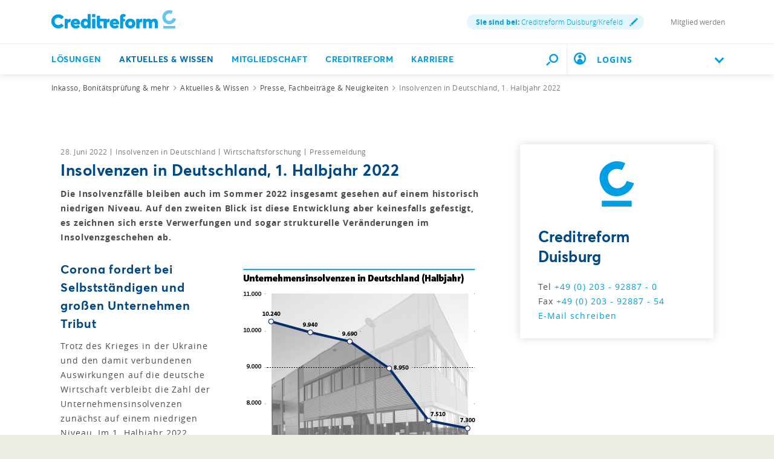

--- FILE ---
content_type: text/html;charset=utf-8
request_url: https://www.creditreform.de/duisburg/aktuelles-wissen/pressemeldungen-fachbeitraege/news-details/show/insolvenzen-in-deutschland-1-halbjahr-2022
body_size: 58673
content:
<!DOCTYPE html><html xmlns="http://www.w3.org/1999/xhtml" xml:lang="de" lang="de"><head><link rel="dns-prefetch" href="//app.usercentrics.eu"><link rel="dns-prefetch" href="//api.usercentrics.eu"><link rel="preconnect" href="//app.usercentrics.eu"><link rel="preconnect" href="//api.usercentrics.eu"><link rel="preconnect" href="//privacy-proxy.usercentrics.eu"><link rel="preload" href="//web.cmp.usercentrics.eu/tcf/stub.js" as="script"><link rel="preload" href="//web.cmp.usercentrics.eu/ui/loader.js" as="script"><script id="usercentrics-cmp" data-settings-id="W6dp0Fq2" type="application/javascript" src="https://web.cmp.usercentrics.eu/ui/loader.js" data-tcf-enabled async></script><script type="application/javascript" src="https://privacy-proxy.usercentrics.eu/latest/uc-block.bundle.js"></script><script src="https://web.cmp.usercentrics.eu/tcf/stub.js"></script><meta charset="utf-8"><!-- This website is powered by TYPO3 - inspiring people to share! TYPO3 is a free open source Content Management Framework initially created by Kasper Skaarhoj and licensed under GNU/GPL. TYPO3 is copyright 1998-2025 of Kasper Skaarhoj. Extensions are copyright of their respective owners. Information and contribution at https://typo3.org/ --><link rel="icon" href="/favicon.ico" type="image/vnd.microsoft.icon"><meta name="generator" content="TYPO3 CMS" />
<meta name="robots" content="index,follow" />
<meta name="description" content="Die Insolvenzfälle bleiben auch im Sommer 2022 insgesamt gesehen auf einem historisch niedrigen Niveau. Auf den zweiten Blick ist diese Entwicklung aber keinesfalls gefestigt, es zeichnen sich erste Verwerfungen und sogar strukturelle Veränderungen im Insolvenzgeschehen ab. " />
<meta name="viewport" content="width=device-width, initial-scale=1" />
<meta property="og:title" content="Insolvenzen in Deutschland, 1. Halbjahr 2022" />
<meta property="og:type" content="article" />
<meta property="og:url" content="https://www.creditreform.de/duisburg/aktuelles-wissen/pressemeldungen-fachbeitraege/news-details/show/insolvenzen-in-deutschland-1-halbjahr-2022" />
<meta property="og:image" content="https://www.creditreform.de/fileadmin/user_upload/central_files/News/News_Wirtschaftsforschung/2022/Insolvenzen_in_Deutschland/284x199-ue1-halbjahr-v1.jpg" />
<meta property="og:image:width" content="284" />
<meta property="og:image:height" content="199" />
<meta property="og:description" content="Die Insolvenzfälle bleiben auch im Sommer 2022 insgesamt gesehen auf einem historisch niedrigen Niveau. Auf den zweiten Blick ist diese Entwicklung aber keinesfalls gefestigt, es zeichnen sich erste Verwerfungen und sogar strukturelle Veränderungen im Insolvenzgeschehen ab. " />
<meta name="twitter:card" content="summary" />
<meta name="facebook-domain-verification" content="7rhym6b63ncil5grrdjvdoha3bbs2t" />
<meta name="date" content="1970-01-01" /><link href="/typo3temp/assets/compressed/all-min.css.gzip?1765563000" rel="stylesheet" >
<link href="/typo3temp/assets/compressed/header-min.css.gzip?1765563000" rel="stylesheet" >
<link href="/typo3temp/assets/compressed/icons-min.css.gzip?1765563001" rel="stylesheet" ><link rel="preload" as="style" class="lazy" href="/typo3temp/assets/compressed/fluidstyledcontent-min.css.gzip?1765563001" >
<link rel="preload" as="style" class="lazy" href="/typo3temp/assets/compressed/jcf-forms-table-min.css.gzip?1765563001" >
<link rel="preload" as="style" class="lazy" href="/typo3temp/assets/compressed/lazyloading-min.css.gzip?1765563001" >
<link rel="preload" as="style" class="lazy" href="/typo3temp/assets/compressed/usercentrics-min.css.gzip?1765563001" >
<link rel="preload" as="style" class="lazy" href="/typo3temp/assets/compressed/footer-min.css.gzip?1765563001" >
<link rel="preload" as="style" class="lazy" href="/typo3temp/assets/compressed/localization-min.css.gzip?1765563001" >
<link rel="preload" as="style" class="lazy" href="/typo3temp/assets/compressed/print-min.css.gzip?1765563001" >
<link rel="preload" as="style" class="lazy" href="/typo3temp/assets/compressed/breadcrumbs-min.css.gzip?1765563001" >
<link rel="preload" as="style" class="lazy" href="/typo3temp/assets/compressed/news-min.css.gzip?1765563001" >
<link rel="preload" as="style" class="lazy" href="/typo3temp/assets/compressed/media-min.css.gzip?1765563001" >
<link rel="preload" as="style" class="lazy" href="/typo3temp/assets/compressed/download-area-min.css.gzip?1765563001" >
<link rel="preload" as="style" class="lazy" href="/typo3temp/assets/compressed/shariff-min.css.gzip?1765563001" >
<link rel="preload" as="style" class="lazy" href="/typo3temp/assets/compressed/sz-vcfinder-min.css.gzip?1765563001" >
<link rel="preload" as="style" class="lazy" href="/typo3temp/assets/compressed/sz-contact-min.css.gzip?1765563001" >
<link rel="preload" as="style" class="lazy" href="/typo3temp/assets/compressed/contact-module-min.css.gzip?1765563001" >
<link rel="preload" as="style" class="lazy" href="/typo3temp/assets/compressed/accordion-min.css.gzip?1765563001" >
<link rel="preload" as="style" class="lazy" href="/typo3temp/assets/compressed/fancybox-min.css.gzip?1765563001" ><script data-usercentrics="Microsoft Conversion Tracking" type="text/plain" nonce="7c0ce0dc5eb42db4907a0771bd5311a6">window.uetq=window.uetq||[];window.uetq.push('consent','default',{'ad_storage':'denied'});</script>
<script data-usercentrics="Google Tag Manager" type="text/plain" nonce="7c0ce0dc5eb42db4907a0771bd5311a6">window.dataLayer=window.dataLayer||[];function gtag(){dataLayer.push(arguments)};gtag("consent","default",{ad_user_data:"denied",ad_personalization:"denied",ad_storage:"denied",analytics_storage:"denied",wait_for_update:500});gtag("set","ads_data_redaction",!0);(function(w,d,s,l,i){w[l]=w[l]||[];w[l].push({'gtm.start':new Date().getTime(),event:'gtm.js'});var f=d.getElementsByTagName(s)[0],j=d.createElement(s),dl=l!='dataLayer'?'&l='+l:'';j.async=!0;j.src='https://www.googletagmanager.com/gtm.js?id='+i+dl;f.parentNode.insertBefore(j,f)})(window,document,'script','dataLayer','GTM-P7W6N8N');</script>
<script data-usercentrics="Mapp Intelligence Full Feature Tracking" type="text/plain" nonce="7c0ce0dc5eb42db4907a0771bd5311a6">var register=document.querySelectorAll('.registry-wall .register');for(let item of register){item.onclick=function(e){wts.push(['send','click',{linkId:'Registrierung-Wall-Registrierung'}])}}
var login=document.querySelectorAll('.registry-wall .login');for(let item of login){item.onclick=function(e){wts.push(['send','click',{linkId:'Registrierung-Wall-Login'}])}};</script>
<script data-usercentrics="SalesWings" type="text/plain" nonce="7c0ce0dc5eb42db4907a0771bd5311a6">(function(g,a,b,c,d,e,i){g[d]=g[d]||function(){(g[d].q=g[d].q||[]).push(arguments)};g[d].l=1*new Date();e=a.createElement(b);i=a.getElementsByTagName(b)[0];e.async=!0;e.src=c;i.parentNode.insertBefore(e,i);sw("init",{pid:"52b9d462-ffa4-4875-b8e2-c5ee16014be8",debug:!0,transport:"post",clientSideCookie:"true"},"trackPageviews");sw("trackForms",{mode:"submit"})})(window,document,"script","https://s.saleswingsapp.com/sw.prod.min.js","sw");</script>			<link rel="preload prefetch" as="font" href="/assets/fonts/Averta/AvertaPE-Bold.woff" type="font/woff" crossorigin="anonymous">
			<link rel="preload prefetch" as="font" href="/assets/fonts/OpenSans/opensans-bold-webfont.woff" type="font/woff" crossorigin="anonymous">
			<link rel="preload prefetch" as="font" href="/assets/fonts/OpenSans/opensans-regular-webfont.woff" type="font/woff" crossorigin="anonymous">
			<link rel="preload prefetch" as="font" href="/assets/fonts/OpenSans/opensans-light-webfont.woff" type="font/woff" crossorigin="anonymous">
			<link rel="preload prefetch" as="font" href="/assets/fonts/Averta/AvertaPE-Bold.woff2" type="font/woff2" crossorigin="anonymous">
			<link rel="preload prefetch" as="font" href="/assets/fonts/OpenSans/opensans-bold-webfont.woff2" type="font/woff2" crossorigin="anonymous">
			<link rel="preload prefetch" as="font" href="/assets/fonts/OpenSans/opensans-regular-webfont.woff2" type="font/woff2" crossorigin="anonymous">
			<link rel="preload prefetch" as="font" href="/assets/fonts/OpenSans/opensans-light-webfont.woff2" type="font/woff2" crossorigin="anonymous"><!-- START Mapp Analytics -->
<script type="text/plain" data-usercentrics="Mapp Intelligence Full Feature Tracking" nonce="7c0ce0dc5eb42db4907a0771bd5311a6">
  window._ti = window._ti || {};
            var doc = document.location;
			var url = new URL(doc.href);
            window._ti['tiId'] = '195357560818821';
            window._ti['contentId'] = doc.host.replace('www.','de.') + doc.pathname.replace('/','.');
            window._ti['website'] = 'crefoweb';
            window._ti['pageTitle'] = document.title;
            window._ti['contactformConversion'] = url.searchParams.get("form");
			window._ti['customPath'] = '/fileadmin/user_upload/central_files/js/containerscript.js'
</script>
<script type="text/plain" data-usercentrics="Mapp Intelligence Full Feature Tracking" src="/fileadmin/user_upload/central_files/js/tiLoader.min.js" nonce="7c0ce0dc5eb42db4907a0771bd5311a6"></script>
<!-- END Mapp Analytics -->  <title>Insolvenzen in Deutschland, 1. Halbjahr 2022 &#124; News &#124; Creditreform</title><!-- start user agent client 20240919 -->
<meta http-equiv="Accept-CH" content="Sec-CH-UA, Sec-CH-UA-Full-Version-List, Sec-CH-UA-Model, Sec-CH-UA-Mobile, Sec-CH-UA-Platform, Sec-CH-UA-Platform-Version"> 
<meta http-equiv="Delegate-CH" content="Sec-CH-UA https://webmet.creditreform.de; Sec-CH-UA-Full-Version-List https://webmet.creditreform.de; Sec-CH-UA-Model https://webmet.creditreform.de; Sec-CH-UA-Mobile https://webmet.creditreform.de; Sec-CH-UA-Platform https://webmet.creditreform.de; Sec-CH-UA-Platform-Version https://webmet.creditreform.de;">
<!-- end user agent client 20240919 -->
  <!-- START IADVIZE LIVECHATx -->
<script type="text/plain" data-usercentrics="iAdvize" nonce="7c0ce0dc5eb42db4907a0771bd5311a6">
  var sid = 7898;
  if (document.location.hostname == 'www.creditreform.de') {
    sid = 7892;
  }
  window.iAdvizeInterface = window.iAdvizeInterface || [];
  iAdvizeInterface.config = {
    'sid': sid,
    'useExplicitCookiesConsent': true
  };
</script>
<script type="text/plain" data-usercentrics="iAdvize" src="//halc.iadvize.com/iadvize.js" nonce="7c0ce0dc5eb42db4907a0771bd5311a6"></script>
<!-- END IADVIZE LIVECHAT -->            <link rel="apple-touch-icon" sizes="180x180" href="/apple-touch-icon.png?v=1.1">
<link rel="icon" type="image/png" sizes="32x32" href="/favicon-32x32.png?v=1.1">
<link rel="icon" type="image/png" sizes="16x16" href="/favicon-16x16.png?v=1.1">
<link rel="manifest" href="/site.webmanifest?v=1.1">
<link rel="mask-icon" href="/safari-pinned-tab.svg?v=1.1" color="#5bbad5">
<link rel="shortcut icon" href="/favicon.ico?v=1.1">
<meta name="msapplication-TileColor" content="#ffffff">
<meta name="theme-color" content="#ffffff">
<link rel="canonical" href="https://www.creditreform.de/duisburg/aktuelles-wissen/pressemeldungen-fachbeitraege/news-details/show/insolvenzen-in-deutschland-1-halbjahr-2022"/>
</head><body class="language-de search-holder" data-languid="0" data-lang="de"><noscript><div>Javascript must be enabled for the correct page display</div></noscript><div id="wrapper"><header id="header"><div class="header-holder"><a class="navbar-brand" href="/duisburg"><picture><source srcset="/assets/images/logo-mobile.svg" media="(max-width: 767px)"><source srcset="/assets/images/logo.svg" media="(max-width: 1024px)"><source srcset="/assets/images/logo.svg" media="(min-width: 1025px)"><img src="/assets/images/logo.svg" alt="" title="" width="209" height="30"/></picture></a><div class="service-menu"><div class="service-item"><a class="lightbox right-icon local" href="#popupVcFinder"><strong class="ident">Sie sind bei:</strong> Creditreform Duisburg/Krefeld <span class="icon-img"><img src="/assets/images/pencil.svg" width="14" height="14" alt=""/></span></a></div><div class="service-item"><div class="authenticated" data-mode="full"></div></div><div class="service-item"><a href="/duisburg/mitgliedschaft/mitglied-werden" hreflang="" title="Mitglied werden" > Mitglied werden </a></div></div></div><div class="nav-wrap"><div class="container"><nav class="menu"><a class="logo-scroll" href="/duisburg"><img src="/assets/images/logo-mobile.svg" width="35" height="35" alt=""/></a><div class="drop-menu"><div class="holder"><span class="title-menu">MENÜ</span><ul class="menu-list"><li class="menu-item"><a href="https://firmeneintrag.creditreform.de/" title="Lösungen" class="open" role="button" aria-haspopup="true" aria-expanded="false"> Lösungen <span class="far fa-long-arrow-right d-xl-none"></span></a><div class="popup drop-sub-menu"><div class="wrapper"><a class="close" href="#"><span class="far fa-long-arrow-left d-xl-none"></span><span class="d-xl-none">Zurück</span><span class="far fa-times d-none d-xl-block"></span></a><ul class="sub-menu"><li ><a href="https://firmeneintrag.creditreform.de/" title="Firmeneinträge"> Firmeneinträge </a></li><li ><a href="/duisburg/loesungen/bonitaet-risikobewertung" title="Bonität &amp; Risikobewertung"> Bonität &amp; Risikobewertung </a></li><li ><a href="/duisburg/loesungen/inkasso-aussenstaende" title="Inkasso &amp; Außenstände"> Inkasso &amp; Außenstände </a></li></ul><ul class="sub-menu"><li ><a href="/duisburg/loesungen/esg" title="ESG &amp; Nachhaltigkeit"> ESG &amp; Nachhaltigkeit </a></li><li ><a href="/duisburg/loesungen/factoring-und-forderungsverkauf" title="Forderungsverkauf"> Forderungsverkauf </a></li><li ><a href="/duisburg/loesungen/marktanalyse-kundendaten" title="Marktanalysen &amp; Kundendaten"> Markt &amp; Kundendaten </a></li></ul><ul class="sub-menu"><li ><a href="/duisburg/loesungen/wkv-ktv" title="Kredit- &amp; Kautionsversicherung"> Kredit- &amp; Kautionsversicherung </a></li></ul></div></div><li class="menu-item active"><a href="/duisburg/aktuelles-wissen/praxisratgeber" title="Aktuelles &amp; Wissen" class="open" role="button" aria-haspopup="true" aria-expanded="false"> Aktuelles &amp; Wissen <span class="far fa-long-arrow-right d-xl-none"></span></a><div class="popup drop-sub-menu"><div class="wrapper"><a class="close" href="#"><span class="far fa-long-arrow-left d-xl-none"></span><span class="d-xl-none">Zurück</span><span class="far fa-times d-none d-xl-block"></span></a><ul class="sub-menu"><li class=" active"><a href="/duisburg/aktuelles-wissen/pressemeldungen-fachbeitraege" title="Presse, Fachbeiträge &amp; Neuigkeiten"> Presse, Fachbeiträge &amp; Neuigkeiten </a></li><li ><a href="/duisburg/aktuelles-wissen/veranstaltungen" title="Veranstaltungen &amp; Seminare"> Veranstaltungen &amp; Seminare </a></li><li ><a href="/duisburg/aktuelles-wissen/creditreform-magazin" title="Creditreform Magazin"> Creditreform Magazin </a></li></ul><ul class="sub-menu"><li ><a href="/duisburg/aktuelles-wissen/newsletter" title="Newsletter"> Newsletter </a></li><li ><a href="/duisburg/aktuelles-wissen/wirtschaftsforschung" title="Wirtschaftsforschung"> Wirtschaftsforschung </a></li><li ><a href="/duisburg/aktuelles-wissen/schuldneratlas" title="SchuldnerAtlas"> SchuldnerAtlas </a></li></ul><ul class="sub-menu"><li ><a href="/duisburg/aktuelles-wissen/kundenerfolge" title="Die Erfolgsgeschichten unserer Mitglieder"> Kundenerfolge </a></li><li ><a href="/duisburg/aktuelles-wissen/podcast" title="Gute Geschäfte! Der Creditreform Podcast"> Podcast </a></li><li ><a href="/duisburg/aktuelles-wissen/praxisratgeber" title="Praxisratgeber"> Praxisratgeber </a></li></ul></div></div><li class="menu-item"><a href="/duisburg/mitgliedschaft/mitglied-werden" title="Mitgliedschaft" class="open" role="button" aria-haspopup="true" aria-expanded="false"> Mitgliedschaft <span class="far fa-long-arrow-right d-xl-none"></span></a><div class="popup drop-sub-menu"><div class="wrapper"><a class="close" href="#"><span class="far fa-long-arrow-left d-xl-none"></span><span class="d-xl-none">Zurück</span><span class="far fa-times d-none d-xl-block"></span></a><ul class="sub-menu"><li ><a href="/duisburg/mitgliedschaft/mitglied-werden" title="Mitglied werden"> Mitglied werden </a></li><li ><a href="/duisburg/mitgliedschaft/online-services" title="Online Services"> Online Services </a></li></ul></div></div><li class="menu-item"><a href="/duisburg/creditreform/wir-ueber-uns" title="Creditreform" class="open" role="button" aria-haspopup="true" aria-expanded="false"> Creditreform <span class="far fa-long-arrow-right d-xl-none"></span></a><div class="popup drop-sub-menu"><div class="wrapper"><a class="close" href="#"><span class="far fa-long-arrow-left d-xl-none"></span><span class="d-xl-none">Zurück</span><span class="far fa-times d-none d-xl-block"></span></a><ul class="sub-menu"><li ><a href="/duisburg/creditreform/wir-ueber-uns" title="Wir über uns"> Wir über uns </a></li><li ><a href="/duisburg/creditreform/leitbild" title="Leitbild"> Leitbild </a></li><li ><a href="/duisburg/creditreform/kontakt" title="Kontakt"> Kontakt </a></li></ul><ul class="sub-menu"><li ><a href="/duisburg/creditreform/nachhaltigkeit" title="Nachhaltigkeit"> Nachhaltigkeit </a></li></ul></div></div><li class="menu-item"><a href="/duisburg/creditreform/karriere" title="Karriere"> Karriere </a></ul><div class="user-block d-xl-none open-close"><a href="#" class="opener"><img class="icon" alt="Benutzerkreis" src="/assets/images/icon-user-circle-rgb-cyan.svg" width="20" height="20"/><div class="flyout-desktop"> LOGINS </div><div class="flyout-mobile authenticated" data-mode="small"> LOGINS </div><i class="chevron-down"></i></a><div class="slide"><a href="https://meine.creditreform.de/?login=1" title="Meine Creditreform" target="_blank" class="btn btn-primary d-block mb-0" rel="noreferrer"> Meine Creditreform </a><div class="mb-2-5"></div><div class="authenticated" data-mode="btn"><a href="?login=true&uri=https://www.creditreform.de/duisburg/mein-nutzerkonto" rel="nofollow" class="btn btn-primary d-block mb-0" title="Website-Anmeldung"> Website-Anmeldung </a></div><hr class="Separator"><a href="https://www.crefoaddress.de/" title="CrefoAddress" target="_blank" class="external-link" rel="noreferrer"><span class="far fa-long-arrow-right"></span> CrefoAddress </a></div></div></div></div></nav><div class="search-panel"><form method="get" class="search-block" action="/duisburg/suche" accept-charset="utf-8"><div class="input-group"><label for="quickfinder-input" class="hidden">&nbsp;</label><input id="quickfinder-input" type="search" name="tx_solr[q]" class="search tx-quickfinder-searchbox-sword form-control rounded-0 border-0" autocomplete="off" data-placeholder="Suche nach Personen, Inhalten oder Dokumenten ..." data-mobile-placeholder="Ich suche ..." placeholder="Suche nach Personen, Inhalten oder Dokumenten ..."><button type="submit" class="btn btn-light btn-search rounded-0"></button></div><div class="dropdown drop-search search-slide-area open"><div class="tx-quickfinder-searchbox-results search-result"><div id="quickfinder-spinner"><div class="lds-css ng-scope"><div class="lds-rolling w-100 h-100"><div></div></div></div></div><ul class="results-list list-unstyled"></ul></div></div><button type="submit" class="btn btn-light trigger-search-icon rounded-0 "><img class="trigger-search-image" src="/assets/images/icon-search-rgb-cyan.svg" width="20" height="20" alt=""/></button></form><a href="#" aria-label="Durchsuche die Seite mit dem Schnellfinder." class="btn btn-light search-opener rounded-0 "><img class="search-icon" src="/assets/images/icon-search-rgb-cyan.svg" width="20" height="20" alt=""/><span class="far fa-times"></span></a></div><a href="#" class="nav-opener" aria-expanded="false" aria-label="Toggle navigation"><span></span></a><div class="user-block d-none d-xl-inline-block"><a href="#" class="opener"><img class="icon" alt="Benutzerkreis" src="/assets/images/icon-user-circle-rgb-cyan.svg" width="20" height="20"/><div class="flyout-desktop"> LOGINS </div><div class="flyout-mobile authenticated" data-mode="small"> LOGINS </div><i class="chevron-down"></i></a><div class="slide"><a href="https://meine.creditreform.de/?login=1" title="Meine Creditreform" target="_blank" class="btn btn-primary d-block mb-0" rel="noreferrer"> Meine Creditreform </a><div class="mb-2-5"></div><div class="authenticated" data-mode="btn"><a href="?login=true&uri=https://www.creditreform.de/duisburg/mein-nutzerkonto" rel="nofollow" class="btn btn-primary d-block mb-0" title="Website-Anmeldung"> Website-Anmeldung </a></div><hr class="Separator"><a href="https://www.crefoaddress.de/" title="CrefoAddress" target="_blank" class="external-link" rel="noreferrer"><span class="far fa-long-arrow-right"></span> CrefoAddress </a></div></div></div></div></header><main id="main"><div class="intro frame-layout-bg-white"><div class="container"><div class="breadcrumbs-block d-none d-md-block"><div class="holder"><ul class="breadcrumbs" itemscope itemtype="https://schema.org/BreadcrumbList"><li property="itemListElement" itemscope itemtype="https://schema.org/ListItem" itemprop="itemListElement"><a href="/duisburg" title="Inkasso, Bonitätsprüfung &amp; mehr" itemprop="item"><span itemprop="name">Inkasso, Bonitätsprüfung &amp; mehr</span></a><meta itemprop="position" content="1"></li><li property="itemListElement" itemscope itemtype="https://schema.org/ListItem" itemprop="itemListElement"><a href="/duisburg/aktuelles-wissen/praxisratgeber" title="Aktuelles &amp; Wissen" itemprop="item"><span itemprop="name">Aktuelles &amp; Wissen</span></a><meta itemprop="position" content="2"></li><li property="itemListElement" itemscope itemtype="https://schema.org/ListItem" itemprop="itemListElement"><a href="/duisburg/aktuelles-wissen/pressemeldungen-fachbeitraege" title="Presse, Fachbeiträge &amp; Neuigkeiten" itemprop="item"><span itemprop="name">Presse, Fachbeiträge &amp; Neuigkeiten</span></a><meta itemprop="position" content="3"></li><li class="current-item">Insolvenzen in Deutschland, 1. Halbjahr 2022</li></ul></div></div></div></div><!--TYPO3SEARCH_begin--><div id="c11523" class="cid11523 frame-layout-bg-white frame-padding-before25 frame-padding-after25" ><div class="container blocks-area"><div class="row"><div class="col-12 col-lg-8"><div class="container" ><div class="row"><div class="col-sm-12"><div id="c6051" class=" frame-padding-before25 frame-padding-after25"><div class="news news-single news-holder"><div class="article" itemscope="itemscope" itemtype="https://schema.org/Article"><script type="application/ld+json"> { "@context": "https://schema.org", "@type": "Article", "mainEntityOfPage": { "@type": "WebPage", "@id": "https://www.creditreform.de/duisburg/aktuelles-wissen/pressemeldungen-fachbeitraege/news-details/show/insolvenzen-in-deutschland-1-halbjahr-2022" }, "headline": "Insolvenzen in Deutschland, 1. Halbjahr 2022", "description": "Die Insolvenzf&auml;lle bleiben auch im Sommer 2022 insgesamt gesehen auf einem historisch niedrigen Niveau. Auf den zweiten Blick ist diese Entwicklung aber keinesfalls gefestigt, es zeichnen sich erste Verwerfungen und sogar strukturelle Ver&auml;nderungen im Insolvenzgeschehen ab. ", "image": "https://www.creditreform.de/fileadmin/user_upload/central_files/News/News_Wirtschaftsforschung/2022/Insolvenzen_in_Deutschland/284x199-ue1-halbjahr-v1.jpg", "author": { "@type": "Organization", "name": "" }, "publisher": { "@type": "Organization", "name": "", "logo": { "@type": "ImageObject", "url": "https://www.creditreform.de/assets/images/logobe.png" } }, "datePublished": "2022-50-28" } </script><div class="article-news"><span class="meta"><time datetime="28. Juni 2022"> 28. Juni 2022 </time><span class="news-list-category" xmlns:f="http://typo3.org/ns/TYPO3/CMS/Fluid/ViewHelpers"><span> Insolvenzen in Deutschland </span><span> Wirtschaftsforschung </span><span> Pressemeldung </span></span></span><h1 class="h2">Insolvenzen in Deutschland, 1. Halbjahr 2022</h1><b><p>Die Insolvenzfälle bleiben auch im Sommer 2022 insgesamt gesehen auf einem historisch niedrigen Niveau. Auf den zweiten Blick ist diese Entwicklung aber keinesfalls gefestigt, es zeichnen sich erste Verwerfungen und sogar strukturelle Veränderungen im Insolvenzgeschehen ab. </p></b><div class="news-text-wrap" itemprop="articleBody"></div></div><div id="c79555" class="cid79555 frame-padding-before10" ><div class="ce-textpic ce-right ce-intext"><div class="ce-gallery " data-ce-columns="1" data-ce-images="1"><div class="ce-row"><div class="ce-column"><figure class="image"><picture class="lazyload loading"><source media="(max-width:768px)" data-srcset="/fileadmin/user_upload/central_files/News/News_Wirtschaftsforschung/2022/Insolvenzen_in_Deutschland/2._Unternehmensinsolvenzen__1._Halbjahr_2022.png 768w" data-sizes="(min-width: 412px) 412px, 100vw"/><source media="(min-width: 769px) and (max-width: 1199px)" data-srcset="/fileadmin/user_upload/central_files/News/News_Wirtschaftsforschung/2022/Insolvenzen_in_Deutschland/2._Unternehmensinsolvenzen__1._Halbjahr_2022.png 1199w" data-sizes="(min-width: 412px) 412px, 100vw"/><source media="(min-width: 1200px)" data-srcset="/fileadmin/user_upload/central_files/News/News_Wirtschaftsforschung/2022/Insolvenzen_in_Deutschland/2._Unternehmensinsolvenzen__1._Halbjahr_2022.png 1200w" data-sizes="(min-width: 412px) 412px, 100vw"/><img src="[data-uri]" width="412" height="352" data-src="/fileadmin/user_upload/central_files/News/News_Wirtschaftsforschung/2022/Insolvenzen_in_Deutschland/2._Unternehmensinsolvenzen__1._Halbjahr_2022.png" alt="News-Details" class="image-embed-item image-embed-item b-lazy" loading="lazy"/></picture></figure></div></div></div><div class="ce-bodytext"><h3><strong>Corona fordert bei Selbstständigen und großen Unternehmen Tribut </strong></h3><p>Trotz des Krieges in der Ukraine und den damit verbundenen Auswirkungen auf die deutsche Wirtschaft verbleibt die Zahl der Unternehmensinsolvenzen zunächst auf einem niedrigen Niveau. Im 1. Halbjahr 2022 wurden 7.300 Unternehmensinsolvenzen registriert. Gegenüber dem Vorjahreszeitraum (1. Halbjahr 2021: 7.510 Unternehmensinsolvenzen) sind die Fallzahlen wieder leicht zurückgegangen. „Trotz über zwei Jahren Corona und der zuletzt massiven Kostenexplosion gibt es keinen Anstieg bei den Insolvenzen“, berichtet Patrik-Ludwig Hantzsch, Leiter der Creditreform Wirtschaftsforschung. „In Teilen der deutschen Unternehmenslandschaft sehen wir jedoch Auswirkungen der Verwerfungen“, so Hantzsch weiter. Insbesondere bei Großunternehmen gebe es einen Anstieg der Insolvenzmeldungen. Prominente Beispiele im bisherigen Jahresverlauf seien die MV-Werften sowie die Modekette Orsay.</p><p>Die Studie der Creditreform Wirtschaftsforschung belegt zudem eine hohe Zahl an Insolvenzen von (ehemals) Selbstständigen, die meist ein vereinfachtes Insolvenzverfahren durchlaufen und nicht als Unternehmensinsolvenzen gezählt werden. „Für viele Kleinstunternehmer und Freiberufler waren die Rahmenbedingungen in der Corona-Zeit denkbar schlecht“, erläutert Hantzsch. Zum Teil seien Geschäftsmodelle weggebrochen. Die staatlichen Finanzhilfen hätten hier nur wenig Entlastung gebracht und seien kein nachhaltiger Ersatz für erwirtschaftete Umsätze gewesen. Entsprechend ist gerade im Segment der kleinen Selbstständigen die Zahl der Insolvenzanträge weiter hoch. In den ersten sechs Monaten sind allein rund 10.700 Fälle gezählt worden. Schon im Vorjahr habe man einen ansteigenden Trend beobachten können. Die zu den „sonstigen Insolvenzen“ zählenden Insolvenzen von ehemals Selbstständigen mit einem vereinfachten Verfahren waren im Vorjahr (2021) nach den Erleichterungen im Insolvenzrecht ähnlich wie die Verbraucherinsolvenzen nach oben geschnellt. Auch hier hat es offensichtlich Nachholeffekte gegeben.</p></div></div></div><div id="c79557" class="cid79557 frame-padding-before10" ><div class="ce-textpic ce-right ce-intext"><div class="ce-gallery " data-ce-columns="1" data-ce-images="1"><div class="ce-row"><div class="ce-column"><figure class="image"><picture class="lazyload loading"><source media="(max-width:768px)" data-srcset="/fileadmin/user_upload/central_files/News/News_Wirtschaftsforschung/2022/Insolvenzen_in_Deutschland/3._Insolvenzen_Hauptwirtschaftsbereiche__1._Halbjahr_2022.png 768w" data-sizes="(min-width: 412px) 412px, 100vw"/><source media="(min-width: 769px) and (max-width: 1199px)" data-srcset="/fileadmin/user_upload/central_files/News/News_Wirtschaftsforschung/2022/Insolvenzen_in_Deutschland/3._Insolvenzen_Hauptwirtschaftsbereiche__1._Halbjahr_2022.png 1199w" data-sizes="(min-width: 412px) 412px, 100vw"/><source media="(min-width: 1200px)" data-srcset="/fileadmin/user_upload/central_files/News/News_Wirtschaftsforschung/2022/Insolvenzen_in_Deutschland/3._Insolvenzen_Hauptwirtschaftsbereiche__1._Halbjahr_2022.png 1200w" data-sizes="(min-width: 412px) 412px, 100vw"/><img src="[data-uri]" width="412" height="250" data-src="/fileadmin/user_upload/central_files/News/News_Wirtschaftsforschung/2022/Insolvenzen_in_Deutschland/3._Insolvenzen_Hauptwirtschaftsbereiche__1._Halbjahr_2022.png" alt="News-Details" class="image-embed-item image-embed-item b-lazy" loading="lazy"/></picture></figure></div></div></div><div class="ce-bodytext"><h3><strong>Anstieg im Verarbeitenden Gewerbe, UG legt weiter zu</strong></h3><p>Einen Anstieg der Unternehmensinsolvenzen verzeichnet die aktuelle Studie von Creditreform für das 1. Halbjahr 2022 in den Wirtschaftsbereichen Verarbeitendes Gewerbe (plus 14,9 Prozent) und Baugewerbe (plus 19,4 Prozent). Weiter erhöht hat sich das Insolvenzaufkommen auch bei der Rechtsform Unternehmergesellschaft (UG haftungsbeschränkt). Deren Anteil betrug im 1. Halbjahr 11,5 Prozent (Vorjahreszeitraum: 10,8 Prozent). Das Gros des Insolvenzgeschehens machen aber weiterhin vor allem Einzelunternehmen und Unternehmen der Rechtsform GmbH aus.</p><p>Von der Insolvenz des Arbeitgebers betroffen waren im 1. Halbjahr 2022 insgesamt rund 68.000 Beschäftigte. Die Schäden für die Gläubiger von insolventen Unternehmen belaufen sich auf geschätzt 19,0 Mrd. Euro. Pro Insolvenzfall betragen die ausfallbedrohten Forderungen damit durchschnittlich 2,6 Mio. Euro. Dieser Wert ist etwas niedriger als im Vorjahreszeitraum, aber merklich höher als in früheren Jahren.</p></div></div></div><div id="c79559" class="cid79559 frame-padding-before10" ><div class="ce-textpic ce-right ce-intext"><div class="ce-gallery " data-ce-columns="1" data-ce-images="1"><div class="ce-row"><div class="ce-column"><figure class="image"><picture class="lazyload loading"><source media="(max-width:768px)" data-srcset="/fileadmin/user_upload/central_files/News/News_Wirtschaftsforschung/2022/Insolvenzen_in_Deutschland/4._Insolvenzen_Alter__1._Halbjahr_2022.png 768w" data-sizes="(min-width: 412px) 412px, 100vw"/><source media="(min-width: 769px) and (max-width: 1199px)" data-srcset="/fileadmin/user_upload/central_files/News/News_Wirtschaftsforschung/2022/Insolvenzen_in_Deutschland/4._Insolvenzen_Alter__1._Halbjahr_2022.png 1199w" data-sizes="(min-width: 412px) 412px, 100vw"/><source media="(min-width: 1200px)" data-srcset="/fileadmin/user_upload/central_files/News/News_Wirtschaftsforschung/2022/Insolvenzen_in_Deutschland/4._Insolvenzen_Alter__1._Halbjahr_2022.png 1200w" data-sizes="(min-width: 412px) 412px, 100vw"/><img src="[data-uri]" width="412" height="335" data-src="/fileadmin/user_upload/central_files/News/News_Wirtschaftsforschung/2022/Insolvenzen_in_Deutschland/4._Insolvenzen_Alter__1._Halbjahr_2022.png" alt="News-Details" class="image-embed-item image-embed-item b-lazy" loading="lazy"/></picture></figure></div></div></div><div class="ce-bodytext"><h3><strong>Junge Unternehmen stärker betroffen</strong></h3><p>Ein weiterer Befund der diesjährigen Insolvenzanalyse: Die insolventen Unternehmen waren deutlich jünger als in früheren Jahren. „Diese Entwicklung ist neu, nachdem seit Jahren nicht nur der Unternehmensbestand in Deutschland, sondern auch die Insolvenzkandidaten immer älter geworden waren“, ergänzt Creditreform Sprecher Hantzsch. Fast ein Viertel der betroffenen Unternehmen (24,4 Prozent) sei höchstens vier Jahre am Markt gewesen, dann sei schon die Insolvenzmeldung erfolgt. Gründungen kurz vor oder während der Corona-Krisenjahre hätten mit zahlreichen Widrigkeiten wie Lockdown, Geschäftsschließungen oder gestörten Lieferketten zu kämpfen gehabt.</p><h3><strong>Verbraucherinsolvenzen: „Nachhol-Welle“ abgeebbt</strong></h3><p>„Bei den Verbrauchern hat sich die Insolvenzwelle vom Vorjahr abgeschwächt“, kommentiert Hantzsch die aktuelle Entwicklung bei den Privatinsolvenzen. Im 1. Halbjahr 2022 wurden 32.800 Insolvenzfälle von Verbrauchern gemeldet, 42.710 waren es im 1. Halbjahr 2021. Damals hatte eine Änderung des Verbraucherinsolvenzrechts deutliche Erleichterungen für überschuldete Privatpersonen gebracht – insbesondere eine schnellere Restschuldbefreiung. Dementsprechend war die Zahl der Verbraucherinsolvenzen nach oben geschnellt. Mittlerweile ist dieser Nachhol-Effekt abgeebbt. Die Zahl der Verbraucherinsolvenzen liegt etwa auf dem Niveau des 1. Halbjahres 2019.</p><h3><strong>Ausblick eher pessimistisch</strong></h3><p>Im weiteren Jahresverlauf 2022 wird sich der aktuell rückläufige Trend bei den Verbraucherinsolvenzen voraussichtlich fortsetzen. Bei den Unternehmen ist indes eine Trendumkehr zu befürchten: Die konjunkturellen Rahmenbedingungen haben sich durch den Krieg in Osteuropa, den angebotsseitigen Preisauftrieben und der beginnenden Zinswende deutlich verschlechtert und die Wirtschaft wird kaum noch wachsen. Das wird nicht ohne Folgen für die Insolvenzentwicklung bleiben.</p></div></div></div><div id="c79561" class="cid79561" ><hr class="ce-div"/></div><div id="c79563" class="cid79563 frame-padding-before10 frame-padding-after10" ><div class="download-area shadow-lg mb-3"><a href="/fileadmin/user_upload/central_files/News/News_Wirtschaftsforschung/2022/Insolvenzen_in_Deutschland/2022-06-28_PM_OE_presseinfo_UE1-halbjahr-2022.pdf" class="download" data-target=""><img class="icon" src="/assets/images/icon-download-rgb-cyan.svg" width="38" height="38" alt=""/> Pressemitteilung &quot;Insolvenzen in Deutschland, 1. Halbjahr 2022&quot; (42 KB) </a></div><div class="download-area shadow-lg mb-3"><a href="/fileadmin/user_upload/central_files/News/News_Wirtschaftsforschung/2022/Insolvenzen_in_Deutschland/2022-06-28_PT_OE_Grafiken_Insolvenzen__1._Halbjahr_2022.zip" class="download" data-target=""><img class="icon" src="/assets/images/icon-download-rgb-cyan.svg" width="38" height="38" alt=""/> Grafiken &quot;Insolvenzen in Deutschland, 1. Halbjahr 2022&quot; (2 MB) </a></div><div class="download-area shadow-lg mb-3"><a href="/fileadmin/user_upload/central_files/News/News_Wirtschaftsforschung/2022/Insolvenzen_in_Deutschland/2022-06-28_AY_OE_analyse_UE-halbjahr-2022.pdf" class="download" data-target=""><img class="icon" src="/assets/images/icon-download-rgb-cyan.svg" width="38" height="38" alt=""/> Analyse &quot;Insolvenzen in Deutschland, 1. Halbjahr 2022&quot; (2 MB) </a></div></div><hr/><div class="shariff" data-button-style="icon" data-services="[&quot;facebook&quot;,&quot;twitter&quot;,&quot;xing&quot;,&quot;linkedin&quot;,&quot;whatsapp&quot;]"></div><br/><div class="news-backlink-wrap"><a href="javascript:history.back()" class="link icon-left" title="Zurück"><span class="far fa-long-arrow-left"></span> Zurück </a><br/><br/></div><div class="news-related-wrap"></div></div></div></div></div></div></div></div><div class="col-12 col-lg-4"><div class="container" ><div class="row"><div class="col-sm-12"><div id="c56645" class=""><div id="c11525" class="cid11525 frame-padding-before25 frame-padding-after25" ><div class="vc-finder-jump-holder"><div class="vc-finder-jump-point" id="vc-finder-jump-point-11525"></div><div id="agent" class="contact-agent shadow-lg mb-3 mb-xl-5"><div class="row"><div class="col-12 col-md-6 col-lg-12 text-center"><div class="img-wrapper"><img src="/assets/images/crefo-platzhalter2.svg" width="61" height="81" alt=""/></div></div><div class="col-12 col-md-6 col-lg-12"><div class="agent-info"><span class="title">Creditreform Duisburg</span><ul class="contacts-list"><li><span class="tel">Tel <a href="tel:+49203928870">+49 (0) 203 - 92887 - 0</a></span></li><li><span class="tel">Fax <a href="fax:+492039288754">+49 (0) 203 - 92887 - 54</a></span></li><li><a href="/duisburg/ssu-vc" class="mail">E-Mail schreiben</a></li></ul></div></div></div></div></div></div></div></div></div></div></div></div></div></div><!--TYPO3SEARCH_end--></main><footer id="footer" class=""><div class="container"><div class="row accordion footer-nav" id="accordionFooterNav"><div class="col-12 col-md-6 col-xl-3 collapse-decor mb-md-5 mb-xl-0"><h4 class="h4 opener collapsed" data-toggle="collapse" data-target="#collapse177" aria-expanded="true" aria-controls="collapse177">Lösungen<i class="chevron-down"></i></h4><div id="collapse177" class="collapse" data-parent="#accordionFooterNav"><ul class="footer-menu"><li><a href="https://firmeneintrag.creditreform.de/" title="Firmeneinträge">Firmeneinträge</a></li><li><a href="/duisburg/loesungen/bonitaet-risikobewertung" title="Bonität &amp; Risikobewertung">Bonität & Risikobewertung</a></li><li><a href="/duisburg/loesungen/inkasso-aussenstaende" title="Inkasso &amp; Außenstände">Inkasso & Außenstände</a></li><li><a href="/duisburg/loesungen/esg" title="ESG &amp; Nachhaltigkeit">ESG & Nachhaltigkeit</a></li><li><a href="/duisburg/loesungen/factoring-und-forderungsverkauf" title="Forderungsverkauf">Forderungsverkauf</a></li><li><a href="/duisburg/loesungen/marktanalyse-kundendaten" title="Marktanalyse &amp; Kundendaten">Marktanalyse & Kundendaten</a></li><li><a href="/duisburg/loesungen/wkv-ktv" title="Kredit- und Kautionsversicherung">Kredit- und Kautionsversicherung</a></li></ul></div></div><div class="col-12 col-md-6 col-xl-3 collapse-decor mb-md-5 mb-xl-0"><h4 class="h4 opener collapsed" data-toggle="collapse" data-target="#collapse182" aria-expanded="true" aria-controls="collapse182">Mitgliedschaft<i class="chevron-down"></i></h4><div id="collapse182" class="collapse" data-parent="#accordionFooterNav"><ul class="footer-menu"><li><a href="/duisburg/mitgliedschaft/mitglied-werden" title="Mitglied werden">Mitglied werden</a></li><li><a href="/duisburg/mitgliedschaft/online-services" title="Online Services">Online Services</a></li></ul></div></div><div class="col-12 col-md-6 col-xl-3 collapse-decor mb-md-5 mb-xl-0"><h4 class="h4 opener collapsed" data-toggle="collapse" data-target="#collapse187" aria-expanded="true" aria-controls="collapse187">Creditreform<i class="chevron-down"></i></h4><div id="collapse187" class="collapse" data-parent="#accordionFooterNav"><ul class="footer-menu"><li><a href="/duisburg/creditreform/wir-ueber-uns" title="Wir über uns">Wir über uns</a></li><li><a href="/duisburg/creditreform/karriere" title="Karriere">Karriere</a></li><li><a href="/duisburg/creditreform/kontakt" title="Kontakt">Kontakt</a></li><li><a href="/duisburg/creditreform/wir-ueber-uns/creditreform-gruppe" title="Creditreform Gruppe">Creditreform Gruppe</a></li><li><a href="/duisburg/creditreform/wir-ueber-uns/creditreform-next-holding-gmbh" title="Crefo Next Holding GmbH">Crefo Next Holding GmbH</a></li><li><a href="/duisburg/footer/creditreform/standorte" title="Standorte">Standorte</a></li></ul></div></div></div><div class="row footer-down d-print-none"><div class="col-12 col-lg-6 col-xl-5"><span class="copyright"> &copy; 2025 Verband der Vereine Creditreform e.V. </span></div><div class="col-12 col-lg-6 col-xl-5"><ul class="footer-menu"><li><a href="/duisburg/impressum" title="Impressum">Impressum</a></li><li><a href="/duisburg/datenschutz" title="Datenschutz">Datenschutz</a></li><li><a href="/duisburg/sitemap" title="Sitemap">Sitemap</a></li><li><a role="button" class="text-nowrap" onclick="UC_UI.showSecondLayer();">Dateneinstellungen</a></li></ul></div><div class="col-12 col-xl-2 pt-md-3 pt-xl-0"><a href="#wrapper" class="btn-up"><i class="chevron-up"></i><span class="d-inline-block"> Zum Seitenanfang </span></a></div></div></div></footer><div id="popupVcFinder" class="lightbox-demo postal-code shadow-lg"><a data-fancybox-close="" class="close" href="#"></a><div id="popupVcFinder-tab-1"><h3 class="h2 mb-5"> Finden Sie Ihre Geschäftsstelle durch Eingabe Ihrer Postleitzahl </h3><form method="post" name="search" class="zipcode-block searchform" id="popupVcFinderSearchForm" action="/duisburg/aktuelles-wissen/pressemeldungen-fachbeitraege/news-details?tx_szvcfinder_vcfinder%5Baction%5D=search&amp;tx_szvcfinder_vcfinder%5Bcontroller%5D=Search&amp;cHash=d413168070a142f66b07f14c9f903d93"><div><input type="hidden" name="tx_szvcfinder_vcfinder[__referrer][@extension]" value="SzVcfinder"/><input type="hidden" name="tx_szvcfinder_vcfinder[__referrer][@controller]" value="Search"/><input type="hidden" name="tx_szvcfinder_vcfinder[__referrer][@action]" value="search"/><input type="hidden" name="tx_szvcfinder_vcfinder[__referrer][arguments]" value="YTowOnt952bc972e08cfe722e0b413e12b373aa7142f912e"/><input type="hidden" name="tx_szvcfinder_vcfinder[__referrer][@request]" value="{&quot;@extension&quot;:&quot;SzVcfinder&quot;,&quot;@controller&quot;:&quot;Search&quot;,&quot;@action&quot;:&quot;search&quot;}c230bd476688ae3bae5bf0a63387e2d88849b3f7"/><input type="hidden" name="tx_szvcfinder_vcfinder[__trustedProperties]" value="{&quot;searchValue&quot;:1,&quot;popupVcFinderJumpPoint&quot;:1}48744219a282f3d760236151555d7eb6733fef41"/></div><div class="form-group position-relative"><input placeholder="z.B. 50823 Köln" class="searchValue form-control pr-5" id="popupVcFinderSearchValue" type="search" name="tx_szvcfinder_vcfinder[searchValue]"/><input id="popupVcFinderJumpPointValue" type="hidden" name="tx_szvcfinder_vcfinder[popupVcFinderJumpPoint]" value=""/><button type="submit" class="btn btn-search searchButton"><svg class="search-icon" width="18" height="18" viewBox="0 0 18 17.8"><path d="M4.9 11.3c.4.6 1 1.2 1.6 1.6l-4.9 4.9L0 16.2l4.9-4.9M11.3 0a6.7 6.7 0 0 1 0 13.4 6.7 6.7 0 0 1 0-13.4v2.2c-2.5 0-4.5 2-4.5 4.5s2 4.5 4.5 4.5 4.5-2 4.5-4.5-2-4.5-4.5-4.5V0" fill="#b5b5b5"></path></svg></button></div><div id="popupVcFinderSpinner"><div class="lds-css ng-scope"><div class="lds-rolling w-100 h-100"><div></div></div></div></div><div id="popupVcFinderAppendList"></div><button type="submit" class="btn btn-primary searchAllButton"> Alle Suchergebnisse anzeigen </button></form><a href="#" class="mt-4 d-block" id="popupVcFinderDescrptionLink"> Wofür ist die Geschäftsstelle vor Ort zuständig? </a><a href="/aktuelles-wissen/pressemeldungen-fachbeitraege/news-details" id="popupVcFinderBackLink" class="link icon-left"><span class="far fa-long-arrow-left"></span> Falsch zugeordnet? Zur allgemeinen Übersichtsseite zurückkehren </a></div><div id="popupVcFinder-tab-2"><h3> Wofür ist Creditreform vor Ort zuständig? </h3><p> Die Zuständigkeit unserer Experten richtet sich immer nach dem Geschäftssitz Ihres Unternehmens. Bei Fragen zur Mitgliedschaft oder zu unseren Produkten und Lösungen steht Ihnen Creditreform vor Ort zur Seite. Mit der Eingabe Ihrer fünfstelligen Postleitzahl finden Sie Ihren persönlichen Ansprechpartner. </p><br /><a href="#" id="popupVcFinderDescrptionLinkBack" class="link icon-left"><span class="far fa-long-arrow-left"></span> Zurück zur Suche </a></div><div id="popupVcFinder-tab-3"><div class="icon"><img src="/assets/images/big_check.svg" width="110" height="110" alt=""/></div><p> Sie werden jetzt zu Ihrer Geschäftsstelle weitergeleitet. </p></div><div id="popupVcFinder-tab-3-b"><div class="icon"><img src="/assets/images/big_check.svg" width="110" height="110" alt=""/></div><p> Sie werden jetzt zurück zur Übersichtsseite weitergeleitet. </p></div></div></div>


<script src="/typo3temp/assets/compressed/require.min-min.js.gzip?1765563000"></script>
<script src="/typo3temp/assets/compressed/common-min.js.gzip?1765563000"></script>
<script defer="defer" src="/typo3temp/assets/compressed/base-min.js.gzip?1765563000"></script>
<script defer="defer" src="/typo3temp/assets/compressed/crefo.auth-min.js.gzip?1765563000"></script>
<script defer="defer" src="/typo3temp/assets/compressed/crefo.quickfinder-min.js.gzip?1765563000"></script>
<script defer="defer" src="/typo3temp/assets/compressed/crefo.formfocus-min.js.gzip?1765563000"></script>
<script defer="defer" src="/typo3temp/assets/compressed/crefo.iadvize-min.js.gzip?1765563000"></script>
<script defer="defer" src="/typo3temp/assets/compressed/crefo.download-min.js.gzip?1765563000"></script>
<script defer="defer" src="/typo3temp/assets/compressed/sharriff.min-min.js.gzip?1765563000"></script>
<script defer="defer" src="/typo3temp/assets/compressed/crefo.vcfinder-min.js.gzip?1765563000"></script>
<script data-usercentrics="Mapp Intelligence Full Feature Tracking" type="text/plain" nonce="7c0ce0dc5eb42db4907a0771bd5311a6">$(document).ready(function(){function pushByTitle(context,title){var prepareCustomClickParameter={20:'crefoweb',8:context,12:title};wts.push(['send','link',{linkId:'link_click',customClickParameter:prepareCustomClickParameter}])};$('a[title="Meine Creditreform"], a[title="Website-Anmeldung"], a[title="CrefoAddress"], a[title="Personenauskunft"]').click(function(event){var title=$(this).attr('title');var context="navigation";pushByTitle(context,title)});$('a.mail, a[title="E-MAIL SCHREIBEN"]').click(function(event){var title="E-MAIL SCHREIBEN";var context="kontakt";pushByTitle(context,title)});$('a[title="Kontakt"], a[title="SERVICEZEITEN"], a[title="ADRESSE ANZEIGEN"], a[title="FACHBERATER FINDEN"], a[title="KONTAKT AUFNEHMEN"], a[title="ZUM KONTAKTFORMULAR"], a[title="RÜCKRUF ANFORDERN"]').click(function(event){var title=$(this).attr('title');var context="kontakt";pushByTitle(context,title)})});</script>
<script data-usercentrics="LinkedIn Analytics" type="text/plain" nonce="7c0ce0dc5eb42db4907a0771bd5311a6">_linkedin_partner_id="4167596";window._linkedin_data_partner_ids=window._linkedin_data_partner_ids||[];window._linkedin_data_partner_ids.push(_linkedin_partner_id);(function(l){if(!l){window.lintrk=function(a,b){window.lintrk.q.push([a,b])};window.lintrk.q=[]}
var s=document.getElementsByTagName("script")[0];var b=document.createElement("script");b.type="text/javascript";b.async=!0;b.src="https://snap.licdn.com/li.lms-analytics/insight.min.js";s.parentNode.insertBefore(b,s)})(window.lintrk);</script></body></html>

--- FILE ---
content_type: text/css
request_url: https://www.creditreform.de/typo3temp/assets/compressed/all-min.css.gzip?1765563000
body_size: 55144
content:
@font-face{font-family:'averta_std';src:url(/assets/fonts/Averta/AvertaPE-Bold.woff2) format("woff2"),url(/assets/fonts/Averta/AvertaPE-Bold.woff) format("woff");font-display:swap;font-style:normal;font-weight:700}@font-face{font-family:'Open Sans';src:local("Open Sans Bold"),local("OpenSans-Bold"),local("Opensans-Bold"),local("Opensans-bold"),url(/assets/fonts/OpenSans/opensans-bold-webfont.woff2) format("woff2"),url(/assets/fonts/OpenSans/opensans-bold-webfont.woff) format("woff"),url(/assets/fonts/OpenSans/opensans-bold-webfont.ttf) format("truetype"),url("/assets/fonts/OpenSans/opensans-bold-webfont.svg#open_sansbold") format("svg"),url("/assets/fonts/OpenSans/opensans-bold-webfont.eot?#iefix") format("embedded-opentype"),url(/assets/fonts/OpenSans/opensans-bold-webfont.eot?);font-weight:600;font-style:normal;font-display:swap}@font-face{font-family:'Open Sans';src:local("Open Sans Light"),local("OpenSans-Light"),url(/assets/fonts/OpenSans/opensans-light-webfont.woff2) format("woff2"),url(/assets/fonts/OpenSans/opensans-light-webfont.woff) format("woff"),url(/assets/fonts/OpenSans/opensans-light-webfont.ttf) format("truetype"),url("/assets/fonts/OpenSans/opensans-light-webfont.svg#open_sanslight") format("svg"),url("/assets/fonts/OpenSans/opensans-light-webfont.eot?#iefix") format("embedded-opentype"),url(/assets/fonts/OpenSans/opensans-light-webfont.eot?);font-weight:300;font-style:normal;font-display:swap}@font-face{font-family:'Open Sans';src:local("Open Sans"),local("OpenSans"),url(/assets/fonts/OpenSans/opensans-regular-webfont.woff2) format("woff2"),url(/assets/fonts/OpenSans/opensans-regular-webfont.woff) format("woff"),url(/assets/fonts/OpenSans/opensans-regular-webfont.ttf) format("truetype"),url("/assets/fonts/OpenSans/opensans-regular-webfont.svg#open_sansregular") format("svg"),url("/assets/fonts/OpenSans/opensans-regular-webfont.eot?#iefix") format("embedded-opentype"),url(/assets/fonts/OpenSans/opensans-regular-webfont.eot?);font-weight:400;font-style:normal;font-display:swap}
/*! normalize.css v3.0.3 | MIT License | github.com/necolas/normalize.css */
 html{font-family:sans-serif;-ms-text-size-adjust:100%;-webkit-text-size-adjust:100%}body{margin:0}article,aside,details,figcaption,figure,footer,header,hgroup,main,menu,nav,section,summary{display:block}audio,canvas,progress,video{display:inline-block;vertical-align:baseline}audio:not([controls]){display:none;height:0}[hidden],template{display:none}a{background-color:#fff0}a:active,a:hover{outline:0}abbr[title]{border-bottom:1px dotted}b,strong{font-weight:700}dfn{font-style:italic}h1{font-size:2em;margin:.67em 0}mark{background:#ff0;color:#000}small{font-size:80%}sub,sup{font-size:75%;line-height:0;position:relative;vertical-align:baseline}sup{top:-.5em}sub{bottom:-.25em}img{border:0}svg:not(:root){overflow:hidden}figure{margin:1em 40px}hr{box-sizing:content-box;height:0}pre{overflow:auto}code,kbd,pre,samp{font-family:monospace,monospace;font-size:1em}button,input,optgroup,select,textarea{color:inherit;font:inherit;margin:0}button{overflow:visible}button,select{text-transform:none}button,html input[type="button"],input[type="reset"],input[type="submit"]{-webkit-appearance:button;cursor:pointer}button[disabled],html input[disabled]{cursor:default}button::-moz-focus-inner,input::-moz-focus-inner{border:0;padding:0}input{line-height:normal}input[type="checkbox"],input[type="radio"]{box-sizing:border-box;padding:0}input[type="number"]::-webkit-inner-spin-button,input[type="number"]::-webkit-outer-spin-button{height:auto}input[type="search"]{-webkit-appearance:textfield;box-sizing:content-box}input[type="search"]::-webkit-search-cancel-button,input[type="search"]::-webkit-search-decoration{-webkit-appearance:none}fieldset{border:0;padding:0;margin-left:0}legend{border:0;padding:0}textarea{overflow:auto}optgroup{font-weight:700}table{border-collapse:collapse;border-spacing:0}td,th{padding:0}:root{--blue:#007bff;--indigo:#6610f2;--purple:#6f42c1;--pink:#e83e8c;--red:#dc3545;--orange:#fd7e14;--yellow:#ffc107;--green:#28a745;--teal:#20c997;--cyan:#17a2b8;--white:#fff;--gray:#6c757d;--gray-dark:#343a40;--cararra:#edece5;--primary:#009ee3;--secondary:#4c4c4c;--success:#28a745;--info:#17a2b8;--warning:#ffc107;--danger:#dc3545;--light:#fff;--dark:#000;--gray:#999;--nobel:#b5b5b5;--cararra:#edece5;--breakpoint-xs:0;--breakpoint-sm:480px;--breakpoint-md:768px;--breakpoint-lg:1024px;--breakpoint-xl:1200px;--breakpoint-xxl:1920px;--font-family-sans-serif:"Open Sans", Roboto, Helvetica, Arial, sans-serif;--font-family-monospace:SFMono-Regular, Menlo, Monaco, Consolas, "Liberation Mono", "Courier New", monospace}*,*::before,*::after{box-sizing:border-box}html{font-family:sans-serif;line-height:1.15;-webkit-text-size-adjust:100%;-webkit-tap-highlight-color:#fff0}article,aside,figcaption,figure,footer,header,hgroup,main,nav,section{display:block}body{margin:0;font-family:"Open Sans",Roboto,Helvetica,Arial,sans-serif;font-size:.9375rem;font-weight:400;line-height:1.73;color:#4c4c4c;text-align:left;background-color:#edece5}[tabindex="-1"]:focus:not(:focus-visible){outline:0!important}hr{box-sizing:content-box;height:0;overflow:visible}h1,h2,h3,h4,h5,h6{margin-top:0;margin-bottom:.5rem}p{margin-top:0;margin-bottom:1rem}abbr[title],abbr[data-original-title]{text-decoration:underline;-webkit-text-decoration:underline dotted;text-decoration:underline dotted;cursor:help;border-bottom:0;-webkit-text-decoration-skip-ink:none;text-decoration-skip-ink:none}address{margin-bottom:1rem;font-style:normal;line-height:inherit}ol,ul,dl{margin-top:0;margin-bottom:1rem}ol ol,ul ul,ol ul,ul ol{margin-bottom:0}dt{font-weight:700}dd{margin-bottom:.5rem;margin-left:0}blockquote{margin:0 0 1rem}b,strong{font-weight:bolder}small{font-size:80%}sub,sup{position:relative;font-size:75%;line-height:0;vertical-align:baseline}sub{bottom:-.25em}sup{top:-.5em}a{color:#009ee3;text-decoration:none;background-color:#fff0}a:hover{color:#006eb7;text-decoration:none}a:not([href]):not([class]){color:inherit;text-decoration:none}a:not([href]):not([class]):hover{color:inherit;text-decoration:none}pre,code,kbd,samp{font-family:SFMono-Regular,Menlo,Monaco,Consolas,"Liberation Mono","Courier New",monospace;font-size:1em}pre{margin-top:0;margin-bottom:1rem;overflow:auto;-ms-overflow-style:scrollbar}figure{margin:0 0 1rem}img{vertical-align:middle;border-style:none}svg{overflow:hidden;vertical-align:middle}table{border-collapse:collapse}caption{padding-top:.75rem;padding-bottom:.75rem;color:#6c757d;text-align:left;caption-side:bottom}th{text-align:inherit;text-align:-webkit-match-parent}label{display:inline-block;margin-bottom:.5rem}button{border-radius:0}button:focus:not(:focus-visible){outline:0}input,button,select,optgroup,textarea{margin:0;font-family:inherit;font-size:inherit;line-height:inherit}button,input{overflow:visible}button,select{text-transform:none}[role="button"]{cursor:pointer}select{word-wrap:normal}button,[type="button"],[type="reset"],[type="submit"]{-webkit-appearance:button}button:not(:disabled),[type="button"]:not(:disabled),[type="reset"]:not(:disabled),[type="submit"]:not(:disabled){cursor:pointer}button::-moz-focus-inner,[type="button"]::-moz-focus-inner,[type="reset"]::-moz-focus-inner,[type="submit"]::-moz-focus-inner{padding:0;border-style:none}input[type="radio"],input[type="checkbox"]{box-sizing:border-box;padding:0}textarea{overflow:auto;resize:vertical}fieldset{min-width:0;padding:0;margin:0;border:0}legend{display:block;width:100%;max-width:100%;padding:0;margin-bottom:.5rem;font-size:1.5rem;line-height:inherit;color:inherit;white-space:normal}progress{vertical-align:baseline}[type="number"]::-webkit-inner-spin-button,[type="number"]::-webkit-outer-spin-button{height:auto}[type="search"]{outline-offset:-2px;-webkit-appearance:none}[type="search"]::-webkit-search-decoration{-webkit-appearance:none}::-webkit-file-upload-button{font:inherit;-webkit-appearance:button}output{display:inline-block}summary{display:list-item;cursor:pointer}template{display:none}[hidden]{display:none!important}[role="button"]{cursor:pointer}h1,h2,h3,h4,h5,h6,.h1,.h2,.h3,.h4,.h5,.h6{margin-bottom:.5rem;font-family:averta_std,Helvetica,Arial,sans-serif;font-weight:500;line-height:1.2}h1,.h1{font-size:2.5rem}h2,.h2{font-size:2rem}h3,.h3{font-size:1.75rem}h4,.h4{font-size:1.5rem}h5,.h5{font-size:1.25rem}h6,.h6{font-size:1rem}.lead{font-size:1.25rem;font-weight:300}.display-1{font-size:6rem;font-weight:300;line-height:1.2}.display-2{font-size:5.5rem;font-weight:300;line-height:1.2}.display-3{font-size:4.5rem;font-weight:300;line-height:1.2}.display-4{font-size:3.5rem;font-weight:300;line-height:1.2}hr{margin-top:1rem;margin-bottom:1rem;border:0;border-top:1px solid #efefef}small,.small{font-size:.875em;font-weight:400}mark,.mark{padding:.2em;background-color:#fcf8e3}.list-unstyled{padding-left:0;list-style:none}.list-inline{padding-left:0;list-style:none}.list-inline-item{display:inline-block}.list-inline-item:not(:last-child){margin-right:.5rem}.initialism{font-size:90%;text-transform:uppercase}.blockquote{margin-bottom:1.25rem;font-size:.703125rem}.blockquote-footer{display:block;font-size:.875em;color:#212529}.blockquote-footer::before{content:"\2014\00A0"}.img-fluid{max-width:100%;height:auto}.img-thumbnail{padding:.25rem;background-color:#fff;border:1px solid #dee2e6;border-radius:.25rem;max-width:100%;height:auto}.figure{display:inline-block}.figure-img{margin-bottom:.625rem;line-height:1}.figure-caption{font-size:90%;color:#6c757d}code{font-size:87.5%;color:#e83e8c;word-wrap:break-word}a>code{color:inherit}kbd{padding:.2rem .4rem;font-size:87.5%;color:#fff;background-color:#212529;border-radius:.2rem}kbd kbd{padding:0;font-size:100%;font-weight:700}pre{display:block;font-size:87.5%;color:#212529}pre code{font-size:inherit;color:inherit;word-break:normal}.pre-scrollable{max-height:340px;overflow-y:scroll}.container,.container-fluid,.container-sm,.container-md,.container-lg,.container-xl{width:100%;padding-right:15px;padding-left:15px;margin-right:auto;margin-left:auto}.row{display:flex;flex-wrap:wrap;margin-right:-15px;margin-left:-15px}.no-gutters{margin-right:0;margin-left:0}.no-gutters>.col,.no-gutters>[class*="col-"]{padding-right:0;padding-left:0}.col-1,.col-2,.col-3,.col-4,.col-5,.col-6,.col-7,.col-8,.col-9,.col-10,.col-11,.col-12,.col,.col-auto,.col-sm-1,.col-sm-2,.col-sm-3,.col-sm-4,.col-sm-5,.col-sm-6,.col-sm-7,.col-sm-8,.col-sm-9,.col-sm-10,.col-sm-11,.col-sm-12,.col-sm,.col-sm-auto,.col-md-1,.col-md-2,.col-md-3,.col-md-4,.col-md-5,.col-md-6,.col-md-7,.col-md-8,.col-md-9,.col-md-10,.col-md-11,.col-md-12,.col-md,.col-md-auto,.col-lg-1,.col-lg-2,.col-lg-3,.col-lg-4,.col-lg-5,.col-lg-6,.col-lg-7,.col-lg-8,.col-lg-9,.col-lg-10,.col-lg-11,.col-lg-12,.col-lg,.col-lg-auto,.col-xl-1,.col-xl-2,.col-xl-3,.col-xl-4,.col-xl-5,.col-xl-6,.col-xl-7,.col-xl-8,.col-xl-9,.col-xl-10,.col-xl-11,.col-xl-12,.col-xl,.col-xl-auto,.col-xxl-1,.col-xxl-2,.col-xxl-3,.col-xxl-4,.col-xxl-5,.col-xxl-6,.col-xxl-7,.col-xxl-8,.col-xxl-9,.col-xxl-10,.col-xxl-11,.col-xxl-12,.col-xxl,.col-xxl-auto{position:relative;width:100%;padding-right:15px;padding-left:15px}.col{flex-basis:0%;flex-grow:1;max-width:100%}.row-cols-1>*{flex:0 0 100%;max-width:100%}.row-cols-2>*{flex:0 0 50%;max-width:50%}.row-cols-3>*{flex:0 0 33.3333333333%;max-width:33.3333333333%}.row-cols-4>*{flex:0 0 25%;max-width:25%}.row-cols-5>*{flex:0 0 20%;max-width:20%}.row-cols-6>*{flex:0 0 16.6666666667%;max-width:16.6666666667%}.col-auto{flex:0 0 auto;width:auto;max-width:100%}.col-1{flex:0 0 8.33333333%;max-width:8.33333333%}.col-2{flex:0 0 16.66666667%;max-width:16.66666667%}.col-3{flex:0 0 25%;max-width:25%}.col-4{flex:0 0 33.33333333%;max-width:33.33333333%}.col-5{flex:0 0 41.66666667%;max-width:41.66666667%}.col-6{flex:0 0 50%;max-width:50%}.col-7{flex:0 0 58.33333333%;max-width:58.33333333%}.col-8{flex:0 0 66.66666667%;max-width:66.66666667%}.col-9{flex:0 0 75%;max-width:75%}.col-10{flex:0 0 83.33333333%;max-width:83.33333333%}.col-11{flex:0 0 91.66666667%;max-width:91.66666667%}.col-12{flex:0 0 100%;max-width:100%}.order-first{order:-1}.order-last{order:13}.order-0{order:0}.order-1{order:1}.order-2{order:2}.order-3{order:3}.order-4{order:4}.order-5{order:5}.order-6{order:6}.order-7{order:7}.order-8{order:8}.order-9{order:9}.order-10{order:10}.order-11{order:11}.order-12{order:12}.offset-1{margin-left:8.33333333%}.offset-2{margin-left:16.66666667%}.offset-3{margin-left:25%}.offset-4{margin-left:33.33333333%}.offset-5{margin-left:41.66666667%}.offset-6{margin-left:50%}.offset-7{margin-left:58.33333333%}.offset-8{margin-left:66.66666667%}.offset-9{margin-left:75%}.offset-10{margin-left:83.33333333%}.offset-11{margin-left:91.66666667%}.table{width:100%;margin-bottom:1.25rem;color:#212529;background-color:#fff0}.table th,.table td{padding:.75rem;vertical-align:top;border-top:1px solid #dee2e6}.table thead th{vertical-align:bottom;border-bottom:2px solid #dee2e6}.table tbody+tbody{border-top:2px solid #dee2e6}.table-sm th,.table-sm td{padding:.3rem}.table-bordered{border:1px solid #dee2e6}.table-bordered th,.table-bordered td{border:1px solid #dee2e6}.table-bordered thead th,.table-bordered thead td{border-bottom-width:2px}.table-borderless th,.table-borderless td,.table-borderless thead th,.table-borderless tbody+tbody{border:0}.table-striped tbody tr:nth-of-type(odd){background-color:rgb(0 0 0 / .05)}.table-hover tbody tr:hover{color:#212529;background-color:rgb(0 0 0 / .075)}.table-primary,.table-primary>th,.table-primary>td{background-color:#b8e4f7}.table-primary th,.table-primary td,.table-primary thead th,.table-primary tbody+tbody{border-color:#7acdf0}.table-hover .table-primary:hover{background-color:#a1dbf4}.table-hover .table-primary:hover>td,.table-hover .table-primary:hover>th{background-color:#a1dbf4}.table-secondary,.table-secondary>th,.table-secondary>td{background-color:#cdcdcd}.table-secondary th,.table-secondary td,.table-secondary thead th,.table-secondary tbody+tbody{border-color:#a2a2a2}.table-hover .table-secondary:hover{background-color:silver}.table-hover .table-secondary:hover>td,.table-hover .table-secondary:hover>th{background-color:silver}.table-success,.table-success>th,.table-success>td{background-color:#c3e6cb}.table-success th,.table-success td,.table-success thead th,.table-success tbody+tbody{border-color:#8fd19e}.table-hover .table-success:hover{background-color:#b1dfbb}.table-hover .table-success:hover>td,.table-hover .table-success:hover>th{background-color:#b1dfbb}.table-info,.table-info>th,.table-info>td{background-color:#bee5eb}.table-info th,.table-info td,.table-info thead th,.table-info tbody+tbody{border-color:#86cfda}.table-hover .table-info:hover{background-color:#abdde5}.table-hover .table-info:hover>td,.table-hover .table-info:hover>th{background-color:#abdde5}.table-warning,.table-warning>th,.table-warning>td{background-color:#ffeeba}.table-warning th,.table-warning td,.table-warning thead th,.table-warning tbody+tbody{border-color:#ffdf7e}.table-hover .table-warning:hover{background-color:#ffe8a1}.table-hover .table-warning:hover>td,.table-hover .table-warning:hover>th{background-color:#ffe8a1}.table-danger,.table-danger>th,.table-danger>td{background-color:#f5c6cb}.table-danger th,.table-danger td,.table-danger thead th,.table-danger tbody+tbody{border-color:#ed969e}.table-hover .table-danger:hover{background-color:#f1b0b7}.table-hover .table-danger:hover>td,.table-hover .table-danger:hover>th{background-color:#f1b0b7}.table-light,.table-light>th,.table-light>td{background-color:#fff}.table-light th,.table-light td,.table-light thead th,.table-light tbody+tbody{border-color:#fff}.table-hover .table-light:hover{background-color:#f2f2f2}.table-hover .table-light:hover>td,.table-hover .table-light:hover>th{background-color:#f2f2f2}.table-dark,.table-dark>th,.table-dark>td{background-color:#b8b8b8}.table-dark th,.table-dark td,.table-dark thead th,.table-dark tbody+tbody{border-color:#7a7a7a}.table-hover .table-dark:hover{background-color:#ababab}.table-hover .table-dark:hover>td,.table-hover .table-dark:hover>th{background-color:#ababab}.table-gray,.table-gray>th,.table-gray>td{background-color:#e2e2e2}.table-gray th,.table-gray td,.table-gray thead th,.table-gray tbody+tbody{border-color:#cacaca}.table-hover .table-gray:hover{background-color:#d5d5d5}.table-hover .table-gray:hover>td,.table-hover .table-gray:hover>th{background-color:#d5d5d5}.table-nobel,.table-nobel>th,.table-nobel>td{background-color:#eaeaea}.table-nobel th,.table-nobel td,.table-nobel thead th,.table-nobel tbody+tbody{border-color:#d9d9d9}.table-hover .table-nobel:hover{background-color:#ddd}.table-hover .table-nobel:hover>td,.table-hover .table-nobel:hover>th{background-color:#ddd}.table-cararra,.table-cararra>th,.table-cararra>td{background-color:#fafaf8}.table-cararra th,.table-cararra td,.table-cararra thead th,.table-cararra tbody+tbody{border-color:#f6f5f1}.table-hover .table-cararra:hover{background-color:#efefe9}.table-hover .table-cararra:hover>td,.table-hover .table-cararra:hover>th{background-color:#efefe9}.table-active,.table-active>th,.table-active>td{background-color:rgb(0 0 0 / .075)}.table-hover .table-active:hover{background-color:rgb(0 0 0 / .075)}.table-hover .table-active:hover>td,.table-hover .table-active:hover>th{background-color:rgb(0 0 0 / .075)}.table .thead-dark th{color:#fff;background-color:#343a40;border-color:#454d55}.table .thead-light th{color:#004884;background-color:#e9ecef;border-color:#dee2e6}.table-dark{color:#fff;background-color:#343a40}.table-dark th,.table-dark td,.table-dark thead th{border-color:#454d55}.table-dark.table-bordered{border:0}.table-dark.table-striped tbody tr:nth-of-type(odd){background-color:rgb(255 255 255 / .05)}.table-dark.table-hover tbody tr:hover{color:#fff;background-color:rgb(255 255 255 / .075)}.table-responsive{display:block;width:100%;overflow-x:auto;-webkit-overflow-scrolling:touch}.table-responsive>.table-bordered{border:0}.form-control{display:block;width:100%;height:calc(1.5em + .75rem + 2px);padding:.375rem .75rem;font-size:1rem;font-weight:400;line-height:1.5;color:#7f7f7f;background-color:#fff;background-clip:padding-box;border:1px solid #b5b5b5;border-radius:0;transition:border-color 0.15s ease-in-out,box-shadow 0.15s ease-in-out}.form-control::-ms-expand{background-color:#fff0;border:0}.form-control:focus{color:#495057;background-color:#fff;border-color:#80bdff;outline:0;box-shadow:0 0 0 .2rem rgb(0 123 255 / .25)}.form-control::-moz-placeholder{color:#6c757d;opacity:1}.form-control::placeholder{color:#6c757d;opacity:1}.form-control:disabled,.form-control[readonly]{background-color:#e9ecef;opacity:1}input[type="date"].form-control,input[type="time"].form-control,input[type="datetime-local"].form-control,input[type="month"].form-control{-webkit-appearance:none;-moz-appearance:none;appearance:none}select.form-control:-moz-focusring{color:#fff0;text-shadow:0 0 0 #7f7f7f}select.form-control:focus::-ms-value{color:#7f7f7f;background-color:#fff}.form-control-file,.form-control-range{display:block;width:100%}.col-form-label{padding-top:calc(.375rem + 1px);padding-bottom:calc(.375rem + 1px);margin-bottom:0;font-size:inherit;line-height:1.5}.col-form-label-lg{padding-top:calc(.5rem + 1px);padding-bottom:calc(.5rem + 1px);font-size:1.25rem;line-height:1.5}.col-form-label-sm{padding-top:calc(.25rem + 1px);padding-bottom:calc(.25rem + 1px);font-size:.875rem;line-height:1.5}.form-control-plaintext{display:block;width:100%;padding:.375rem 0;margin-bottom:0;font-size:1rem;line-height:1.5;color:#212529;background-color:#fff0;border:solid #fff0;border-width:1px 0}.form-control-plaintext.form-control-sm,.form-control-plaintext.form-control-lg{padding-right:0;padding-left:0}.form-control-sm{height:calc(1.5em + .5rem + 2px);padding:.25rem .5rem;font-size:.875rem;line-height:1.5;border-radius:.2rem}.form-control-lg{height:calc(1.5em + 1rem + 2px);padding:.5rem 1rem;font-size:1.25rem;line-height:1.5;border-radius:.3rem}select.form-control[size],select.form-control[multiple]{height:auto}textarea.form-control{height:auto}.form-group{margin-bottom:1rem}.form-text{display:block;margin-top:.25rem}.form-row{display:flex;flex-wrap:wrap;margin-right:-5px;margin-left:-5px}.form-row>.col,.form-row>[class*="col-"]{padding-right:5px;padding-left:5px}.form-check{position:relative;display:block;padding-left:1.25rem}.form-check-input{position:absolute;margin-top:.3rem;margin-left:-1.25rem}.form-check-input[disabled]~.form-check-label,.form-check-input:disabled~.form-check-label{color:#6c757d}.form-check-label{margin-bottom:0}.form-check-inline{display:inline-flex;align-items:center;padding-left:0;margin-right:.75rem}.form-check-inline .form-check-input{position:static;margin-top:0;margin-right:.3125rem;margin-left:0}.valid-feedback{display:none;width:100%;margin-top:.25rem;font-size:.875em;color:#28a745}.valid-tooltip{position:absolute;top:100%;left:0;z-index:5;display:none;max-width:100%;padding:.25rem .5rem;margin-top:.1rem;font-size:.875rem;line-height:1.5;color:#fff;background-color:rgb(40 167 69 / .9);border-radius:.25rem}.form-row>.col>.valid-tooltip,.form-row>[class*="col-"]>.valid-tooltip{left:5px}.was-validated :valid~.valid-feedback,.was-validated :valid~.valid-tooltip,.is-valid~.valid-feedback,.is-valid~.valid-tooltip{display:block}.was-validated .form-control:valid,.form-control.is-valid{border-color:#28a745;padding-right:calc(1.5em + .75rem)!important;background-image:url("data:image/svg+xml,%3csvg xmlns='http://www.w3.org/2000/svg' width='8' height='8' viewBox='0 0 8 8'%3e%3cpath fill='%2328a745' d='M2.3 6.73L.6 4.53c-.4-1.04.46-1.4 1.1-.8l1.1 1.4 3.4-3.8c.6-.63 1.6-.27 1.2.7l-4 4.6c-.43.5-.8.4-1.1.1z'/%3e%3c/svg%3e");background-repeat:no-repeat;background-position:right calc(.375em + .1875rem) center;background-size:calc(.75em + .375rem) calc(.75em + .375rem)}.was-validated .form-control:valid:focus,.form-control.is-valid:focus{border-color:#28a745;box-shadow:0 0 0 .2rem rgb(40 167 69 / .25)}.was-validated select.form-control:valid,select.form-control.is-valid{padding-right:3rem!important;background-position:right 1.5rem center}.was-validated textarea.form-control:valid,textarea.form-control.is-valid{padding-right:calc(1.5em + .75rem);background-position:top calc(.375em + .1875rem) right calc(.375em + .1875rem)}.was-validated .custom-select:valid,.custom-select.is-valid{border-color:#28a745;padding-right:calc(.75em + 2.3125rem)!important;background:url("data:image/svg+xml,%3csvg xmlns='http://www.w3.org/2000/svg' width='4' height='5' viewBox='0 0 4 5'%3e%3cpath fill='%23343a40' d='M2 0L0 2h4zm0 5L0 3h4z'/%3e%3c/svg%3e") right .75rem center/8px 10px no-repeat,#fff url("data:image/svg+xml,%3csvg xmlns='http://www.w3.org/2000/svg' width='8' height='8' viewBox='0 0 8 8'%3e%3cpath fill='%2328a745' d='M2.3 6.73L.6 4.53c-.4-1.04.46-1.4 1.1-.8l1.1 1.4 3.4-3.8c.6-.63 1.6-.27 1.2.7l-4 4.6c-.43.5-.8.4-1.1.1z'/%3e%3c/svg%3e") center right 1.75rem/calc(.75em + .375rem) calc(.75em + .375rem) no-repeat}.was-validated .custom-select:valid:focus,.custom-select.is-valid:focus{border-color:#28a745;box-shadow:0 0 0 .2rem rgb(40 167 69 / .25)}.was-validated .form-check-input:valid~.form-check-label,.form-check-input.is-valid~.form-check-label{color:#28a745}.was-validated .form-check-input:valid~.valid-feedback,.was-validated .form-check-input:valid~.valid-tooltip,.form-check-input.is-valid~.valid-feedback,.form-check-input.is-valid~.valid-tooltip{display:block}.was-validated .custom-control-input:valid~.custom-control-label,.custom-control-input.is-valid~.custom-control-label{color:#28a745}.was-validated .custom-control-input:valid~.custom-control-label::before,.custom-control-input.is-valid~.custom-control-label::before{border-color:#28a745}.was-validated .custom-control-input:valid:checked~.custom-control-label::before,.custom-control-input.is-valid:checked~.custom-control-label::before{border-color:#34ce57;background-color:#34ce57}.was-validated .custom-control-input:valid:focus~.custom-control-label::before,.custom-control-input.is-valid:focus~.custom-control-label::before{box-shadow:0 0 0 .2rem rgb(40 167 69 / .25)}.was-validated .custom-control-input:valid:focus:not(:checked)~.custom-control-label::before,.custom-control-input.is-valid:focus:not(:checked)~.custom-control-label::before{border-color:#28a745}.was-validated .custom-file-input:valid~.custom-file-label,.custom-file-input.is-valid~.custom-file-label{border-color:#28a745}.was-validated .custom-file-input:valid:focus~.custom-file-label,.custom-file-input.is-valid:focus~.custom-file-label{border-color:#28a745;box-shadow:0 0 0 .2rem rgb(40 167 69 / .25)}.invalid-feedback{display:none;width:100%;margin-top:.25rem;font-size:.875em;color:#dc3545}.invalid-tooltip{position:absolute;top:100%;left:0;z-index:5;display:none;max-width:100%;padding:.25rem .5rem;margin-top:.1rem;font-size:.875rem;line-height:1.5;color:#fff;background-color:rgb(220 53 69 / .9);border-radius:.25rem}.form-row>.col>.invalid-tooltip,.form-row>[class*="col-"]>.invalid-tooltip{left:5px}.was-validated :invalid~.invalid-feedback,.was-validated :invalid~.invalid-tooltip,.is-invalid~.invalid-feedback,.is-invalid~.invalid-tooltip{display:block}.was-validated .form-control:invalid,.form-control.is-invalid{border-color:#dc3545;padding-right:calc(1.5em + .75rem)!important;background-image:url("data:image/svg+xml,%3csvg xmlns='http://www.w3.org/2000/svg' width='12' height='12' fill='none' stroke='%23dc3545' viewBox='0 0 12 12'%3e%3ccircle cx='6' cy='6' r='4.5'/%3e%3cpath stroke-linejoin='round' d='M5.8 3.6h.4L6 6.5z'/%3e%3ccircle cx='6' cy='8.2' r='.6' fill='%23dc3545' stroke='none'/%3e%3c/svg%3e");background-repeat:no-repeat;background-position:right calc(.375em + .1875rem) center;background-size:calc(.75em + .375rem) calc(.75em + .375rem)}.was-validated .form-control:invalid:focus,.form-control.is-invalid:focus{border-color:#dc3545;box-shadow:0 0 0 .2rem rgb(220 53 69 / .25)}.was-validated select.form-control:invalid,select.form-control.is-invalid{padding-right:3rem!important;background-position:right 1.5rem center}.was-validated textarea.form-control:invalid,textarea.form-control.is-invalid{padding-right:calc(1.5em + .75rem);background-position:top calc(.375em + .1875rem) right calc(.375em + .1875rem)}.was-validated .custom-select:invalid,.custom-select.is-invalid{border-color:#dc3545;padding-right:calc(.75em + 2.3125rem)!important;background:url("data:image/svg+xml,%3csvg xmlns='http://www.w3.org/2000/svg' width='4' height='5' viewBox='0 0 4 5'%3e%3cpath fill='%23343a40' d='M2 0L0 2h4zm0 5L0 3h4z'/%3e%3c/svg%3e") right .75rem center/8px 10px no-repeat,#fff url("data:image/svg+xml,%3csvg xmlns='http://www.w3.org/2000/svg' width='12' height='12' fill='none' stroke='%23dc3545' viewBox='0 0 12 12'%3e%3ccircle cx='6' cy='6' r='4.5'/%3e%3cpath stroke-linejoin='round' d='M5.8 3.6h.4L6 6.5z'/%3e%3ccircle cx='6' cy='8.2' r='.6' fill='%23dc3545' stroke='none'/%3e%3c/svg%3e") center right 1.75rem/calc(.75em + .375rem) calc(.75em + .375rem) no-repeat}.was-validated .custom-select:invalid:focus,.custom-select.is-invalid:focus{border-color:#dc3545;box-shadow:0 0 0 .2rem rgb(220 53 69 / .25)}.was-validated .form-check-input:invalid~.form-check-label,.form-check-input.is-invalid~.form-check-label{color:#dc3545}.was-validated .form-check-input:invalid~.invalid-feedback,.was-validated .form-check-input:invalid~.invalid-tooltip,.form-check-input.is-invalid~.invalid-feedback,.form-check-input.is-invalid~.invalid-tooltip{display:block}.was-validated .custom-control-input:invalid~.custom-control-label,.custom-control-input.is-invalid~.custom-control-label{color:#dc3545}.was-validated .custom-control-input:invalid~.custom-control-label::before,.custom-control-input.is-invalid~.custom-control-label::before{border-color:#dc3545}.was-validated .custom-control-input:invalid:checked~.custom-control-label::before,.custom-control-input.is-invalid:checked~.custom-control-label::before{border-color:#e4606d;background-color:#e4606d}.was-validated .custom-control-input:invalid:focus~.custom-control-label::before,.custom-control-input.is-invalid:focus~.custom-control-label::before{box-shadow:0 0 0 .2rem rgb(220 53 69 / .25)}.was-validated .custom-control-input:invalid:focus:not(:checked)~.custom-control-label::before,.custom-control-input.is-invalid:focus:not(:checked)~.custom-control-label::before{border-color:#dc3545}.was-validated .custom-file-input:invalid~.custom-file-label,.custom-file-input.is-invalid~.custom-file-label{border-color:#dc3545}.was-validated .custom-file-input:invalid:focus~.custom-file-label,.custom-file-input.is-invalid:focus~.custom-file-label{border-color:#dc3545;box-shadow:0 0 0 .2rem rgb(220 53 69 / .25)}.form-inline{display:flex;flex-flow:row wrap;align-items:center}.form-inline .form-check{width:100%}.btn,.btn-btn-primary,.btn-btn-primary-arrow,.btn-btn-primary-boni,.btn-btn-purple,.btn-btn-esg,.btn-btn-gray,.btn-btn-white,.btn-right-icon{display:inline-block;font-weight:300;color:#4c4c4c;text-align:center;vertical-align:middle;-webkit-user-select:none;-moz-user-select:none;user-select:none;background-color:#fff0;border:1px solid #fff0;padding:15px 20px;font-size:1rem;line-height:1.5;border-radius:0;transition:color 0.15s ease-in-out,background-color 0.15s ease-in-out,border-color 0.15s ease-in-out,box-shadow 0.15s ease-in-out}.btn:hover,.btn-btn-primary:hover,.btn-btn-primary-arrow:hover,.btn-btn-primary-boni:hover,.btn-btn-purple:hover,.btn-btn-esg:hover,.btn-btn-gray:hover,.btn-btn-white:hover,.btn-right-icon:hover{color:#4c4c4c;text-decoration:none}.btn:focus,.btn-btn-primary:focus,.btn-btn-primary-arrow:focus,.btn-btn-primary-boni:focus,.btn-btn-purple:focus,.btn-btn-esg:focus,.btn-btn-gray:focus,.btn-btn-white:focus,.btn-right-icon:focus,.btn.focus,.focus.btn-btn-primary,.focus.btn-btn-primary-arrow,.focus.btn-btn-primary-boni,.focus.btn-btn-purple,.focus.btn-btn-esg,.focus.btn-btn-gray,.focus.btn-btn-white,.focus.btn-right-icon{outline:0;box-shadow:0 0 0 .2rem rgb(0 123 255 / .25)}.btn.disabled,.disabled.btn-btn-primary,.disabled.btn-btn-primary-arrow,.disabled.btn-btn-primary-boni,.disabled.btn-btn-purple,.disabled.btn-btn-esg,.disabled.btn-btn-gray,.disabled.btn-btn-white,.disabled.btn-right-icon,.btn:disabled,.btn-btn-primary:disabled,.btn-btn-primary-arrow:disabled,.btn-btn-primary-boni:disabled,.btn-btn-purple:disabled,.btn-btn-esg:disabled,.btn-btn-gray:disabled,.btn-btn-white:disabled,.btn-right-icon:disabled{opacity:.65}.btn:not(:disabled):not(.disabled),.btn-btn-primary:not(:disabled):not(.disabled),.btn-btn-primary-arrow:not(:disabled):not(.disabled),.btn-btn-primary-boni:not(:disabled):not(.disabled),.btn-btn-purple:not(:disabled):not(.disabled),.btn-btn-esg:not(:disabled):not(.disabled),.btn-btn-gray:not(:disabled):not(.disabled),.btn-btn-white:not(:disabled):not(.disabled),.btn-right-icon:not(:disabled):not(.disabled){cursor:pointer}a.btn.disabled,a.disabled.btn-btn-primary,a.disabled.btn-btn-primary-arrow,a.disabled.btn-btn-primary-boni,a.disabled.btn-btn-purple,a.disabled.btn-btn-esg,a.disabled.btn-btn-gray,a.disabled.btn-btn-white,a.disabled.btn-right-icon,fieldset:disabled a.btn,fieldset:disabled a.btn-btn-primary,fieldset:disabled a.btn-btn-primary-arrow,fieldset:disabled a.btn-btn-primary-boni,fieldset:disabled a.btn-btn-purple,fieldset:disabled a.btn-btn-esg,fieldset:disabled a.btn-btn-gray,fieldset:disabled a.btn-btn-white,fieldset:disabled a.btn-right-icon{pointer-events:none}.btn-primary,.btn-btn-primary,.btn-btn-primary-arrow,.btn-btn-primary-boni{color:#fff;background-color:#009ee3;border-color:#009ee3}.btn-primary:hover,.btn-btn-primary:hover,.btn-btn-primary-arrow:hover,.btn-btn-primary-boni:hover{color:#fff;background-color:#0083bd;border-color:#007bb0}.btn-primary:focus,.btn-btn-primary:focus,.btn-btn-primary-arrow:focus,.btn-btn-primary-boni:focus,.btn-primary.focus,.focus.btn-btn-primary,.focus.btn-btn-primary-arrow,.focus.btn-btn-primary-boni{color:#fff;background-color:#0083bd;border-color:#007bb0;box-shadow:0 0 0 .2rem rgb(38 173 231 / .5)}.btn-primary.disabled,.disabled.btn-btn-primary,.disabled.btn-btn-primary-arrow,.disabled.btn-btn-primary-boni,.btn-primary:disabled,.btn-btn-primary:disabled,.btn-btn-primary-arrow:disabled,.btn-btn-primary-boni:disabled{color:#fff;background-color:#009ee3;border-color:#009ee3}.btn-primary:not(:disabled):not(.disabled):active,.btn-btn-primary:not(:disabled):not(.disabled):active,.btn-btn-primary-arrow:not(:disabled):not(.disabled):active,.btn-btn-primary-boni:not(:disabled):not(.disabled):active,.btn-primary:not(:disabled):not(.disabled).active,.btn-btn-primary:not(:disabled):not(.disabled).active,.btn-btn-primary-arrow:not(:disabled):not(.disabled).active,.btn-btn-primary-boni:not(:disabled):not(.disabled).active,.show>.btn-primary.dropdown-toggle,.show>.dropdown-toggle.btn-btn-primary,.show>.dropdown-toggle.btn-btn-primary-arrow,.show>.dropdown-toggle.btn-btn-primary-boni{color:#fff;background-color:#007bb0;border-color:#0072a3}.btn-primary:not(:disabled):not(.disabled):active:focus,.btn-btn-primary:not(:disabled):not(.disabled):active:focus,.btn-btn-primary-arrow:not(:disabled):not(.disabled):active:focus,.btn-btn-primary-boni:not(:disabled):not(.disabled):active:focus,.btn-primary:not(:disabled):not(.disabled).active:focus,.btn-btn-primary:not(:disabled):not(.disabled).active:focus,.btn-btn-primary-arrow:not(:disabled):not(.disabled).active:focus,.btn-btn-primary-boni:not(:disabled):not(.disabled).active:focus,.show>.btn-primary.dropdown-toggle:focus,.show>.dropdown-toggle.btn-btn-primary:focus,.show>.dropdown-toggle.btn-btn-primary-arrow:focus,.show>.dropdown-toggle.btn-btn-primary-boni:focus{box-shadow:0 0 0 .2rem rgb(38 173 231 / .5)}.btn-secondary{color:#fff;background-color:#4c4c4c;border-color:#4c4c4c}.btn-secondary:hover{color:#fff;background-color:#393939;border-color:#333232}.btn-secondary:focus,.btn-secondary.focus{color:#fff;background-color:#393939;border-color:#333232;box-shadow:0 0 0 .2rem rgb(103 103 103 / .5)}.btn-secondary.disabled,.btn-secondary:disabled{color:#fff;background-color:#4c4c4c;border-color:#4c4c4c}.btn-secondary:not(:disabled):not(.disabled):active,.btn-secondary:not(:disabled):not(.disabled).active,.show>.btn-secondary.dropdown-toggle{color:#fff;background-color:#333232;border-color:#2c2c2c}.btn-secondary:not(:disabled):not(.disabled):active:focus,.btn-secondary:not(:disabled):not(.disabled).active:focus,.show>.btn-secondary.dropdown-toggle:focus{box-shadow:0 0 0 .2rem rgb(103 103 103 / .5)}.btn-success{color:#fff;background-color:#28a745;border-color:#28a745}.btn-success:hover{color:#fff;background-color:#218838;border-color:#1e7e34}.btn-success:focus,.btn-success.focus{color:#fff;background-color:#218838;border-color:#1e7e34;box-shadow:0 0 0 .2rem rgb(72 180 97 / .5)}.btn-success.disabled,.btn-success:disabled{color:#fff;background-color:#28a745;border-color:#28a745}.btn-success:not(:disabled):not(.disabled):active,.btn-success:not(:disabled):not(.disabled).active,.show>.btn-success.dropdown-toggle{color:#fff;background-color:#1e7e34;border-color:#1c7430}.btn-success:not(:disabled):not(.disabled):active:focus,.btn-success:not(:disabled):not(.disabled).active:focus,.show>.btn-success.dropdown-toggle:focus{box-shadow:0 0 0 .2rem rgb(72 180 97 / .5)}.btn-info{color:#fff;background-color:#17a2b8;border-color:#17a2b8}.btn-info:hover{color:#fff;background-color:#138496;border-color:#117a8b}.btn-info:focus,.btn-info.focus{color:#fff;background-color:#138496;border-color:#117a8b;box-shadow:0 0 0 .2rem rgb(58 176 195 / .5)}.btn-info.disabled,.btn-info:disabled{color:#fff;background-color:#17a2b8;border-color:#17a2b8}.btn-info:not(:disabled):not(.disabled):active,.btn-info:not(:disabled):not(.disabled).active,.show>.btn-info.dropdown-toggle{color:#fff;background-color:#117a8b;border-color:#10707f}.btn-info:not(:disabled):not(.disabled):active:focus,.btn-info:not(:disabled):not(.disabled).active:focus,.show>.btn-info.dropdown-toggle:focus{box-shadow:0 0 0 .2rem rgb(58 176 195 / .5)}.btn-warning{color:#212529;background-color:#ffc107;border-color:#ffc107}.btn-warning:hover{color:#212529;background-color:#e0a800;border-color:#d39e00}.btn-warning:focus,.btn-warning.focus{color:#212529;background-color:#e0a800;border-color:#d39e00;box-shadow:0 0 0 .2rem rgb(222 170 12 / .5)}.btn-warning.disabled,.btn-warning:disabled{color:#212529;background-color:#ffc107;border-color:#ffc107}.btn-warning:not(:disabled):not(.disabled):active,.btn-warning:not(:disabled):not(.disabled).active,.show>.btn-warning.dropdown-toggle{color:#212529;background-color:#d39e00;border-color:#c69500}.btn-warning:not(:disabled):not(.disabled):active:focus,.btn-warning:not(:disabled):not(.disabled).active:focus,.show>.btn-warning.dropdown-toggle:focus{box-shadow:0 0 0 .2rem rgb(222 170 12 / .5)}.btn-danger{color:#fff;background-color:#dc3545;border-color:#dc3545}.btn-danger:hover{color:#fff;background-color:#c82333;border-color:#bd2130}.btn-danger:focus,.btn-danger.focus{color:#fff;background-color:#c82333;border-color:#bd2130;box-shadow:0 0 0 .2rem rgb(225 83 97 / .5)}.btn-danger.disabled,.btn-danger:disabled{color:#fff;background-color:#dc3545;border-color:#dc3545}.btn-danger:not(:disabled):not(.disabled):active,.btn-danger:not(:disabled):not(.disabled).active,.show>.btn-danger.dropdown-toggle{color:#fff;background-color:#bd2130;border-color:#b21f2d}.btn-danger:not(:disabled):not(.disabled):active:focus,.btn-danger:not(:disabled):not(.disabled).active:focus,.show>.btn-danger.dropdown-toggle:focus{box-shadow:0 0 0 .2rem rgb(225 83 97 / .5)}.btn-light,.btn-btn-white,.btn-right-icon{color:#212529;background-color:#fff;border-color:#fff}.btn-light:hover,.btn-btn-white:hover,.btn-right-icon:hover{color:#212529;background-color:#ececec;border-color:#e6e5e5}.btn-light:focus,.btn-btn-white:focus,.btn-right-icon:focus,.btn-light.focus,.focus.btn-btn-white,.focus.btn-right-icon{color:#212529;background-color:#ececec;border-color:#e6e5e5;box-shadow:0 0 0 .2rem rgb(222 222 223 / .5)}.btn-light.disabled,.disabled.btn-btn-white,.disabled.btn-right-icon,.btn-light:disabled,.btn-btn-white:disabled,.btn-right-icon:disabled{color:#212529;background-color:#fff;border-color:#fff}.btn-light:not(:disabled):not(.disabled):active,.btn-btn-white:not(:disabled):not(.disabled):active,.btn-right-icon:not(:disabled):not(.disabled):active,.btn-light:not(:disabled):not(.disabled).active,.btn-btn-white:not(:disabled):not(.disabled).active,.btn-right-icon:not(:disabled):not(.disabled).active,.show>.btn-light.dropdown-toggle,.show>.dropdown-toggle.btn-btn-white,.show>.dropdown-toggle.btn-right-icon{color:#212529;background-color:#e6e5e5;border-color:#dfdfdf}.btn-light:not(:disabled):not(.disabled):active:focus,.btn-btn-white:not(:disabled):not(.disabled):active:focus,.btn-right-icon:not(:disabled):not(.disabled):active:focus,.btn-light:not(:disabled):not(.disabled).active:focus,.btn-btn-white:not(:disabled):not(.disabled).active:focus,.btn-right-icon:not(:disabled):not(.disabled).active:focus,.show>.btn-light.dropdown-toggle:focus,.show>.dropdown-toggle.btn-btn-white:focus,.show>.dropdown-toggle.btn-right-icon:focus{box-shadow:0 0 0 .2rem rgb(222 222 223 / .5)}.btn-dark{color:#fff;background-color:#000;border-color:#000}.btn-dark:hover{color:#fff;background-color:#000;border-color:#000}.btn-dark:focus,.btn-dark.focus{color:#fff;background-color:#000;border-color:#000;box-shadow:0 0 0 .2rem rgb(38 38 38 / .5)}.btn-dark.disabled,.btn-dark:disabled{color:#fff;background-color:#000;border-color:#000}.btn-dark:not(:disabled):not(.disabled):active,.btn-dark:not(:disabled):not(.disabled).active,.show>.btn-dark.dropdown-toggle{color:#fff;background-color:#000;border-color:#000}.btn-dark:not(:disabled):not(.disabled):active:focus,.btn-dark:not(:disabled):not(.disabled).active:focus,.show>.btn-dark.dropdown-toggle:focus{box-shadow:0 0 0 .2rem rgb(38 38 38 / .5)}.btn-gray,.btn-btn-gray{color:#212529;background-color:#999;border-color:#999}.btn-gray:hover,.btn-btn-gray:hover{color:#fff;background-color:#868686;border-color:#807f7f}.btn-gray:focus,.btn-btn-gray:focus,.btn-gray.focus,.focus.btn-btn-gray{color:#fff;background-color:#868686;border-color:#807f7f;box-shadow:0 0 0 .2rem rgb(135 136 136 / .5)}.btn-gray.disabled,.disabled.btn-btn-gray,.btn-gray:disabled,.btn-btn-gray:disabled{color:#212529;background-color:#999;border-color:#999}.btn-gray:not(:disabled):not(.disabled):active,.btn-btn-gray:not(:disabled):not(.disabled):active,.btn-gray:not(:disabled):not(.disabled).active,.btn-btn-gray:not(:disabled):not(.disabled).active,.show>.btn-gray.dropdown-toggle,.show>.dropdown-toggle.btn-btn-gray{color:#fff;background-color:#807f7f;border-color:#797979}.btn-gray:not(:disabled):not(.disabled):active:focus,.btn-btn-gray:not(:disabled):not(.disabled):active:focus,.btn-gray:not(:disabled):not(.disabled).active:focus,.btn-btn-gray:not(:disabled):not(.disabled).active:focus,.show>.btn-gray.dropdown-toggle:focus,.show>.dropdown-toggle.btn-btn-gray:focus{box-shadow:0 0 0 .2rem rgb(135 136 136 / .5)}.btn-nobel{color:#212529;background-color:#b5b5b5;border-color:#b5b5b5}.btn-nobel:hover{color:#212529;background-color:#a2a2a2;border-color:#9c9b9b}.btn-nobel:focus,.btn-nobel.focus{color:#212529;background-color:#a2a2a2;border-color:#9c9b9b;box-shadow:0 0 0 .2rem rgb(159 159 160 / .5)}.btn-nobel.disabled,.btn-nobel:disabled{color:#212529;background-color:#b5b5b5;border-color:#b5b5b5}.btn-nobel:not(:disabled):not(.disabled):active,.btn-nobel:not(:disabled):not(.disabled).active,.show>.btn-nobel.dropdown-toggle{color:#212529;background-color:#9c9b9b;border-color:#959595}.btn-nobel:not(:disabled):not(.disabled):active:focus,.btn-nobel:not(:disabled):not(.disabled).active:focus,.show>.btn-nobel.dropdown-toggle:focus{box-shadow:0 0 0 .2rem rgb(159 159 160 / .5)}.btn-cararra{color:#212529;background-color:#edece5;border-color:#edece5}.btn-cararra:hover{color:#212529;background-color:#dddbce;border-color:#d8d6c7}.btn-cararra:focus,.btn-cararra.focus{color:#212529;background-color:#dddbce;border-color:#d8d6c7;box-shadow:0 0 0 .2rem rgb(206 206 201 / .5)}.btn-cararra.disabled,.btn-cararra:disabled{color:#212529;background-color:#edece5;border-color:#edece5}.btn-cararra:not(:disabled):not(.disabled):active,.btn-cararra:not(:disabled):not(.disabled).active,.show>.btn-cararra.dropdown-toggle{color:#212529;background-color:#d8d6c7;border-color:#d3d0bf}.btn-cararra:not(:disabled):not(.disabled):active:focus,.btn-cararra:not(:disabled):not(.disabled).active:focus,.show>.btn-cararra.dropdown-toggle:focus{box-shadow:0 0 0 .2rem rgb(206 206 201 / .5)}.btn-outline-primary{color:#009ee3;border-color:#009ee3}.btn-outline-primary:hover{color:#fff;background-color:#009ee3;border-color:#009ee3}.btn-outline-primary:focus,.btn-outline-primary.focus{box-shadow:0 0 0 .2rem rgb(0 158 227 / .5)}.btn-outline-primary.disabled,.btn-outline-primary:disabled{color:#009ee3;background-color:#fff0}.btn-outline-primary:not(:disabled):not(.disabled):active,.btn-outline-primary:not(:disabled):not(.disabled).active,.show>.btn-outline-primary.dropdown-toggle{color:#fff;background-color:#009ee3;border-color:#009ee3}.btn-outline-primary:not(:disabled):not(.disabled):active:focus,.btn-outline-primary:not(:disabled):not(.disabled).active:focus,.show>.btn-outline-primary.dropdown-toggle:focus{box-shadow:0 0 0 .2rem rgb(0 158 227 / .5)}.btn-outline-secondary{color:#4c4c4c;border-color:#4c4c4c}.btn-outline-secondary:hover{color:#fff;background-color:#4c4c4c;border-color:#4c4c4c}.btn-outline-secondary:focus,.btn-outline-secondary.focus{box-shadow:0 0 0 .2rem rgb(76 76 76 / .5)}.btn-outline-secondary.disabled,.btn-outline-secondary:disabled{color:#4c4c4c;background-color:#fff0}.btn-outline-secondary:not(:disabled):not(.disabled):active,.btn-outline-secondary:not(:disabled):not(.disabled).active,.show>.btn-outline-secondary.dropdown-toggle{color:#fff;background-color:#4c4c4c;border-color:#4c4c4c}.btn-outline-secondary:not(:disabled):not(.disabled):active:focus,.btn-outline-secondary:not(:disabled):not(.disabled).active:focus,.show>.btn-outline-secondary.dropdown-toggle:focus{box-shadow:0 0 0 .2rem rgb(76 76 76 / .5)}.btn-outline-success{color:#28a745;border-color:#28a745}.btn-outline-success:hover{color:#fff;background-color:#28a745;border-color:#28a745}.btn-outline-success:focus,.btn-outline-success.focus{box-shadow:0 0 0 .2rem rgb(40 167 69 / .5)}.btn-outline-success.disabled,.btn-outline-success:disabled{color:#28a745;background-color:#fff0}.btn-outline-success:not(:disabled):not(.disabled):active,.btn-outline-success:not(:disabled):not(.disabled).active,.show>.btn-outline-success.dropdown-toggle{color:#fff;background-color:#28a745;border-color:#28a745}.btn-outline-success:not(:disabled):not(.disabled):active:focus,.btn-outline-success:not(:disabled):not(.disabled).active:focus,.show>.btn-outline-success.dropdown-toggle:focus{box-shadow:0 0 0 .2rem rgb(40 167 69 / .5)}.btn-outline-info{color:#17a2b8;border-color:#17a2b8}.btn-outline-info:hover{color:#fff;background-color:#17a2b8;border-color:#17a2b8}.btn-outline-info:focus,.btn-outline-info.focus{box-shadow:0 0 0 .2rem rgb(23 162 184 / .5)}.btn-outline-info.disabled,.btn-outline-info:disabled{color:#17a2b8;background-color:#fff0}.btn-outline-info:not(:disabled):not(.disabled):active,.btn-outline-info:not(:disabled):not(.disabled).active,.show>.btn-outline-info.dropdown-toggle{color:#fff;background-color:#17a2b8;border-color:#17a2b8}.btn-outline-info:not(:disabled):not(.disabled):active:focus,.btn-outline-info:not(:disabled):not(.disabled).active:focus,.show>.btn-outline-info.dropdown-toggle:focus{box-shadow:0 0 0 .2rem rgb(23 162 184 / .5)}.btn-outline-warning{color:#ffc107;border-color:#ffc107}.btn-outline-warning:hover{color:#212529;background-color:#ffc107;border-color:#ffc107}.btn-outline-warning:focus,.btn-outline-warning.focus{box-shadow:0 0 0 .2rem rgb(255 193 7 / .5)}.btn-outline-warning.disabled,.btn-outline-warning:disabled{color:#ffc107;background-color:#fff0}.btn-outline-warning:not(:disabled):not(.disabled):active,.btn-outline-warning:not(:disabled):not(.disabled).active,.show>.btn-outline-warning.dropdown-toggle{color:#212529;background-color:#ffc107;border-color:#ffc107}.btn-outline-warning:not(:disabled):not(.disabled):active:focus,.btn-outline-warning:not(:disabled):not(.disabled).active:focus,.show>.btn-outline-warning.dropdown-toggle:focus{box-shadow:0 0 0 .2rem rgb(255 193 7 / .5)}.btn-outline-danger{color:#dc3545;border-color:#dc3545}.btn-outline-danger:hover{color:#fff;background-color:#dc3545;border-color:#dc3545}.btn-outline-danger:focus,.btn-outline-danger.focus{box-shadow:0 0 0 .2rem rgb(220 53 69 / .5)}.btn-outline-danger.disabled,.btn-outline-danger:disabled{color:#dc3545;background-color:#fff0}.btn-outline-danger:not(:disabled):not(.disabled):active,.btn-outline-danger:not(:disabled):not(.disabled).active,.show>.btn-outline-danger.dropdown-toggle{color:#fff;background-color:#dc3545;border-color:#dc3545}.btn-outline-danger:not(:disabled):not(.disabled):active:focus,.btn-outline-danger:not(:disabled):not(.disabled).active:focus,.show>.btn-outline-danger.dropdown-toggle:focus{box-shadow:0 0 0 .2rem rgb(220 53 69 / .5)}.btn-outline-light{color:#fff;border-color:#fff}.btn-outline-light:hover{color:#212529;background-color:#fff;border-color:#fff}.btn-outline-light:focus,.btn-outline-light.focus{box-shadow:0 0 0 .2rem rgb(255 255 255 / .5)}.btn-outline-light.disabled,.btn-outline-light:disabled{color:#fff;background-color:#fff0}.btn-outline-light:not(:disabled):not(.disabled):active,.btn-outline-light:not(:disabled):not(.disabled).active,.show>.btn-outline-light.dropdown-toggle{color:#212529;background-color:#fff;border-color:#fff}.btn-outline-light:not(:disabled):not(.disabled):active:focus,.btn-outline-light:not(:disabled):not(.disabled).active:focus,.show>.btn-outline-light.dropdown-toggle:focus{box-shadow:0 0 0 .2rem rgb(255 255 255 / .5)}.btn-outline-dark{color:#000;border-color:#000}.btn-outline-dark:hover{color:#fff;background-color:#000;border-color:#000}.btn-outline-dark:focus,.btn-outline-dark.focus{box-shadow:0 0 0 .2rem rgb(0 0 0 / .5)}.btn-outline-dark.disabled,.btn-outline-dark:disabled{color:#000;background-color:#fff0}.btn-outline-dark:not(:disabled):not(.disabled):active,.btn-outline-dark:not(:disabled):not(.disabled).active,.show>.btn-outline-dark.dropdown-toggle{color:#fff;background-color:#000;border-color:#000}.btn-outline-dark:not(:disabled):not(.disabled):active:focus,.btn-outline-dark:not(:disabled):not(.disabled).active:focus,.show>.btn-outline-dark.dropdown-toggle:focus{box-shadow:0 0 0 .2rem rgb(0 0 0 / .5)}.btn-outline-gray{color:#999;border-color:#999}.btn-outline-gray:hover{color:#212529;background-color:#999;border-color:#999}.btn-outline-gray:focus,.btn-outline-gray.focus{box-shadow:0 0 0 .2rem rgb(153 153 153 / .5)}.btn-outline-gray.disabled,.btn-outline-gray:disabled{color:#999;background-color:#fff0}.btn-outline-gray:not(:disabled):not(.disabled):active,.btn-outline-gray:not(:disabled):not(.disabled).active,.show>.btn-outline-gray.dropdown-toggle{color:#212529;background-color:#999;border-color:#999}.btn-outline-gray:not(:disabled):not(.disabled):active:focus,.btn-outline-gray:not(:disabled):not(.disabled).active:focus,.show>.btn-outline-gray.dropdown-toggle:focus{box-shadow:0 0 0 .2rem rgb(153 153 153 / .5)}.btn-outline-nobel{color:#b5b5b5;border-color:#b5b5b5}.btn-outline-nobel:hover{color:#212529;background-color:#b5b5b5;border-color:#b5b5b5}.btn-outline-nobel:focus,.btn-outline-nobel.focus{box-shadow:0 0 0 .2rem rgb(181 181 181 / .5)}.btn-outline-nobel.disabled,.btn-outline-nobel:disabled{color:#b5b5b5;background-color:#fff0}.btn-outline-nobel:not(:disabled):not(.disabled):active,.btn-outline-nobel:not(:disabled):not(.disabled).active,.show>.btn-outline-nobel.dropdown-toggle{color:#212529;background-color:#b5b5b5;border-color:#b5b5b5}.btn-outline-nobel:not(:disabled):not(.disabled):active:focus,.btn-outline-nobel:not(:disabled):not(.disabled).active:focus,.show>.btn-outline-nobel.dropdown-toggle:focus{box-shadow:0 0 0 .2rem rgb(181 181 181 / .5)}.btn-outline-cararra{color:#edece5;border-color:#edece5}.btn-outline-cararra:hover{color:#212529;background-color:#edece5;border-color:#edece5}.btn-outline-cararra:focus,.btn-outline-cararra.focus{box-shadow:0 0 0 .2rem rgb(237 236 229 / .5)}.btn-outline-cararra.disabled,.btn-outline-cararra:disabled{color:#edece5;background-color:#fff0}.btn-outline-cararra:not(:disabled):not(.disabled):active,.btn-outline-cararra:not(:disabled):not(.disabled).active,.show>.btn-outline-cararra.dropdown-toggle{color:#212529;background-color:#edece5;border-color:#edece5}.btn-outline-cararra:not(:disabled):not(.disabled):active:focus,.btn-outline-cararra:not(:disabled):not(.disabled).active:focus,.show>.btn-outline-cararra.dropdown-toggle:focus{box-shadow:0 0 0 .2rem rgb(237 236 229 / .5)}.btn-link{font-weight:400;color:#009ee3;text-decoration:none}.btn-link:hover{color:#006eb7;text-decoration:none}.btn-link:focus,.btn-link.focus{text-decoration:none}.btn-link:disabled,.btn-link.disabled{color:#6c757d;pointer-events:none}.btn-lg,.btn-group-lg>.btn,.btn-group-lg>.btn-btn-primary,.btn-group-lg>.btn-btn-primary-arrow,.btn-group-lg>.btn-btn-primary-boni,.btn-group-lg>.btn-btn-purple,.btn-group-lg>.btn-btn-esg,.btn-group-lg>.btn-btn-gray,.btn-group-lg>.btn-btn-white,.btn-group-lg>.btn-right-icon{padding:.5rem 1rem;font-size:1.25rem;line-height:1.5;border-radius:.3rem}.btn-sm,.btn-group-sm>.btn,.btn-group-sm>.btn-btn-primary,.btn-group-sm>.btn-btn-primary-arrow,.btn-group-sm>.btn-btn-primary-boni,.btn-group-sm>.btn-btn-purple,.btn-group-sm>.btn-btn-esg,.btn-group-sm>.btn-btn-gray,.btn-group-sm>.btn-btn-white,.btn-group-sm>.btn-right-icon{padding:.25rem .5rem;font-size:.875rem;line-height:1.5;border-radius:.2rem}.btn-block{display:block;width:100%}.btn-block+.btn-block{margin-top:.5rem}input[type="submit"].btn-block,input[type="reset"].btn-block,input[type="button"].btn-block{width:100%}.fade{transition:opacity 0.15s linear}.fade:not(.show){opacity:0}.collapse:not(.show){display:none}.collapsing{position:relative;height:0;overflow:hidden;transition:height 0.35s ease}.collapsing.width{width:0;height:auto;transition:width 0.35s ease}.dropup,.dropright,.dropdown,.dropleft{position:relative}.dropdown-toggle{white-space:nowrap}.dropdown-toggle::after{display:inline-block;margin-left:.255em;vertical-align:.255em;content:"";border-top:.3em solid;border-right:.3em solid #fff0;border-bottom:0;border-left:.3em solid #fff0}.dropdown-toggle:empty::after{margin-left:0}.dropdown-menu{position:absolute;top:100%;left:0;z-index:1000;display:none;float:left;min-width:10rem;padding:.5rem 0;margin:.125rem 0 0;font-size:1rem;color:#212529;text-align:left;list-style:none;background-color:#fff;background-clip:padding-box;border:1px solid rgb(0 0 0 / .15);border-radius:.25rem}.dropdown-menu-left{right:auto;left:0}.dropdown-menu-right{right:0;left:auto}.dropup .dropdown-menu{top:auto;bottom:100%;margin-top:0;margin-bottom:.125rem}.dropup .dropdown-toggle::after{display:inline-block;margin-left:.255em;vertical-align:.255em;content:"";border-top:0;border-right:.3em solid #fff0;border-bottom:.3em solid;border-left:.3em solid #fff0}.dropup .dropdown-toggle:empty::after{margin-left:0}.dropright .dropdown-menu{top:0;right:auto;left:100%;margin-top:0;margin-left:.125rem}.dropright .dropdown-toggle::after{display:inline-block;margin-left:.255em;vertical-align:.255em;content:"";border-top:.3em solid #fff0;border-right:0;border-bottom:.3em solid #fff0;border-left:.3em solid}.dropright .dropdown-toggle:empty::after{margin-left:0}.dropright .dropdown-toggle::after{vertical-align:0}.dropleft .dropdown-menu{top:0;right:100%;left:auto;margin-top:0;margin-right:.125rem}.dropleft .dropdown-toggle::after{display:inline-block;margin-left:.255em;vertical-align:.255em;content:""}.dropleft .dropdown-toggle::after{display:none}.dropleft .dropdown-toggle::before{display:inline-block;margin-right:.255em;vertical-align:.255em;content:"";border-top:.3em solid #fff0;border-right:.3em solid;border-bottom:.3em solid #fff0}.dropleft .dropdown-toggle:empty::after{margin-left:0}.dropleft .dropdown-toggle::before{vertical-align:0}.dropdown-menu[x-placement^="top"],.dropdown-menu[x-placement^="right"],.dropdown-menu[x-placement^="bottom"],.dropdown-menu[x-placement^="left"]{right:auto;bottom:auto}.dropdown-divider{height:0;margin:.5rem 0;overflow:hidden;border-top:1px solid #e9ecef}.dropdown-item{display:block;width:100%;padding:.25rem 1.5rem;clear:both;font-weight:400;color:#212529;text-align:inherit;white-space:nowrap;background-color:#fff0;border:0}.dropdown-item:hover,.dropdown-item:focus{color:#16181b;text-decoration:none;background-color:#e9ecef}.dropdown-item.active,.dropdown-item:active{color:#fff;text-decoration:none;background-color:#007bff}.dropdown-item.disabled,.dropdown-item:disabled{color:#adb5bd;pointer-events:none;background-color:#fff0}.dropdown-menu.show{display:block}.dropdown-header{display:block;padding:.5rem 1.5rem;margin-bottom:0;font-size:.9375rem;color:#6c757d;white-space:nowrap}.dropdown-item-text{display:block;padding:.25rem 1.5rem;color:#212529}.btn-group,.btn-group-vertical{position:relative;display:inline-flex;vertical-align:middle}.btn-group>.btn,.btn-group>.btn-btn-primary,.btn-group>.btn-btn-primary-arrow,.btn-group>.btn-btn-primary-boni,.btn-group>.btn-btn-purple,.btn-group>.btn-btn-esg,.btn-group>.btn-btn-gray,.btn-group>.btn-btn-white,.btn-group>.btn-right-icon,.btn-group-vertical>.btn,.btn-group-vertical>.btn-btn-primary,.btn-group-vertical>.btn-btn-primary-arrow,.btn-group-vertical>.btn-btn-primary-boni,.btn-group-vertical>.btn-btn-purple,.btn-group-vertical>.btn-btn-esg,.btn-group-vertical>.btn-btn-gray,.btn-group-vertical>.btn-btn-white,.btn-group-vertical>.btn-right-icon{position:relative;flex:1 1 auto}.btn-group>.btn:hover,.btn-group>.btn-btn-primary:hover,.btn-group>.btn-btn-primary-arrow:hover,.btn-group>.btn-btn-primary-boni:hover,.btn-group>.btn-btn-purple:hover,.btn-group>.btn-btn-esg:hover,.btn-group>.btn-btn-gray:hover,.btn-group>.btn-btn-white:hover,.btn-group>.btn-right-icon:hover,.btn-group-vertical>.btn:hover,.btn-group-vertical>.btn-btn-primary:hover,.btn-group-vertical>.btn-btn-primary-arrow:hover,.btn-group-vertical>.btn-btn-primary-boni:hover,.btn-group-vertical>.btn-btn-purple:hover,.btn-group-vertical>.btn-btn-esg:hover,.btn-group-vertical>.btn-btn-gray:hover,.btn-group-vertical>.btn-btn-white:hover,.btn-group-vertical>.btn-right-icon:hover{z-index:1}.btn-group>.btn:focus,.btn-group>.btn-btn-primary:focus,.btn-group>.btn-btn-primary-arrow:focus,.btn-group>.btn-btn-primary-boni:focus,.btn-group>.btn-btn-purple:focus,.btn-group>.btn-btn-esg:focus,.btn-group>.btn-btn-gray:focus,.btn-group>.btn-btn-white:focus,.btn-group>.btn-right-icon:focus,.btn-group>.btn:active,.btn-group>.btn-btn-primary:active,.btn-group>.btn-btn-primary-arrow:active,.btn-group>.btn-btn-primary-boni:active,.btn-group>.btn-btn-purple:active,.btn-group>.btn-btn-esg:active,.btn-group>.btn-btn-gray:active,.btn-group>.btn-btn-white:active,.btn-group>.btn-right-icon:active,.btn-group>.btn.active,.btn-group>.active.btn-btn-primary,.btn-group>.active.btn-btn-primary-arrow,.btn-group>.active.btn-btn-primary-boni,.btn-group>.active.btn-btn-purple,.btn-group>.active.btn-btn-esg,.btn-group>.active.btn-btn-gray,.btn-group>.active.btn-btn-white,.btn-group>.active.btn-right-icon,.btn-group-vertical>.btn:focus,.btn-group-vertical>.btn-btn-primary:focus,.btn-group-vertical>.btn-btn-primary-arrow:focus,.btn-group-vertical>.btn-btn-primary-boni:focus,.btn-group-vertical>.btn-btn-purple:focus,.btn-group-vertical>.btn-btn-esg:focus,.btn-group-vertical>.btn-btn-gray:focus,.btn-group-vertical>.btn-btn-white:focus,.btn-group-vertical>.btn-right-icon:focus,.btn-group-vertical>.btn:active,.btn-group-vertical>.btn-btn-primary:active,.btn-group-vertical>.btn-btn-primary-arrow:active,.btn-group-vertical>.btn-btn-primary-boni:active,.btn-group-vertical>.btn-btn-purple:active,.btn-group-vertical>.btn-btn-esg:active,.btn-group-vertical>.btn-btn-gray:active,.btn-group-vertical>.btn-btn-white:active,.btn-group-vertical>.btn-right-icon:active,.btn-group-vertical>.btn.active,.btn-group-vertical>.active.btn-btn-primary,.btn-group-vertical>.active.btn-btn-primary-arrow,.btn-group-vertical>.active.btn-btn-primary-boni,.btn-group-vertical>.active.btn-btn-purple,.btn-group-vertical>.active.btn-btn-esg,.btn-group-vertical>.active.btn-btn-gray,.btn-group-vertical>.active.btn-btn-white,.btn-group-vertical>.active.btn-right-icon{z-index:1}.btn-toolbar{display:flex;flex-wrap:wrap;justify-content:flex-start}.btn-toolbar .input-group{width:auto}.btn-group>.btn:not(:first-child),.btn-group>.btn-btn-primary:not(:first-child),.btn-group>.btn-btn-primary-arrow:not(:first-child),.btn-group>.btn-btn-primary-boni:not(:first-child),.btn-group>.btn-btn-purple:not(:first-child),.btn-group>.btn-btn-esg:not(:first-child),.btn-group>.btn-btn-gray:not(:first-child),.btn-group>.btn-btn-white:not(:first-child),.btn-group>.btn-right-icon:not(:first-child),.btn-group>.btn-group:not(:first-child){margin-left:-1px}.btn-group>.btn:not(:last-child):not(.dropdown-toggle),.btn-group>.btn-btn-primary:not(:last-child):not(.dropdown-toggle),.btn-group>.btn-btn-primary-arrow:not(:last-child):not(.dropdown-toggle),.btn-group>.btn-btn-primary-boni:not(:last-child):not(.dropdown-toggle),.btn-group>.btn-btn-purple:not(:last-child):not(.dropdown-toggle),.btn-group>.btn-btn-esg:not(:last-child):not(.dropdown-toggle),.btn-group>.btn-btn-gray:not(:last-child):not(.dropdown-toggle),.btn-group>.btn-btn-white:not(:last-child):not(.dropdown-toggle),.btn-group>.btn-right-icon:not(:last-child):not(.dropdown-toggle),.btn-group>.btn-group:not(:last-child)>.btn,.btn-group>.btn-group:not(:last-child)>.btn-btn-primary,.btn-group>.btn-group:not(:last-child)>.btn-btn-primary-arrow,.btn-group>.btn-group:not(:last-child)>.btn-btn-primary-boni,.btn-group>.btn-group:not(:last-child)>.btn-btn-purple,.btn-group>.btn-group:not(:last-child)>.btn-btn-esg,.btn-group>.btn-group:not(:last-child)>.btn-btn-gray,.btn-group>.btn-group:not(:last-child)>.btn-btn-white,.btn-group>.btn-group:not(:last-child)>.btn-right-icon{border-top-right-radius:0;border-bottom-right-radius:0}.btn-group>.btn:not(:first-child),.btn-group>.btn-btn-primary:not(:first-child),.btn-group>.btn-btn-primary-arrow:not(:first-child),.btn-group>.btn-btn-primary-boni:not(:first-child),.btn-group>.btn-btn-purple:not(:first-child),.btn-group>.btn-btn-esg:not(:first-child),.btn-group>.btn-btn-gray:not(:first-child),.btn-group>.btn-btn-white:not(:first-child),.btn-group>.btn-right-icon:not(:first-child),.btn-group>.btn-group:not(:first-child)>.btn,.btn-group>.btn-group:not(:first-child)>.btn-btn-primary,.btn-group>.btn-group:not(:first-child)>.btn-btn-primary-arrow,.btn-group>.btn-group:not(:first-child)>.btn-btn-primary-boni,.btn-group>.btn-group:not(:first-child)>.btn-btn-purple,.btn-group>.btn-group:not(:first-child)>.btn-btn-esg,.btn-group>.btn-group:not(:first-child)>.btn-btn-gray,.btn-group>.btn-group:not(:first-child)>.btn-btn-white,.btn-group>.btn-group:not(:first-child)>.btn-right-icon{border-top-left-radius:0;border-bottom-left-radius:0}.dropdown-toggle-split{padding-right:15px;padding-left:15px}.dropdown-toggle-split::after,.dropup .dropdown-toggle-split::after,.dropright .dropdown-toggle-split::after{margin-left:0}.dropleft .dropdown-toggle-split::before{margin-right:0}.btn-sm+.dropdown-toggle-split,.btn-group-sm>.btn+.dropdown-toggle-split,.btn-group-sm>.btn-btn-primary+.dropdown-toggle-split,.btn-group-sm>.btn-btn-primary-arrow+.dropdown-toggle-split,.btn-group-sm>.btn-btn-primary-boni+.dropdown-toggle-split,.btn-group-sm>.btn-btn-purple+.dropdown-toggle-split,.btn-group-sm>.btn-btn-esg+.dropdown-toggle-split,.btn-group-sm>.btn-btn-gray+.dropdown-toggle-split,.btn-group-sm>.btn-btn-white+.dropdown-toggle-split,.btn-group-sm>.btn-right-icon+.dropdown-toggle-split{padding-right:.375rem;padding-left:.375rem}.btn-lg+.dropdown-toggle-split,.btn-group-lg>.btn+.dropdown-toggle-split,.btn-group-lg>.btn-btn-primary+.dropdown-toggle-split,.btn-group-lg>.btn-btn-primary-arrow+.dropdown-toggle-split,.btn-group-lg>.btn-btn-primary-boni+.dropdown-toggle-split,.btn-group-lg>.btn-btn-purple+.dropdown-toggle-split,.btn-group-lg>.btn-btn-esg+.dropdown-toggle-split,.btn-group-lg>.btn-btn-gray+.dropdown-toggle-split,.btn-group-lg>.btn-btn-white+.dropdown-toggle-split,.btn-group-lg>.btn-right-icon+.dropdown-toggle-split{padding-right:.75rem;padding-left:.75rem}.btn-group-vertical{flex-direction:column;align-items:flex-start;justify-content:center}.btn-group-vertical>.btn,.btn-group-vertical>.btn-btn-primary,.btn-group-vertical>.btn-btn-primary-arrow,.btn-group-vertical>.btn-btn-primary-boni,.btn-group-vertical>.btn-btn-purple,.btn-group-vertical>.btn-btn-esg,.btn-group-vertical>.btn-btn-gray,.btn-group-vertical>.btn-btn-white,.btn-group-vertical>.btn-right-icon,.btn-group-vertical>.btn-group{width:100%}.btn-group-vertical>.btn:not(:first-child),.btn-group-vertical>.btn-btn-primary:not(:first-child),.btn-group-vertical>.btn-btn-primary-arrow:not(:first-child),.btn-group-vertical>.btn-btn-primary-boni:not(:first-child),.btn-group-vertical>.btn-btn-purple:not(:first-child),.btn-group-vertical>.btn-btn-esg:not(:first-child),.btn-group-vertical>.btn-btn-gray:not(:first-child),.btn-group-vertical>.btn-btn-white:not(:first-child),.btn-group-vertical>.btn-right-icon:not(:first-child),.btn-group-vertical>.btn-group:not(:first-child){margin-top:-1px}.btn-group-vertical>.btn:not(:last-child):not(.dropdown-toggle),.btn-group-vertical>.btn-btn-primary:not(:last-child):not(.dropdown-toggle),.btn-group-vertical>.btn-btn-primary-arrow:not(:last-child):not(.dropdown-toggle),.btn-group-vertical>.btn-btn-primary-boni:not(:last-child):not(.dropdown-toggle),.btn-group-vertical>.btn-btn-purple:not(:last-child):not(.dropdown-toggle),.btn-group-vertical>.btn-btn-esg:not(:last-child):not(.dropdown-toggle),.btn-group-vertical>.btn-btn-gray:not(:last-child):not(.dropdown-toggle),.btn-group-vertical>.btn-btn-white:not(:last-child):not(.dropdown-toggle),.btn-group-vertical>.btn-right-icon:not(:last-child):not(.dropdown-toggle),.btn-group-vertical>.btn-group:not(:last-child)>.btn,.btn-group-vertical>.btn-group:not(:last-child)>.btn-btn-primary,.btn-group-vertical>.btn-group:not(:last-child)>.btn-btn-primary-arrow,.btn-group-vertical>.btn-group:not(:last-child)>.btn-btn-primary-boni,.btn-group-vertical>.btn-group:not(:last-child)>.btn-btn-purple,.btn-group-vertical>.btn-group:not(:last-child)>.btn-btn-esg,.btn-group-vertical>.btn-group:not(:last-child)>.btn-btn-gray,.btn-group-vertical>.btn-group:not(:last-child)>.btn-btn-white,.btn-group-vertical>.btn-group:not(:last-child)>.btn-right-icon{border-bottom-right-radius:0;border-bottom-left-radius:0}.btn-group-vertical>.btn:not(:first-child),.btn-group-vertical>.btn-btn-primary:not(:first-child),.btn-group-vertical>.btn-btn-primary-arrow:not(:first-child),.btn-group-vertical>.btn-btn-primary-boni:not(:first-child),.btn-group-vertical>.btn-btn-purple:not(:first-child),.btn-group-vertical>.btn-btn-esg:not(:first-child),.btn-group-vertical>.btn-btn-gray:not(:first-child),.btn-group-vertical>.btn-btn-white:not(:first-child),.btn-group-vertical>.btn-right-icon:not(:first-child),.btn-group-vertical>.btn-group:not(:first-child)>.btn,.btn-group-vertical>.btn-group:not(:first-child)>.btn-btn-primary,.btn-group-vertical>.btn-group:not(:first-child)>.btn-btn-primary-arrow,.btn-group-vertical>.btn-group:not(:first-child)>.btn-btn-primary-boni,.btn-group-vertical>.btn-group:not(:first-child)>.btn-btn-purple,.btn-group-vertical>.btn-group:not(:first-child)>.btn-btn-esg,.btn-group-vertical>.btn-group:not(:first-child)>.btn-btn-gray,.btn-group-vertical>.btn-group:not(:first-child)>.btn-btn-white,.btn-group-vertical>.btn-group:not(:first-child)>.btn-right-icon{border-top-left-radius:0;border-top-right-radius:0}.btn-group-toggle>.btn,.btn-group-toggle>.btn-btn-primary,.btn-group-toggle>.btn-btn-primary-arrow,.btn-group-toggle>.btn-btn-primary-boni,.btn-group-toggle>.btn-btn-purple,.btn-group-toggle>.btn-btn-esg,.btn-group-toggle>.btn-btn-gray,.btn-group-toggle>.btn-btn-white,.btn-group-toggle>.btn-right-icon,.btn-group-toggle>.btn-group>.btn,.btn-group-toggle>.btn-group>.btn-btn-primary,.btn-group-toggle>.btn-group>.btn-btn-primary-arrow,.btn-group-toggle>.btn-group>.btn-btn-primary-boni,.btn-group-toggle>.btn-group>.btn-btn-purple,.btn-group-toggle>.btn-group>.btn-btn-esg,.btn-group-toggle>.btn-group>.btn-btn-gray,.btn-group-toggle>.btn-group>.btn-btn-white,.btn-group-toggle>.btn-group>.btn-right-icon{margin-bottom:0}.btn-group-toggle>.btn input[type="radio"],.btn-group-toggle>.btn-btn-primary input[type="radio"],.btn-group-toggle>.btn-btn-primary-arrow input[type="radio"],.btn-group-toggle>.btn-btn-primary-boni input[type="radio"],.btn-group-toggle>.btn-btn-purple input[type="radio"],.btn-group-toggle>.btn-btn-esg input[type="radio"],.btn-group-toggle>.btn-btn-gray input[type="radio"],.btn-group-toggle>.btn-btn-white input[type="radio"],.btn-group-toggle>.btn-right-icon input[type="radio"],.btn-group-toggle>.btn input[type="checkbox"],.btn-group-toggle>.btn-btn-primary input[type="checkbox"],.btn-group-toggle>.btn-btn-primary-arrow input[type="checkbox"],.btn-group-toggle>.btn-btn-primary-boni input[type="checkbox"],.btn-group-toggle>.btn-btn-purple input[type="checkbox"],.btn-group-toggle>.btn-btn-esg input[type="checkbox"],.btn-group-toggle>.btn-btn-gray input[type="checkbox"],.btn-group-toggle>.btn-btn-white input[type="checkbox"],.btn-group-toggle>.btn-right-icon input[type="checkbox"],.btn-group-toggle>.btn-group>.btn input[type="radio"],.btn-group-toggle>.btn-group>.btn-btn-primary input[type="radio"],.btn-group-toggle>.btn-group>.btn-btn-primary-arrow input[type="radio"],.btn-group-toggle>.btn-group>.btn-btn-primary-boni input[type="radio"],.btn-group-toggle>.btn-group>.btn-btn-purple input[type="radio"],.btn-group-toggle>.btn-group>.btn-btn-esg input[type="radio"],.btn-group-toggle>.btn-group>.btn-btn-gray input[type="radio"],.btn-group-toggle>.btn-group>.btn-btn-white input[type="radio"],.btn-group-toggle>.btn-group>.btn-right-icon input[type="radio"],.btn-group-toggle>.btn-group>.btn input[type="checkbox"],.btn-group-toggle>.btn-group>.btn-btn-primary input[type="checkbox"],.btn-group-toggle>.btn-group>.btn-btn-primary-arrow input[type="checkbox"],.btn-group-toggle>.btn-group>.btn-btn-primary-boni input[type="checkbox"],.btn-group-toggle>.btn-group>.btn-btn-purple input[type="checkbox"],.btn-group-toggle>.btn-group>.btn-btn-esg input[type="checkbox"],.btn-group-toggle>.btn-group>.btn-btn-gray input[type="checkbox"],.btn-group-toggle>.btn-group>.btn-btn-white input[type="checkbox"],.btn-group-toggle>.btn-group>.btn-right-icon input[type="checkbox"]{position:absolute;clip:rect(0,0,0,0);pointer-events:none}.input-group{position:relative;display:flex;flex-wrap:wrap;align-items:stretch;width:100%}.input-group>.form-control,.input-group>.form-control-plaintext,.input-group>.custom-select,.input-group>.custom-file{position:relative;flex:1 1 auto;width:1%;min-width:0;margin-bottom:0}.input-group>.form-control+.form-control,.input-group>.form-control+.custom-select,.input-group>.form-control+.custom-file,.input-group>.form-control-plaintext+.form-control,.input-group>.form-control-plaintext+.custom-select,.input-group>.form-control-plaintext+.custom-file,.input-group>.custom-select+.form-control,.input-group>.custom-select+.custom-select,.input-group>.custom-select+.custom-file,.input-group>.custom-file+.form-control,.input-group>.custom-file+.custom-select,.input-group>.custom-file+.custom-file{margin-left:-1px}.input-group>.form-control:focus,.input-group>.custom-select:focus,.input-group>.custom-file .custom-file-input:focus~.custom-file-label{z-index:3}.input-group>.custom-file .custom-file-input:focus{z-index:4}.input-group>.form-control:not(:first-child),.input-group>.custom-select:not(:first-child){border-top-left-radius:0;border-bottom-left-radius:0}.input-group>.custom-file{display:flex;align-items:center}.input-group>.custom-file:not(:last-child) .custom-file-label,.input-group>.custom-file:not(:last-child) .custom-file-label::after{border-top-right-radius:0;border-bottom-right-radius:0}.input-group>.custom-file:not(:first-child) .custom-file-label{border-top-left-radius:0;border-bottom-left-radius:0}.input-group:not(.has-validation)>.form-control:not(:last-child),.input-group:not(.has-validation)>.custom-select:not(:last-child),.input-group:not(.has-validation)>.custom-file:not(:last-child) .custom-file-label,.input-group:not(.has-validation)>.custom-file:not(:last-child) .custom-file-label::after{border-top-right-radius:0;border-bottom-right-radius:0}.input-group.has-validation>.form-control:nth-last-child(n+3),.input-group.has-validation>.custom-select:nth-last-child(n+3),.input-group.has-validation>.custom-file:nth-last-child(n+3) .custom-file-label,.input-group.has-validation>.custom-file:nth-last-child(n+3) .custom-file-label::after{border-top-right-radius:0;border-bottom-right-radius:0}.input-group-prepend,.input-group-append{display:flex}.input-group-prepend .btn,.input-group-prepend .btn-btn-primary,.input-group-prepend .btn-btn-primary-arrow,.input-group-prepend .btn-btn-primary-boni,.input-group-prepend .btn-btn-purple,.input-group-prepend .btn-btn-esg,.input-group-prepend .btn-btn-gray,.input-group-prepend .btn-btn-white,.input-group-prepend .btn-right-icon,.input-group-append .btn,.input-group-append .btn-btn-primary,.input-group-append .btn-btn-primary-arrow,.input-group-append .btn-btn-primary-boni,.input-group-append .btn-btn-purple,.input-group-append .btn-btn-esg,.input-group-append .btn-btn-gray,.input-group-append .btn-btn-white,.input-group-append .btn-right-icon{position:relative;z-index:2}.input-group-prepend .btn:focus,.input-group-prepend .btn-btn-primary:focus,.input-group-prepend .btn-btn-primary-arrow:focus,.input-group-prepend .btn-btn-primary-boni:focus,.input-group-prepend .btn-btn-purple:focus,.input-group-prepend .btn-btn-esg:focus,.input-group-prepend .btn-btn-gray:focus,.input-group-prepend .btn-btn-white:focus,.input-group-prepend .btn-right-icon:focus,.input-group-append .btn:focus,.input-group-append .btn-btn-primary:focus,.input-group-append .btn-btn-primary-arrow:focus,.input-group-append .btn-btn-primary-boni:focus,.input-group-append .btn-btn-purple:focus,.input-group-append .btn-btn-esg:focus,.input-group-append .btn-btn-gray:focus,.input-group-append .btn-btn-white:focus,.input-group-append .btn-right-icon:focus{z-index:3}.input-group-prepend .btn+.btn,.input-group-prepend .btn-btn-primary+.btn,.input-group-prepend .btn-btn-primary-arrow+.btn,.input-group-prepend .btn-btn-primary-boni+.btn,.input-group-prepend .btn-btn-purple+.btn,.input-group-prepend .btn-btn-esg+.btn,.input-group-prepend .btn-btn-gray+.btn,.input-group-prepend .btn-btn-white+.btn,.input-group-prepend .btn-right-icon+.btn,.input-group-prepend .btn+.btn-btn-primary,.input-group-prepend .btn-btn-primary+.btn-btn-primary,.input-group-prepend .btn-btn-primary-arrow+.btn-btn-primary,.input-group-prepend .btn-btn-primary-boni+.btn-btn-primary,.input-group-prepend .btn-btn-purple+.btn-btn-primary,.input-group-prepend .btn-btn-esg+.btn-btn-primary,.input-group-prepend .btn-btn-gray+.btn-btn-primary,.input-group-prepend .btn-btn-white+.btn-btn-primary,.input-group-prepend .btn-right-icon+.btn-btn-primary,.input-group-prepend .btn+.btn-btn-primary-arrow,.input-group-prepend .btn-btn-primary+.btn-btn-primary-arrow,.input-group-prepend .btn-btn-primary-arrow+.btn-btn-primary-arrow,.input-group-prepend .btn-btn-primary-boni+.btn-btn-primary-arrow,.input-group-prepend .btn-btn-purple+.btn-btn-primary-arrow,.input-group-prepend .btn-btn-esg+.btn-btn-primary-arrow,.input-group-prepend .btn-btn-gray+.btn-btn-primary-arrow,.input-group-prepend .btn-btn-white+.btn-btn-primary-arrow,.input-group-prepend .btn-right-icon+.btn-btn-primary-arrow,.input-group-prepend .btn+.btn-btn-primary-boni,.input-group-prepend .btn-btn-primary+.btn-btn-primary-boni,.input-group-prepend .btn-btn-primary-arrow+.btn-btn-primary-boni,.input-group-prepend .btn-btn-primary-boni+.btn-btn-primary-boni,.input-group-prepend .btn-btn-purple+.btn-btn-primary-boni,.input-group-prepend .btn-btn-esg+.btn-btn-primary-boni,.input-group-prepend .btn-btn-gray+.btn-btn-primary-boni,.input-group-prepend .btn-btn-white+.btn-btn-primary-boni,.input-group-prepend .btn-right-icon+.btn-btn-primary-boni,.input-group-prepend .btn+.btn-btn-purple,.input-group-prepend .btn-btn-primary+.btn-btn-purple,.input-group-prepend .btn-btn-primary-arrow+.btn-btn-purple,.input-group-prepend .btn-btn-primary-boni+.btn-btn-purple,.input-group-prepend .btn-btn-purple+.btn-btn-purple,.input-group-prepend .btn-btn-esg+.btn-btn-purple,.input-group-prepend .btn-btn-gray+.btn-btn-purple,.input-group-prepend .btn-btn-white+.btn-btn-purple,.input-group-prepend .btn-right-icon+.btn-btn-purple,.input-group-prepend .btn+.btn-btn-esg,.input-group-prepend .btn-btn-primary+.btn-btn-esg,.input-group-prepend .btn-btn-primary-arrow+.btn-btn-esg,.input-group-prepend .btn-btn-primary-boni+.btn-btn-esg,.input-group-prepend .btn-btn-purple+.btn-btn-esg,.input-group-prepend .btn-btn-esg+.btn-btn-esg,.input-group-prepend .btn-btn-gray+.btn-btn-esg,.input-group-prepend .btn-btn-white+.btn-btn-esg,.input-group-prepend .btn-right-icon+.btn-btn-esg,.input-group-prepend .btn+.btn-btn-gray,.input-group-prepend .btn-btn-primary+.btn-btn-gray,.input-group-prepend .btn-btn-primary-arrow+.btn-btn-gray,.input-group-prepend .btn-btn-primary-boni+.btn-btn-gray,.input-group-prepend .btn-btn-purple+.btn-btn-gray,.input-group-prepend .btn-btn-esg+.btn-btn-gray,.input-group-prepend .btn-btn-gray+.btn-btn-gray,.input-group-prepend .btn-btn-white+.btn-btn-gray,.input-group-prepend .btn-right-icon+.btn-btn-gray,.input-group-prepend .btn+.btn-btn-white,.input-group-prepend .btn-btn-primary+.btn-btn-white,.input-group-prepend .btn-btn-primary-arrow+.btn-btn-white,.input-group-prepend .btn-btn-primary-boni+.btn-btn-white,.input-group-prepend .btn-btn-purple+.btn-btn-white,.input-group-prepend .btn-btn-esg+.btn-btn-white,.input-group-prepend .btn-btn-gray+.btn-btn-white,.input-group-prepend .btn-btn-white+.btn-btn-white,.input-group-prepend .btn-right-icon+.btn-btn-white,.input-group-prepend .btn+.btn-right-icon,.input-group-prepend .btn-btn-primary+.btn-right-icon,.input-group-prepend .btn-btn-primary-arrow+.btn-right-icon,.input-group-prepend .btn-btn-primary-boni+.btn-right-icon,.input-group-prepend .btn-btn-purple+.btn-right-icon,.input-group-prepend .btn-btn-esg+.btn-right-icon,.input-group-prepend .btn-btn-gray+.btn-right-icon,.input-group-prepend .btn-btn-white+.btn-right-icon,.input-group-prepend .btn-right-icon+.btn-right-icon,.input-group-prepend .btn+.input-group-text,.input-group-prepend .btn-btn-primary+.input-group-text,.input-group-prepend .btn-btn-primary-arrow+.input-group-text,.input-group-prepend .btn-btn-primary-boni+.input-group-text,.input-group-prepend .btn-btn-purple+.input-group-text,.input-group-prepend .btn-btn-esg+.input-group-text,.input-group-prepend .btn-btn-gray+.input-group-text,.input-group-prepend .btn-btn-white+.input-group-text,.input-group-prepend .btn-right-icon+.input-group-text,.input-group-prepend .input-group-text+.input-group-text,.input-group-prepend .input-group-text+.btn,.input-group-prepend .input-group-text+.btn-btn-primary,.input-group-prepend .input-group-text+.btn-btn-primary-arrow,.input-group-prepend .input-group-text+.btn-btn-primary-boni,.input-group-prepend .input-group-text+.btn-btn-purple,.input-group-prepend .input-group-text+.btn-btn-esg,.input-group-prepend .input-group-text+.btn-btn-gray,.input-group-prepend .input-group-text+.btn-btn-white,.input-group-prepend .input-group-text+.btn-right-icon,.input-group-append .btn+.btn,.input-group-append .btn-btn-primary+.btn,.input-group-append .btn-btn-primary-arrow+.btn,.input-group-append .btn-btn-primary-boni+.btn,.input-group-append .btn-btn-purple+.btn,.input-group-append .btn-btn-esg+.btn,.input-group-append .btn-btn-gray+.btn,.input-group-append .btn-btn-white+.btn,.input-group-append .btn-right-icon+.btn,.input-group-append .btn+.btn-btn-primary,.input-group-append .btn-btn-primary+.btn-btn-primary,.input-group-append .btn-btn-primary-arrow+.btn-btn-primary,.input-group-append .btn-btn-primary-boni+.btn-btn-primary,.input-group-append .btn-btn-purple+.btn-btn-primary,.input-group-append .btn-btn-esg+.btn-btn-primary,.input-group-append .btn-btn-gray+.btn-btn-primary,.input-group-append .btn-btn-white+.btn-btn-primary,.input-group-append .btn-right-icon+.btn-btn-primary,.input-group-append .btn+.btn-btn-primary-arrow,.input-group-append .btn-btn-primary+.btn-btn-primary-arrow,.input-group-append .btn-btn-primary-arrow+.btn-btn-primary-arrow,.input-group-append .btn-btn-primary-boni+.btn-btn-primary-arrow,.input-group-append .btn-btn-purple+.btn-btn-primary-arrow,.input-group-append .btn-btn-esg+.btn-btn-primary-arrow,.input-group-append .btn-btn-gray+.btn-btn-primary-arrow,.input-group-append .btn-btn-white+.btn-btn-primary-arrow,.input-group-append .btn-right-icon+.btn-btn-primary-arrow,.input-group-append .btn+.btn-btn-primary-boni,.input-group-append .btn-btn-primary+.btn-btn-primary-boni,.input-group-append .btn-btn-primary-arrow+.btn-btn-primary-boni,.input-group-append .btn-btn-primary-boni+.btn-btn-primary-boni,.input-group-append .btn-btn-purple+.btn-btn-primary-boni,.input-group-append .btn-btn-esg+.btn-btn-primary-boni,.input-group-append .btn-btn-gray+.btn-btn-primary-boni,.input-group-append .btn-btn-white+.btn-btn-primary-boni,.input-group-append .btn-right-icon+.btn-btn-primary-boni,.input-group-append .btn+.btn-btn-purple,.input-group-append .btn-btn-primary+.btn-btn-purple,.input-group-append .btn-btn-primary-arrow+.btn-btn-purple,.input-group-append .btn-btn-primary-boni+.btn-btn-purple,.input-group-append .btn-btn-purple+.btn-btn-purple,.input-group-append .btn-btn-esg+.btn-btn-purple,.input-group-append .btn-btn-gray+.btn-btn-purple,.input-group-append .btn-btn-white+.btn-btn-purple,.input-group-append .btn-right-icon+.btn-btn-purple,.input-group-append .btn+.btn-btn-esg,.input-group-append .btn-btn-primary+.btn-btn-esg,.input-group-append .btn-btn-primary-arrow+.btn-btn-esg,.input-group-append .btn-btn-primary-boni+.btn-btn-esg,.input-group-append .btn-btn-purple+.btn-btn-esg,.input-group-append .btn-btn-esg+.btn-btn-esg,.input-group-append .btn-btn-gray+.btn-btn-esg,.input-group-append .btn-btn-white+.btn-btn-esg,.input-group-append .btn-right-icon+.btn-btn-esg,.input-group-append .btn+.btn-btn-gray,.input-group-append .btn-btn-primary+.btn-btn-gray,.input-group-append .btn-btn-primary-arrow+.btn-btn-gray,.input-group-append .btn-btn-primary-boni+.btn-btn-gray,.input-group-append .btn-btn-purple+.btn-btn-gray,.input-group-append .btn-btn-esg+.btn-btn-gray,.input-group-append .btn-btn-gray+.btn-btn-gray,.input-group-append .btn-btn-white+.btn-btn-gray,.input-group-append .btn-right-icon+.btn-btn-gray,.input-group-append .btn+.btn-btn-white,.input-group-append .btn-btn-primary+.btn-btn-white,.input-group-append .btn-btn-primary-arrow+.btn-btn-white,.input-group-append .btn-btn-primary-boni+.btn-btn-white,.input-group-append .btn-btn-purple+.btn-btn-white,.input-group-append .btn-btn-esg+.btn-btn-white,.input-group-append .btn-btn-gray+.btn-btn-white,.input-group-append .btn-btn-white+.btn-btn-white,.input-group-append .btn-right-icon+.btn-btn-white,.input-group-append .btn+.btn-right-icon,.input-group-append .btn-btn-primary+.btn-right-icon,.input-group-append .btn-btn-primary-arrow+.btn-right-icon,.input-group-append .btn-btn-primary-boni+.btn-right-icon,.input-group-append .btn-btn-purple+.btn-right-icon,.input-group-append .btn-btn-esg+.btn-right-icon,.input-group-append .btn-btn-gray+.btn-right-icon,.input-group-append .btn-btn-white+.btn-right-icon,.input-group-append .btn-right-icon+.btn-right-icon,.input-group-append .btn+.input-group-text,.input-group-append .btn-btn-primary+.input-group-text,.input-group-append .btn-btn-primary-arrow+.input-group-text,.input-group-append .btn-btn-primary-boni+.input-group-text,.input-group-append .btn-btn-purple+.input-group-text,.input-group-append .btn-btn-esg+.input-group-text,.input-group-append .btn-btn-gray+.input-group-text,.input-group-append .btn-btn-white+.input-group-text,.input-group-append .btn-right-icon+.input-group-text,.input-group-append .input-group-text+.input-group-text,.input-group-append .input-group-text+.btn,.input-group-append .input-group-text+.btn-btn-primary,.input-group-append .input-group-text+.btn-btn-primary-arrow,.input-group-append .input-group-text+.btn-btn-primary-boni,.input-group-append .input-group-text+.btn-btn-purple,.input-group-append .input-group-text+.btn-btn-esg,.input-group-append .input-group-text+.btn-btn-gray,.input-group-append .input-group-text+.btn-btn-white,.input-group-append .input-group-text+.btn-right-icon{margin-left:-1px}.input-group-prepend{margin-right:-1px}.input-group-append{margin-left:-1px}.input-group-text{display:flex;align-items:center;padding:.375rem .75rem;margin-bottom:0;font-size:1rem;font-weight:400;line-height:1.5;color:#495057;text-align:center;white-space:nowrap;background-color:#e9ecef;border:1px solid #ced4da;border-radius:0}.input-group-text input[type="radio"],.input-group-text input[type="checkbox"]{margin-top:0}.input-group-lg>.form-control:not(textarea),.input-group-lg>.custom-select{height:calc(1.5em + 1rem + 2px)}.input-group-lg>.form-control,.input-group-lg>.custom-select,.input-group-lg>.input-group-prepend>.input-group-text,.input-group-lg>.input-group-append>.input-group-text,.input-group-lg>.input-group-prepend>.btn,.input-group-lg>.input-group-prepend>.btn-btn-primary,.input-group-lg>.input-group-prepend>.btn-btn-primary-arrow,.input-group-lg>.input-group-prepend>.btn-btn-primary-boni,.input-group-lg>.input-group-prepend>.btn-btn-purple,.input-group-lg>.input-group-prepend>.btn-btn-esg,.input-group-lg>.input-group-prepend>.btn-btn-gray,.input-group-lg>.input-group-prepend>.btn-btn-white,.input-group-lg>.input-group-prepend>.btn-right-icon,.input-group-lg>.input-group-append>.btn,.input-group-lg>.input-group-append>.btn-btn-primary,.input-group-lg>.input-group-append>.btn-btn-primary-arrow,.input-group-lg>.input-group-append>.btn-btn-primary-boni,.input-group-lg>.input-group-append>.btn-btn-purple,.input-group-lg>.input-group-append>.btn-btn-esg,.input-group-lg>.input-group-append>.btn-btn-gray,.input-group-lg>.input-group-append>.btn-btn-white,.input-group-lg>.input-group-append>.btn-right-icon{padding:.5rem 1rem;font-size:1.25rem;line-height:1.5;border-radius:.3rem}.input-group-sm>.form-control:not(textarea),.input-group-sm>.custom-select{height:calc(1.5em + .5rem + 2px)}.input-group-sm>.form-control,.input-group-sm>.custom-select,.input-group-sm>.input-group-prepend>.input-group-text,.input-group-sm>.input-group-append>.input-group-text,.input-group-sm>.input-group-prepend>.btn,.input-group-sm>.input-group-prepend>.btn-btn-primary,.input-group-sm>.input-group-prepend>.btn-btn-primary-arrow,.input-group-sm>.input-group-prepend>.btn-btn-primary-boni,.input-group-sm>.input-group-prepend>.btn-btn-purple,.input-group-sm>.input-group-prepend>.btn-btn-esg,.input-group-sm>.input-group-prepend>.btn-btn-gray,.input-group-sm>.input-group-prepend>.btn-btn-white,.input-group-sm>.input-group-prepend>.btn-right-icon,.input-group-sm>.input-group-append>.btn,.input-group-sm>.input-group-append>.btn-btn-primary,.input-group-sm>.input-group-append>.btn-btn-primary-arrow,.input-group-sm>.input-group-append>.btn-btn-primary-boni,.input-group-sm>.input-group-append>.btn-btn-purple,.input-group-sm>.input-group-append>.btn-btn-esg,.input-group-sm>.input-group-append>.btn-btn-gray,.input-group-sm>.input-group-append>.btn-btn-white,.input-group-sm>.input-group-append>.btn-right-icon{padding:.25rem .5rem;font-size:.875rem;line-height:1.5;border-radius:.2rem}.input-group-lg>.custom-select,.input-group-sm>.custom-select{padding-right:1.75rem}.input-group>.input-group-prepend>.btn,.input-group>.input-group-prepend>.btn-btn-primary,.input-group>.input-group-prepend>.btn-btn-primary-arrow,.input-group>.input-group-prepend>.btn-btn-primary-boni,.input-group>.input-group-prepend>.btn-btn-purple,.input-group>.input-group-prepend>.btn-btn-esg,.input-group>.input-group-prepend>.btn-btn-gray,.input-group>.input-group-prepend>.btn-btn-white,.input-group>.input-group-prepend>.btn-right-icon,.input-group>.input-group-prepend>.input-group-text,.input-group:not(.has-validation)>.input-group-append:not(:last-child)>.btn,.input-group:not(.has-validation)>.input-group-append:not(:last-child)>.btn-btn-primary,.input-group:not(.has-validation)>.input-group-append:not(:last-child)>.btn-btn-primary-arrow,.input-group:not(.has-validation)>.input-group-append:not(:last-child)>.btn-btn-primary-boni,.input-group:not(.has-validation)>.input-group-append:not(:last-child)>.btn-btn-purple,.input-group:not(.has-validation)>.input-group-append:not(:last-child)>.btn-btn-esg,.input-group:not(.has-validation)>.input-group-append:not(:last-child)>.btn-btn-gray,.input-group:not(.has-validation)>.input-group-append:not(:last-child)>.btn-btn-white,.input-group:not(.has-validation)>.input-group-append:not(:last-child)>.btn-right-icon,.input-group:not(.has-validation)>.input-group-append:not(:last-child)>.input-group-text,.input-group.has-validation>.input-group-append:nth-last-child(n+3)>.btn,.input-group.has-validation>.input-group-append:nth-last-child(n+3)>.btn-btn-primary,.input-group.has-validation>.input-group-append:nth-last-child(n+3)>.btn-btn-primary-arrow,.input-group.has-validation>.input-group-append:nth-last-child(n+3)>.btn-btn-primary-boni,.input-group.has-validation>.input-group-append:nth-last-child(n+3)>.btn-btn-purple,.input-group.has-validation>.input-group-append:nth-last-child(n+3)>.btn-btn-esg,.input-group.has-validation>.input-group-append:nth-last-child(n+3)>.btn-btn-gray,.input-group.has-validation>.input-group-append:nth-last-child(n+3)>.btn-btn-white,.input-group.has-validation>.input-group-append:nth-last-child(n+3)>.btn-right-icon,.input-group.has-validation>.input-group-append:nth-last-child(n+3)>.input-group-text,.input-group>.input-group-append:last-child>.btn:not(:last-child):not(.dropdown-toggle),.input-group>.input-group-append:last-child>.btn-btn-primary:not(:last-child):not(.dropdown-toggle),.input-group>.input-group-append:last-child>.btn-btn-primary-arrow:not(:last-child):not(.dropdown-toggle),.input-group>.input-group-append:last-child>.btn-btn-primary-boni:not(:last-child):not(.dropdown-toggle),.input-group>.input-group-append:last-child>.btn-btn-purple:not(:last-child):not(.dropdown-toggle),.input-group>.input-group-append:last-child>.btn-btn-esg:not(:last-child):not(.dropdown-toggle),.input-group>.input-group-append:last-child>.btn-btn-gray:not(:last-child):not(.dropdown-toggle),.input-group>.input-group-append:last-child>.btn-btn-white:not(:last-child):not(.dropdown-toggle),.input-group>.input-group-append:last-child>.btn-right-icon:not(:last-child):not(.dropdown-toggle),.input-group>.input-group-append:last-child>.input-group-text:not(:last-child){border-top-right-radius:0;border-bottom-right-radius:0}.input-group>.input-group-append>.btn,.input-group>.input-group-append>.btn-btn-primary,.input-group>.input-group-append>.btn-btn-primary-arrow,.input-group>.input-group-append>.btn-btn-primary-boni,.input-group>.input-group-append>.btn-btn-purple,.input-group>.input-group-append>.btn-btn-esg,.input-group>.input-group-append>.btn-btn-gray,.input-group>.input-group-append>.btn-btn-white,.input-group>.input-group-append>.btn-right-icon,.input-group>.input-group-append>.input-group-text,.input-group>.input-group-prepend:not(:first-child)>.btn,.input-group>.input-group-prepend:not(:first-child)>.btn-btn-primary,.input-group>.input-group-prepend:not(:first-child)>.btn-btn-primary-arrow,.input-group>.input-group-prepend:not(:first-child)>.btn-btn-primary-boni,.input-group>.input-group-prepend:not(:first-child)>.btn-btn-purple,.input-group>.input-group-prepend:not(:first-child)>.btn-btn-esg,.input-group>.input-group-prepend:not(:first-child)>.btn-btn-gray,.input-group>.input-group-prepend:not(:first-child)>.btn-btn-white,.input-group>.input-group-prepend:not(:first-child)>.btn-right-icon,.input-group>.input-group-prepend:not(:first-child)>.input-group-text,.input-group>.input-group-prepend:first-child>.btn:not(:first-child),.input-group>.input-group-prepend:first-child>.btn-btn-primary:not(:first-child),.input-group>.input-group-prepend:first-child>.btn-btn-primary-arrow:not(:first-child),.input-group>.input-group-prepend:first-child>.btn-btn-primary-boni:not(:first-child),.input-group>.input-group-prepend:first-child>.btn-btn-purple:not(:first-child),.input-group>.input-group-prepend:first-child>.btn-btn-esg:not(:first-child),.input-group>.input-group-prepend:first-child>.btn-btn-gray:not(:first-child),.input-group>.input-group-prepend:first-child>.btn-btn-white:not(:first-child),.input-group>.input-group-prepend:first-child>.btn-right-icon:not(:first-child),.input-group>.input-group-prepend:first-child>.input-group-text:not(:first-child){border-top-left-radius:0;border-bottom-left-radius:0}.custom-control{position:relative;z-index:1;display:block;min-height:1.621875rem;padding-left:1.5rem;-webkit-print-color-adjust:exact;print-color-adjust:exact}.custom-control-inline{display:inline-flex;margin-right:1rem}.custom-control-input{position:absolute;left:0;z-index:-1;width:1rem;height:1.3109375rem;opacity:0}.custom-control-input:checked~.custom-control-label::before{color:#fff;border-color:#007bff;background-color:#007bff}.custom-control-input:focus~.custom-control-label::before{box-shadow:0 0 0 .2rem rgb(0 123 255 / .25)}.custom-control-input:focus:not(:checked)~.custom-control-label::before{border-color:#80bdff}.custom-control-input:not(:disabled):active~.custom-control-label::before{color:#fff;background-color:#b3d7ff;border-color:#b3d7ff}.custom-control-input[disabled]~.custom-control-label,.custom-control-input:disabled~.custom-control-label{color:#6c757d}.custom-control-input[disabled]~.custom-control-label::before,.custom-control-input:disabled~.custom-control-label::before{background-color:#e9ecef}.custom-control-label{position:relative;margin-bottom:0;vertical-align:top}.custom-control-label::before{position:absolute;top:.3109375rem;left:-1.5rem;display:block;width:1rem;height:1rem;pointer-events:none;content:"";background-color:#fff;border:1px solid #adb5bd}.custom-control-label::after{position:absolute;top:.3109375rem;left:-1.5rem;display:block;width:1rem;height:1rem;content:"";background:50% / 50% 50% no-repeat}.custom-checkbox .custom-control-label::before{border-radius:.25rem}.custom-checkbox .custom-control-input:checked~.custom-control-label::after{background-image:url("data:image/svg+xml,%3csvg xmlns='http://www.w3.org/2000/svg' width='8' height='8' viewBox='0 0 8 8'%3e%3cpath fill='%23fff' d='M6.564.75l-3.59 3.612-1.538-1.55L0 4.26l2.974 2.99L8 2.193z'/%3e%3c/svg%3e")}.custom-checkbox .custom-control-input:indeterminate~.custom-control-label::before{border-color:#007bff;background-color:#007bff}.custom-checkbox .custom-control-input:indeterminate~.custom-control-label::after{background-image:url("data:image/svg+xml,%3csvg xmlns='http://www.w3.org/2000/svg' width='4' height='4' viewBox='0 0 4 4'%3e%3cpath stroke='%23fff' d='M0 2h4'/%3e%3c/svg%3e")}.custom-checkbox .custom-control-input:disabled:checked~.custom-control-label::before{background-color:rgb(0 123 255 / .5)}.custom-checkbox .custom-control-input:disabled:indeterminate~.custom-control-label::before{background-color:rgb(0 123 255 / .5)}.custom-radio .custom-control-label::before{border-radius:50%}.custom-radio .custom-control-input:checked~.custom-control-label::after{background-image:url("data:image/svg+xml,%3csvg xmlns='http://www.w3.org/2000/svg' width='12' height='12' viewBox='-4 -4 8 8'%3e%3ccircle r='3' fill='%23fff'/%3e%3c/svg%3e")}.custom-radio .custom-control-input:disabled:checked~.custom-control-label::before{background-color:rgb(0 123 255 / .5)}.custom-switch{padding-left:2.25rem}.custom-switch .custom-control-label::before{left:-2.25rem;width:1.75rem;pointer-events:all;border-radius:.5rem}.custom-switch .custom-control-label::after{top:calc(.3109375rem + 2px);left:calc(-2.25rem + 2px);width:calc(1rem - 4px);height:calc(1rem - 4px);background-color:#adb5bd;border-radius:.5rem;transition:transform 0.15s ease-in-out,background-color 0.15s ease-in-out,border-color 0.15s ease-in-out,box-shadow 0.15s ease-in-out}.custom-switch .custom-control-input:checked~.custom-control-label::after{background-color:#fff;transform:translateX(.75rem)}.custom-switch .custom-control-input:disabled:checked~.custom-control-label::before{background-color:rgb(0 123 255 / .5)}.custom-select{display:inline-block;width:100%;height:calc(1.5em + .75rem + 2px);padding:.375rem 1.75rem .375rem .75rem;font-size:1rem;font-weight:400;line-height:1.5;color:#495057;vertical-align:middle;background:#fff url("data:image/svg+xml,%3csvg xmlns='http://www.w3.org/2000/svg' width='4' height='5' viewBox='0 0 4 5'%3e%3cpath fill='%23343a40' d='M2 0L0 2h4zm0 5L0 3h4z'/%3e%3c/svg%3e") right .75rem center/8px 10px no-repeat;border:1px solid #ced4da;border-radius:.25rem;-webkit-appearance:none;-moz-appearance:none;appearance:none}.custom-select:focus{border-color:#80bdff;outline:0;box-shadow:0 0 0 .2rem rgb(0 123 255 / .25)}.custom-select:focus::-ms-value{color:#7f7f7f;background-color:#fff}.custom-select[multiple],.custom-select[size]:not([size="1"]){height:auto;padding-right:.75rem;background-image:none}.custom-select:disabled{color:#6c757d;background-color:#e9ecef}.custom-select::-ms-expand{display:none}.custom-select:-moz-focusring{color:#fff0;text-shadow:0 0 0 #495057}.custom-select-sm{height:calc(1.5em + .5rem + 2px);padding-top:.25rem;padding-bottom:.25rem;padding-left:.5rem;font-size:.875rem}.custom-select-lg{height:calc(1.5em + 1rem + 2px);padding-top:.5rem;padding-bottom:.5rem;padding-left:1rem;font-size:1.25rem}.custom-file{position:relative;display:inline-block;width:100%;height:calc(1.5em + .75rem + 2px);margin-bottom:0}.custom-file-input{position:relative;z-index:2;width:100%;height:calc(1.5em + .75rem + 2px);margin:0;overflow:hidden;opacity:0}.custom-file-input:focus~.custom-file-label{border-color:#80bdff;box-shadow:0 0 0 .2rem rgb(0 123 255 / .25)}.custom-file-input[disabled]~.custom-file-label,.custom-file-input:disabled~.custom-file-label{background-color:#e9ecef}.custom-file-input:lang(en)~.custom-file-label::after{content:"Browse"}.custom-file-input~.custom-file-label[data-browse]::after{content:attr(data-browse)}.custom-file-label{position:absolute;top:0;right:0;left:0;z-index:1;height:calc(1.5em + .75rem + 2px);padding:.375rem .75rem;overflow:hidden;font-weight:400;line-height:1.5;color:#495057;background-color:#fff;border:1px solid #ced4da;border-radius:.25rem}.custom-file-label::after{position:absolute;top:0;right:0;bottom:0;z-index:3;display:block;height:calc(1.5em + .75rem);padding:.375rem .75rem;line-height:1.5;color:#495057;content:"Browse";background-color:#e9ecef;border-left:inherit;border-radius:0 .25rem .25rem 0}.custom-range{width:100%;height:1.4rem;padding:0;background-color:#fff0;-webkit-appearance:none;-moz-appearance:none;appearance:none}.custom-range:focus{outline:0}.custom-range:focus::-webkit-slider-thumb{box-shadow:0 0 0 1px #fff,0 0 0 .2rem rgb(0 123 255 / .25)}.custom-range:focus::-moz-range-thumb{box-shadow:0 0 0 1px #fff,0 0 0 .2rem rgb(0 123 255 / .25)}.custom-range:focus::-ms-thumb{box-shadow:0 0 0 1px #fff,0 0 0 .2rem rgb(0 123 255 / .25)}.custom-range::-moz-focus-outer{border:0}.custom-range::-webkit-slider-thumb{width:1rem;height:1rem;margin-top:-.25rem;background-color:#007bff;border:0;border-radius:1rem;-webkit-transition:background-color 0.15s ease-in-out,border-color 0.15s ease-in-out,box-shadow 0.15s ease-in-out;transition:background-color 0.15s ease-in-out,border-color 0.15s ease-in-out,box-shadow 0.15s ease-in-out;-webkit-appearance:none;appearance:none}.custom-range::-webkit-slider-thumb:active{background-color:#b3d7ff}.custom-range::-webkit-slider-runnable-track{width:100%;height:.5rem;color:#fff0;cursor:pointer;background-color:#dee2e6;border-color:#fff0;border-radius:1rem}.custom-range::-moz-range-thumb{width:1rem;height:1rem;background-color:#007bff;border:0;border-radius:1rem;-moz-transition:background-color 0.15s ease-in-out,border-color 0.15s ease-in-out,box-shadow 0.15s ease-in-out;transition:background-color 0.15s ease-in-out,border-color 0.15s ease-in-out,box-shadow 0.15s ease-in-out;-moz-appearance:none;appearance:none}.custom-range::-moz-range-thumb:active{background-color:#b3d7ff}.custom-range::-moz-range-track{width:100%;height:.5rem;color:#fff0;cursor:pointer;background-color:#dee2e6;border-color:#fff0;border-radius:1rem}.custom-range::-ms-thumb{width:1rem;height:1rem;margin-top:0;margin-right:.2rem;margin-left:.2rem;background-color:#007bff;border:0;border-radius:1rem;-ms-transition:background-color 0.15s ease-in-out,border-color 0.15s ease-in-out,box-shadow 0.15s ease-in-out;transition:background-color 0.15s ease-in-out,border-color 0.15s ease-in-out,box-shadow 0.15s ease-in-out;appearance:none}.custom-range::-ms-thumb:active{background-color:#b3d7ff}.custom-range::-ms-track{width:100%;height:.5rem;color:#fff0;cursor:pointer;background-color:#fff0;border-color:#fff0;border-width:.5rem}.custom-range::-ms-fill-lower{background-color:#dee2e6;border-radius:1rem}.custom-range::-ms-fill-upper{margin-right:15px;background-color:#dee2e6;border-radius:1rem}.custom-range:disabled::-webkit-slider-thumb{background-color:#adb5bd}.custom-range:disabled::-webkit-slider-runnable-track{cursor:default}.custom-range:disabled::-moz-range-thumb{background-color:#adb5bd}.custom-range:disabled::-moz-range-track{cursor:default}.custom-range:disabled::-ms-thumb{background-color:#adb5bd}.custom-control-label::before,.custom-file-label,.custom-select{transition:background-color 0.15s ease-in-out,border-color 0.15s ease-in-out,box-shadow 0.15s ease-in-out}.nav{display:flex;flex-wrap:wrap;padding-left:0;margin-bottom:0;list-style:none}.nav-link{display:block;padding:.5rem 1rem}.nav-link:hover,.nav-link:focus{text-decoration:none}.nav-link.disabled{color:#6c757d;pointer-events:none;cursor:default}.nav-tabs{border-bottom:1px solid #dee2e6}.nav-tabs .nav-link{margin-bottom:-1px;background-color:#fff0;border:1px solid #fff0;border-top-left-radius:.25rem;border-top-right-radius:.25rem}.nav-tabs .nav-link:hover,.nav-tabs .nav-link:focus{isolation:isolate;border-color:#e9ecef #e9ecef #dee2e6}.nav-tabs .nav-link.disabled{color:#6c757d;background-color:#fff0;border-color:#fff0}.nav-tabs .nav-link.active,.nav-tabs .nav-item.show .nav-link{color:#495057;background-color:#fff;border-color:#dee2e6 #dee2e6 #fff}.nav-tabs .dropdown-menu{margin-top:-1px;border-top-left-radius:0;border-top-right-radius:0}.nav-pills .nav-link{background:none;border:0;border-radius:.25rem}.nav-pills .nav-link.active,.nav-pills .show>.nav-link{color:#fff;background-color:#007bff}.nav-fill>.nav-link,.nav-fill .nav-item{flex:1 1 auto;text-align:center}.nav-justified>.nav-link,.nav-justified .nav-item{flex-basis:0%;flex-grow:1;text-align:center}.tab-content>.tab-pane{display:none}.tab-content>.active{display:block}.navbar{position:relative;display:flex;flex-wrap:wrap;align-items:center;justify-content:space-between;padding:.5rem 1rem}.navbar .container,.navbar .container-fluid,.navbar .container-sm,.navbar .container-md,.navbar .container-lg,.navbar .container-xl{display:flex;flex-wrap:wrap;align-items:center;justify-content:space-between}.navbar-brand{display:inline-block;padding-top:.3125rem;padding-bottom:.3125rem;margin-right:1rem;font-size:1.25rem;line-height:inherit;white-space:nowrap}.navbar-brand:hover,.navbar-brand:focus{text-decoration:none}.navbar-nav{display:flex;flex-direction:column;padding-left:0;margin-bottom:0;list-style:none}.navbar-nav .nav-link{padding-right:0;padding-left:0}.navbar-nav .dropdown-menu{position:static;float:none}.navbar-text{display:inline-block;padding-top:.5rem;padding-bottom:.5rem}.navbar-collapse{flex-basis:100%;flex-grow:1;align-items:center}.navbar-toggler{padding:.25rem .75rem;font-size:1.25rem;line-height:1;background-color:#fff0;border:1px solid #fff0;border-radius:.25rem}.navbar-toggler:hover,.navbar-toggler:focus{text-decoration:none}.navbar-toggler-icon{display:inline-block;width:1.5em;height:1.5em;vertical-align:middle;content:"";background:50% / 100% 100% no-repeat}.navbar-nav-scroll{max-height:75vh;overflow-y:auto}.navbar-expand{flex-flow:row nowrap;justify-content:flex-start}.navbar-expand>.container,.navbar-expand>.container-fluid,.navbar-expand>.container-sm,.navbar-expand>.container-md,.navbar-expand>.container-lg,.navbar-expand>.container-xl{padding-right:0;padding-left:0}.navbar-expand .navbar-nav{flex-direction:row}.navbar-expand .navbar-nav .dropdown-menu{position:absolute}.navbar-expand .navbar-nav .nav-link{padding-right:.5rem;padding-left:.5rem}.navbar-expand>.container,.navbar-expand>.container-fluid,.navbar-expand>.container-sm,.navbar-expand>.container-md,.navbar-expand>.container-lg,.navbar-expand>.container-xl{flex-wrap:nowrap}.navbar-expand .navbar-nav-scroll{overflow:visible}.navbar-expand .navbar-collapse{display:flex!important;flex-basis:auto}.navbar-expand .navbar-toggler{display:none}.navbar-light .navbar-brand{color:rgb(0 0 0 / .9)}.navbar-light .navbar-brand:hover,.navbar-light .navbar-brand:focus{color:rgb(0 0 0 / .9)}.navbar-light .navbar-nav .nav-link{color:rgb(0 0 0 / .5)}.navbar-light .navbar-nav .nav-link:hover,.navbar-light .navbar-nav .nav-link:focus{color:rgb(0 0 0 / .7)}.navbar-light .navbar-nav .nav-link.disabled{color:rgb(0 0 0 / .3)}.navbar-light .navbar-nav .show>.nav-link,.navbar-light .navbar-nav .active>.nav-link,.navbar-light .navbar-nav .nav-link.show,.navbar-light .navbar-nav .nav-link.active{color:rgb(0 0 0 / .9)}.navbar-light .navbar-toggler{color:rgb(0 0 0 / .5);border-color:rgb(0 0 0 / .1)}.navbar-light .navbar-toggler-icon{background-image:url("data:image/svg+xml,%3csvg xmlns='http://www.w3.org/2000/svg' width='30' height='30' viewBox='0 0 30 30'%3e%3cpath stroke='rgba%280,0,0,0.5%29' stroke-linecap='round' stroke-miterlimit='10' stroke-width='2' d='M4 7h22M4 15h22M4 23h22'/%3e%3c/svg%3e")}.navbar-light .navbar-text{color:rgb(0 0 0 / .5)}.navbar-light .navbar-text a{color:rgb(0 0 0 / .9)}.navbar-light .navbar-text a:hover,.navbar-light .navbar-text a:focus{color:rgb(0 0 0 / .9)}.navbar-dark .navbar-brand{color:#fff}.navbar-dark .navbar-brand:hover,.navbar-dark .navbar-brand:focus{color:#fff}.navbar-dark .navbar-nav .nav-link{color:rgb(255 255 255 / .5)}.navbar-dark .navbar-nav .nav-link:hover,.navbar-dark .navbar-nav .nav-link:focus{color:rgb(255 255 255 / .75)}.navbar-dark .navbar-nav .nav-link.disabled{color:rgb(255 255 255 / .25)}.navbar-dark .navbar-nav .show>.nav-link,.navbar-dark .navbar-nav .active>.nav-link,.navbar-dark .navbar-nav .nav-link.show,.navbar-dark .navbar-nav .nav-link.active{color:#fff}.navbar-dark .navbar-toggler{color:rgb(255 255 255 / .5);border-color:rgb(255 255 255 / .1)}.navbar-dark .navbar-toggler-icon{background-image:url("data:image/svg+xml,%3csvg xmlns='http://www.w3.org/2000/svg' width='30' height='30' viewBox='0 0 30 30'%3e%3cpath stroke='rgba%28255,255,255,0.5%29' stroke-linecap='round' stroke-miterlimit='10' stroke-width='2' d='M4 7h22M4 15h22M4 23h22'/%3e%3c/svg%3e")}.navbar-dark .navbar-text{color:rgb(255 255 255 / .5)}.navbar-dark .navbar-text a{color:#fff}.navbar-dark .navbar-text a:hover,.navbar-dark .navbar-text a:focus{color:#fff}.card{position:relative;display:flex;flex-direction:column;min-width:0;word-wrap:break-word;background-color:#fff;background-clip:border-box;border:0 solid rgb(0 0 0 / .125);border-radius:0}.card>hr{margin-right:0;margin-left:0}.card>.list-group{border-top:inherit;border-bottom:inherit}.card>.list-group:first-child{border-top-width:0;border-top-left-radius:calc(.25rem - 1px);border-top-right-radius:calc(.25rem - 1px)}.card>.list-group:last-child{border-bottom-width:0;border-bottom-right-radius:calc(.25rem - 1px);border-bottom-left-radius:calc(.25rem - 1px)}.card>.card-header+.list-group,.card>.list-group+.card-footer{border-top:0}.card-body{flex:1 1 auto;min-height:1px;padding:15px}.card-title{margin-bottom:.75rem}.card-subtitle{margin-top:-.375rem;margin-bottom:0}.card-text:last-child{margin-bottom:0}.card-link:hover{text-decoration:none}.card-link+.card-link{margin-left:15px}.card-header{padding:.75rem 15px;margin-bottom:0;background-color:rgb(0 0 0 / .03);border-bottom:0 solid rgb(0 0 0 / .125)}.card-header:first-child{border-radius:calc(.25rem - 1px) calc(.25rem - 1px) 0 0}.card-footer{padding:.75rem 15px;background-color:rgb(0 0 0 / .03);border-top:0 solid rgb(0 0 0 / .125)}.card-footer:last-child{border-radius:0 0 calc(.25rem - 1px) calc(.25rem - 1px)}.card-header-tabs{margin-right:-7.5px;margin-bottom:-.75rem;margin-left:-7.5px;border-bottom:0}.card-header-pills{margin-right:-7.5px;margin-left:-7.5px}.card-img-overlay{position:absolute;top:0;right:0;bottom:0;left:0;padding:1.25rem;border-radius:calc(.25rem - 1px)}.card-img,.card-img-top,.card-img-bottom{flex-shrink:0;width:100%}.card-img,.card-img-top{border-top-left-radius:calc(.25rem - 1px);border-top-right-radius:calc(.25rem - 1px)}.card-img,.card-img-bottom{border-bottom-right-radius:calc(.25rem - 1px);border-bottom-left-radius:calc(.25rem - 1px)}.card-deck .card{margin-bottom:15px}.card-group>.card{margin-bottom:15px}.card-columns .card{margin-bottom:.75rem}.accordion{overflow-anchor:none}.accordion>.card{overflow:hidden}.accordion>.card:not(:last-of-type){border-bottom:0;border-bottom-right-radius:0;border-bottom-left-radius:0}.accordion>.card:not(:first-of-type){border-top-left-radius:0;border-top-right-radius:0}.accordion>.card>.card-header{border-radius:0;margin-bottom:0}.breadcrumb{display:flex;flex-wrap:wrap;padding:.75rem 1rem;margin-bottom:1rem;list-style:none;background-color:#e9ecef;border-radius:.25rem}.breadcrumb-item+.breadcrumb-item{padding-left:.5rem}.breadcrumb-item+.breadcrumb-item::before{float:left;padding-right:.5rem;color:#7f7f7f;content:"/"}.breadcrumb-item+.breadcrumb-item:hover::before{text-decoration:underline}.breadcrumb-item+.breadcrumb-item:hover::before{text-decoration:none}.breadcrumb-item.active{color:#6c757d}.media{display:flex;align-items:flex-start}.media-body{flex:1}.list-group{display:flex;flex-direction:column;padding-left:0;margin-bottom:0;border-radius:.25rem}.list-group-item-action{width:100%;color:#495057;text-align:inherit}.list-group-item-action:hover,.list-group-item-action:focus{z-index:1;color:#495057;text-decoration:none;background-color:#f8f9fa}.list-group-item-action:active{color:#212529;background-color:#e9ecef}.list-group-item{position:relative;display:block;padding:.75rem 1.25rem;background-color:#fff;border:1px solid rgb(0 0 0 / .125)}.list-group-item:first-child{border-top-left-radius:inherit;border-top-right-radius:inherit}.list-group-item:last-child{border-bottom-right-radius:inherit;border-bottom-left-radius:inherit}.list-group-item.disabled,.list-group-item:disabled{color:#6c757d;pointer-events:none;background-color:#fff}.list-group-item.active{z-index:2;color:#fff;background-color:#007bff;border-color:#007bff}.list-group-item+.list-group-item{border-top-width:0}.list-group-item+.list-group-item.active{margin-top:-1px;border-top-width:1px}.list-group-horizontal{flex-direction:row}.list-group-horizontal>.list-group-item:first-child{border-bottom-left-radius:.25rem;border-top-right-radius:0}.list-group-horizontal>.list-group-item:last-child{border-top-right-radius:.25rem;border-bottom-left-radius:0}.list-group-horizontal>.list-group-item.active{margin-top:0}.list-group-horizontal>.list-group-item+.list-group-item{border-top-width:1px;border-left-width:0}.list-group-horizontal>.list-group-item+.list-group-item.active{margin-left:-1px;border-left-width:1px}.list-group-flush{border-radius:0}.list-group-flush>.list-group-item{border-width:0 0 1px}.list-group-flush>.list-group-item:last-child{border-bottom-width:0}.list-group-item-primary{color:#005276;background-color:#b8e4f7}.list-group-item-primary.list-group-item-action:hover,.list-group-item-primary.list-group-item-action:focus{color:#005276;background-color:#a1dbf4}.list-group-item-primary.list-group-item-action.active{color:#fff;background-color:#005276;border-color:#005276}.list-group-item-secondary{color:#282828;background-color:#cdcdcd}.list-group-item-secondary.list-group-item-action:hover,.list-group-item-secondary.list-group-item-action:focus{color:#282828;background-color:silver}.list-group-item-secondary.list-group-item-action.active{color:#fff;background-color:#282828;border-color:#282828}.list-group-item-success{color:#155724;background-color:#c3e6cb}.list-group-item-success.list-group-item-action:hover,.list-group-item-success.list-group-item-action:focus{color:#155724;background-color:#b1dfbb}.list-group-item-success.list-group-item-action.active{color:#fff;background-color:#155724;border-color:#155724}.list-group-item-info{color:#0c5460;background-color:#bee5eb}.list-group-item-info.list-group-item-action:hover,.list-group-item-info.list-group-item-action:focus{color:#0c5460;background-color:#abdde5}.list-group-item-info.list-group-item-action.active{color:#fff;background-color:#0c5460;border-color:#0c5460}.list-group-item-warning{color:#856404;background-color:#ffeeba}.list-group-item-warning.list-group-item-action:hover,.list-group-item-warning.list-group-item-action:focus{color:#856404;background-color:#ffe8a1}.list-group-item-warning.list-group-item-action.active{color:#fff;background-color:#856404;border-color:#856404}.list-group-item-danger{color:#721c24;background-color:#f5c6cb}.list-group-item-danger.list-group-item-action:hover,.list-group-item-danger.list-group-item-action:focus{color:#721c24;background-color:#f1b0b7}.list-group-item-danger.list-group-item-action.active{color:#fff;background-color:#721c24;border-color:#721c24}.list-group-item-light{color:#858585;background-color:#fff}.list-group-item-light.list-group-item-action:hover,.list-group-item-light.list-group-item-action:focus{color:#858585;background-color:#f2f2f2}.list-group-item-light.list-group-item-action.active{color:#fff;background-color:#858585;border-color:#858585}.list-group-item-dark{color:#000;background-color:#b8b8b8}.list-group-item-dark.list-group-item-action:hover,.list-group-item-dark.list-group-item-action:focus{color:#000;background-color:#ababab}.list-group-item-dark.list-group-item-action.active{color:#fff;background-color:#000;border-color:#000}.list-group-item-gray{color:#505050;background-color:#e2e2e2}.list-group-item-gray.list-group-item-action:hover,.list-group-item-gray.list-group-item-action:focus{color:#505050;background-color:#d5d5d5}.list-group-item-gray.list-group-item-action.active{color:#fff;background-color:#505050;border-color:#505050}.list-group-item-nobel{color:#5e5e5e;background-color:#eaeaea}.list-group-item-nobel.list-group-item-action:hover,.list-group-item-nobel.list-group-item-action:focus{color:#5e5e5e;background-color:#ddd}.list-group-item-nobel.list-group-item-action.active{color:#fff;background-color:#5e5e5e;border-color:#5e5e5e}.list-group-item-cararra{color:#7b7b77;background-color:#fafaf8}.list-group-item-cararra.list-group-item-action:hover,.list-group-item-cararra.list-group-item-action:focus{color:#7b7b77;background-color:#efefe9}.list-group-item-cararra.list-group-item-action.active{color:#fff;background-color:#7b7b77;border-color:#7b7b77}.align-baseline{vertical-align:baseline!important}.align-top{vertical-align:top!important}.align-middle{vertical-align:middle!important}.align-bottom{vertical-align:bottom!important}.align-text-bottom{vertical-align:text-bottom!important}.align-text-top{vertical-align:text-top!important}.bg-primary{background-color:#009ee3!important}a.bg-primary:hover,a.bg-primary:focus,button.bg-primary:hover,button.bg-primary:focus{background-color:#007bb0!important}.bg-secondary{background-color:#4c4c4c!important}a.bg-secondary:hover,a.bg-secondary:focus,button.bg-secondary:hover,button.bg-secondary:focus{background-color:#333232!important}.bg-success{background-color:#28a745!important}a.bg-success:hover,a.bg-success:focus,button.bg-success:hover,button.bg-success:focus{background-color:#1e7e34!important}.bg-info{background-color:#17a2b8!important}a.bg-info:hover,a.bg-info:focus,button.bg-info:hover,button.bg-info:focus{background-color:#117a8b!important}.bg-warning{background-color:#ffc107!important}a.bg-warning:hover,a.bg-warning:focus,button.bg-warning:hover,button.bg-warning:focus{background-color:#d39e00!important}.bg-danger{background-color:#dc3545!important}a.bg-danger:hover,a.bg-danger:focus,button.bg-danger:hover,button.bg-danger:focus{background-color:#bd2130!important}.bg-light{background-color:#fff!important}a.bg-light:hover,a.bg-light:focus,button.bg-light:hover,button.bg-light:focus{background-color:#e6e5e5!important}.bg-dark{background-color:#000!important}a.bg-dark:hover,a.bg-dark:focus,button.bg-dark:hover,button.bg-dark:focus{background-color:#000!important}.bg-gray{background-color:#999!important}a.bg-gray:hover,a.bg-gray:focus,button.bg-gray:hover,button.bg-gray:focus{background-color:#807f7f!important}.bg-nobel{background-color:#b5b5b5!important}a.bg-nobel:hover,a.bg-nobel:focus,button.bg-nobel:hover,button.bg-nobel:focus{background-color:#9c9b9b!important}.bg-cararra{background-color:#edece5!important}a.bg-cararra:hover,a.bg-cararra:focus,button.bg-cararra:hover,button.bg-cararra:focus{background-color:#d8d6c7!important}.bg-white{background-color:#fff!important}.bg-transparent{background-color:transparent!important}.border{border:1px solid #cfcfcf!important}.border-top{border-top:1px solid #cfcfcf!important}.border-right{border-right:1px solid #cfcfcf!important}.border-bottom{border-bottom:1px solid #cfcfcf!important}.border-left{border-left:1px solid #cfcfcf!important}.border-0{border:0!important}.border-top-0{border-top:0!important}.border-right-0{border-right:0!important}.border-bottom-0{border-bottom:0!important}.border-left-0{border-left:0!important}.border-primary{border-color:#009ee3!important}.border-secondary{border-color:#4c4c4c!important}.border-success{border-color:#28a745!important}.border-info{border-color:#17a2b8!important}.border-warning{border-color:#ffc107!important}.border-danger{border-color:#dc3545!important}.border-light{border-color:#fff!important}.border-dark{border-color:#000!important}.border-gray{border-color:#999!important}.border-nobel{border-color:#b5b5b5!important}.border-cararra{border-color:#edece5!important}.border-white{border-color:#fff!important}.rounded-sm{border-radius:.2rem!important}.rounded{border-radius:0!important}.rounded-top{border-top-left-radius:0!important;border-top-right-radius:0!important}.rounded-right{border-top-right-radius:0!important;border-bottom-right-radius:0!important}.rounded-bottom{border-bottom-right-radius:0!important;border-bottom-left-radius:0!important}.rounded-left{border-top-left-radius:0!important;border-bottom-left-radius:0!important}.rounded-lg{border-radius:.3rem!important}.rounded-circle{border-radius:50%!important}.rounded-pill{border-radius:50rem!important}.rounded-0{border-radius:0!important}.clearfix::after{display:block;clear:both;content:""}.d-none{display:none!important}.d-inline{display:inline!important}.d-inline-block{display:inline-block!important}.d-block{display:block!important}.d-table{display:table!important}.d-table-row{display:table-row!important}.d-table-cell{display:table-cell!important}.d-flex{display:flex!important}.d-inline-flex{display:inline-flex!important}.embed-responsive{position:relative;display:block;width:100%;padding:0;overflow:hidden}.embed-responsive::before{display:block;content:""}.embed-responsive .embed-responsive-item,.embed-responsive iframe,.embed-responsive embed,.embed-responsive object,.embed-responsive video{position:absolute;top:0;bottom:0;left:0;width:100%;height:100%;border:0}.embed-responsive-21by9::before{padding-top:42.85714286%}.embed-responsive-16by9::before{padding-top:56.25%}.embed-responsive-4by3::before{padding-top:75%}.embed-responsive-1by1::before{padding-top:100%}.embed-responsive-21by9::before{padding-top:42.85714286%}.embed-responsive-16by9::before{padding-top:56.25%}.embed-responsive-4by3::before{padding-top:75%}.embed-responsive-1by1::before{padding-top:100%}.flex-row{flex-direction:row!important}.flex-column{flex-direction:column!important}.flex-row-reverse{flex-direction:row-reverse!important}.flex-column-reverse{flex-direction:column-reverse!important}.flex-wrap{flex-wrap:wrap!important}.flex-nowrap{flex-wrap:nowrap!important}.flex-wrap-reverse{flex-wrap:wrap-reverse!important}.flex-fill{flex:1 1 auto!important}.flex-grow-0{flex-grow:0!important}.flex-grow-1{flex-grow:1!important}.flex-shrink-0{flex-shrink:0!important}.flex-shrink-1{flex-shrink:1!important}.justify-content-start{justify-content:flex-start!important}.justify-content-end{justify-content:flex-end!important}.justify-content-center{justify-content:center!important}.justify-content-between{justify-content:space-between!important}.justify-content-around{justify-content:space-around!important}.align-items-start{align-items:flex-start!important}.align-items-end{align-items:flex-end!important}.align-items-center{align-items:center!important}.align-items-baseline{align-items:baseline!important}.align-items-stretch{align-items:stretch!important}.align-content-start{align-content:flex-start!important}.align-content-end{align-content:flex-end!important}.align-content-center{align-content:center!important}.align-content-between{align-content:space-between!important}.align-content-around{align-content:space-around!important}.align-content-stretch{align-content:stretch!important}.align-self-auto{align-self:auto!important}.align-self-start{align-self:flex-start!important}.align-self-end{align-self:flex-end!important}.align-self-center{align-self:center!important}.align-self-baseline{align-self:baseline!important}.align-self-stretch{align-self:stretch!important}.float-left{float:left!important}.float-right{float:right!important}.float-none{float:none!important}.user-select-all{-webkit-user-select:all!important;-moz-user-select:all!important;user-select:all!important}.user-select-auto{-webkit-user-select:auto!important;-moz-user-select:auto!important;user-select:auto!important}.user-select-none{-webkit-user-select:none!important;-moz-user-select:none!important;user-select:none!important}.overflow-auto{overflow:auto!important}.overflow-hidden{overflow:hidden!important}.position-static{position:static!important}.position-relative{position:relative!important}.position-absolute{position:absolute!important}.position-fixed{position:fixed!important}.position-sticky{position:sticky!important}.fixed-top{position:fixed;top:0;right:0;left:0;z-index:1030}.fixed-bottom{position:fixed;right:0;bottom:0;left:0;z-index:1030}.sr-only{position:absolute;width:1px;height:1px;padding:0;margin:-1px;overflow:hidden;clip:rect(0,0,0,0);white-space:nowrap;border:0}.sr-only-focusable:active,.sr-only-focusable:focus{position:static;width:auto;height:auto;overflow:visible;clip:auto;white-space:normal}.shadow-sm{box-shadow:0 .125rem .25rem rgb(0 0 0 / .075)!important}.shadow{box-shadow:0 .5rem 1rem rgb(0 0 0 / .15)!important}.shadow-lg,ul.infobox{box-shadow:0 0 .875rem rgb(0 0 0 / .15)!important}.shadow-none{box-shadow:none!important}.w-25{width:25%!important}.w-50{width:50%!important}.w-75{width:75%!important}.w-100{width:100%!important}.w-auto{width:auto!important}.h-25{height:25%!important}.h-50{height:50%!important}.h-75{height:75%!important}.h-100{height:100%!important}.h-auto{height:auto!important}.mw-100{max-width:100%!important}.mh-100{max-height:100%!important}.min-vw-100{min-width:100vw!important}.min-vh-100{min-height:100vh!important}.vw-100{width:100vw!important}.vh-100{height:100vh!important}.m-0{margin:0!important}.mt-0,.my-0{margin-top:0!important}.mr-0,.mx-0{margin-right:0!important}.mb-0,.my-0{margin-bottom:0!important}.ml-0,.mx-0{margin-left:0!important}.m-1{margin:.3125rem!important}.mt-1,.my-1{margin-top:.3125rem!important}.mr-1,.mx-1{margin-right:.3125rem!important}.mb-1,.my-1{margin-bottom:.3125rem!important}.ml-1,.mx-1{margin-left:.3125rem!important}.m-2{margin:.625rem!important}.mt-2,.my-2{margin-top:.625rem!important}.mr-2,.mx-2{margin-right:.625rem!important}.mb-2,.my-2{margin-bottom:.625rem!important}.ml-2,.mx-2{margin-left:.625rem!important}.m-3{margin:1.25rem!important}.mt-3,.my-3{margin-top:1.25rem!important}.mr-3,.mx-3{margin-right:1.25rem!important}.mb-3,.my-3{margin-bottom:1.25rem!important}.ml-3,.mx-3{margin-left:1.25rem!important}.m-4{margin:1.875rem!important}.mt-4,.my-4{margin-top:1.875rem!important}.mr-4,.mx-4{margin-right:1.875rem!important}.mb-4,.my-4{margin-bottom:1.875rem!important}.ml-4,.mx-4{margin-left:1.875rem!important}.m-5{margin:2.5rem!important}.mt-5,.my-5{margin-top:2.5rem!important}.mr-5,.mx-5{margin-right:2.5rem!important}.mb-5,.my-5{margin-bottom:2.5rem!important}.ml-5,.mx-5{margin-left:2.5rem!important}.m-6{margin:3.75rem!important}.mt-6,.my-6{margin-top:3.75rem!important}.mr-6,.mx-6{margin-right:3.75rem!important}.mb-6,.my-6{margin-bottom:3.75rem!important}.ml-6,.mx-6{margin-left:3.75rem!important}.m-7{margin:5.625rem!important}.mt-7,.my-7{margin-top:5.625rem!important}.mr-7,.mx-7{margin-right:5.625rem!important}.mb-7,.my-7{margin-bottom:5.625rem!important}.ml-7,.mx-7{margin-left:5.625rem!important}.m-8{margin:7.5rem!important}.mt-8,.my-8{margin-top:7.5rem!important}.mr-8,.mx-8{margin-right:7.5rem!important}.mb-8,.my-8{margin-bottom:7.5rem!important}.ml-8,.mx-8{margin-left:7.5rem!important}.m-9{margin:9.375rem!important}.mt-9,.my-9{margin-top:9.375rem!important}.mr-9,.mx-9{margin-right:9.375rem!important}.mb-9,.my-9{margin-bottom:9.375rem!important}.ml-9,.mx-9{margin-left:9.375rem!important}.m-10{margin:11.25rem!important}.mt-10,.my-10{margin-top:11.25rem!important}.mr-10,.mx-10{margin-right:11.25rem!important}.mb-10,.my-10{margin-bottom:11.25rem!important}.ml-10,.mx-10{margin-left:11.25rem!important}.m-11{margin:13.125rem!important}.mt-11,.my-11{margin-top:13.125rem!important}.mr-11,.mx-11{margin-right:13.125rem!important}.mb-11,.my-11{margin-bottom:13.125rem!important}.ml-11,.mx-11{margin-left:13.125rem!important}.p-0{padding:0!important}.pt-0,.py-0{padding-top:0!important}.pr-0,.px-0{padding-right:0!important}.pb-0,.py-0{padding-bottom:0!important}.pl-0,.px-0{padding-left:0!important}.p-1{padding:.3125rem!important}.pt-1,.py-1{padding-top:.3125rem!important}.pr-1,.px-1{padding-right:.3125rem!important}.pb-1,.py-1{padding-bottom:.3125rem!important}.pl-1,.px-1{padding-left:.3125rem!important}.p-2{padding:.625rem!important}.pt-2,.py-2{padding-top:.625rem!important}.pr-2,.px-2{padding-right:.625rem!important}.pb-2,.py-2{padding-bottom:.625rem!important}.pl-2,.px-2{padding-left:.625rem!important}.p-3{padding:1.25rem!important}.pt-3,.py-3{padding-top:1.25rem!important}.pr-3,.px-3{padding-right:1.25rem!important}.pb-3,.py-3{padding-bottom:1.25rem!important}.pl-3,.px-3{padding-left:1.25rem!important}.p-4{padding:1.875rem!important}.pt-4,.py-4{padding-top:1.875rem!important}.pr-4,.px-4{padding-right:1.875rem!important}.pb-4,.py-4{padding-bottom:1.875rem!important}.pl-4,.px-4{padding-left:1.875rem!important}.p-5{padding:2.5rem!important}.pt-5,.py-5{padding-top:2.5rem!important}.pr-5,.px-5{padding-right:2.5rem!important}.pb-5,.py-5{padding-bottom:2.5rem!important}.pl-5,.px-5{padding-left:2.5rem!important}.p-6{padding:3.75rem!important}.pt-6,.py-6{padding-top:3.75rem!important}.pr-6,.px-6{padding-right:3.75rem!important}.pb-6,.py-6{padding-bottom:3.75rem!important}.pl-6,.px-6{padding-left:3.75rem!important}.p-7{padding:5.625rem!important}.pt-7,.py-7{padding-top:5.625rem!important}.pr-7,.px-7{padding-right:5.625rem!important}.pb-7,.py-7{padding-bottom:5.625rem!important}.pl-7,.px-7{padding-left:5.625rem!important}.p-8{padding:7.5rem!important}.pt-8,.py-8{padding-top:7.5rem!important}.pr-8,.px-8{padding-right:7.5rem!important}.pb-8,.py-8{padding-bottom:7.5rem!important}.pl-8,.px-8{padding-left:7.5rem!important}.p-9{padding:9.375rem!important}.pt-9,.py-9{padding-top:9.375rem!important}.pr-9,.px-9{padding-right:9.375rem!important}.pb-9,.py-9{padding-bottom:9.375rem!important}.pl-9,.px-9{padding-left:9.375rem!important}.p-10{padding:11.25rem!important}.pt-10,.py-10{padding-top:11.25rem!important}.pr-10,.px-10{padding-right:11.25rem!important}.pb-10,.py-10{padding-bottom:11.25rem!important}.pl-10,.px-10{padding-left:11.25rem!important}.p-11{padding:13.125rem!important}.pt-11,.py-11{padding-top:13.125rem!important}.pr-11,.px-11{padding-right:13.125rem!important}.pb-11,.py-11{padding-bottom:13.125rem!important}.pl-11,.px-11{padding-left:13.125rem!important}.m-n1{margin:-.3125rem!important}.mt-n1,.my-n1{margin-top:-.3125rem!important}.mr-n1,.mx-n1{margin-right:-.3125rem!important}.mb-n1,.my-n1{margin-bottom:-.3125rem!important}.ml-n1,.mx-n1{margin-left:-.3125rem!important}.m-n2{margin:-.625rem!important}.mt-n2,.my-n2{margin-top:-.625rem!important}.mr-n2,.mx-n2{margin-right:-.625rem!important}.mb-n2,.my-n2{margin-bottom:-.625rem!important}.ml-n2,.mx-n2{margin-left:-.625rem!important}.m-n3{margin:-1.25rem!important}.mt-n3,.my-n3{margin-top:-1.25rem!important}.mr-n3,.mx-n3{margin-right:-1.25rem!important}.mb-n3,.my-n3{margin-bottom:-1.25rem!important}.ml-n3,.mx-n3{margin-left:-1.25rem!important}.m-n4{margin:-1.875rem!important}.mt-n4,.my-n4{margin-top:-1.875rem!important}.mr-n4,.mx-n4{margin-right:-1.875rem!important}.mb-n4,.my-n4{margin-bottom:-1.875rem!important}.ml-n4,.mx-n4{margin-left:-1.875rem!important}.m-n5{margin:-2.5rem!important}.mt-n5,.my-n5{margin-top:-2.5rem!important}.mr-n5,.mx-n5{margin-right:-2.5rem!important}.mb-n5,.my-n5{margin-bottom:-2.5rem!important}.ml-n5,.mx-n5{margin-left:-2.5rem!important}.m-n6{margin:-3.75rem!important}.mt-n6,.my-n6{margin-top:-3.75rem!important}.mr-n6,.mx-n6{margin-right:-3.75rem!important}.mb-n6,.my-n6{margin-bottom:-3.75rem!important}.ml-n6,.mx-n6{margin-left:-3.75rem!important}.m-n7{margin:-5.625rem!important}.mt-n7,.my-n7{margin-top:-5.625rem!important}.mr-n7,.mx-n7{margin-right:-5.625rem!important}.mb-n7,.my-n7{margin-bottom:-5.625rem!important}.ml-n7,.mx-n7{margin-left:-5.625rem!important}.m-n8{margin:-7.5rem!important}.mt-n8,.my-n8{margin-top:-7.5rem!important}.mr-n8,.mx-n8{margin-right:-7.5rem!important}.mb-n8,.my-n8{margin-bottom:-7.5rem!important}.ml-n8,.mx-n8{margin-left:-7.5rem!important}.m-n9{margin:-9.375rem!important}.mt-n9,.my-n9{margin-top:-9.375rem!important}.mr-n9,.mx-n9{margin-right:-9.375rem!important}.mb-n9,.my-n9{margin-bottom:-9.375rem!important}.ml-n9,.mx-n9{margin-left:-9.375rem!important}.m-n10{margin:-11.25rem!important}.mt-n10,.my-n10{margin-top:-11.25rem!important}.mr-n10,.mx-n10{margin-right:-11.25rem!important}.mb-n10,.my-n10{margin-bottom:-11.25rem!important}.ml-n10,.mx-n10{margin-left:-11.25rem!important}.m-n11{margin:-13.125rem!important}.mt-n11,.my-n11{margin-top:-13.125rem!important}.mr-n11,.mx-n11{margin-right:-13.125rem!important}.mb-n11,.my-n11{margin-bottom:-13.125rem!important}.ml-n11,.mx-n11{margin-left:-13.125rem!important}.m-auto{margin:auto!important}.mt-auto,.my-auto{margin-top:auto!important}.mr-auto,.mx-auto{margin-right:auto!important}.mb-auto,.my-auto{margin-bottom:auto!important}.ml-auto,.mx-auto{margin-left:auto!important}.stretched-link::after{position:absolute;top:0;right:0;bottom:0;left:0;z-index:1;pointer-events:auto;content:"";background-color:#fff0}.text-monospace{font-family:SFMono-Regular,Menlo,Monaco,Consolas,"Liberation Mono","Courier New",monospace!important}.text-justify{text-align:justify!important}.text-wrap{white-space:normal!important}.text-nowrap{white-space:nowrap!important}.text-truncate{overflow:hidden;text-overflow:ellipsis;white-space:nowrap}.text-left{text-align:left!important}.text-right{text-align:right!important}.text-center{text-align:center!important}.text-lowercase{text-transform:lowercase!important}.text-uppercase{text-transform:uppercase!important}.text-capitalize{text-transform:capitalize!important}.font-weight-light{font-weight:300!important}.font-weight-lighter{font-weight:lighter!important}.font-weight-normal{font-weight:400!important}.font-weight-bold{font-weight:700!important}.font-weight-bolder{font-weight:bolder!important}.font-italic{font-style:italic!important}.text-white{color:#fff!important}.text-primary{color:#009ee3!important}a.text-primary:hover,a.text-primary:focus{color:#006997!important}.text-secondary{color:#4c4c4c!important}a.text-secondary:hover,a.text-secondary:focus{color:#262626!important}.text-success{color:#28a745!important}a.text-success:hover,a.text-success:focus{color:#19692c!important}.text-info{color:#17a2b8!important}a.text-info:hover,a.text-info:focus{color:#0f6674!important}.text-warning{color:#ffc107!important}a.text-warning:hover,a.text-warning:focus{color:#ba8b00!important}.text-danger{color:#dc3545!important}a.text-danger:hover,a.text-danger:focus{color:#a71d2a!important}.text-light{color:#fff!important}a.text-light:hover,a.text-light:focus{color:#d9d9d9!important}.text-dark{color:#000!important}a.text-dark:hover,a.text-dark:focus{color:#000!important}.text-gray{color:#999!important}a.text-gray:hover,a.text-gray:focus{color:#737373!important}.text-nobel{color:#b5b5b5!important}a.text-nobel:hover,a.text-nobel:focus{color:#8f8f8f!important}.text-cararra{color:#edece5!important}a.text-cararra:hover,a.text-cararra:focus{color:#cecbb8!important}.text-body{color:#4c4c4c!important}.text-muted{color:#6c757d!important}.text-black-50{color:rgb(0 0 0 / .5)!important}.text-white-50{color:rgb(255 255 255 / .5)!important}.text-hide{font:0/0 a;color:#fff0;text-shadow:none;background-color:#fff0;border:0}.text-decoration-none{text-decoration:none!important}.text-break{word-break:break-word!important;word-wrap:break-word!important}.text-reset{color:inherit!important}.visible{visibility:visible!important}.invisible{visibility:hidden!important}.mb-2-5{margin-bottom:15px}body{min-width:320px;font-weight:400;font-size:15px;line-height:24px;letter-spacing:0;overflow-x:hidden}a{transition:color .3s,opacity .3s,background .3s}a:focus{color:#004884}iframe{max-width:100%}q,q:before,q:after{quotes:none}q:before,q:after{content:''}ul,ol{list-style-type:none;position:relative;padding:.75rem 0 0;margin-bottom:0}ul ul,ol ul{position:relative;list-style-type:none;padding:0 0 0 15px}ul ul li,ol ul li{padding-left:.9375rem}ul ul li:before,ol ul li:before{left:0;background-color:#4c4c4c}ul>li,ol>li{position:relative;padding-left:1.9375rem;margin-bottom:0;letter-spacing:.6px}ul>li:before,ol>li:before{content:'';display:block;position:absolute;top:.875rem;left:1.0625rem;width:.3125rem;height:.0625rem;background-color:#009ee3}ol{counter-reset:myCounter}ol>li:before{counter-increment:myCounter;content:"." counter(myCounter);top:0;color:#009ee3;background-color:#fff0;display:inline-block;vertical-align:top;direction:rtl}ol ol{padding-left:15px}ol ol li{padding-left:1.0625rem}ol ol li:before{color:#4c4c4c;left:0}.order-list-bold>li:before{counter-increment:myCounter;content:"." counter(myCounter);top:0;color:#009ee3;background-color:#fff0;display:inline-block;vertical-align:top;font-weight:700;direction:rtl}.check-list{padding-left:0}.check-list>li{padding-left:2.125rem;margin-bottom:.625rem;position:relative;letter-spacing:.15px;line-height:1.65}.check-list>li:before{content:'';display:block;position:absolute;top:1px;left:6px;width:10px;height:18px;border-right:2px solid #009ee3;border-bottom:2px solid #009ee3;background-color:#fff0;transform:rotate(45deg)}.check-list-dark{padding-left:0}.check-list-dark>li{padding-left:2.125rem;margin-bottom:.625rem;position:relative;letter-spacing:.15px;line-height:1.65}.check-list-dark>li:before{content:'';display:block;position:absolute;top:1px;left:6px;width:10px;height:18px;border-right:2px solid #004884;border-bottom:2px solid #004884;background-color:#fff0;transform:rotate(45deg)}.check-list-white{padding-left:0;background:#fff0;color:#fff}.check-list-white>li{padding:.4rem .4rem .4rem 2.125rem;margin-bottom:.625rem;position:relative;letter-spacing:.15px;line-height:1.65}.check-list-white>li:before{content:'';display:block;position:absolute;top:3px;left:6px;width:10px;height:18px;border-right:2px solid #fff;border-bottom:2px solid #fff;background-color:#fff0;transform:rotate(45deg)}.bullet-list{padding-left:0}.bullet-list>li{padding-left:2.125rem;margin-bottom:.625rem;position:relative;letter-spacing:.15px;line-height:1.65}.bullet-list>li:before{content:'';display:block;position:absolute;color:#009ee2;top:9px;left:6px;width:6px;height:6px;border-radius:3px}.arrow-list{padding-left:0}.arrow-list>li{padding-left:2.125rem;margin-bottom:.625rem;position:relative;letter-spacing:.15px;line-height:1.65}.arrow-list>li:before{font-family:'Font Awesome 5 Free';font-weight:400;font-size:20px;content:'\f178';background:#fff0;color:#009ee2;display:block;position:absolute;top:-4px;left:2px;width:16px;height:16px}h1,.h1,h2,.h2,h3,.h3,h4,.h4,h5,.h5,h6,.h6{margin:0 0 .625rem;font-weight:700}h1,.h1{font-size:1.5rem;margin:0 0 .75rem;color:#009ee3}h2,.h2{margin:0 0 .625rem;color:#004884;font-size:1.1875rem;line-height:1.625rem}h2.marker,.h2.marker{padding:.375rem .9375rem;color:#fff;background-color:#004884}h3,.h3{margin:0 0 .625rem;color:#004884;font-size:.9375rem;line-height:1.625rem}h4,.h4{font-size:1.5rem}h5,.h5{font-size:1.25rem}h6,.h6{font-size:1rem}iframe[id^="iframe-notification-"],#iadvize-container #chatboxreduced-iframe{right:0!important}.btn,.btn-btn-primary,.btn-btn-primary-arrow,.btn-btn-primary-boni,.btn-btn-purple,.btn-btn-esg,.btn-btn-gray,.btn-btn-white,.btn-right-icon{font-size:.875rem;line-height:1.2;letter-spacing:.7px;white-space:normal;text-transform:uppercase;border-radius:50px}.btn:active,.btn-btn-primary:active,.btn-btn-primary-arrow:active,.btn-btn-primary-boni:active,.btn-btn-purple:active,.btn-btn-esg:active,.btn-btn-gray:active,.btn-btn-white:active,.btn-right-icon:active,.btn:focus,.btn-btn-primary:focus,.btn-btn-primary-arrow:focus,.btn-btn-primary-boni:focus,.btn-btn-purple:focus,.btn-btn-esg:focus,.btn-btn-gray:focus,.btn-btn-white:focus,.btn-right-icon:focus{box-shadow:none!important;color:inherit}.btn.btn-default,.btn-default.btn-btn-primary,.btn-default.btn-btn-primary-arrow,.btn-default.btn-btn-primary-boni,.btn-default.btn-btn-purple,.btn-default.btn-btn-esg,.btn-default.btn-btn-gray,.btn-default.btn-btn-white,.btn-default.btn-right-icon{background-color:buttonface}.btn.btn-primary:hover,.btn-btn-primary:hover,.btn-btn-primary-arrow:hover,.btn-btn-primary-boni:hover,.btn-primary.btn-btn-purple:hover,.btn-primary.btn-btn-esg:hover,.btn-primary.btn-btn-gray:hover,.btn-primary.btn-btn-white:hover,.btn-primary.btn-right-icon:hover{color:#fff;background-color:#006eb7;border-color:#fff0}.btn.btn-primary:active,.btn-btn-primary:active,.btn-btn-primary-arrow:active,.btn-btn-primary-boni:active,.btn-primary.btn-btn-purple:active,.btn-primary.btn-btn-esg:active,.btn-primary.btn-btn-gray:active,.btn-primary.btn-btn-white:active,.btn-primary.btn-right-icon:active,.btn.btn-primary.active,.active.btn-btn-primary,.active.btn-btn-primary-arrow,.active.btn-btn-primary-boni,.btn-primary.active.btn-btn-purple,.btn-primary.active.btn-btn-esg,.btn-primary.active.btn-btn-gray,.btn-primary.active.btn-btn-white,.btn-primary.active.btn-right-icon{color:#fff;background-color:#004884;border-color:#fff0}.btn.btn-primary:focus,.btn-btn-primary:focus,.btn-btn-primary-arrow:focus,.btn-btn-primary-boni:focus,.btn-primary.btn-btn-purple:focus,.btn-primary.btn-btn-esg:focus,.btn-primary.btn-btn-gray:focus,.btn-primary.btn-btn-white:focus,.btn-primary.btn-right-icon:focus{color:#fff;background-color:#004884;border-color:#fff0}.btn.btn-primary-no-focus,.btn-primary-no-focus.btn-btn-primary,.btn-primary-no-focus.btn-btn-primary-arrow,.btn-primary-no-focus.btn-btn-primary-boni,.btn-primary-no-focus.btn-btn-purple,.btn-primary-no-focus.btn-btn-esg,.btn-primary-no-focus.btn-btn-gray,.btn-primary-no-focus.btn-btn-white,.btn-primary-no-focus.btn-right-icon{color:#fff;background-color:#009ee3}.btn.btn-primary-no-focus:hover,.btn-primary-no-focus.btn-btn-primary:hover,.btn-primary-no-focus.btn-btn-primary-arrow:hover,.btn-primary-no-focus.btn-btn-primary-boni:hover,.btn-primary-no-focus.btn-btn-purple:hover,.btn-primary-no-focus.btn-btn-esg:hover,.btn-primary-no-focus.btn-btn-gray:hover,.btn-primary-no-focus.btn-btn-white:hover,.btn-primary-no-focus.btn-right-icon:hover{color:#fff;background-color:#006eb7;border-color:#fff0}.btn.btn-primary-no-focus:active,.btn-primary-no-focus.btn-btn-primary:active,.btn-primary-no-focus.btn-btn-primary-arrow:active,.btn-primary-no-focus.btn-btn-primary-boni:active,.btn-primary-no-focus.btn-btn-purple:active,.btn-primary-no-focus.btn-btn-esg:active,.btn-primary-no-focus.btn-btn-gray:active,.btn-primary-no-focus.btn-btn-white:active,.btn-primary-no-focus.btn-right-icon:active,.btn.btn-primary-no-focus.active,.btn-primary-no-focus.active.btn-btn-primary,.btn-primary-no-focus.active.btn-btn-primary-arrow,.btn-primary-no-focus.active.btn-btn-primary-boni,.btn-primary-no-focus.active.btn-btn-purple,.btn-primary-no-focus.active.btn-btn-esg,.btn-primary-no-focus.active.btn-btn-gray,.btn-primary-no-focus.active.btn-btn-white,.btn-primary-no-focus.active.btn-right-icon{color:#fff;background-color:#004884!important;border-color:#fff0}.btn.btn-primary-no-focus:focus,.btn-primary-no-focus.btn-btn-primary:focus,.btn-primary-no-focus.btn-btn-primary-arrow:focus,.btn-primary-no-focus.btn-btn-primary-boni:focus,.btn-primary-no-focus.btn-btn-purple:focus,.btn-primary-no-focus.btn-btn-esg:focus,.btn-primary-no-focus.btn-btn-gray:focus,.btn-primary-no-focus.btn-btn-white:focus,.btn-primary-no-focus.btn-right-icon:focus{color:#fff;background-color:#adb5bd;border-color:#fff0}.btn.btn-purple,.btn-purple.btn-btn-primary,.btn-purple.btn-btn-primary-arrow,.btn-purple.btn-btn-primary-boni,.btn-btn-purple,.btn-purple.btn-btn-esg,.btn-purple.btn-btn-gray,.btn-purple.btn-btn-white,.btn-purple.btn-right-icon{color:#fff;background-color:#A763A4}.btn.btn-purple:hover,.btn-purple.btn-btn-primary:hover,.btn-purple.btn-btn-primary-arrow:hover,.btn-purple.btn-btn-primary-boni:hover,.btn-btn-purple:hover,.btn-purple.btn-btn-esg:hover,.btn-purple.btn-btn-gray:hover,.btn-purple.btn-btn-white:hover,.btn-purple.btn-right-icon:hover{color:#fff;background-color:#894d87;border-color:#fff0}.btn.btn-purple:active,.btn-purple.btn-btn-primary:active,.btn-purple.btn-btn-primary-arrow:active,.btn-purple.btn-btn-primary-boni:active,.btn-btn-purple:active,.btn-purple.btn-btn-esg:active,.btn-purple.btn-btn-gray:active,.btn-purple.btn-btn-white:active,.btn-purple.btn-right-icon:active,.btn.btn-purple.active,.btn-purple.active.btn-btn-primary,.btn-purple.active.btn-btn-primary-arrow,.btn-purple.active.btn-btn-primary-boni,.active.btn-btn-purple,.btn-purple.active.btn-btn-esg,.btn-purple.active.btn-btn-gray,.btn-purple.active.btn-btn-white,.btn-purple.active.btn-right-icon{color:#fff;background-color:#894d87;border-color:#fff0}.btn.btn-purple:focus,.btn-purple.btn-btn-primary:focus,.btn-purple.btn-btn-primary-arrow:focus,.btn-purple.btn-btn-primary-boni:focus,.btn-btn-purple:focus,.btn-purple.btn-btn-esg:focus,.btn-purple.btn-btn-gray:focus,.btn-purple.btn-btn-white:focus,.btn-purple.btn-right-icon:focus{color:#fff;background-color:#894d87;border-color:#fff0}.btn.btn-esg,.btn-esg.btn-btn-primary,.btn-esg.btn-btn-primary-arrow,.btn-esg.btn-btn-primary-boni,.btn-esg.btn-btn-purple,.btn-btn-esg,.btn-esg.btn-btn-gray,.btn-esg.btn-btn-white,.btn-esg.btn-right-icon{color:#fff;background-color:#3C998C}.btn.btn-esg:hover,.btn-esg.btn-btn-primary:hover,.btn-esg.btn-btn-primary-arrow:hover,.btn-esg.btn-btn-primary-boni:hover,.btn-esg.btn-btn-purple:hover,.btn-btn-esg:hover,.btn-esg.btn-btn-gray:hover,.btn-esg.btn-btn-white:hover,.btn-esg.btn-right-icon:hover{color:#fff;background-color:#1C795C;border-color:#fff0}.btn.btn-esg:active,.btn-esg.btn-btn-primary:active,.btn-esg.btn-btn-primary-arrow:active,.btn-esg.btn-btn-primary-boni:active,.btn-esg.btn-btn-purple:active,.btn-btn-esg:active,.btn-esg.btn-btn-gray:active,.btn-esg.btn-btn-white:active,.btn-esg.btn-right-icon:active,.btn.btn-esg.active,.btn-esg.active.btn-btn-primary,.btn-esg.active.btn-btn-primary-arrow,.btn-esg.active.btn-btn-primary-boni,.btn-esg.active.btn-btn-purple,.active.btn-btn-esg,.btn-esg.active.btn-btn-gray,.btn-esg.active.btn-btn-white,.btn-esg.active.btn-right-icon{color:#fff;background-color:#1C795C;border-color:#fff0}.btn.btn-esg:focus,.btn-esg.btn-btn-primary:focus,.btn-esg.btn-btn-primary-arrow:focus,.btn-esg.btn-btn-primary-boni:focus,.btn-esg.btn-btn-purple:focus,.btn-btn-esg:focus,.btn-esg.btn-btn-gray:focus,.btn-esg.btn-btn-white:focus,.btn-esg.btn-right-icon:focus{color:#fff;background-color:#1C795C;border-color:#fff0}.btn.btn-cancel,.btn-cancel.btn-btn-primary,.btn-cancel.btn-btn-primary-arrow,.btn-cancel.btn-btn-primary-boni,.btn-cancel.btn-btn-purple,.btn-cancel.btn-btn-esg,.btn-cancel.btn-btn-gray,.btn-cancel.btn-btn-white,.btn-cancel.btn-right-icon{color:#fff;background-color:#009ee3;margin-right:1rem}.btn.btn-cancel:hover,.btn-cancel.btn-btn-primary:hover,.btn-cancel.btn-btn-primary-arrow:hover,.btn-cancel.btn-btn-primary-boni:hover,.btn-cancel.btn-btn-purple:hover,.btn-cancel.btn-btn-esg:hover,.btn-cancel.btn-btn-gray:hover,.btn-cancel.btn-btn-white:hover,.btn-cancel.btn-right-icon:hover{color:#fff;background-color:#006eb7;border-color:#fff0}.btn.btn-cancel:active,.btn-cancel.btn-btn-primary:active,.btn-cancel.btn-btn-primary-arrow:active,.btn-cancel.btn-btn-primary-boni:active,.btn-cancel.btn-btn-purple:active,.btn-cancel.btn-btn-esg:active,.btn-cancel.btn-btn-gray:active,.btn-cancel.btn-btn-white:active,.btn-cancel.btn-right-icon:active,.btn.btn-cancel.active,.btn-cancel.active.btn-btn-primary,.btn-cancel.active.btn-btn-primary-arrow,.btn-cancel.active.btn-btn-primary-boni,.btn-cancel.active.btn-btn-purple,.btn-cancel.active.btn-btn-esg,.btn-cancel.active.btn-btn-gray,.btn-cancel.active.btn-btn-white,.btn-cancel.active.btn-right-icon{color:#fff;background-color:#004884;border-color:#fff0}.btn.btn-cancel:focus,.btn-cancel.btn-btn-primary:focus,.btn-cancel.btn-btn-primary-arrow:focus,.btn-cancel.btn-btn-primary-boni:focus,.btn-cancel.btn-btn-purple:focus,.btn-cancel.btn-btn-esg:focus,.btn-cancel.btn-btn-gray:focus,.btn-cancel.btn-btn-white:focus,.btn-cancel.btn-right-icon:focus{color:#fff;background-color:#004884;border-color:#fff0}.btn.right-icon,.right-icon.btn-btn-primary,.btn-btn-primary-arrow,.right-icon.btn-btn-primary-boni,.right-icon.btn-btn-purple,.right-icon.btn-btn-esg,.right-icon.btn-btn-gray,.right-icon.btn-btn-white,.btn-right-icon{position:relative;padding-right:55px}.btn.right-icon .far,.right-icon.btn-btn-primary .far,.btn-btn-primary.btn-btn-primary-arrow .far,.btn-btn-primary.btn-right-icon .far,.btn-btn-primary-arrow .far,.right-icon.btn-btn-primary-boni .far,.btn-btn-primary-boni.btn-btn-primary-arrow .far,.btn-btn-primary-boni.btn-right-icon .far,.right-icon.btn-btn-purple .far,.btn-btn-purple.btn-btn-primary-arrow .far,.btn-btn-purple.btn-right-icon .far,.right-icon.btn-btn-esg .far,.btn-btn-esg.btn-btn-primary-arrow .far,.btn-btn-esg.btn-right-icon .far,.right-icon.btn-btn-gray .far,.btn-btn-gray.btn-btn-primary-arrow .far,.btn-btn-gray.btn-right-icon .far,.right-icon.btn-btn-white .far,.btn-btn-white.btn-btn-primary-arrow .far,.btn-btn-white.btn-right-icon .far,.btn-right-icon .far,.btn.right-icon .icon,.right-icon.btn-btn-primary .icon,.btn-btn-primary.btn-btn-primary-arrow .icon,.btn-btn-primary.btn-right-icon .icon,.btn-btn-primary-arrow .icon,.right-icon.btn-btn-primary-boni .icon,.btn-btn-primary-boni.btn-btn-primary-arrow .icon,.btn-btn-primary-boni.btn-right-icon .icon,.right-icon.btn-btn-purple .icon,.btn-btn-purple.btn-btn-primary-arrow .icon,.btn-btn-purple.btn-right-icon .icon,.right-icon.btn-btn-esg .icon,.btn-btn-esg.btn-btn-primary-arrow .icon,.btn-btn-esg.btn-right-icon .icon,.right-icon.btn-btn-gray .icon,.btn-btn-gray.btn-btn-primary-arrow .icon,.btn-btn-gray.btn-right-icon .icon,.right-icon.btn-btn-white .icon,.btn-btn-white.btn-btn-primary-arrow .icon,.btn-btn-white.btn-right-icon .icon,.btn-right-icon .icon{position:absolute;top:50%;right:20px;transform:translateY(-50%)}.btn.right-icon .far.search-icon,.right-icon.btn-btn-primary .far.search-icon,.btn-btn-primary.btn-btn-primary-arrow .far.search-icon,.btn-btn-primary.btn-right-icon .far.search-icon,.btn-btn-primary-arrow .far.search-icon,.right-icon.btn-btn-primary-boni .far.search-icon,.btn-btn-primary-boni.btn-btn-primary-arrow .far.search-icon,.btn-btn-primary-boni.btn-right-icon .far.search-icon,.right-icon.btn-btn-purple .far.search-icon,.btn-btn-purple.btn-btn-primary-arrow .far.search-icon,.btn-btn-purple.btn-right-icon .far.search-icon,.right-icon.btn-btn-esg .far.search-icon,.btn-btn-esg.btn-btn-primary-arrow .far.search-icon,.btn-btn-esg.btn-right-icon .far.search-icon,.right-icon.btn-btn-gray .far.search-icon,.btn-btn-gray.btn-btn-primary-arrow .far.search-icon,.btn-btn-gray.btn-right-icon .far.search-icon,.right-icon.btn-btn-white .far.search-icon,.btn-btn-white.btn-btn-primary-arrow .far.search-icon,.btn-btn-white.btn-right-icon .far.search-icon,.btn-right-icon .far.search-icon,.btn.right-icon .icon.search-icon,.right-icon.btn-btn-primary .icon.search-icon,.btn-btn-primary.btn-btn-primary-arrow .icon.search-icon,.btn-btn-primary.btn-right-icon .icon.search-icon,.btn-btn-primary-arrow .icon.search-icon,.right-icon.btn-btn-primary-boni .icon.search-icon,.btn-btn-primary-boni.btn-btn-primary-arrow .icon.search-icon,.btn-btn-primary-boni.btn-right-icon .icon.search-icon,.right-icon.btn-btn-purple .icon.search-icon,.btn-btn-purple.btn-btn-primary-arrow .icon.search-icon,.btn-btn-purple.btn-right-icon .icon.search-icon,.right-icon.btn-btn-esg .icon.search-icon,.btn-btn-esg.btn-btn-primary-arrow .icon.search-icon,.btn-btn-esg.btn-right-icon .icon.search-icon,.right-icon.btn-btn-gray .icon.search-icon,.btn-btn-gray.btn-btn-primary-arrow .icon.search-icon,.btn-btn-gray.btn-right-icon .icon.search-icon,.right-icon.btn-btn-white .icon.search-icon,.btn-btn-white.btn-btn-primary-arrow .icon.search-icon,.btn-btn-white.btn-right-icon .icon.search-icon,.btn-right-icon .icon.search-icon{height:19px}.btn.right-icon-white,.right-icon-white.btn-btn-primary,.right-icon-white.btn-btn-primary-arrow,.right-icon-white.btn-btn-primary-boni,.right-icon-white.btn-btn-purple,.right-icon-white.btn-btn-esg,.right-icon-white.btn-btn-gray,.right-icon-white.btn-btn-white,.right-icon-white.btn-right-icon{position:relative;padding-right:55px}.btn.right-icon-white .far,.right-icon-white.btn-btn-primary .far,.right-icon-white.btn-btn-primary-arrow .far,.right-icon-white.btn-btn-primary-boni .far,.right-icon-white.btn-btn-purple .far,.right-icon-white.btn-btn-esg .far,.right-icon-white.btn-btn-gray .far,.right-icon-white.btn-btn-white .far,.right-icon-white.btn-right-icon .far,.btn.right-icon-white .icon,.right-icon-white.btn-btn-primary .icon,.right-icon-white.btn-btn-primary-arrow .icon,.right-icon-white.btn-btn-primary-boni .icon,.right-icon-white.btn-btn-purple .icon,.right-icon-white.btn-btn-esg .icon,.right-icon-white.btn-btn-gray .icon,.right-icon-white.btn-btn-white .icon,.right-icon-white.btn-right-icon .icon{position:absolute;top:50%;right:20px;color:#fff;border-color:#fff;transform:translateY(-50%)}.btn.right-icon-white .far.search-icon,.right-icon-white.btn-btn-primary .far.search-icon,.right-icon-white.btn-btn-primary-arrow .far.search-icon,.right-icon-white.btn-btn-primary-boni .far.search-icon,.right-icon-white.btn-btn-purple .far.search-icon,.right-icon-white.btn-btn-esg .far.search-icon,.right-icon-white.btn-btn-gray .far.search-icon,.right-icon-white.btn-btn-white .far.search-icon,.right-icon-white.btn-right-icon .far.search-icon,.btn.right-icon-white .icon.search-icon,.right-icon-white.btn-btn-primary .icon.search-icon,.right-icon-white.btn-btn-primary-arrow .icon.search-icon,.right-icon-white.btn-btn-primary-boni .icon.search-icon,.right-icon-white.btn-btn-purple .icon.search-icon,.right-icon-white.btn-btn-esg .icon.search-icon,.right-icon-white.btn-btn-gray .icon.search-icon,.right-icon-white.btn-btn-white .icon.search-icon,.right-icon-white.btn-right-icon .icon.search-icon{height:19px}.btn.btn-light,.btn-light.btn-btn-primary,.btn-light.btn-btn-primary-arrow,.btn-light.btn-btn-primary-boni,.btn-light.btn-btn-purple,.btn-light.btn-btn-esg,.btn-light.btn-btn-gray,.btn-btn-white,.btn-right-icon{color:#009ee3}.btn.btn-light.default:hover,.btn-light.default.btn-btn-primary:hover,.btn-light.default.btn-btn-primary-arrow:hover,.btn-light.default.btn-btn-primary-boni:hover,.btn-light.default.btn-btn-purple:hover,.btn-light.default.btn-btn-esg:hover,.btn-light.default.btn-btn-gray:hover,.btn-btn-white:hover,.btn-right-icon:hover{background-color:rgb(91 196 242 / .1)}.btn.btn-light .icon,.btn-light.btn-btn-primary .icon,.btn-btn-primary.btn-btn-white .icon,.btn-btn-primary.btn-right-icon .icon,.btn-light.btn-btn-primary-arrow .icon,.btn-btn-primary-arrow.btn-btn-white .icon,.btn-btn-primary-arrow.btn-right-icon .icon,.btn-light.btn-btn-primary-boni .icon,.btn-btn-primary-boni.btn-btn-white .icon,.btn-btn-primary-boni.btn-right-icon .icon,.btn-light.btn-btn-purple .icon,.btn-btn-purple.btn-btn-white .icon,.btn-btn-purple.btn-right-icon .icon,.btn-light.btn-btn-esg .icon,.btn-btn-esg.btn-btn-white .icon,.btn-btn-esg.btn-right-icon .icon,.btn-light.btn-btn-gray .icon,.btn-btn-gray.btn-btn-white .icon,.btn-btn-gray.btn-right-icon .icon,.btn-btn-white .icon,.btn-right-icon .icon{fill:#009ee3}.btn.btn-outline-gray,.btn-outline-gray.btn-btn-primary,.btn-outline-gray.btn-btn-primary-arrow,.btn-outline-gray.btn-btn-primary-boni,.btn-outline-gray.btn-btn-purple,.btn-outline-gray.btn-btn-esg,.btn-outline-gray.btn-btn-gray,.btn-outline-gray.btn-btn-white,.btn-outline-gray.btn-right-icon{color:#999;border-color:#999}.btn.btn-outline-gray:hover,.btn-outline-gray.btn-btn-primary:hover,.btn-outline-gray.btn-btn-primary-arrow:hover,.btn-outline-gray.btn-btn-primary-boni:hover,.btn-outline-gray.btn-btn-purple:hover,.btn-outline-gray.btn-btn-esg:hover,.btn-outline-gray.btn-btn-gray:hover,.btn-outline-gray.btn-btn-white:hover,.btn-outline-gray.btn-right-icon:hover{color:#009ee3;background-color:#fff0;border-color:#009ee3}.btn.btn-outline-gray:focus,.btn-outline-gray.btn-btn-primary:focus,.btn-outline-gray.btn-btn-primary-arrow:focus,.btn-outline-gray.btn-btn-primary-boni:focus,.btn-outline-gray.btn-btn-purple:focus,.btn-outline-gray.btn-btn-esg:focus,.btn-outline-gray.btn-btn-gray:focus,.btn-outline-gray.btn-btn-white:focus,.btn-outline-gray.btn-right-icon:focus,.btn.btn-outline-gray.focus,.btn-outline-gray.focus.btn-btn-primary,.btn-outline-gray.focus.btn-btn-primary-arrow,.btn-outline-gray.focus.btn-btn-primary-boni,.btn-outline-gray.focus.btn-btn-purple,.btn-outline-gray.focus.btn-btn-esg,.btn-outline-gray.focus.btn-btn-gray,.btn-outline-gray.focus.btn-btn-white,.btn-outline-gray.focus.btn-right-icon{box-shadow:0 0 0 .2rem rgb(153 153 153 / .5)}.btn.btn-outline-gray.disabled,.btn-outline-gray.disabled.btn-btn-primary,.btn-outline-gray.disabled.btn-btn-primary-arrow,.btn-outline-gray.disabled.btn-btn-primary-boni,.btn-outline-gray.disabled.btn-btn-purple,.btn-outline-gray.disabled.btn-btn-esg,.btn-outline-gray.disabled.btn-btn-gray,.btn-outline-gray.disabled.btn-btn-white,.btn-outline-gray.disabled.btn-right-icon,.btn.btn-outline-gray:disabled,.btn-outline-gray.btn-btn-primary:disabled,.btn-outline-gray.btn-btn-primary-arrow:disabled,.btn-outline-gray.btn-btn-primary-boni:disabled,.btn-outline-gray.btn-btn-purple:disabled,.btn-outline-gray.btn-btn-esg:disabled,.btn-outline-gray.btn-btn-gray:disabled,.btn-outline-gray.btn-btn-white:disabled,.btn-outline-gray.btn-right-icon:disabled{color:#999;background-color:#fff0}.btn.btn-outline-gray:not(:disabled):not(.disabled):active,.btn-outline-gray.btn-btn-primary:not(:disabled):not(.disabled):active,.btn-outline-gray.btn-btn-primary-arrow:not(:disabled):not(.disabled):active,.btn-outline-gray.btn-btn-primary-boni:not(:disabled):not(.disabled):active,.btn-outline-gray.btn-btn-purple:not(:disabled):not(.disabled):active,.btn-outline-gray.btn-btn-esg:not(:disabled):not(.disabled):active,.btn-outline-gray.btn-btn-gray:not(:disabled):not(.disabled):active,.btn-outline-gray.btn-btn-white:not(:disabled):not(.disabled):active,.btn-outline-gray.btn-right-icon:not(:disabled):not(.disabled):active,.btn.btn-outline-gray:not(:disabled):not(.disabled).active,.btn-outline-gray.btn-btn-primary:not(:disabled):not(.disabled).active,.btn-outline-gray.btn-btn-primary-arrow:not(:disabled):not(.disabled).active,.btn-outline-gray.btn-btn-primary-boni:not(:disabled):not(.disabled).active,.btn-outline-gray.btn-btn-purple:not(:disabled):not(.disabled).active,.btn-outline-gray.btn-btn-esg:not(:disabled):not(.disabled).active,.btn-outline-gray.btn-btn-gray:not(:disabled):not(.disabled).active,.btn-outline-gray.btn-btn-white:not(:disabled):not(.disabled).active,.btn-outline-gray.btn-right-icon:not(:disabled):not(.disabled).active,.show>.btn.btn-outline-gray.dropdown-toggle,.show>.btn-outline-gray.dropdown-toggle.btn-btn-primary,.show>.btn-outline-gray.dropdown-toggle.btn-btn-primary-arrow,.show>.btn-outline-gray.dropdown-toggle.btn-btn-primary-boni,.show>.btn-outline-gray.dropdown-toggle.btn-btn-purple,.show>.btn-outline-gray.dropdown-toggle.btn-btn-esg,.show>.btn-outline-gray.dropdown-toggle.btn-btn-gray,.show>.btn-outline-gray.dropdown-toggle.btn-btn-white,.show>.btn-outline-gray.dropdown-toggle.btn-right-icon{color:#fff;background-color:#fff0;border-color:#009ee3}.btn.btn-outline-gray:not(:disabled):not(.disabled):active:focus,.btn-outline-gray.btn-btn-primary:not(:disabled):not(.disabled):active:focus,.btn-outline-gray.btn-btn-primary-arrow:not(:disabled):not(.disabled):active:focus,.btn-outline-gray.btn-btn-primary-boni:not(:disabled):not(.disabled):active:focus,.btn-outline-gray.btn-btn-purple:not(:disabled):not(.disabled):active:focus,.btn-outline-gray.btn-btn-esg:not(:disabled):not(.disabled):active:focus,.btn-outline-gray.btn-btn-gray:not(:disabled):not(.disabled):active:focus,.btn-outline-gray.btn-btn-white:not(:disabled):not(.disabled):active:focus,.btn-outline-gray.btn-right-icon:not(:disabled):not(.disabled):active:focus,.btn.btn-outline-gray:not(:disabled):not(.disabled).active:focus,.btn-outline-gray.btn-btn-primary:not(:disabled):not(.disabled).active:focus,.btn-outline-gray.btn-btn-primary-arrow:not(:disabled):not(.disabled).active:focus,.btn-outline-gray.btn-btn-primary-boni:not(:disabled):not(.disabled).active:focus,.btn-outline-gray.btn-btn-purple:not(:disabled):not(.disabled).active:focus,.btn-outline-gray.btn-btn-esg:not(:disabled):not(.disabled).active:focus,.btn-outline-gray.btn-btn-gray:not(:disabled):not(.disabled).active:focus,.btn-outline-gray.btn-btn-white:not(:disabled):not(.disabled).active:focus,.btn-outline-gray.btn-right-icon:not(:disabled):not(.disabled).active:focus,.show>.btn.btn-outline-gray.dropdown-toggle:focus,.show>.btn-outline-gray.dropdown-toggle.btn-btn-primary:focus,.show>.btn-outline-gray.dropdown-toggle.btn-btn-primary-arrow:focus,.show>.btn-outline-gray.dropdown-toggle.btn-btn-primary-boni:focus,.show>.btn-outline-gray.dropdown-toggle.btn-btn-purple:focus,.show>.btn-outline-gray.dropdown-toggle.btn-btn-esg:focus,.show>.btn-outline-gray.dropdown-toggle.btn-btn-gray:focus,.show>.btn-outline-gray.dropdown-toggle.btn-btn-white:focus,.show>.btn-outline-gray.dropdown-toggle.btn-right-icon:focus{box-shadow:0 0 0 .2rem rgb(153 153 153 / .5)}.btn.btn-gray,.btn-gray.btn-btn-primary,.btn-gray.btn-btn-primary-arrow,.btn-gray.btn-btn-primary-boni,.btn-gray.btn-btn-purple,.btn-gray.btn-btn-esg,.btn-btn-gray,.btn-gray.btn-btn-white,.btn-gray.btn-right-icon{color:#fff}.btn-up{display:inline-block;vertical-align:top;position:relative;padding-left:25px;margin:0 auto;font-weight:300}.btn-up:hover{color:#009ee3}.btn-up .chevron-up{left:0;top:15px}.external-link{position:relative;display:inline-block;vertical-align:top;padding-left:30px;color:#009ee3;font-size:.875rem;font-weight:600}.external-link:hover>.icon{fill:#004884;transition:fill 0.3s}.external-link>.icon{margin-right:15px;position:absolute;left:0;top:8px;fill:#009ee3;transition:fill 0.3s}.external-link .far{position:absolute;left:0;top:3px;font-weight:400;font-size:18px}.account-link{position:relative;display:inline-block;vertical-align:top;padding-left:35px;color:#cfcfcf;font-size:.875rem;font-weight:400}.account-link:hover>.icon{fill:#004884;transition:fill 0.3s}.account-link>.icon{margin-right:15px;position:absolute;left:0;top:3px;fill:#cfcfcf;transition:fill 0.3s}.btn-link{display:inline-block;vertical-align:top;color:#7f7f7f;text-transform:uppercase;font-weight:600;letter-spacing:1px}.btn-link:hover,.btn-link.hover{color:#009fe3;transition:fill 0.3s}.btn-link:hover .icon,.btn-link.hover .icon{fill:#009fe3;transition:fill 0.3s}.btn-link:focus,.btn-link.active{padding:0 .3125rem;color:#fff;background-color:#4c4c4c}.btn-link:focus .icon,.btn-link.active .icon{fill:#fff;transition:fill 0.3s}.btn-link.icon-right,.btn-link.link-icon-right,.btn-link.link-icon-left,.btn-link.icon-left,.btn-link.link-icon-left{position:relative;padding-right:2.25rem}.btn-link.icon-right:hover .icon,.btn-link.link-icon-right:hover .icon,.btn-link.link-icon-left:hover .icon,.btn-link.icon-right.hover .icon,.btn-link.hover.link-icon-right .icon,.btn-link.hover.link-icon-left .icon,.btn-link.icon-left:hover .icon,.btn-link.link-icon-left:hover .icon,.btn-link.icon-left.hover .icon,.btn-link.hover.link-icon-left .icon{fill:#009fe3;transition:fill 0.3s}.btn-link.icon-right:focus .icon,.btn-link.link-icon-right:focus .icon,.btn-link.link-icon-left:focus .icon,.btn-link.icon-right.active .icon,.btn-link.active.link-icon-right .icon,.btn-link.active.link-icon-left .icon,.btn-link.icon-left:focus .icon,.btn-link.link-icon-left:focus .icon,.btn-link.icon-left.active .icon,.btn-link.active.link-icon-left .icon{fill:#fff;transition:fill 0.3s}.btn-link.icon-right .icon,.btn-link.link-icon-right .icon,.btn-link.link-icon-left .icon,.btn-link.icon-right .far,.btn-link.link-icon-right .far,.btn-link.link-icon-left .far,.btn-link.icon-left .icon,.btn-link.link-icon-left .icon,.btn-link.icon-left .far,.btn-link.link-icon-left .far{display:block;position:absolute;right:.3125rem;top:55%;fill:#7f7f7f;transform:translateY(-55%);transition:fill 0.3s}.btn-link.light{color:#fff}.btn-link.light .icon{fill:#fff;transition:fill 0.3s}.btn-link.light:hover,.btn-link.light.hover{color:#009fe3}.btn-link.light:hover .icon,.btn-link.light.hover .icon{fill:#009fe3;transition:fill 0.3s}.btn-link .far{font-weight:400;font-size:20px}.link,.link-icon-right,.link-icon-left,.link-icon-right,.link-icon-left{display:inline-block;vertical-align:top;text-transform:uppercase;font-weight:600;font-size:.9375rem;letter-spacing:.4px}.link:hover,.link-icon-right:hover,.link-icon-left:hover,.link.hover,.hover.link-icon-right,.hover.link-icon-left,.link-icon-right:hover,.link-icon-right.hover,.link-icon-left:hover,.link-icon-left.hover{color:#006eb7}.link:hover .icon,.link-icon-right:hover .icon,.link-icon-left:hover .icon,.link.hover .icon,.hover.link-icon-right .icon,.hover.link-icon-left .icon,.link-icon-right:hover .icon,.link-icon-right.hover .icon,.link-icon-left:hover .icon,.link-icon-left.hover .icon{fill:#006eb7;transition:fill 0.3s}.link:focus,.link-icon-right:focus,.link-icon-left:focus,.link.active,.active.link-icon-right,.active.link-icon-left,.link-icon-right:focus,.link-icon-right.active,.link-icon-left:focus,.link-icon-left.active{color:#004884}.link:focus .icon,.link-icon-right:focus .icon,.link-icon-left:focus .icon,.link.active .icon,.active.link-icon-right .icon,.active.link-icon-left .icon,.link-icon-right:focus .icon,.link-icon-right.active .icon,.link-icon-left:focus .icon,.link-icon-left.active .icon{fill:#004884;transition:fill 0.3s}.link.icon-right,.link.link-icon-right,.link-icon-right,.link-icon-right.link-icon-left,.link-icon-left,.link-icon-right.icon-right,.link-icon-right.link,.link-icon-right,.link-icon-right.link-icon-left,.link-icon-left.icon-right,.link-icon-left.link-icon-right,.link-icon-left{position:relative;padding-right:2.1875rem}.link.icon-right .icon,.link.link-icon-right .icon,.link-icon-right .icon,.link-icon-right.link-icon-left .icon,.link-icon-left .icon,.link.icon-right .far,.link.link-icon-right .far,.link-icon-right .far,.link-icon-right.link-icon-left .far,.link-icon-left .far,.link-icon-right.icon-right .icon,.link-icon-right.link .icon,.link-icon-right .icon,.link-icon-right.link-icon-left .icon,.link-icon-right.icon-right .far,.link-icon-right.link .far,.link-icon-right .far,.link-icon-right.link-icon-left .far,.link-icon-left.icon-right .icon,.link-icon-left.link-icon-right .icon,.link-icon-left .icon,.link-icon-left.icon-right .far,.link-icon-left.link-icon-right .far,.link-icon-left .far{display:block;position:absolute;right:.1875rem;top:50%;transform:translateY(-50%)}.link.icon-left,.link.link-icon-left,.link-icon-left.link-icon-right,.link-icon-left,.icon-left.link-icon-right,.link-icon-right.icon-left,.link-icon-right.link-icon-left,.link-icon-left.icon-left,.link-icon-left.link,.link-icon-left.link-icon-right,.link-icon-left{position:relative;padding-left:2.1875rem}.link.icon-left .icon,.link.link-icon-left .icon,.link-icon-left.link-icon-right .icon,.link-icon-left .icon,.icon-left.link-icon-right .icon,.link.icon-left .far,.link.link-icon-left .far,.link-icon-left.link-icon-right .far,.link-icon-left .far,.icon-left.link-icon-right .far,.link-icon-right.icon-left .icon,.link-icon-right.link-icon-left .icon,.link-icon-right.icon-left .far,.link-icon-right.link-icon-left .far,.link-icon-left.icon-left .icon,.link-icon-left.link .icon,.link-icon-left.link-icon-right .icon,.link-icon-left .icon,.link-icon-left.icon-left .far,.link-icon-left.link .far,.link-icon-left.link-icon-right .far,.link-icon-left .far{display:block;position:absolute;left:.1875rem;top:-35%;transform:translateY(50%)}.link .icon,.link-icon-right .icon,.link-icon-left .icon,.link-icon-right .icon,.link-icon-left .icon{fill:#009ee3;transition:fill 0.3s}.link .far,.link-icon-right .far,.link-icon-left .far,.link-icon-right .far,.link-icon-left .far{font-weight:400;font-size:20px}.tile:hover .btn-link,.tile.dark-style:hover .btn-link{color:#009fe3;position:relative;text-shadow:2px 2px 10px #000;transition:all 0.3s}.tile:hover .btn-link:before,.tile.dark-style:hover .btn-link:before{content:"";display:block;position:absolute;top:0;right:0;left:-10px;bottom:0;z-index:-1}.tile:hover .btn-link .icon{fill:#009fe3;transition:fill 0.3s}#header{position:relative;background:#fff;box-shadow:0 0 .875rem rgb(0 0 0 / .15);z-index:150}.fixed-position #header{width:100%!important}.header-holder{min-height:50px;display:flex}.fixed-position .header-holder{display:none}.navbar-brand{padding-top:.375rem;margin-left:.625rem;margin-right:.625rem}.navbar-brand img{width:unset;height:unset}.service-menu{white-space:nowrap;text-align:center;width:100%;padding-right:6.75rem;padding-left:.625rem;height:50px;font-size:.75rem;background:rgb(0 158 227 / .1);border-left:1px solid #efefef;text-align:left}.service-menu:after{content:'';display:inline-block;vertical-align:middle;width:0;min-height:100%}.service-menu>*{white-space:normal;display:inline-block;vertical-align:middle;max-width:99%}.service-menu .service-item:not(:first-child){display:none}.service-menu .local{color:#009ee3;line-height:1.1;font-weight:300}.service-menu a{color:#009ee3;font-weight:600}.nav-wrap .service-list{font-size:.75rem;border-top:1px solid #cfcfcf}.nav-wrap .service-list li{padding:0;margin:0}.nav-wrap .service-list li:before{display:none}.nav-wrap .service-list a{display:block;padding:.9375rem 2.1875rem .9375rem .9375rem;color:#009ee3;border-bottom:1px solid #cfcfcf;font-weight:400;letter-spacing:-.1px}.menu{position:absolute;top:100%;left:0;width:100%;text-align:left;background:#fff;height:100vh;box-shadow:inset 0 7px 9px -7px rgb(0 0 0 / .4);transform:translateX(-150%);transition:transform 0.8s ease-in}.menu .nav-opener{position:absolute;left:0;right:auto;z-index:1000;transform:translateX(-100%)}.menu .nav-opener:before,.menu .nav-opener:after{height:1px;right:9px;left:9px}.menu .nav-opener span{opacity:0}.menu .nav-opener:before{transform:rotate(45deg)}.menu .nav-opener:after{top:24px;transform:rotate(-45deg)}.menu-list{padding:0;margin-bottom:0;position:static;border-top:1px solid #edece5}.menu-item{margin-bottom:0;padding-left:0;position:static;border-bottom:1px solid #edece5;font-family:averta_std,Helvetica,Arial,sans-serif}.menu-item:before{display:none}.menu-item.active>a{color:#006eb7}.menu-item.popup-active>a{color:#006eb7}.menu-item.popup-active>a .icon{fill:#006eb7}.menu-item>a{position:relative;display:block;padding:.8125rem 2.8125rem .8125rem .9375rem;font-weight:700;letter-spacing:.5px}.menu-item>a:hover{color:#006eb7}.menu-item>a:hover .icon{fill:#006eb7}.menu-item>a .icon{position:absolute;top:50%;right:15px;fill:#009ee3;transform:translateY(-50%)}.menu-item>a .far{position:absolute;top:50%;right:15px;font-weight:700;font-size:1.125rem;transform:translateY(-50%)}.nav-opener{position:absolute;top:0;right:0;display:inline-block;vertical-align:top;width:3.1875rem;height:3.125rem;background:#fff;z-index:200}.nav-active .nav-opener span{opacity:0;transition:opacity 0.3s}.nav-active .nav-opener:before,.nav-active .nav-opener:after{top:50%;transform:translateY(-50%) rotate(45deg)}.nav-active .nav-opener:after{transform:translateY(-50%) rotate(-45deg)}.nav-opener span,.nav-opener:before,.nav-opener:after{content:'';display:block;position:absolute;right:17px;left:15px;height:3px;background:#009ee3;border-radius:3px;transition:opacity 0.3s,transform 0.3s}.nav-opener:before{top:24px}.nav-opener:after{bottom:16px}.nav-opener span{top:17px}.drop-menu{height:100vh;text-align:left}.popup-overlay .drop-menu .popup-active .drop-sub-menu{height:100vh;overflow:hidden;z-index:150;opacity:1}.drop-menu .title-menu{display:block;padding:.9375rem .9375rem .8125rem;font-family:averta_std,Helvetica,Arial,sans-serif;font-size:.875rem;font-weight:700}.nav-active{position:fixed;overflow:hidden;width:100vw}.nav-active #header{width:100vw;z-index:1000}.nav-active .menu{z-index:1000;transform:translateX(0);transition:transform 0.8s ease-out}.nav-active:before{content:'';display:block;position:absolute;top:0;left:0;right:0;bottom:0;background:rgb(0 0 0 / .4);z-index:900}.nav-active .nav-wrap{position:static}.nav-active .drop-menu{opacity:1;right:0;overflow:hidden}.nav-active .drop-menu>.holder{padding-bottom:7.125rem;height:100%;overflow:auto}.sub-menu>li{padding-left:0;margin-bottom:0}.sub-menu>li:before{display:none}.sub-menu>li.active a{color:#006eb7}.sub-menu a{display:block;padding:.75rem .9375rem .75rem 1.25rem;border-bottom:1px solid #edece5;font-weight:600;font-family:"Open Sans",Roboto,Helvetica,Arial,sans-serif;letter-spacing:.5px}.sub-menu a:hover{color:#009ee3}.user-block{color:#fff}.overlay .user-block{position:relative;z-index:200}.overlay .user-block .slide{display:block;top:100%;right:-10px;left:0;bottom:auto;background:#fff;text-align:left;box-shadow:inset 0 7px 9px -7px rgb(0 0 0 / .4);z-index:200}.user-block.popup-active .opener{color:#004884}.user-block.popup-active .opener .chevron-down{top:58%;border:none;border-top:3px solid #004884;border-left:3px solid #004884}.user-block.popup-active .opener .icon{fill:#004884}.user-block .opener{position:relative;display:block;padding:.625rem 2.5rem .625rem .9375rem;color:#009ee3;letter-spacing:.5px;font-weight:700}.user-block .opener span{display:inline-block;vertical-align:middle}.user-block .opener>.icon{margin-right:.5625rem;margin-left:0}.user-block li{padding-left:0}.user-block li:before{display:none}.user-block .slide{padding:1.5625rem 1.5625rem .625rem}.user-block .slide .btn,.user-block .slide .btn-btn-primary,.user-block .slide .btn-btn-primary-arrow,.user-block .slide .btn-btn-primary-boni,.user-block .slide .btn-btn-purple,.user-block .slide .btn-btn-esg,.user-block .slide .btn-btn-gray,.user-block .slide .btn-btn-white,.user-block .slide .btn-right-icon{margin-bottom:20px}.user-block .external-links,.user-block .accounts{color:#4c4c4c;padding-top:1.25rem;border-top:1px solid #cfcfcf}.user-block .external-links li{margin-bottom:15px}.user-block .accounts li{margin-bottom:10px}.user-block .accounts{margin-top:15px}.user-block .start-link{color:#009ee3;font-weight:300}.user-block .start-link:hover{color:#4c4c4c}.user-block .start-link .far{margin-right:7px}.drop-sub-menu{display:none;position:absolute;opacity:0;top:0;bottom:0;right:0;left:0;background:#fff;box-shadow:inset 0 7px 9px -7px rgb(0 0 0 / .4)}.drop-sub-menu .close{position:relative;display:block;padding:.75rem .9375rem .75rem 3.6875rem;border-bottom:1px solid #edece5;font-family:averta_std,Helvetica,Arial,sans-serif;font-weight:700}.drop-sub-menu .close:hover [class*="far"]{color:#009ee3}.drop-sub-menu .close .icon{position:absolute;top:50%;left:20px;transform:translateY(-50%)}.drop-sub-menu .close [class*="far"]{transition:color 0.3s;position:absolute;top:-7px;left:27px;color:#004884;font-size:1.25rem;font-weight:400;transform:translateY(-50%)}.drop-sub-menu a{color:#4c4c4c;font-weight:400}.overlay,.popup-overlay{position:relative;overflow:hidden}.overlay:before,.popup-overlay:before{content:'';display:block;position:absolute;top:0;left:0;right:0;bottom:0;background:rgb(0 0 0 / .4);z-index:200}.overlay #header,.popup-overlay #header{z-index:300}.overlay #main,.popup-overlay #main{position:relative;z-index:1}.logo-scroll{display:none}.fixed-position .logo-scroll{display:inline-block;vertical-align:top;padding-top:.375rem;margin-right:25px}.btn,.btn-btn-primary,.btn-btn-primary-arrow,.btn-btn-primary-boni,.btn-btn-purple,.btn-btn-esg,.btn-btn-gray,.btn-btn-white,.btn-right-icon{font-size:.875rem;line-height:1.2;letter-spacing:.7px;white-space:normal;text-transform:uppercase;border-radius:50px}.btn:active,.btn-btn-primary:active,.btn-btn-primary-arrow:active,.btn-btn-primary-boni:active,.btn-btn-purple:active,.btn-btn-esg:active,.btn-btn-gray:active,.btn-btn-white:active,.btn-right-icon:active,.btn:focus,.btn-btn-primary:focus,.btn-btn-primary-arrow:focus,.btn-btn-primary-boni:focus,.btn-btn-purple:focus,.btn-btn-esg:focus,.btn-btn-gray:focus,.btn-btn-white:focus,.btn-right-icon:focus{box-shadow:none!important;color:inherit}.btn.btn-default,.btn-default.btn-btn-primary,.btn-default.btn-btn-primary-arrow,.btn-default.btn-btn-primary-boni,.btn-default.btn-btn-purple,.btn-default.btn-btn-esg,.btn-default.btn-btn-gray,.btn-default.btn-btn-white,.btn-default.btn-right-icon{background-color:buttonface}.btn.btn-primary:hover,.btn-btn-primary:hover,.btn-btn-primary-arrow:hover,.btn-btn-primary-boni:hover,.btn-primary.btn-btn-purple:hover,.btn-primary.btn-btn-esg:hover,.btn-primary.btn-btn-gray:hover,.btn-primary.btn-btn-white:hover,.btn-primary.btn-right-icon:hover{color:#fff;background-color:#006eb7;border-color:#fff0}.btn.btn-primary:active,.btn-btn-primary:active,.btn-btn-primary-arrow:active,.btn-btn-primary-boni:active,.btn-primary.btn-btn-purple:active,.btn-primary.btn-btn-esg:active,.btn-primary.btn-btn-gray:active,.btn-primary.btn-btn-white:active,.btn-primary.btn-right-icon:active,.btn.btn-primary.active,.active.btn-btn-primary,.active.btn-btn-primary-arrow,.active.btn-btn-primary-boni,.btn-primary.active.btn-btn-purple,.btn-primary.active.btn-btn-esg,.btn-primary.active.btn-btn-gray,.btn-primary.active.btn-btn-white,.btn-primary.active.btn-right-icon{color:#fff;background-color:#004884;border-color:#fff0}.btn.btn-primary:focus,.btn-btn-primary:focus,.btn-btn-primary-arrow:focus,.btn-btn-primary-boni:focus,.btn-primary.btn-btn-purple:focus,.btn-primary.btn-btn-esg:focus,.btn-primary.btn-btn-gray:focus,.btn-primary.btn-btn-white:focus,.btn-primary.btn-right-icon:focus{color:#fff;background-color:#004884;border-color:#fff0}.btn.btn-primary-no-focus,.btn-primary-no-focus.btn-btn-primary,.btn-primary-no-focus.btn-btn-primary-arrow,.btn-primary-no-focus.btn-btn-primary-boni,.btn-primary-no-focus.btn-btn-purple,.btn-primary-no-focus.btn-btn-esg,.btn-primary-no-focus.btn-btn-gray,.btn-primary-no-focus.btn-btn-white,.btn-primary-no-focus.btn-right-icon{color:#fff;background-color:#009ee3}.btn.btn-primary-no-focus:hover,.btn-primary-no-focus.btn-btn-primary:hover,.btn-primary-no-focus.btn-btn-primary-arrow:hover,.btn-primary-no-focus.btn-btn-primary-boni:hover,.btn-primary-no-focus.btn-btn-purple:hover,.btn-primary-no-focus.btn-btn-esg:hover,.btn-primary-no-focus.btn-btn-gray:hover,.btn-primary-no-focus.btn-btn-white:hover,.btn-primary-no-focus.btn-right-icon:hover{color:#fff;background-color:#006eb7;border-color:#fff0}.btn.btn-primary-no-focus:active,.btn-primary-no-focus.btn-btn-primary:active,.btn-primary-no-focus.btn-btn-primary-arrow:active,.btn-primary-no-focus.btn-btn-primary-boni:active,.btn-primary-no-focus.btn-btn-purple:active,.btn-primary-no-focus.btn-btn-esg:active,.btn-primary-no-focus.btn-btn-gray:active,.btn-primary-no-focus.btn-btn-white:active,.btn-primary-no-focus.btn-right-icon:active,.btn.btn-primary-no-focus.active,.btn-primary-no-focus.active.btn-btn-primary,.btn-primary-no-focus.active.btn-btn-primary-arrow,.btn-primary-no-focus.active.btn-btn-primary-boni,.btn-primary-no-focus.active.btn-btn-purple,.btn-primary-no-focus.active.btn-btn-esg,.btn-primary-no-focus.active.btn-btn-gray,.btn-primary-no-focus.active.btn-btn-white,.btn-primary-no-focus.active.btn-right-icon{color:#fff;background-color:#004884!important;border-color:#fff0}.btn.btn-primary-no-focus:focus,.btn-primary-no-focus.btn-btn-primary:focus,.btn-primary-no-focus.btn-btn-primary-arrow:focus,.btn-primary-no-focus.btn-btn-primary-boni:focus,.btn-primary-no-focus.btn-btn-purple:focus,.btn-primary-no-focus.btn-btn-esg:focus,.btn-primary-no-focus.btn-btn-gray:focus,.btn-primary-no-focus.btn-btn-white:focus,.btn-primary-no-focus.btn-right-icon:focus{color:#fff;background-color:#adb5bd;border-color:#fff0}.btn.btn-purple,.btn-purple.btn-btn-primary,.btn-purple.btn-btn-primary-arrow,.btn-purple.btn-btn-primary-boni,.btn-btn-purple,.btn-purple.btn-btn-esg,.btn-purple.btn-btn-gray,.btn-purple.btn-btn-white,.btn-purple.btn-right-icon{color:#fff;background-color:#A763A4}.btn.btn-purple:hover,.btn-purple.btn-btn-primary:hover,.btn-purple.btn-btn-primary-arrow:hover,.btn-purple.btn-btn-primary-boni:hover,.btn-btn-purple:hover,.btn-purple.btn-btn-esg:hover,.btn-purple.btn-btn-gray:hover,.btn-purple.btn-btn-white:hover,.btn-purple.btn-right-icon:hover{color:#fff;background-color:#894d87;border-color:#fff0}.btn.btn-purple:active,.btn-purple.btn-btn-primary:active,.btn-purple.btn-btn-primary-arrow:active,.btn-purple.btn-btn-primary-boni:active,.btn-btn-purple:active,.btn-purple.btn-btn-esg:active,.btn-purple.btn-btn-gray:active,.btn-purple.btn-btn-white:active,.btn-purple.btn-right-icon:active,.btn.btn-purple.active,.btn-purple.active.btn-btn-primary,.btn-purple.active.btn-btn-primary-arrow,.btn-purple.active.btn-btn-primary-boni,.active.btn-btn-purple,.btn-purple.active.btn-btn-esg,.btn-purple.active.btn-btn-gray,.btn-purple.active.btn-btn-white,.btn-purple.active.btn-right-icon{color:#fff;background-color:#894d87;border-color:#fff0}.btn.btn-purple:focus,.btn-purple.btn-btn-primary:focus,.btn-purple.btn-btn-primary-arrow:focus,.btn-purple.btn-btn-primary-boni:focus,.btn-btn-purple:focus,.btn-purple.btn-btn-esg:focus,.btn-purple.btn-btn-gray:focus,.btn-purple.btn-btn-white:focus,.btn-purple.btn-right-icon:focus{color:#fff;background-color:#894d87;border-color:#fff0}.btn.btn-esg,.btn-esg.btn-btn-primary,.btn-esg.btn-btn-primary-arrow,.btn-esg.btn-btn-primary-boni,.btn-esg.btn-btn-purple,.btn-btn-esg,.btn-esg.btn-btn-gray,.btn-esg.btn-btn-white,.btn-esg.btn-right-icon{color:#fff;background-color:#3C998C}.btn.btn-esg:hover,.btn-esg.btn-btn-primary:hover,.btn-esg.btn-btn-primary-arrow:hover,.btn-esg.btn-btn-primary-boni:hover,.btn-esg.btn-btn-purple:hover,.btn-btn-esg:hover,.btn-esg.btn-btn-gray:hover,.btn-esg.btn-btn-white:hover,.btn-esg.btn-right-icon:hover{color:#fff;background-color:#1C795C;border-color:#fff0}.btn.btn-esg:active,.btn-esg.btn-btn-primary:active,.btn-esg.btn-btn-primary-arrow:active,.btn-esg.btn-btn-primary-boni:active,.btn-esg.btn-btn-purple:active,.btn-btn-esg:active,.btn-esg.btn-btn-gray:active,.btn-esg.btn-btn-white:active,.btn-esg.btn-right-icon:active,.btn.btn-esg.active,.btn-esg.active.btn-btn-primary,.btn-esg.active.btn-btn-primary-arrow,.btn-esg.active.btn-btn-primary-boni,.btn-esg.active.btn-btn-purple,.active.btn-btn-esg,.btn-esg.active.btn-btn-gray,.btn-esg.active.btn-btn-white,.btn-esg.active.btn-right-icon{color:#fff;background-color:#1C795C;border-color:#fff0}.btn.btn-esg:focus,.btn-esg.btn-btn-primary:focus,.btn-esg.btn-btn-primary-arrow:focus,.btn-esg.btn-btn-primary-boni:focus,.btn-esg.btn-btn-purple:focus,.btn-btn-esg:focus,.btn-esg.btn-btn-gray:focus,.btn-esg.btn-btn-white:focus,.btn-esg.btn-right-icon:focus{color:#fff;background-color:#1C795C;border-color:#fff0}.btn.btn-cancel,.btn-cancel.btn-btn-primary,.btn-cancel.btn-btn-primary-arrow,.btn-cancel.btn-btn-primary-boni,.btn-cancel.btn-btn-purple,.btn-cancel.btn-btn-esg,.btn-cancel.btn-btn-gray,.btn-cancel.btn-btn-white,.btn-cancel.btn-right-icon{color:#fff;background-color:#009ee3;margin-right:1rem}.btn.btn-cancel:hover,.btn-cancel.btn-btn-primary:hover,.btn-cancel.btn-btn-primary-arrow:hover,.btn-cancel.btn-btn-primary-boni:hover,.btn-cancel.btn-btn-purple:hover,.btn-cancel.btn-btn-esg:hover,.btn-cancel.btn-btn-gray:hover,.btn-cancel.btn-btn-white:hover,.btn-cancel.btn-right-icon:hover{color:#fff;background-color:#006eb7;border-color:#fff0}.btn.btn-cancel:active,.btn-cancel.btn-btn-primary:active,.btn-cancel.btn-btn-primary-arrow:active,.btn-cancel.btn-btn-primary-boni:active,.btn-cancel.btn-btn-purple:active,.btn-cancel.btn-btn-esg:active,.btn-cancel.btn-btn-gray:active,.btn-cancel.btn-btn-white:active,.btn-cancel.btn-right-icon:active,.btn.btn-cancel.active,.btn-cancel.active.btn-btn-primary,.btn-cancel.active.btn-btn-primary-arrow,.btn-cancel.active.btn-btn-primary-boni,.btn-cancel.active.btn-btn-purple,.btn-cancel.active.btn-btn-esg,.btn-cancel.active.btn-btn-gray,.btn-cancel.active.btn-btn-white,.btn-cancel.active.btn-right-icon{color:#fff;background-color:#004884;border-color:#fff0}.btn.btn-cancel:focus,.btn-cancel.btn-btn-primary:focus,.btn-cancel.btn-btn-primary-arrow:focus,.btn-cancel.btn-btn-primary-boni:focus,.btn-cancel.btn-btn-purple:focus,.btn-cancel.btn-btn-esg:focus,.btn-cancel.btn-btn-gray:focus,.btn-cancel.btn-btn-white:focus,.btn-cancel.btn-right-icon:focus{color:#fff;background-color:#004884;border-color:#fff0}.btn.right-icon,.right-icon.btn-btn-primary,.btn-btn-primary-arrow,.right-icon.btn-btn-primary-boni,.right-icon.btn-btn-purple,.right-icon.btn-btn-esg,.right-icon.btn-btn-gray,.right-icon.btn-btn-white,.btn-right-icon{position:relative;padding-right:55px}.btn.right-icon .far,.right-icon.btn-btn-primary .far,.btn-btn-primary.btn-btn-primary-arrow .far,.btn-btn-primary.btn-right-icon .far,.btn-btn-primary-arrow .far,.right-icon.btn-btn-primary-boni .far,.btn-btn-primary-boni.btn-btn-primary-arrow .far,.btn-btn-primary-boni.btn-right-icon .far,.right-icon.btn-btn-purple .far,.btn-btn-purple.btn-btn-primary-arrow .far,.btn-btn-purple.btn-right-icon .far,.right-icon.btn-btn-esg .far,.btn-btn-esg.btn-btn-primary-arrow .far,.btn-btn-esg.btn-right-icon .far,.right-icon.btn-btn-gray .far,.btn-btn-gray.btn-btn-primary-arrow .far,.btn-btn-gray.btn-right-icon .far,.right-icon.btn-btn-white .far,.btn-btn-white.btn-btn-primary-arrow .far,.btn-btn-white.btn-right-icon .far,.btn-right-icon .far,.btn.right-icon .icon,.right-icon.btn-btn-primary .icon,.btn-btn-primary.btn-btn-primary-arrow .icon,.btn-btn-primary.btn-right-icon .icon,.btn-btn-primary-arrow .icon,.right-icon.btn-btn-primary-boni .icon,.btn-btn-primary-boni.btn-btn-primary-arrow .icon,.btn-btn-primary-boni.btn-right-icon .icon,.right-icon.btn-btn-purple .icon,.btn-btn-purple.btn-btn-primary-arrow .icon,.btn-btn-purple.btn-right-icon .icon,.right-icon.btn-btn-esg .icon,.btn-btn-esg.btn-btn-primary-arrow .icon,.btn-btn-esg.btn-right-icon .icon,.right-icon.btn-btn-gray .icon,.btn-btn-gray.btn-btn-primary-arrow .icon,.btn-btn-gray.btn-right-icon .icon,.right-icon.btn-btn-white .icon,.btn-btn-white.btn-btn-primary-arrow .icon,.btn-btn-white.btn-right-icon .icon,.btn-right-icon .icon{position:absolute;top:50%;right:20px;transform:translateY(-50%)}.btn.right-icon .far.search-icon,.right-icon.btn-btn-primary .far.search-icon,.btn-btn-primary.btn-btn-primary-arrow .far.search-icon,.btn-btn-primary.btn-right-icon .far.search-icon,.btn-btn-primary-arrow .far.search-icon,.right-icon.btn-btn-primary-boni .far.search-icon,.btn-btn-primary-boni.btn-btn-primary-arrow .far.search-icon,.btn-btn-primary-boni.btn-right-icon .far.search-icon,.right-icon.btn-btn-purple .far.search-icon,.btn-btn-purple.btn-btn-primary-arrow .far.search-icon,.btn-btn-purple.btn-right-icon .far.search-icon,.right-icon.btn-btn-esg .far.search-icon,.btn-btn-esg.btn-btn-primary-arrow .far.search-icon,.btn-btn-esg.btn-right-icon .far.search-icon,.right-icon.btn-btn-gray .far.search-icon,.btn-btn-gray.btn-btn-primary-arrow .far.search-icon,.btn-btn-gray.btn-right-icon .far.search-icon,.right-icon.btn-btn-white .far.search-icon,.btn-btn-white.btn-btn-primary-arrow .far.search-icon,.btn-btn-white.btn-right-icon .far.search-icon,.btn-right-icon .far.search-icon,.btn.right-icon .icon.search-icon,.right-icon.btn-btn-primary .icon.search-icon,.btn-btn-primary.btn-btn-primary-arrow .icon.search-icon,.btn-btn-primary.btn-right-icon .icon.search-icon,.btn-btn-primary-arrow .icon.search-icon,.right-icon.btn-btn-primary-boni .icon.search-icon,.btn-btn-primary-boni.btn-btn-primary-arrow .icon.search-icon,.btn-btn-primary-boni.btn-right-icon .icon.search-icon,.right-icon.btn-btn-purple .icon.search-icon,.btn-btn-purple.btn-btn-primary-arrow .icon.search-icon,.btn-btn-purple.btn-right-icon .icon.search-icon,.right-icon.btn-btn-esg .icon.search-icon,.btn-btn-esg.btn-btn-primary-arrow .icon.search-icon,.btn-btn-esg.btn-right-icon .icon.search-icon,.right-icon.btn-btn-gray .icon.search-icon,.btn-btn-gray.btn-btn-primary-arrow .icon.search-icon,.btn-btn-gray.btn-right-icon .icon.search-icon,.right-icon.btn-btn-white .icon.search-icon,.btn-btn-white.btn-btn-primary-arrow .icon.search-icon,.btn-btn-white.btn-right-icon .icon.search-icon,.btn-right-icon .icon.search-icon{height:19px}.btn.right-icon-white,.right-icon-white.btn-btn-primary,.right-icon-white.btn-btn-primary-arrow,.right-icon-white.btn-btn-primary-boni,.right-icon-white.btn-btn-purple,.right-icon-white.btn-btn-esg,.right-icon-white.btn-btn-gray,.right-icon-white.btn-btn-white,.right-icon-white.btn-right-icon{position:relative;padding-right:55px}.btn.right-icon-white .far,.right-icon-white.btn-btn-primary .far,.right-icon-white.btn-btn-primary-arrow .far,.right-icon-white.btn-btn-primary-boni .far,.right-icon-white.btn-btn-purple .far,.right-icon-white.btn-btn-esg .far,.right-icon-white.btn-btn-gray .far,.right-icon-white.btn-btn-white .far,.right-icon-white.btn-right-icon .far,.btn.right-icon-white .icon,.right-icon-white.btn-btn-primary .icon,.right-icon-white.btn-btn-primary-arrow .icon,.right-icon-white.btn-btn-primary-boni .icon,.right-icon-white.btn-btn-purple .icon,.right-icon-white.btn-btn-esg .icon,.right-icon-white.btn-btn-gray .icon,.right-icon-white.btn-btn-white .icon,.right-icon-white.btn-right-icon .icon{position:absolute;top:50%;right:20px;color:#fff;border-color:#fff;transform:translateY(-50%)}.btn.right-icon-white .far.search-icon,.right-icon-white.btn-btn-primary .far.search-icon,.right-icon-white.btn-btn-primary-arrow .far.search-icon,.right-icon-white.btn-btn-primary-boni .far.search-icon,.right-icon-white.btn-btn-purple .far.search-icon,.right-icon-white.btn-btn-esg .far.search-icon,.right-icon-white.btn-btn-gray .far.search-icon,.right-icon-white.btn-btn-white .far.search-icon,.right-icon-white.btn-right-icon .far.search-icon,.btn.right-icon-white .icon.search-icon,.right-icon-white.btn-btn-primary .icon.search-icon,.right-icon-white.btn-btn-primary-arrow .icon.search-icon,.right-icon-white.btn-btn-primary-boni .icon.search-icon,.right-icon-white.btn-btn-purple .icon.search-icon,.right-icon-white.btn-btn-esg .icon.search-icon,.right-icon-white.btn-btn-gray .icon.search-icon,.right-icon-white.btn-btn-white .icon.search-icon,.right-icon-white.btn-right-icon .icon.search-icon{height:19px}.btn.btn-light,.btn-light.btn-btn-primary,.btn-light.btn-btn-primary-arrow,.btn-light.btn-btn-primary-boni,.btn-light.btn-btn-purple,.btn-light.btn-btn-esg,.btn-light.btn-btn-gray,.btn-btn-white,.btn-right-icon{color:#009ee3}.btn.btn-light.default:hover,.btn-light.default.btn-btn-primary:hover,.btn-light.default.btn-btn-primary-arrow:hover,.btn-light.default.btn-btn-primary-boni:hover,.btn-light.default.btn-btn-purple:hover,.btn-light.default.btn-btn-esg:hover,.btn-light.default.btn-btn-gray:hover,.btn-btn-white:hover,.btn-right-icon:hover{background-color:rgb(91 196 242 / .1)}.btn.btn-light .icon,.btn-light.btn-btn-primary .icon,.btn-btn-primary.btn-btn-white .icon,.btn-btn-primary.btn-right-icon .icon,.btn-light.btn-btn-primary-arrow .icon,.btn-btn-primary-arrow.btn-btn-white .icon,.btn-btn-primary-arrow.btn-right-icon .icon,.btn-light.btn-btn-primary-boni .icon,.btn-btn-primary-boni.btn-btn-white .icon,.btn-btn-primary-boni.btn-right-icon .icon,.btn-light.btn-btn-purple .icon,.btn-btn-purple.btn-btn-white .icon,.btn-btn-purple.btn-right-icon .icon,.btn-light.btn-btn-esg .icon,.btn-btn-esg.btn-btn-white .icon,.btn-btn-esg.btn-right-icon .icon,.btn-light.btn-btn-gray .icon,.btn-btn-gray.btn-btn-white .icon,.btn-btn-gray.btn-right-icon .icon,.btn-btn-white .icon,.btn-right-icon .icon{fill:#009ee3}.btn.btn-outline-gray,.btn-outline-gray.btn-btn-primary,.btn-outline-gray.btn-btn-primary-arrow,.btn-outline-gray.btn-btn-primary-boni,.btn-outline-gray.btn-btn-purple,.btn-outline-gray.btn-btn-esg,.btn-outline-gray.btn-btn-gray,.btn-outline-gray.btn-btn-white,.btn-outline-gray.btn-right-icon{color:#999;border-color:#999}.btn.btn-outline-gray:hover,.btn-outline-gray.btn-btn-primary:hover,.btn-outline-gray.btn-btn-primary-arrow:hover,.btn-outline-gray.btn-btn-primary-boni:hover,.btn-outline-gray.btn-btn-purple:hover,.btn-outline-gray.btn-btn-esg:hover,.btn-outline-gray.btn-btn-gray:hover,.btn-outline-gray.btn-btn-white:hover,.btn-outline-gray.btn-right-icon:hover{color:#009ee3;background-color:#fff0;border-color:#009ee3}.btn.btn-outline-gray:focus,.btn-outline-gray.btn-btn-primary:focus,.btn-outline-gray.btn-btn-primary-arrow:focus,.btn-outline-gray.btn-btn-primary-boni:focus,.btn-outline-gray.btn-btn-purple:focus,.btn-outline-gray.btn-btn-esg:focus,.btn-outline-gray.btn-btn-gray:focus,.btn-outline-gray.btn-btn-white:focus,.btn-outline-gray.btn-right-icon:focus,.btn.btn-outline-gray.focus,.btn-outline-gray.focus.btn-btn-primary,.btn-outline-gray.focus.btn-btn-primary-arrow,.btn-outline-gray.focus.btn-btn-primary-boni,.btn-outline-gray.focus.btn-btn-purple,.btn-outline-gray.focus.btn-btn-esg,.btn-outline-gray.focus.btn-btn-gray,.btn-outline-gray.focus.btn-btn-white,.btn-outline-gray.focus.btn-right-icon{box-shadow:0 0 0 .2rem rgb(153 153 153 / .5)}.btn.btn-outline-gray.disabled,.btn-outline-gray.disabled.btn-btn-primary,.btn-outline-gray.disabled.btn-btn-primary-arrow,.btn-outline-gray.disabled.btn-btn-primary-boni,.btn-outline-gray.disabled.btn-btn-purple,.btn-outline-gray.disabled.btn-btn-esg,.btn-outline-gray.disabled.btn-btn-gray,.btn-outline-gray.disabled.btn-btn-white,.btn-outline-gray.disabled.btn-right-icon,.btn.btn-outline-gray:disabled,.btn-outline-gray.btn-btn-primary:disabled,.btn-outline-gray.btn-btn-primary-arrow:disabled,.btn-outline-gray.btn-btn-primary-boni:disabled,.btn-outline-gray.btn-btn-purple:disabled,.btn-outline-gray.btn-btn-esg:disabled,.btn-outline-gray.btn-btn-gray:disabled,.btn-outline-gray.btn-btn-white:disabled,.btn-outline-gray.btn-right-icon:disabled{color:#999;background-color:#fff0}.btn.btn-outline-gray:not(:disabled):not(.disabled):active,.btn-outline-gray.btn-btn-primary:not(:disabled):not(.disabled):active,.btn-outline-gray.btn-btn-primary-arrow:not(:disabled):not(.disabled):active,.btn-outline-gray.btn-btn-primary-boni:not(:disabled):not(.disabled):active,.btn-outline-gray.btn-btn-purple:not(:disabled):not(.disabled):active,.btn-outline-gray.btn-btn-esg:not(:disabled):not(.disabled):active,.btn-outline-gray.btn-btn-gray:not(:disabled):not(.disabled):active,.btn-outline-gray.btn-btn-white:not(:disabled):not(.disabled):active,.btn-outline-gray.btn-right-icon:not(:disabled):not(.disabled):active,.btn.btn-outline-gray:not(:disabled):not(.disabled).active,.btn-outline-gray.btn-btn-primary:not(:disabled):not(.disabled).active,.btn-outline-gray.btn-btn-primary-arrow:not(:disabled):not(.disabled).active,.btn-outline-gray.btn-btn-primary-boni:not(:disabled):not(.disabled).active,.btn-outline-gray.btn-btn-purple:not(:disabled):not(.disabled).active,.btn-outline-gray.btn-btn-esg:not(:disabled):not(.disabled).active,.btn-outline-gray.btn-btn-gray:not(:disabled):not(.disabled).active,.btn-outline-gray.btn-btn-white:not(:disabled):not(.disabled).active,.btn-outline-gray.btn-right-icon:not(:disabled):not(.disabled).active,.show>.btn.btn-outline-gray.dropdown-toggle,.show>.btn-outline-gray.dropdown-toggle.btn-btn-primary,.show>.btn-outline-gray.dropdown-toggle.btn-btn-primary-arrow,.show>.btn-outline-gray.dropdown-toggle.btn-btn-primary-boni,.show>.btn-outline-gray.dropdown-toggle.btn-btn-purple,.show>.btn-outline-gray.dropdown-toggle.btn-btn-esg,.show>.btn-outline-gray.dropdown-toggle.btn-btn-gray,.show>.btn-outline-gray.dropdown-toggle.btn-btn-white,.show>.btn-outline-gray.dropdown-toggle.btn-right-icon{color:#fff;background-color:#fff0;border-color:#009ee3}.btn.btn-outline-gray:not(:disabled):not(.disabled):active:focus,.btn-outline-gray.btn-btn-primary:not(:disabled):not(.disabled):active:focus,.btn-outline-gray.btn-btn-primary-arrow:not(:disabled):not(.disabled):active:focus,.btn-outline-gray.btn-btn-primary-boni:not(:disabled):not(.disabled):active:focus,.btn-outline-gray.btn-btn-purple:not(:disabled):not(.disabled):active:focus,.btn-outline-gray.btn-btn-esg:not(:disabled):not(.disabled):active:focus,.btn-outline-gray.btn-btn-gray:not(:disabled):not(.disabled):active:focus,.btn-outline-gray.btn-btn-white:not(:disabled):not(.disabled):active:focus,.btn-outline-gray.btn-right-icon:not(:disabled):not(.disabled):active:focus,.btn.btn-outline-gray:not(:disabled):not(.disabled).active:focus,.btn-outline-gray.btn-btn-primary:not(:disabled):not(.disabled).active:focus,.btn-outline-gray.btn-btn-primary-arrow:not(:disabled):not(.disabled).active:focus,.btn-outline-gray.btn-btn-primary-boni:not(:disabled):not(.disabled).active:focus,.btn-outline-gray.btn-btn-purple:not(:disabled):not(.disabled).active:focus,.btn-outline-gray.btn-btn-esg:not(:disabled):not(.disabled).active:focus,.btn-outline-gray.btn-btn-gray:not(:disabled):not(.disabled).active:focus,.btn-outline-gray.btn-btn-white:not(:disabled):not(.disabled).active:focus,.btn-outline-gray.btn-right-icon:not(:disabled):not(.disabled).active:focus,.show>.btn.btn-outline-gray.dropdown-toggle:focus,.show>.btn-outline-gray.dropdown-toggle.btn-btn-primary:focus,.show>.btn-outline-gray.dropdown-toggle.btn-btn-primary-arrow:focus,.show>.btn-outline-gray.dropdown-toggle.btn-btn-primary-boni:focus,.show>.btn-outline-gray.dropdown-toggle.btn-btn-purple:focus,.show>.btn-outline-gray.dropdown-toggle.btn-btn-esg:focus,.show>.btn-outline-gray.dropdown-toggle.btn-btn-gray:focus,.show>.btn-outline-gray.dropdown-toggle.btn-btn-white:focus,.show>.btn-outline-gray.dropdown-toggle.btn-right-icon:focus{box-shadow:0 0 0 .2rem rgb(153 153 153 / .5)}.btn.btn-gray,.btn-gray.btn-btn-primary,.btn-gray.btn-btn-primary-arrow,.btn-gray.btn-btn-primary-boni,.btn-gray.btn-btn-purple,.btn-gray.btn-btn-esg,.btn-btn-gray,.btn-gray.btn-btn-white,.btn-gray.btn-right-icon{color:#fff}.btn-up{display:inline-block;vertical-align:top;position:relative;padding-left:25px;margin:0 auto;font-weight:300}.btn-up:hover{color:#009ee3}.btn-up .chevron-up{left:0;top:15px}.external-link{position:relative;display:inline-block;vertical-align:top;padding-left:30px;color:#009ee3;font-size:.875rem;font-weight:600}.external-link:hover>.icon{fill:#004884;transition:fill 0.3s}.external-link>.icon{margin-right:15px;position:absolute;left:0;top:8px;fill:#009ee3;transition:fill 0.3s}.external-link .far{position:absolute;left:0;top:3px;font-weight:400;font-size:18px}.account-link{position:relative;display:inline-block;vertical-align:top;padding-left:35px;color:#cfcfcf;font-size:.875rem;font-weight:400}.account-link:hover>.icon{fill:#004884;transition:fill 0.3s}.account-link>.icon{margin-right:15px;position:absolute;left:0;top:3px;fill:#cfcfcf;transition:fill 0.3s}.btn-link{display:inline-block;vertical-align:top;color:#7f7f7f;text-transform:uppercase;font-weight:600;letter-spacing:1px}.btn-link:hover,.btn-link.hover{color:#009fe3;transition:fill 0.3s}.btn-link:hover .icon,.btn-link.hover .icon{fill:#009fe3;transition:fill 0.3s}.btn-link:focus,.btn-link.active{padding:0 .3125rem;color:#fff;background-color:#4c4c4c}.btn-link:focus .icon,.btn-link.active .icon{fill:#fff;transition:fill 0.3s}.btn-link.icon-right,.btn-link.link-icon-right,.btn-link.link-icon-left,.btn-link.icon-left,.btn-link.link-icon-left{position:relative;padding-right:2.25rem}.btn-link.icon-right:hover .icon,.btn-link.link-icon-right:hover .icon,.btn-link.link-icon-left:hover .icon,.btn-link.icon-right.hover .icon,.btn-link.hover.link-icon-right .icon,.btn-link.hover.link-icon-left .icon,.btn-link.icon-left:hover .icon,.btn-link.link-icon-left:hover .icon,.btn-link.icon-left.hover .icon,.btn-link.hover.link-icon-left .icon{fill:#009fe3;transition:fill 0.3s}.btn-link.icon-right:focus .icon,.btn-link.link-icon-right:focus .icon,.btn-link.link-icon-left:focus .icon,.btn-link.icon-right.active .icon,.btn-link.active.link-icon-right .icon,.btn-link.active.link-icon-left .icon,.btn-link.icon-left:focus .icon,.btn-link.link-icon-left:focus .icon,.btn-link.icon-left.active .icon,.btn-link.active.link-icon-left .icon{fill:#fff;transition:fill 0.3s}.btn-link.icon-right .icon,.btn-link.link-icon-right .icon,.btn-link.link-icon-left .icon,.btn-link.icon-right .far,.btn-link.link-icon-right .far,.btn-link.link-icon-left .far,.btn-link.icon-left .icon,.btn-link.link-icon-left .icon,.btn-link.icon-left .far,.btn-link.link-icon-left .far{display:block;position:absolute;right:.3125rem;top:55%;fill:#7f7f7f;transform:translateY(-55%);transition:fill 0.3s}.btn-link.light{color:#fff}.btn-link.light .icon{fill:#fff;transition:fill 0.3s}.btn-link.light:hover,.btn-link.light.hover{color:#009fe3}.btn-link.light:hover .icon,.btn-link.light.hover .icon{fill:#009fe3;transition:fill 0.3s}.btn-link .far{font-weight:400;font-size:20px}.link,.link-icon-right,.link-icon-left,.link-icon-right,.link-icon-left{display:inline-block;vertical-align:top;text-transform:uppercase;font-weight:600;font-size:.9375rem;letter-spacing:.4px}.link:hover,.link-icon-right:hover,.link-icon-left:hover,.link.hover,.hover.link-icon-right,.hover.link-icon-left,.link-icon-right:hover,.link-icon-right.hover,.link-icon-left:hover,.link-icon-left.hover{color:#006eb7}.link:hover .icon,.link-icon-right:hover .icon,.link-icon-left:hover .icon,.link.hover .icon,.hover.link-icon-right .icon,.hover.link-icon-left .icon,.link-icon-right:hover .icon,.link-icon-right.hover .icon,.link-icon-left:hover .icon,.link-icon-left.hover .icon{fill:#006eb7;transition:fill 0.3s}.link:focus,.link-icon-right:focus,.link-icon-left:focus,.link.active,.active.link-icon-right,.active.link-icon-left,.link-icon-right:focus,.link-icon-right.active,.link-icon-left:focus,.link-icon-left.active{color:#004884}.link:focus .icon,.link-icon-right:focus .icon,.link-icon-left:focus .icon,.link.active .icon,.active.link-icon-right .icon,.active.link-icon-left .icon,.link-icon-right:focus .icon,.link-icon-right.active .icon,.link-icon-left:focus .icon,.link-icon-left.active .icon{fill:#004884;transition:fill 0.3s}.link.icon-right,.link.link-icon-right,.link-icon-right,.link-icon-right.link-icon-left,.link-icon-left,.link-icon-right.icon-right,.link-icon-right.link,.link-icon-right,.link-icon-right.link-icon-left,.link-icon-left.icon-right,.link-icon-left.link-icon-right,.link-icon-left{position:relative;padding-right:2.1875rem}.link.icon-right .icon,.link.link-icon-right .icon,.link-icon-right .icon,.link-icon-right.link-icon-left .icon,.link-icon-left .icon,.link.icon-right .far,.link.link-icon-right .far,.link-icon-right .far,.link-icon-right.link-icon-left .far,.link-icon-left .far,.link-icon-right.icon-right .icon,.link-icon-right.link .icon,.link-icon-right .icon,.link-icon-right.link-icon-left .icon,.link-icon-right.icon-right .far,.link-icon-right.link .far,.link-icon-right .far,.link-icon-right.link-icon-left .far,.link-icon-left.icon-right .icon,.link-icon-left.link-icon-right .icon,.link-icon-left .icon,.link-icon-left.icon-right .far,.link-icon-left.link-icon-right .far,.link-icon-left .far{display:block;position:absolute;right:.1875rem;top:50%;transform:translateY(-50%)}.link.icon-left,.link.link-icon-left,.link-icon-left.link-icon-right,.link-icon-left,.icon-left.link-icon-right,.link-icon-right.icon-left,.link-icon-right.link-icon-left,.link-icon-left.icon-left,.link-icon-left.link,.link-icon-left.link-icon-right,.link-icon-left{position:relative;padding-left:2.1875rem}.link.icon-left .icon,.link.link-icon-left .icon,.link-icon-left.link-icon-right .icon,.link-icon-left .icon,.icon-left.link-icon-right .icon,.link.icon-left .far,.link.link-icon-left .far,.link-icon-left.link-icon-right .far,.link-icon-left .far,.icon-left.link-icon-right .far,.link-icon-right.icon-left .icon,.link-icon-right.link-icon-left .icon,.link-icon-right.icon-left .far,.link-icon-right.link-icon-left .far,.link-icon-left.icon-left .icon,.link-icon-left.link .icon,.link-icon-left.link-icon-right .icon,.link-icon-left .icon,.link-icon-left.icon-left .far,.link-icon-left.link .far,.link-icon-left.link-icon-right .far,.link-icon-left .far{display:block;position:absolute;left:.1875rem;top:-35%;transform:translateY(50%)}.link .icon,.link-icon-right .icon,.link-icon-left .icon,.link-icon-right .icon,.link-icon-left .icon{fill:#009ee3;transition:fill 0.3s}.link .far,.link-icon-right .far,.link-icon-left .far,.link-icon-right .far,.link-icon-left .far{font-weight:400;font-size:20px}.tile:hover .btn-link,.tile.dark-style:hover .btn-link{color:#009fe3;position:relative;text-shadow:2px 2px 10px #000;transition:all 0.3s}.tile:hover .btn-link:before,.tile.dark-style:hover .btn-link:before{content:"";display:block;position:absolute;top:0;right:0;left:-10px;bottom:0;z-index:-1}.tile:hover .btn-link .icon{fill:#009fe3;transition:fill 0.3s}.clearfix:after{content:'';display:block;clear:both}.ellipsis{white-space:nowrap;text-overflow:ellipsis;overflow:hidden}.tile.default,.tile.btn-btn-white,.tile.btn-right-icon{position:relative;padding-bottom:3.5rem;margin-bottom:30px;min-height:13.25rem}.tile.default.visual,.tile.visual.btn-btn-white,.tile.visual.btn-right-icon{background-repeat:no-repeat;background-size:cover}.tile.default.visual:before,.tile.visual.btn-btn-white:before,.tile.visual.btn-right-icon:before{content:"";display:block;position:absolute;top:0;bottom:0;right:0;left:0;background-color:rgb(91 197 242 / .8);z-index:0;opacity:.6}.tile:hover{cursor:pointer}.tile.dark-style:hover{cursor:pointer}.tile .link-area{position:absolute;right:25px;bottom:28px;z-index:5}.color-white{color:#fff!important}.color-blue{color:#009EE2!important}.bgcolor-blue2{color:#009ee3!important}.color-lightblue{color:#5BC4F1!important}.color-middleblue{color:#006eb7!important}.color-darkblue{color:#004884!important}.bg-color-darkblue{background-color:#004884!important}.color-lightpurple{color:#A763A4!important}.color-red{color:#e05469!important}.color-yellow{color:#DDDF4A!important}.color-green{color:#8acac1!important}.bg-color-green{background-color:#8acac1!important}.color-esggreen{color:#3C998C!important}.bg-color-esggreen{background-color:#3C998C!important}.bg-color-foam{background-color:#e5f5fc!important}.color-grey{color:#b5b5b5!important}.color-lightgrey{color:#edece5!important}.color-darkgrey{color:#7f7f7f!important}.color-darkgrey2{color:#4c4c4c!important}.hero{position:relative}.hero .bg-stretch{padding-top:56.25%;background-repeat:no-repeat;background-size:cover}.content-hero{padding:0 .875rem 0 0;position:relative;font-size:.875rem;letter-spacing:.5px;line-height:24px}.content-hero .h1{position:relative;padding-right:1%;margin-top:-5.625rem;letter-spacing:0}.content-hero .h1.bottom-bar{padding-bottom:40px}.content-hero .btn-area{padding-top:.3125rem;padding-right:0;margin-bottom:.625rem;text-align:right}.content-hero p{margin-bottom:.9375rem}.bottom-bar{position:relative;padding-bottom:2.5rem}.bottom-bar:after{content:'';display:block;position:absolute;bottom:1.25rem;height:3px;width:100px;background:#4c4c4c;transform:translateY(75%)}.description-section{position:relative;z-index:2}.description-section .h3{padding-top:.9375rem;margin-bottom:.875rem}.description-section p{margin-bottom:.6875rem}.lightbox-demo{padding:5px;width:300px}.lightbox-demo h2{margin:0 0 10px}.lightbox-demo p{margin:0}.fancybox-slide .postal-code{padding:1.875rem 1.25rem 1.25rem;text-align:center;vertical-align:top;margin:0 0 44px}.fancybox-slide .info-message{padding:40px 10%;text-align:center}.fancybox-slide .info-message .icon{margin-bottom:1.25rem}.fancybox-slide .info-message-2{padding:1.875rem;font-weight:400;line-height:1.5}.fancybox-slide .info-message-2 .btn,.fancybox-slide .info-message-2 .btn-btn-primary,.fancybox-slide .info-message-2 .btn-btn-primary-arrow,.fancybox-slide .info-message-2 .btn-btn-primary-boni,.fancybox-slide .info-message-2 .btn-btn-purple,.fancybox-slide .info-message-2 .btn-btn-esg,.fancybox-slide .info-message-2 .btn-btn-gray,.fancybox-slide .info-message-2 .btn-btn-white,.fancybox-slide .info-message-2 .btn-right-icon{padding-right:45px;padding-left:45px;min-width:220px}.fancybox-slide .info-message-2 .close:after,.fancybox-slide .info-message-2 .close:before{border-color:#7f7f7f}.fancybox-slide .info-message-2 p{margin-bottom:20px}.fancybox-slide .fancybox-close-small{display:none}.fancybox-slide .close{position:absolute;top:10px;right:10px;width:24px;height:24px}.fancybox-slide .close:focus:after{outline:none}.fancybox-slide .close:hover:after,.fancybox-slide .close:hover:before{background-color:#00577d}.fancybox-slide .close:after,.fancybox-slide .close:before{content:"";display:block;position:absolute;top:50%;left:50%;height:1px;width:100%;border-top:3px solid #009ee3;transform:translate(-50%,-50%) rotate(45deg)}.fancybox-slide .close:before{transform:translate(-50%,-50%) rotate(-45deg)}.postal-code{width:100%;height:auto;overflow:hidden}.postal-code a{color:#009ee3;font-weight:300}.postal-code .h3{margin:0 auto;width:100%;font-size:1.25rem;font-weight:300;font-family:"Open Sans",Roboto,Helvetica,Arial,sans-serif;margin-bottom:15px}.postal-code .bottom-bar:after{left:50%;width:80px;transform:translate(-50%,75%)}.postal-code .search-result{box-shadow:none}.dropdown .dropdown-toggle{text-transform:none}.dropdown-toggle{position:relative;padding-right:2.5rem;text-transform:none;color:#4c4c4c}.show .dropdown-toggle{color:#4c4c4c}.dropdown-toggle::after{position:absolute;top:50%;right:10px;height:auto;width:auto;color:#009ee3;content:'\f078';font-family:Font Awesome\ 5 Free!important;font-weight:400;border:none;transform:translateY(-50%)}.chevron-down{position:absolute;top:45%;right:20px;display:block;width:11px;height:11px;border-bottom:3px solid #009ee3;border-right:3px solid #009ee3;transform:translateY(-50%) rotate(45deg)}.chevron-up{position:absolute;top:50%;display:block;width:11px;height:11px;border-top:3px solid #009ee3;border-left:3px solid #009ee3;transform:translateY(-50%) rotate(45deg)}.chevron-left{position:absolute;top:50%;display:block;width:11px;height:11px;border-bottom:3px solid #009ee3;border-left:3px solid #009ee3;transform:translateY(-50%) rotate(45deg)}.chevron-right{position:absolute;top:50%;display:block;width:11px;height:11px;border-top:3px solid #009ee3;border-right:3px solid #009ee3;transform:translateY(-50%) rotate(45deg)}.content-block{margin-bottom:1.25rem}.description-section .content-block .h2{padding:0}.content-block .h2{padding:0}.content-block img{position:relative;width:100%;box-shadow:6px 21px 24px -3px rgb(0 0 0 / .15)}.content-block img:after{content:"";position:absolute;top:0;bottom:0;left:0;right:0;background-color:rgb(44 157 216 / .32)}.float-left{margin-bottom:1.5625rem}.float-right{margin-bottom:1.5625rem}.content-section-white{margin-top:-160px;padding-top:160px}.full-width-bg.bg-white{position:relative}.full-width-bg.bg-white:before{content:"";position:absolute;top:0;bottom:0;right:-50vw;left:-50vw;background-color:#fff;z-index:-1}.frame-layout-bg-white{background-color:#fff!important}.frame-layout-bg-white .filter-header{background-color:#fff!important}.frame-layout-bg-blue{background-color:#5bc4f2!important}.frame-layout-bg-blue .custom-control-label::before{border:1px solid #fff}.frame-layout-bg-blue .frame-layout-bg-white .custom-control-label::before{border:1px solid #b5b5b5}.frame-layout-bg-grey{background-color:#edece5!important}.frame-layout-bg-darkblue{background-color:#004884!important;color:#fff!important}.frame-layout-bg-darkblue h1,.frame-layout-bg-darkblue h2,.frame-layout-bg-darkblue h3,.frame-layout-bg-darkblue h4,.frame-layout-bg-darkblue h5,.frame-layout-bg-darkblue .h1,.frame-layout-bg-darkblue .h2,.frame-layout-bg-darkblue .h3,.frame-layout-bg-darkblue .h4,.frame-layout-bg-darkblue .h5{color:#fff!important}.frame-layout-bg-darkblue .frame-layout-bg-white,.frame-layout-bg-darkblue .autocomplete-suggestions{color:#4c4c4c!important}.frame-layout-bg-darkblue .frame-layout-bg-white h1,.frame-layout-bg-darkblue .frame-layout-bg-white h2,.frame-layout-bg-darkblue .frame-layout-bg-white h3,.frame-layout-bg-darkblue .frame-layout-bg-white h4,.frame-layout-bg-darkblue .frame-layout-bg-white h5,.frame-layout-bg-darkblue .frame-layout-bg-white .h1,.frame-layout-bg-darkblue .frame-layout-bg-white .h2,.frame-layout-bg-darkblue .frame-layout-bg-white .h3,.frame-layout-bg-darkblue .frame-layout-bg-white .h4,.frame-layout-bg-darkblue .frame-layout-bg-white .h5,.frame-layout-bg-darkblue .autocomplete-suggestions h1,.frame-layout-bg-darkblue .autocomplete-suggestions h2,.frame-layout-bg-darkblue .autocomplete-suggestions h3,.frame-layout-bg-darkblue .autocomplete-suggestions h4,.frame-layout-bg-darkblue .autocomplete-suggestions h5,.frame-layout-bg-darkblue .autocomplete-suggestions .h1,.frame-layout-bg-darkblue .autocomplete-suggestions .h2,.frame-layout-bg-darkblue .autocomplete-suggestions .h3,.frame-layout-bg-darkblue .autocomplete-suggestions .h4,.frame-layout-bg-darkblue .autocomplete-suggestions .h5{color:#004884!important}.frame-layout-bg-darkblue .asPlaceholder>span{color:#373737}.frame-layout-bg-darkblue .label-0.input-focused label.asPlaceholder>span{color:#fff}.bg-darkblue{background:#006eb7}.bg-purple{background:#A763A4}.no-break{white-space:nowrap}#wrapper{width:100%;position:relative;overflow:hidden}#wrapper.landingpage-wrap-main{background-color:#fff}#main{min-height:46.9vh}.shadow-sm{box-shadow:0 .125rem .25rem rgb(0 0 0 / .075)!important}.shadow{box-shadow:0 .5rem 1rem rgb(0 0 0 / .15)!important}.shadow-lg,ul.infobox{box-shadow:0 0 .875rem rgb(0 0 0 / .15)!important}.shadow-none{box-shadow:none!important}.btn,.btn-btn-primary,.btn-btn-primary-arrow,.btn-btn-primary-boni,.btn-btn-purple,.btn-btn-esg,.btn-btn-gray,.btn-btn-white,.btn-right-icon{display:inline-block;font-weight:300;color:#4c4c4c;text-align:center;vertical-align:middle;-webkit-user-select:none;-moz-user-select:none;user-select:none;background-color:#fff0;border:1px solid #fff0;padding:15px 20px;font-size:1rem;line-height:1.5;border-radius:0;transition:color 0.15s ease-in-out,background-color 0.15s ease-in-out,border-color 0.15s ease-in-out,box-shadow 0.15s ease-in-out}.btn:hover,.btn-btn-primary:hover,.btn-btn-primary-arrow:hover,.btn-btn-primary-boni:hover,.btn-btn-purple:hover,.btn-btn-esg:hover,.btn-btn-gray:hover,.btn-btn-white:hover,.btn-right-icon:hover{color:#4c4c4c;text-decoration:none}.btn:focus,.btn-btn-primary:focus,.btn-btn-primary-arrow:focus,.btn-btn-primary-boni:focus,.btn-btn-purple:focus,.btn-btn-esg:focus,.btn-btn-gray:focus,.btn-btn-white:focus,.btn-right-icon:focus,.btn.focus,.focus.btn-btn-primary,.focus.btn-btn-primary-arrow,.focus.btn-btn-primary-boni,.focus.btn-btn-purple,.focus.btn-btn-esg,.focus.btn-btn-gray,.focus.btn-btn-white,.focus.btn-right-icon{outline:0;box-shadow:0 0 0 .2rem rgb(0 123 255 / .25)}.btn.disabled,.disabled.btn-btn-primary,.disabled.btn-btn-primary-arrow,.disabled.btn-btn-primary-boni,.disabled.btn-btn-purple,.disabled.btn-btn-esg,.disabled.btn-btn-gray,.disabled.btn-btn-white,.disabled.btn-right-icon,.btn:disabled,.btn-btn-primary:disabled,.btn-btn-primary-arrow:disabled,.btn-btn-primary-boni:disabled,.btn-btn-purple:disabled,.btn-btn-esg:disabled,.btn-btn-gray:disabled,.btn-btn-white:disabled,.btn-right-icon:disabled{opacity:.65}.btn:not(:disabled):not(.disabled),.btn-btn-primary:not(:disabled):not(.disabled),.btn-btn-primary-arrow:not(:disabled):not(.disabled),.btn-btn-primary-boni:not(:disabled):not(.disabled),.btn-btn-purple:not(:disabled):not(.disabled),.btn-btn-esg:not(:disabled):not(.disabled),.btn-btn-gray:not(:disabled):not(.disabled),.btn-btn-white:not(:disabled):not(.disabled),.btn-right-icon:not(:disabled):not(.disabled){cursor:pointer}a.btn.disabled,a.disabled.btn-btn-primary,a.disabled.btn-btn-primary-arrow,a.disabled.btn-btn-primary-boni,a.disabled.btn-btn-purple,a.disabled.btn-btn-esg,a.disabled.btn-btn-gray,a.disabled.btn-btn-white,a.disabled.btn-right-icon,fieldset:disabled a.btn,fieldset:disabled a.btn-btn-primary,fieldset:disabled a.btn-btn-primary-arrow,fieldset:disabled a.btn-btn-primary-boni,fieldset:disabled a.btn-btn-purple,fieldset:disabled a.btn-btn-esg,fieldset:disabled a.btn-btn-gray,fieldset:disabled a.btn-btn-white,fieldset:disabled a.btn-right-icon{pointer-events:none}.btn-primary,.btn-btn-primary,.btn-btn-primary-arrow,.btn-btn-primary-boni{color:#fff;background-color:#009ee3;border-color:#009ee3}.btn-primary:hover,.btn-btn-primary:hover,.btn-btn-primary-arrow:hover,.btn-btn-primary-boni:hover{color:#fff;background-color:#0083bd;border-color:#007bb0}.btn-primary:focus,.btn-btn-primary:focus,.btn-btn-primary-arrow:focus,.btn-btn-primary-boni:focus,.btn-primary.focus,.focus.btn-btn-primary,.focus.btn-btn-primary-arrow,.focus.btn-btn-primary-boni{color:#fff;background-color:#0083bd;border-color:#007bb0;box-shadow:0 0 0 .2rem rgb(38 173 231 / .5)}.btn-primary.disabled,.disabled.btn-btn-primary,.disabled.btn-btn-primary-arrow,.disabled.btn-btn-primary-boni,.btn-primary:disabled,.btn-btn-primary:disabled,.btn-btn-primary-arrow:disabled,.btn-btn-primary-boni:disabled{color:#fff;background-color:#009ee3;border-color:#009ee3}.btn-primary:not(:disabled):not(.disabled):active,.btn-btn-primary:not(:disabled):not(.disabled):active,.btn-btn-primary-arrow:not(:disabled):not(.disabled):active,.btn-btn-primary-boni:not(:disabled):not(.disabled):active,.btn-primary:not(:disabled):not(.disabled).active,.btn-btn-primary:not(:disabled):not(.disabled).active,.btn-btn-primary-arrow:not(:disabled):not(.disabled).active,.btn-btn-primary-boni:not(:disabled):not(.disabled).active,.show>.btn-primary.dropdown-toggle,.show>.dropdown-toggle.btn-btn-primary,.show>.dropdown-toggle.btn-btn-primary-arrow,.show>.dropdown-toggle.btn-btn-primary-boni{color:#fff;background-color:#007bb0;border-color:#0072a3}.btn-primary:not(:disabled):not(.disabled):active:focus,.btn-btn-primary:not(:disabled):not(.disabled):active:focus,.btn-btn-primary-arrow:not(:disabled):not(.disabled):active:focus,.btn-btn-primary-boni:not(:disabled):not(.disabled):active:focus,.btn-primary:not(:disabled):not(.disabled).active:focus,.btn-btn-primary:not(:disabled):not(.disabled).active:focus,.btn-btn-primary-arrow:not(:disabled):not(.disabled).active:focus,.btn-btn-primary-boni:not(:disabled):not(.disabled).active:focus,.show>.btn-primary.dropdown-toggle:focus,.show>.dropdown-toggle.btn-btn-primary:focus,.show>.dropdown-toggle.btn-btn-primary-arrow:focus,.show>.dropdown-toggle.btn-btn-primary-boni:focus{box-shadow:0 0 0 .2rem rgb(38 173 231 / .5)}.btn-secondary{color:#fff;background-color:#4c4c4c;border-color:#4c4c4c}.btn-secondary:hover{color:#fff;background-color:#393939;border-color:#333232}.btn-secondary:focus,.btn-secondary.focus{color:#fff;background-color:#393939;border-color:#333232;box-shadow:0 0 0 .2rem rgb(103 103 103 / .5)}.btn-secondary.disabled,.btn-secondary:disabled{color:#fff;background-color:#4c4c4c;border-color:#4c4c4c}.btn-secondary:not(:disabled):not(.disabled):active,.btn-secondary:not(:disabled):not(.disabled).active,.show>.btn-secondary.dropdown-toggle{color:#fff;background-color:#333232;border-color:#2c2c2c}.btn-secondary:not(:disabled):not(.disabled):active:focus,.btn-secondary:not(:disabled):not(.disabled).active:focus,.show>.btn-secondary.dropdown-toggle:focus{box-shadow:0 0 0 .2rem rgb(103 103 103 / .5)}.btn-success{color:#fff;background-color:#28a745;border-color:#28a745}.btn-success:hover{color:#fff;background-color:#218838;border-color:#1e7e34}.btn-success:focus,.btn-success.focus{color:#fff;background-color:#218838;border-color:#1e7e34;box-shadow:0 0 0 .2rem rgb(72 180 97 / .5)}.btn-success.disabled,.btn-success:disabled{color:#fff;background-color:#28a745;border-color:#28a745}.btn-success:not(:disabled):not(.disabled):active,.btn-success:not(:disabled):not(.disabled).active,.show>.btn-success.dropdown-toggle{color:#fff;background-color:#1e7e34;border-color:#1c7430}.btn-success:not(:disabled):not(.disabled):active:focus,.btn-success:not(:disabled):not(.disabled).active:focus,.show>.btn-success.dropdown-toggle:focus{box-shadow:0 0 0 .2rem rgb(72 180 97 / .5)}.btn-info{color:#fff;background-color:#17a2b8;border-color:#17a2b8}.btn-info:hover{color:#fff;background-color:#138496;border-color:#117a8b}.btn-info:focus,.btn-info.focus{color:#fff;background-color:#138496;border-color:#117a8b;box-shadow:0 0 0 .2rem rgb(58 176 195 / .5)}.btn-info.disabled,.btn-info:disabled{color:#fff;background-color:#17a2b8;border-color:#17a2b8}.btn-info:not(:disabled):not(.disabled):active,.btn-info:not(:disabled):not(.disabled).active,.show>.btn-info.dropdown-toggle{color:#fff;background-color:#117a8b;border-color:#10707f}.btn-info:not(:disabled):not(.disabled):active:focus,.btn-info:not(:disabled):not(.disabled).active:focus,.show>.btn-info.dropdown-toggle:focus{box-shadow:0 0 0 .2rem rgb(58 176 195 / .5)}.btn-warning{color:#212529;background-color:#ffc107;border-color:#ffc107}.btn-warning:hover{color:#212529;background-color:#e0a800;border-color:#d39e00}.btn-warning:focus,.btn-warning.focus{color:#212529;background-color:#e0a800;border-color:#d39e00;box-shadow:0 0 0 .2rem rgb(222 170 12 / .5)}.btn-warning.disabled,.btn-warning:disabled{color:#212529;background-color:#ffc107;border-color:#ffc107}.btn-warning:not(:disabled):not(.disabled):active,.btn-warning:not(:disabled):not(.disabled).active,.show>.btn-warning.dropdown-toggle{color:#212529;background-color:#d39e00;border-color:#c69500}.btn-warning:not(:disabled):not(.disabled):active:focus,.btn-warning:not(:disabled):not(.disabled).active:focus,.show>.btn-warning.dropdown-toggle:focus{box-shadow:0 0 0 .2rem rgb(222 170 12 / .5)}.btn-danger{color:#fff;background-color:#dc3545;border-color:#dc3545}.btn-danger:hover{color:#fff;background-color:#c82333;border-color:#bd2130}.btn-danger:focus,.btn-danger.focus{color:#fff;background-color:#c82333;border-color:#bd2130;box-shadow:0 0 0 .2rem rgb(225 83 97 / .5)}.btn-danger.disabled,.btn-danger:disabled{color:#fff;background-color:#dc3545;border-color:#dc3545}.btn-danger:not(:disabled):not(.disabled):active,.btn-danger:not(:disabled):not(.disabled).active,.show>.btn-danger.dropdown-toggle{color:#fff;background-color:#bd2130;border-color:#b21f2d}.btn-danger:not(:disabled):not(.disabled):active:focus,.btn-danger:not(:disabled):not(.disabled).active:focus,.show>.btn-danger.dropdown-toggle:focus{box-shadow:0 0 0 .2rem rgb(225 83 97 / .5)}.btn-light,.btn-btn-white,.btn-right-icon{color:#212529;background-color:#fff;border-color:#fff}.btn-light:hover,.btn-btn-white:hover,.btn-right-icon:hover{color:#212529;background-color:#ececec;border-color:#e6e5e5}.btn-light:focus,.btn-btn-white:focus,.btn-right-icon:focus,.btn-light.focus,.focus.btn-btn-white,.focus.btn-right-icon{color:#212529;background-color:#ececec;border-color:#e6e5e5;box-shadow:0 0 0 .2rem rgb(222 222 223 / .5)}.btn-light.disabled,.disabled.btn-btn-white,.disabled.btn-right-icon,.btn-light:disabled,.btn-btn-white:disabled,.btn-right-icon:disabled{color:#212529;background-color:#fff;border-color:#fff}.btn-light:not(:disabled):not(.disabled):active,.btn-btn-white:not(:disabled):not(.disabled):active,.btn-right-icon:not(:disabled):not(.disabled):active,.btn-light:not(:disabled):not(.disabled).active,.btn-btn-white:not(:disabled):not(.disabled).active,.btn-right-icon:not(:disabled):not(.disabled).active,.show>.btn-light.dropdown-toggle,.show>.dropdown-toggle.btn-btn-white,.show>.dropdown-toggle.btn-right-icon{color:#212529;background-color:#e6e5e5;border-color:#dfdfdf}.btn-light:not(:disabled):not(.disabled):active:focus,.btn-btn-white:not(:disabled):not(.disabled):active:focus,.btn-right-icon:not(:disabled):not(.disabled):active:focus,.btn-light:not(:disabled):not(.disabled).active:focus,.btn-btn-white:not(:disabled):not(.disabled).active:focus,.btn-right-icon:not(:disabled):not(.disabled).active:focus,.show>.btn-light.dropdown-toggle:focus,.show>.dropdown-toggle.btn-btn-white:focus,.show>.dropdown-toggle.btn-right-icon:focus{box-shadow:0 0 0 .2rem rgb(222 222 223 / .5)}.btn-dark{color:#fff;background-color:#000;border-color:#000}.btn-dark:hover{color:#fff;background-color:#000;border-color:#000}.btn-dark:focus,.btn-dark.focus{color:#fff;background-color:#000;border-color:#000;box-shadow:0 0 0 .2rem rgb(38 38 38 / .5)}.btn-dark.disabled,.btn-dark:disabled{color:#fff;background-color:#000;border-color:#000}.btn-dark:not(:disabled):not(.disabled):active,.btn-dark:not(:disabled):not(.disabled).active,.show>.btn-dark.dropdown-toggle{color:#fff;background-color:#000;border-color:#000}.btn-dark:not(:disabled):not(.disabled):active:focus,.btn-dark:not(:disabled):not(.disabled).active:focus,.show>.btn-dark.dropdown-toggle:focus{box-shadow:0 0 0 .2rem rgb(38 38 38 / .5)}.btn-gray,.btn-btn-gray{color:#212529;background-color:#999;border-color:#999}.btn-gray:hover,.btn-btn-gray:hover{color:#fff;background-color:#868686;border-color:#807f7f}.btn-gray:focus,.btn-btn-gray:focus,.btn-gray.focus,.focus.btn-btn-gray{color:#fff;background-color:#868686;border-color:#807f7f;box-shadow:0 0 0 .2rem rgb(135 136 136 / .5)}.btn-gray.disabled,.disabled.btn-btn-gray,.btn-gray:disabled,.btn-btn-gray:disabled{color:#212529;background-color:#999;border-color:#999}.btn-gray:not(:disabled):not(.disabled):active,.btn-btn-gray:not(:disabled):not(.disabled):active,.btn-gray:not(:disabled):not(.disabled).active,.btn-btn-gray:not(:disabled):not(.disabled).active,.show>.btn-gray.dropdown-toggle,.show>.dropdown-toggle.btn-btn-gray{color:#fff;background-color:#807f7f;border-color:#797979}.btn-gray:not(:disabled):not(.disabled):active:focus,.btn-btn-gray:not(:disabled):not(.disabled):active:focus,.btn-gray:not(:disabled):not(.disabled).active:focus,.btn-btn-gray:not(:disabled):not(.disabled).active:focus,.show>.btn-gray.dropdown-toggle:focus,.show>.dropdown-toggle.btn-btn-gray:focus{box-shadow:0 0 0 .2rem rgb(135 136 136 / .5)}.btn-nobel{color:#212529;background-color:#b5b5b5;border-color:#b5b5b5}.btn-nobel:hover{color:#212529;background-color:#a2a2a2;border-color:#9c9b9b}.btn-nobel:focus,.btn-nobel.focus{color:#212529;background-color:#a2a2a2;border-color:#9c9b9b;box-shadow:0 0 0 .2rem rgb(159 159 160 / .5)}.btn-nobel.disabled,.btn-nobel:disabled{color:#212529;background-color:#b5b5b5;border-color:#b5b5b5}.btn-nobel:not(:disabled):not(.disabled):active,.btn-nobel:not(:disabled):not(.disabled).active,.show>.btn-nobel.dropdown-toggle{color:#212529;background-color:#9c9b9b;border-color:#959595}.btn-nobel:not(:disabled):not(.disabled):active:focus,.btn-nobel:not(:disabled):not(.disabled).active:focus,.show>.btn-nobel.dropdown-toggle:focus{box-shadow:0 0 0 .2rem rgb(159 159 160 / .5)}.btn-cararra{color:#212529;background-color:#edece5;border-color:#edece5}.btn-cararra:hover{color:#212529;background-color:#dddbce;border-color:#d8d6c7}.btn-cararra:focus,.btn-cararra.focus{color:#212529;background-color:#dddbce;border-color:#d8d6c7;box-shadow:0 0 0 .2rem rgb(206 206 201 / .5)}.btn-cararra.disabled,.btn-cararra:disabled{color:#212529;background-color:#edece5;border-color:#edece5}.btn-cararra:not(:disabled):not(.disabled):active,.btn-cararra:not(:disabled):not(.disabled).active,.show>.btn-cararra.dropdown-toggle{color:#212529;background-color:#d8d6c7;border-color:#d3d0bf}.btn-cararra:not(:disabled):not(.disabled):active:focus,.btn-cararra:not(:disabled):not(.disabled).active:focus,.show>.btn-cararra.dropdown-toggle:focus{box-shadow:0 0 0 .2rem rgb(206 206 201 / .5)}.btn-outline-primary{color:#009ee3;border-color:#009ee3}.btn-outline-primary:hover{color:#fff;background-color:#009ee3;border-color:#009ee3}.btn-outline-primary:focus,.btn-outline-primary.focus{box-shadow:0 0 0 .2rem rgb(0 158 227 / .5)}.btn-outline-primary.disabled,.btn-outline-primary:disabled{color:#009ee3;background-color:#fff0}.btn-outline-primary:not(:disabled):not(.disabled):active,.btn-outline-primary:not(:disabled):not(.disabled).active,.show>.btn-outline-primary.dropdown-toggle{color:#fff;background-color:#009ee3;border-color:#009ee3}.btn-outline-primary:not(:disabled):not(.disabled):active:focus,.btn-outline-primary:not(:disabled):not(.disabled).active:focus,.show>.btn-outline-primary.dropdown-toggle:focus{box-shadow:0 0 0 .2rem rgb(0 158 227 / .5)}.btn-outline-secondary{color:#4c4c4c;border-color:#4c4c4c}.btn-outline-secondary:hover{color:#fff;background-color:#4c4c4c;border-color:#4c4c4c}.btn-outline-secondary:focus,.btn-outline-secondary.focus{box-shadow:0 0 0 .2rem rgb(76 76 76 / .5)}.btn-outline-secondary.disabled,.btn-outline-secondary:disabled{color:#4c4c4c;background-color:#fff0}.btn-outline-secondary:not(:disabled):not(.disabled):active,.btn-outline-secondary:not(:disabled):not(.disabled).active,.show>.btn-outline-secondary.dropdown-toggle{color:#fff;background-color:#4c4c4c;border-color:#4c4c4c}.btn-outline-secondary:not(:disabled):not(.disabled):active:focus,.btn-outline-secondary:not(:disabled):not(.disabled).active:focus,.show>.btn-outline-secondary.dropdown-toggle:focus{box-shadow:0 0 0 .2rem rgb(76 76 76 / .5)}.btn-outline-success{color:#28a745;border-color:#28a745}.btn-outline-success:hover{color:#fff;background-color:#28a745;border-color:#28a745}.btn-outline-success:focus,.btn-outline-success.focus{box-shadow:0 0 0 .2rem rgb(40 167 69 / .5)}.btn-outline-success.disabled,.btn-outline-success:disabled{color:#28a745;background-color:#fff0}.btn-outline-success:not(:disabled):not(.disabled):active,.btn-outline-success:not(:disabled):not(.disabled).active,.show>.btn-outline-success.dropdown-toggle{color:#fff;background-color:#28a745;border-color:#28a745}.btn-outline-success:not(:disabled):not(.disabled):active:focus,.btn-outline-success:not(:disabled):not(.disabled).active:focus,.show>.btn-outline-success.dropdown-toggle:focus{box-shadow:0 0 0 .2rem rgb(40 167 69 / .5)}.btn-outline-info{color:#17a2b8;border-color:#17a2b8}.btn-outline-info:hover{color:#fff;background-color:#17a2b8;border-color:#17a2b8}.btn-outline-info:focus,.btn-outline-info.focus{box-shadow:0 0 0 .2rem rgb(23 162 184 / .5)}.btn-outline-info.disabled,.btn-outline-info:disabled{color:#17a2b8;background-color:#fff0}.btn-outline-info:not(:disabled):not(.disabled):active,.btn-outline-info:not(:disabled):not(.disabled).active,.show>.btn-outline-info.dropdown-toggle{color:#fff;background-color:#17a2b8;border-color:#17a2b8}.btn-outline-info:not(:disabled):not(.disabled):active:focus,.btn-outline-info:not(:disabled):not(.disabled).active:focus,.show>.btn-outline-info.dropdown-toggle:focus{box-shadow:0 0 0 .2rem rgb(23 162 184 / .5)}.btn-outline-warning{color:#ffc107;border-color:#ffc107}.btn-outline-warning:hover{color:#212529;background-color:#ffc107;border-color:#ffc107}.btn-outline-warning:focus,.btn-outline-warning.focus{box-shadow:0 0 0 .2rem rgb(255 193 7 / .5)}.btn-outline-warning.disabled,.btn-outline-warning:disabled{color:#ffc107;background-color:#fff0}.btn-outline-warning:not(:disabled):not(.disabled):active,.btn-outline-warning:not(:disabled):not(.disabled).active,.show>.btn-outline-warning.dropdown-toggle{color:#212529;background-color:#ffc107;border-color:#ffc107}.btn-outline-warning:not(:disabled):not(.disabled):active:focus,.btn-outline-warning:not(:disabled):not(.disabled).active:focus,.show>.btn-outline-warning.dropdown-toggle:focus{box-shadow:0 0 0 .2rem rgb(255 193 7 / .5)}.btn-outline-danger{color:#dc3545;border-color:#dc3545}.btn-outline-danger:hover{color:#fff;background-color:#dc3545;border-color:#dc3545}.btn-outline-danger:focus,.btn-outline-danger.focus{box-shadow:0 0 0 .2rem rgb(220 53 69 / .5)}.btn-outline-danger.disabled,.btn-outline-danger:disabled{color:#dc3545;background-color:#fff0}.btn-outline-danger:not(:disabled):not(.disabled):active,.btn-outline-danger:not(:disabled):not(.disabled).active,.show>.btn-outline-danger.dropdown-toggle{color:#fff;background-color:#dc3545;border-color:#dc3545}.btn-outline-danger:not(:disabled):not(.disabled):active:focus,.btn-outline-danger:not(:disabled):not(.disabled).active:focus,.show>.btn-outline-danger.dropdown-toggle:focus{box-shadow:0 0 0 .2rem rgb(220 53 69 / .5)}.btn-outline-light{color:#fff;border-color:#fff}.btn-outline-light:hover{color:#212529;background-color:#fff;border-color:#fff}.btn-outline-light:focus,.btn-outline-light.focus{box-shadow:0 0 0 .2rem rgb(255 255 255 / .5)}.btn-outline-light.disabled,.btn-outline-light:disabled{color:#fff;background-color:#fff0}.btn-outline-light:not(:disabled):not(.disabled):active,.btn-outline-light:not(:disabled):not(.disabled).active,.show>.btn-outline-light.dropdown-toggle{color:#212529;background-color:#fff;border-color:#fff}.btn-outline-light:not(:disabled):not(.disabled):active:focus,.btn-outline-light:not(:disabled):not(.disabled).active:focus,.show>.btn-outline-light.dropdown-toggle:focus{box-shadow:0 0 0 .2rem rgb(255 255 255 / .5)}.btn-outline-dark{color:#000;border-color:#000}.btn-outline-dark:hover{color:#fff;background-color:#000;border-color:#000}.btn-outline-dark:focus,.btn-outline-dark.focus{box-shadow:0 0 0 .2rem rgb(0 0 0 / .5)}.btn-outline-dark.disabled,.btn-outline-dark:disabled{color:#000;background-color:#fff0}.btn-outline-dark:not(:disabled):not(.disabled):active,.btn-outline-dark:not(:disabled):not(.disabled).active,.show>.btn-outline-dark.dropdown-toggle{color:#fff;background-color:#000;border-color:#000}.btn-outline-dark:not(:disabled):not(.disabled):active:focus,.btn-outline-dark:not(:disabled):not(.disabled).active:focus,.show>.btn-outline-dark.dropdown-toggle:focus{box-shadow:0 0 0 .2rem rgb(0 0 0 / .5)}.btn-outline-gray{color:#999;border-color:#999}.btn-outline-gray:hover{color:#212529;background-color:#999;border-color:#999}.btn-outline-gray:focus,.btn-outline-gray.focus{box-shadow:0 0 0 .2rem rgb(153 153 153 / .5)}.btn-outline-gray.disabled,.btn-outline-gray:disabled{color:#999;background-color:#fff0}.btn-outline-gray:not(:disabled):not(.disabled):active,.btn-outline-gray:not(:disabled):not(.disabled).active,.show>.btn-outline-gray.dropdown-toggle{color:#212529;background-color:#999;border-color:#999}.btn-outline-gray:not(:disabled):not(.disabled):active:focus,.btn-outline-gray:not(:disabled):not(.disabled).active:focus,.show>.btn-outline-gray.dropdown-toggle:focus{box-shadow:0 0 0 .2rem rgb(153 153 153 / .5)}.btn-outline-nobel{color:#b5b5b5;border-color:#b5b5b5}.btn-outline-nobel:hover{color:#212529;background-color:#b5b5b5;border-color:#b5b5b5}.btn-outline-nobel:focus,.btn-outline-nobel.focus{box-shadow:0 0 0 .2rem rgb(181 181 181 / .5)}.btn-outline-nobel.disabled,.btn-outline-nobel:disabled{color:#b5b5b5;background-color:#fff0}.btn-outline-nobel:not(:disabled):not(.disabled):active,.btn-outline-nobel:not(:disabled):not(.disabled).active,.show>.btn-outline-nobel.dropdown-toggle{color:#212529;background-color:#b5b5b5;border-color:#b5b5b5}.btn-outline-nobel:not(:disabled):not(.disabled):active:focus,.btn-outline-nobel:not(:disabled):not(.disabled).active:focus,.show>.btn-outline-nobel.dropdown-toggle:focus{box-shadow:0 0 0 .2rem rgb(181 181 181 / .5)}.btn-outline-cararra{color:#edece5;border-color:#edece5}.btn-outline-cararra:hover{color:#212529;background-color:#edece5;border-color:#edece5}.btn-outline-cararra:focus,.btn-outline-cararra.focus{box-shadow:0 0 0 .2rem rgb(237 236 229 / .5)}.btn-outline-cararra.disabled,.btn-outline-cararra:disabled{color:#edece5;background-color:#fff0}.btn-outline-cararra:not(:disabled):not(.disabled):active,.btn-outline-cararra:not(:disabled):not(.disabled).active,.show>.btn-outline-cararra.dropdown-toggle{color:#212529;background-color:#edece5;border-color:#edece5}.btn-outline-cararra:not(:disabled):not(.disabled):active:focus,.btn-outline-cararra:not(:disabled):not(.disabled).active:focus,.show>.btn-outline-cararra.dropdown-toggle:focus{box-shadow:0 0 0 .2rem rgb(237 236 229 / .5)}.btn-link{font-weight:400;color:#009ee3;text-decoration:none}.btn-link:hover{color:#006eb7;text-decoration:none}.btn-link:focus,.btn-link.focus{text-decoration:none}.btn-link:disabled,.btn-link.disabled{color:#6c757d;pointer-events:none}.btn-lg,.btn-group-lg>.btn,.btn-group-lg>.btn-btn-primary,.btn-group-lg>.btn-btn-primary-arrow,.btn-group-lg>.btn-btn-primary-boni,.btn-group-lg>.btn-btn-purple,.btn-group-lg>.btn-btn-esg,.btn-group-lg>.btn-btn-gray,.btn-group-lg>.btn-btn-white,.btn-group-lg>.btn-right-icon{padding:.5rem 1rem;font-size:1.25rem;line-height:1.5;border-radius:.3rem}.btn-sm,.btn-group-sm>.btn,.btn-group-sm>.btn-btn-primary,.btn-group-sm>.btn-btn-primary-arrow,.btn-group-sm>.btn-btn-primary-boni,.btn-group-sm>.btn-btn-purple,.btn-group-sm>.btn-btn-esg,.btn-group-sm>.btn-btn-gray,.btn-group-sm>.btn-btn-white,.btn-group-sm>.btn-right-icon{padding:.25rem .5rem;font-size:.875rem;line-height:1.5;border-radius:.2rem}.btn-block{display:block;width:100%}.btn-block+.btn-block{margin-top:.5rem}input[type="submit"].btn-block,input[type="reset"].btn-block,input[type="button"].btn-block{width:100%}.btn-group,.btn-group-vertical{position:relative;display:inline-flex;vertical-align:middle}.btn-group>.btn,.btn-group>.btn-btn-primary,.btn-group>.btn-btn-primary-arrow,.btn-group>.btn-btn-primary-boni,.btn-group>.btn-btn-purple,.btn-group>.btn-btn-esg,.btn-group>.btn-btn-gray,.btn-group>.btn-btn-white,.btn-group>.btn-right-icon,.btn-group-vertical>.btn,.btn-group-vertical>.btn-btn-primary,.btn-group-vertical>.btn-btn-primary-arrow,.btn-group-vertical>.btn-btn-primary-boni,.btn-group-vertical>.btn-btn-purple,.btn-group-vertical>.btn-btn-esg,.btn-group-vertical>.btn-btn-gray,.btn-group-vertical>.btn-btn-white,.btn-group-vertical>.btn-right-icon{position:relative;flex:1 1 auto}.btn-group>.btn:hover,.btn-group>.btn-btn-primary:hover,.btn-group>.btn-btn-primary-arrow:hover,.btn-group>.btn-btn-primary-boni:hover,.btn-group>.btn-btn-purple:hover,.btn-group>.btn-btn-esg:hover,.btn-group>.btn-btn-gray:hover,.btn-group>.btn-btn-white:hover,.btn-group>.btn-right-icon:hover,.btn-group-vertical>.btn:hover,.btn-group-vertical>.btn-btn-primary:hover,.btn-group-vertical>.btn-btn-primary-arrow:hover,.btn-group-vertical>.btn-btn-primary-boni:hover,.btn-group-vertical>.btn-btn-purple:hover,.btn-group-vertical>.btn-btn-esg:hover,.btn-group-vertical>.btn-btn-gray:hover,.btn-group-vertical>.btn-btn-white:hover,.btn-group-vertical>.btn-right-icon:hover{z-index:1}.btn-group>.btn:focus,.btn-group>.btn-btn-primary:focus,.btn-group>.btn-btn-primary-arrow:focus,.btn-group>.btn-btn-primary-boni:focus,.btn-group>.btn-btn-purple:focus,.btn-group>.btn-btn-esg:focus,.btn-group>.btn-btn-gray:focus,.btn-group>.btn-btn-white:focus,.btn-group>.btn-right-icon:focus,.btn-group>.btn:active,.btn-group>.btn-btn-primary:active,.btn-group>.btn-btn-primary-arrow:active,.btn-group>.btn-btn-primary-boni:active,.btn-group>.btn-btn-purple:active,.btn-group>.btn-btn-esg:active,.btn-group>.btn-btn-gray:active,.btn-group>.btn-btn-white:active,.btn-group>.btn-right-icon:active,.btn-group>.btn.active,.btn-group>.active.btn-btn-primary,.btn-group>.active.btn-btn-primary-arrow,.btn-group>.active.btn-btn-primary-boni,.btn-group>.active.btn-btn-purple,.btn-group>.active.btn-btn-esg,.btn-group>.active.btn-btn-gray,.btn-group>.active.btn-btn-white,.btn-group>.active.btn-right-icon,.btn-group-vertical>.btn:focus,.btn-group-vertical>.btn-btn-primary:focus,.btn-group-vertical>.btn-btn-primary-arrow:focus,.btn-group-vertical>.btn-btn-primary-boni:focus,.btn-group-vertical>.btn-btn-purple:focus,.btn-group-vertical>.btn-btn-esg:focus,.btn-group-vertical>.btn-btn-gray:focus,.btn-group-vertical>.btn-btn-white:focus,.btn-group-vertical>.btn-right-icon:focus,.btn-group-vertical>.btn:active,.btn-group-vertical>.btn-btn-primary:active,.btn-group-vertical>.btn-btn-primary-arrow:active,.btn-group-vertical>.btn-btn-primary-boni:active,.btn-group-vertical>.btn-btn-purple:active,.btn-group-vertical>.btn-btn-esg:active,.btn-group-vertical>.btn-btn-gray:active,.btn-group-vertical>.btn-btn-white:active,.btn-group-vertical>.btn-right-icon:active,.btn-group-vertical>.btn.active,.btn-group-vertical>.active.btn-btn-primary,.btn-group-vertical>.active.btn-btn-primary-arrow,.btn-group-vertical>.active.btn-btn-primary-boni,.btn-group-vertical>.active.btn-btn-purple,.btn-group-vertical>.active.btn-btn-esg,.btn-group-vertical>.active.btn-btn-gray,.btn-group-vertical>.active.btn-btn-white,.btn-group-vertical>.active.btn-right-icon{z-index:1}.btn-toolbar{display:flex;flex-wrap:wrap;justify-content:flex-start}.btn-toolbar .input-group{width:auto}.btn-group>.btn:not(:first-child),.btn-group>.btn-btn-primary:not(:first-child),.btn-group>.btn-btn-primary-arrow:not(:first-child),.btn-group>.btn-btn-primary-boni:not(:first-child),.btn-group>.btn-btn-purple:not(:first-child),.btn-group>.btn-btn-esg:not(:first-child),.btn-group>.btn-btn-gray:not(:first-child),.btn-group>.btn-btn-white:not(:first-child),.btn-group>.btn-right-icon:not(:first-child),.btn-group>.btn-group:not(:first-child){margin-left:-1px}.btn-group>.btn:not(:last-child):not(.dropdown-toggle),.btn-group>.btn-btn-primary:not(:last-child):not(.dropdown-toggle),.btn-group>.btn-btn-primary-arrow:not(:last-child):not(.dropdown-toggle),.btn-group>.btn-btn-primary-boni:not(:last-child):not(.dropdown-toggle),.btn-group>.btn-btn-purple:not(:last-child):not(.dropdown-toggle),.btn-group>.btn-btn-esg:not(:last-child):not(.dropdown-toggle),.btn-group>.btn-btn-gray:not(:last-child):not(.dropdown-toggle),.btn-group>.btn-btn-white:not(:last-child):not(.dropdown-toggle),.btn-group>.btn-right-icon:not(:last-child):not(.dropdown-toggle),.btn-group>.btn-group:not(:last-child)>.btn,.btn-group>.btn-group:not(:last-child)>.btn-btn-primary,.btn-group>.btn-group:not(:last-child)>.btn-btn-primary-arrow,.btn-group>.btn-group:not(:last-child)>.btn-btn-primary-boni,.btn-group>.btn-group:not(:last-child)>.btn-btn-purple,.btn-group>.btn-group:not(:last-child)>.btn-btn-esg,.btn-group>.btn-group:not(:last-child)>.btn-btn-gray,.btn-group>.btn-group:not(:last-child)>.btn-btn-white,.btn-group>.btn-group:not(:last-child)>.btn-right-icon{border-top-right-radius:0;border-bottom-right-radius:0}.btn-group>.btn:not(:first-child),.btn-group>.btn-btn-primary:not(:first-child),.btn-group>.btn-btn-primary-arrow:not(:first-child),.btn-group>.btn-btn-primary-boni:not(:first-child),.btn-group>.btn-btn-purple:not(:first-child),.btn-group>.btn-btn-esg:not(:first-child),.btn-group>.btn-btn-gray:not(:first-child),.btn-group>.btn-btn-white:not(:first-child),.btn-group>.btn-right-icon:not(:first-child),.btn-group>.btn-group:not(:first-child)>.btn,.btn-group>.btn-group:not(:first-child)>.btn-btn-primary,.btn-group>.btn-group:not(:first-child)>.btn-btn-primary-arrow,.btn-group>.btn-group:not(:first-child)>.btn-btn-primary-boni,.btn-group>.btn-group:not(:first-child)>.btn-btn-purple,.btn-group>.btn-group:not(:first-child)>.btn-btn-esg,.btn-group>.btn-group:not(:first-child)>.btn-btn-gray,.btn-group>.btn-group:not(:first-child)>.btn-btn-white,.btn-group>.btn-group:not(:first-child)>.btn-right-icon{border-top-left-radius:0;border-bottom-left-radius:0}.dropdown-toggle-split{padding-right:15px;padding-left:15px}.dropdown-toggle-split::after,.dropup .dropdown-toggle-split::after,.dropright .dropdown-toggle-split::after{margin-left:0}.dropleft .dropdown-toggle-split::before{margin-right:0}.btn-sm+.dropdown-toggle-split,.btn-group-sm>.btn+.dropdown-toggle-split,.btn-group-sm>.btn-btn-primary+.dropdown-toggle-split,.btn-group-sm>.btn-btn-primary-arrow+.dropdown-toggle-split,.btn-group-sm>.btn-btn-primary-boni+.dropdown-toggle-split,.btn-group-sm>.btn-btn-purple+.dropdown-toggle-split,.btn-group-sm>.btn-btn-esg+.dropdown-toggle-split,.btn-group-sm>.btn-btn-gray+.dropdown-toggle-split,.btn-group-sm>.btn-btn-white+.dropdown-toggle-split,.btn-group-sm>.btn-right-icon+.dropdown-toggle-split{padding-right:.375rem;padding-left:.375rem}.btn-lg+.dropdown-toggle-split,.btn-group-lg>.btn+.dropdown-toggle-split,.btn-group-lg>.btn-btn-primary+.dropdown-toggle-split,.btn-group-lg>.btn-btn-primary-arrow+.dropdown-toggle-split,.btn-group-lg>.btn-btn-primary-boni+.dropdown-toggle-split,.btn-group-lg>.btn-btn-purple+.dropdown-toggle-split,.btn-group-lg>.btn-btn-esg+.dropdown-toggle-split,.btn-group-lg>.btn-btn-gray+.dropdown-toggle-split,.btn-group-lg>.btn-btn-white+.dropdown-toggle-split,.btn-group-lg>.btn-right-icon+.dropdown-toggle-split{padding-right:.75rem;padding-left:.75rem}.btn-group-vertical{flex-direction:column;align-items:flex-start;justify-content:center}.btn-group-vertical>.btn,.btn-group-vertical>.btn-btn-primary,.btn-group-vertical>.btn-btn-primary-arrow,.btn-group-vertical>.btn-btn-primary-boni,.btn-group-vertical>.btn-btn-purple,.btn-group-vertical>.btn-btn-esg,.btn-group-vertical>.btn-btn-gray,.btn-group-vertical>.btn-btn-white,.btn-group-vertical>.btn-right-icon,.btn-group-vertical>.btn-group{width:100%}.btn-group-vertical>.btn:not(:first-child),.btn-group-vertical>.btn-btn-primary:not(:first-child),.btn-group-vertical>.btn-btn-primary-arrow:not(:first-child),.btn-group-vertical>.btn-btn-primary-boni:not(:first-child),.btn-group-vertical>.btn-btn-purple:not(:first-child),.btn-group-vertical>.btn-btn-esg:not(:first-child),.btn-group-vertical>.btn-btn-gray:not(:first-child),.btn-group-vertical>.btn-btn-white:not(:first-child),.btn-group-vertical>.btn-right-icon:not(:first-child),.btn-group-vertical>.btn-group:not(:first-child){margin-top:-1px}.btn-group-vertical>.btn:not(:last-child):not(.dropdown-toggle),.btn-group-vertical>.btn-btn-primary:not(:last-child):not(.dropdown-toggle),.btn-group-vertical>.btn-btn-primary-arrow:not(:last-child):not(.dropdown-toggle),.btn-group-vertical>.btn-btn-primary-boni:not(:last-child):not(.dropdown-toggle),.btn-group-vertical>.btn-btn-purple:not(:last-child):not(.dropdown-toggle),.btn-group-vertical>.btn-btn-esg:not(:last-child):not(.dropdown-toggle),.btn-group-vertical>.btn-btn-gray:not(:last-child):not(.dropdown-toggle),.btn-group-vertical>.btn-btn-white:not(:last-child):not(.dropdown-toggle),.btn-group-vertical>.btn-right-icon:not(:last-child):not(.dropdown-toggle),.btn-group-vertical>.btn-group:not(:last-child)>.btn,.btn-group-vertical>.btn-group:not(:last-child)>.btn-btn-primary,.btn-group-vertical>.btn-group:not(:last-child)>.btn-btn-primary-arrow,.btn-group-vertical>.btn-group:not(:last-child)>.btn-btn-primary-boni,.btn-group-vertical>.btn-group:not(:last-child)>.btn-btn-purple,.btn-group-vertical>.btn-group:not(:last-child)>.btn-btn-esg,.btn-group-vertical>.btn-group:not(:last-child)>.btn-btn-gray,.btn-group-vertical>.btn-group:not(:last-child)>.btn-btn-white,.btn-group-vertical>.btn-group:not(:last-child)>.btn-right-icon{border-bottom-right-radius:0;border-bottom-left-radius:0}.btn-group-vertical>.btn:not(:first-child),.btn-group-vertical>.btn-btn-primary:not(:first-child),.btn-group-vertical>.btn-btn-primary-arrow:not(:first-child),.btn-group-vertical>.btn-btn-primary-boni:not(:first-child),.btn-group-vertical>.btn-btn-purple:not(:first-child),.btn-group-vertical>.btn-btn-esg:not(:first-child),.btn-group-vertical>.btn-btn-gray:not(:first-child),.btn-group-vertical>.btn-btn-white:not(:first-child),.btn-group-vertical>.btn-right-icon:not(:first-child),.btn-group-vertical>.btn-group:not(:first-child)>.btn,.btn-group-vertical>.btn-group:not(:first-child)>.btn-btn-primary,.btn-group-vertical>.btn-group:not(:first-child)>.btn-btn-primary-arrow,.btn-group-vertical>.btn-group:not(:first-child)>.btn-btn-primary-boni,.btn-group-vertical>.btn-group:not(:first-child)>.btn-btn-purple,.btn-group-vertical>.btn-group:not(:first-child)>.btn-btn-esg,.btn-group-vertical>.btn-group:not(:first-child)>.btn-btn-gray,.btn-group-vertical>.btn-group:not(:first-child)>.btn-btn-white,.btn-group-vertical>.btn-group:not(:first-child)>.btn-right-icon{border-top-left-radius:0;border-top-right-radius:0}.btn-group-toggle>.btn,.btn-group-toggle>.btn-btn-primary,.btn-group-toggle>.btn-btn-primary-arrow,.btn-group-toggle>.btn-btn-primary-boni,.btn-group-toggle>.btn-btn-purple,.btn-group-toggle>.btn-btn-esg,.btn-group-toggle>.btn-btn-gray,.btn-group-toggle>.btn-btn-white,.btn-group-toggle>.btn-right-icon,.btn-group-toggle>.btn-group>.btn,.btn-group-toggle>.btn-group>.btn-btn-primary,.btn-group-toggle>.btn-group>.btn-btn-primary-arrow,.btn-group-toggle>.btn-group>.btn-btn-primary-boni,.btn-group-toggle>.btn-group>.btn-btn-purple,.btn-group-toggle>.btn-group>.btn-btn-esg,.btn-group-toggle>.btn-group>.btn-btn-gray,.btn-group-toggle>.btn-group>.btn-btn-white,.btn-group-toggle>.btn-group>.btn-right-icon{margin-bottom:0}.btn-group-toggle>.btn input[type="radio"],.btn-group-toggle>.btn-btn-primary input[type="radio"],.btn-group-toggle>.btn-btn-primary-arrow input[type="radio"],.btn-group-toggle>.btn-btn-primary-boni input[type="radio"],.btn-group-toggle>.btn-btn-purple input[type="radio"],.btn-group-toggle>.btn-btn-esg input[type="radio"],.btn-group-toggle>.btn-btn-gray input[type="radio"],.btn-group-toggle>.btn-btn-white input[type="radio"],.btn-group-toggle>.btn-right-icon input[type="radio"],.btn-group-toggle>.btn input[type="checkbox"],.btn-group-toggle>.btn-btn-primary input[type="checkbox"],.btn-group-toggle>.btn-btn-primary-arrow input[type="checkbox"],.btn-group-toggle>.btn-btn-primary-boni input[type="checkbox"],.btn-group-toggle>.btn-btn-purple input[type="checkbox"],.btn-group-toggle>.btn-btn-esg input[type="checkbox"],.btn-group-toggle>.btn-btn-gray input[type="checkbox"],.btn-group-toggle>.btn-btn-white input[type="checkbox"],.btn-group-toggle>.btn-right-icon input[type="checkbox"],.btn-group-toggle>.btn-group>.btn input[type="radio"],.btn-group-toggle>.btn-group>.btn-btn-primary input[type="radio"],.btn-group-toggle>.btn-group>.btn-btn-primary-arrow input[type="radio"],.btn-group-toggle>.btn-group>.btn-btn-primary-boni input[type="radio"],.btn-group-toggle>.btn-group>.btn-btn-purple input[type="radio"],.btn-group-toggle>.btn-group>.btn-btn-esg input[type="radio"],.btn-group-toggle>.btn-group>.btn-btn-gray input[type="radio"],.btn-group-toggle>.btn-group>.btn-btn-white input[type="radio"],.btn-group-toggle>.btn-group>.btn-right-icon input[type="radio"],.btn-group-toggle>.btn-group>.btn input[type="checkbox"],.btn-group-toggle>.btn-group>.btn-btn-primary input[type="checkbox"],.btn-group-toggle>.btn-group>.btn-btn-primary-arrow input[type="checkbox"],.btn-group-toggle>.btn-group>.btn-btn-primary-boni input[type="checkbox"],.btn-group-toggle>.btn-group>.btn-btn-purple input[type="checkbox"],.btn-group-toggle>.btn-group>.btn-btn-esg input[type="checkbox"],.btn-group-toggle>.btn-group>.btn-btn-gray input[type="checkbox"],.btn-group-toggle>.btn-group>.btn-btn-white input[type="checkbox"],.btn-group-toggle>.btn-group>.btn-right-icon input[type="checkbox"]{position:absolute;clip:rect(0,0,0,0);pointer-events:none}.btn,.btn-btn-primary,.btn-btn-primary-arrow,.btn-btn-primary-boni,.btn-btn-purple,.btn-btn-esg,.btn-btn-gray,.btn-btn-white,.btn-right-icon{font-size:.875rem;line-height:1.2;letter-spacing:.7px;white-space:normal;text-transform:uppercase;border-radius:50px}.btn:active,.btn-btn-primary:active,.btn-btn-primary-arrow:active,.btn-btn-primary-boni:active,.btn-btn-purple:active,.btn-btn-esg:active,.btn-btn-gray:active,.btn-btn-white:active,.btn-right-icon:active,.btn:focus,.btn-btn-primary:focus,.btn-btn-primary-arrow:focus,.btn-btn-primary-boni:focus,.btn-btn-purple:focus,.btn-btn-esg:focus,.btn-btn-gray:focus,.btn-btn-white:focus,.btn-right-icon:focus{box-shadow:none!important;color:inherit}.btn.btn-default,.btn-default.btn-btn-primary,.btn-default.btn-btn-primary-arrow,.btn-default.btn-btn-primary-boni,.btn-default.btn-btn-purple,.btn-default.btn-btn-esg,.btn-default.btn-btn-gray,.btn-default.btn-btn-white,.btn-default.btn-right-icon{background-color:buttonface}.btn.btn-primary:hover,.btn-btn-primary:hover,.btn-btn-primary-arrow:hover,.btn-btn-primary-boni:hover,.btn-primary.btn-btn-purple:hover,.btn-primary.btn-btn-esg:hover,.btn-primary.btn-btn-gray:hover,.btn-primary.btn-btn-white:hover,.btn-primary.btn-right-icon:hover{color:#fff;background-color:#006eb7;border-color:#fff0}.btn.btn-primary:active,.btn-btn-primary:active,.btn-btn-primary-arrow:active,.btn-btn-primary-boni:active,.btn-primary.btn-btn-purple:active,.btn-primary.btn-btn-esg:active,.btn-primary.btn-btn-gray:active,.btn-primary.btn-btn-white:active,.btn-primary.btn-right-icon:active,.btn.btn-primary.active,.active.btn-btn-primary,.active.btn-btn-primary-arrow,.active.btn-btn-primary-boni,.btn-primary.active.btn-btn-purple,.btn-primary.active.btn-btn-esg,.btn-primary.active.btn-btn-gray,.btn-primary.active.btn-btn-white,.btn-primary.active.btn-right-icon{color:#fff;background-color:#004884;border-color:#fff0}.btn.btn-primary:focus,.btn-btn-primary:focus,.btn-btn-primary-arrow:focus,.btn-btn-primary-boni:focus,.btn-primary.btn-btn-purple:focus,.btn-primary.btn-btn-esg:focus,.btn-primary.btn-btn-gray:focus,.btn-primary.btn-btn-white:focus,.btn-primary.btn-right-icon:focus{color:#fff;background-color:#004884;border-color:#fff0}.btn.btn-primary-no-focus,.btn-primary-no-focus.btn-btn-primary,.btn-primary-no-focus.btn-btn-primary-arrow,.btn-primary-no-focus.btn-btn-primary-boni,.btn-primary-no-focus.btn-btn-purple,.btn-primary-no-focus.btn-btn-esg,.btn-primary-no-focus.btn-btn-gray,.btn-primary-no-focus.btn-btn-white,.btn-primary-no-focus.btn-right-icon{color:#fff;background-color:#009ee3}.btn.btn-primary-no-focus:hover,.btn-primary-no-focus.btn-btn-primary:hover,.btn-primary-no-focus.btn-btn-primary-arrow:hover,.btn-primary-no-focus.btn-btn-primary-boni:hover,.btn-primary-no-focus.btn-btn-purple:hover,.btn-primary-no-focus.btn-btn-esg:hover,.btn-primary-no-focus.btn-btn-gray:hover,.btn-primary-no-focus.btn-btn-white:hover,.btn-primary-no-focus.btn-right-icon:hover{color:#fff;background-color:#006eb7;border-color:#fff0}.btn.btn-primary-no-focus:active,.btn-primary-no-focus.btn-btn-primary:active,.btn-primary-no-focus.btn-btn-primary-arrow:active,.btn-primary-no-focus.btn-btn-primary-boni:active,.btn-primary-no-focus.btn-btn-purple:active,.btn-primary-no-focus.btn-btn-esg:active,.btn-primary-no-focus.btn-btn-gray:active,.btn-primary-no-focus.btn-btn-white:active,.btn-primary-no-focus.btn-right-icon:active,.btn.btn-primary-no-focus.active,.btn-primary-no-focus.active.btn-btn-primary,.btn-primary-no-focus.active.btn-btn-primary-arrow,.btn-primary-no-focus.active.btn-btn-primary-boni,.btn-primary-no-focus.active.btn-btn-purple,.btn-primary-no-focus.active.btn-btn-esg,.btn-primary-no-focus.active.btn-btn-gray,.btn-primary-no-focus.active.btn-btn-white,.btn-primary-no-focus.active.btn-right-icon{color:#fff;background-color:#004884!important;border-color:#fff0}.btn.btn-primary-no-focus:focus,.btn-primary-no-focus.btn-btn-primary:focus,.btn-primary-no-focus.btn-btn-primary-arrow:focus,.btn-primary-no-focus.btn-btn-primary-boni:focus,.btn-primary-no-focus.btn-btn-purple:focus,.btn-primary-no-focus.btn-btn-esg:focus,.btn-primary-no-focus.btn-btn-gray:focus,.btn-primary-no-focus.btn-btn-white:focus,.btn-primary-no-focus.btn-right-icon:focus{color:#fff;background-color:#adb5bd;border-color:#fff0}.btn.btn-purple,.btn-purple.btn-btn-primary,.btn-purple.btn-btn-primary-arrow,.btn-purple.btn-btn-primary-boni,.btn-btn-purple,.btn-purple.btn-btn-esg,.btn-purple.btn-btn-gray,.btn-purple.btn-btn-white,.btn-purple.btn-right-icon{color:#fff;background-color:#A763A4}.btn.btn-purple:hover,.btn-purple.btn-btn-primary:hover,.btn-purple.btn-btn-primary-arrow:hover,.btn-purple.btn-btn-primary-boni:hover,.btn-btn-purple:hover,.btn-purple.btn-btn-esg:hover,.btn-purple.btn-btn-gray:hover,.btn-purple.btn-btn-white:hover,.btn-purple.btn-right-icon:hover{color:#fff;background-color:#894d87;border-color:#fff0}.btn.btn-purple:active,.btn-purple.btn-btn-primary:active,.btn-purple.btn-btn-primary-arrow:active,.btn-purple.btn-btn-primary-boni:active,.btn-btn-purple:active,.btn-purple.btn-btn-esg:active,.btn-purple.btn-btn-gray:active,.btn-purple.btn-btn-white:active,.btn-purple.btn-right-icon:active,.btn.btn-purple.active,.btn-purple.active.btn-btn-primary,.btn-purple.active.btn-btn-primary-arrow,.btn-purple.active.btn-btn-primary-boni,.active.btn-btn-purple,.btn-purple.active.btn-btn-esg,.btn-purple.active.btn-btn-gray,.btn-purple.active.btn-btn-white,.btn-purple.active.btn-right-icon{color:#fff;background-color:#894d87;border-color:#fff0}.btn.btn-purple:focus,.btn-purple.btn-btn-primary:focus,.btn-purple.btn-btn-primary-arrow:focus,.btn-purple.btn-btn-primary-boni:focus,.btn-btn-purple:focus,.btn-purple.btn-btn-esg:focus,.btn-purple.btn-btn-gray:focus,.btn-purple.btn-btn-white:focus,.btn-purple.btn-right-icon:focus{color:#fff;background-color:#894d87;border-color:#fff0}.btn.btn-esg,.btn-esg.btn-btn-primary,.btn-esg.btn-btn-primary-arrow,.btn-esg.btn-btn-primary-boni,.btn-esg.btn-btn-purple,.btn-btn-esg,.btn-esg.btn-btn-gray,.btn-esg.btn-btn-white,.btn-esg.btn-right-icon{color:#fff;background-color:#3C998C}.btn.btn-esg:hover,.btn-esg.btn-btn-primary:hover,.btn-esg.btn-btn-primary-arrow:hover,.btn-esg.btn-btn-primary-boni:hover,.btn-esg.btn-btn-purple:hover,.btn-btn-esg:hover,.btn-esg.btn-btn-gray:hover,.btn-esg.btn-btn-white:hover,.btn-esg.btn-right-icon:hover{color:#fff;background-color:#1C795C;border-color:#fff0}.btn.btn-esg:active,.btn-esg.btn-btn-primary:active,.btn-esg.btn-btn-primary-arrow:active,.btn-esg.btn-btn-primary-boni:active,.btn-esg.btn-btn-purple:active,.btn-btn-esg:active,.btn-esg.btn-btn-gray:active,.btn-esg.btn-btn-white:active,.btn-esg.btn-right-icon:active,.btn.btn-esg.active,.btn-esg.active.btn-btn-primary,.btn-esg.active.btn-btn-primary-arrow,.btn-esg.active.btn-btn-primary-boni,.btn-esg.active.btn-btn-purple,.active.btn-btn-esg,.btn-esg.active.btn-btn-gray,.btn-esg.active.btn-btn-white,.btn-esg.active.btn-right-icon{color:#fff;background-color:#1C795C;border-color:#fff0}.btn.btn-esg:focus,.btn-esg.btn-btn-primary:focus,.btn-esg.btn-btn-primary-arrow:focus,.btn-esg.btn-btn-primary-boni:focus,.btn-esg.btn-btn-purple:focus,.btn-btn-esg:focus,.btn-esg.btn-btn-gray:focus,.btn-esg.btn-btn-white:focus,.btn-esg.btn-right-icon:focus{color:#fff;background-color:#1C795C;border-color:#fff0}.btn.btn-cancel,.btn-cancel.btn-btn-primary,.btn-cancel.btn-btn-primary-arrow,.btn-cancel.btn-btn-primary-boni,.btn-cancel.btn-btn-purple,.btn-cancel.btn-btn-esg,.btn-cancel.btn-btn-gray,.btn-cancel.btn-btn-white,.btn-cancel.btn-right-icon{color:#fff;background-color:#009ee3;margin-right:1rem}.btn.btn-cancel:hover,.btn-cancel.btn-btn-primary:hover,.btn-cancel.btn-btn-primary-arrow:hover,.btn-cancel.btn-btn-primary-boni:hover,.btn-cancel.btn-btn-purple:hover,.btn-cancel.btn-btn-esg:hover,.btn-cancel.btn-btn-gray:hover,.btn-cancel.btn-btn-white:hover,.btn-cancel.btn-right-icon:hover{color:#fff;background-color:#006eb7;border-color:#fff0}.btn.btn-cancel:active,.btn-cancel.btn-btn-primary:active,.btn-cancel.btn-btn-primary-arrow:active,.btn-cancel.btn-btn-primary-boni:active,.btn-cancel.btn-btn-purple:active,.btn-cancel.btn-btn-esg:active,.btn-cancel.btn-btn-gray:active,.btn-cancel.btn-btn-white:active,.btn-cancel.btn-right-icon:active,.btn.btn-cancel.active,.btn-cancel.active.btn-btn-primary,.btn-cancel.active.btn-btn-primary-arrow,.btn-cancel.active.btn-btn-primary-boni,.btn-cancel.active.btn-btn-purple,.btn-cancel.active.btn-btn-esg,.btn-cancel.active.btn-btn-gray,.btn-cancel.active.btn-btn-white,.btn-cancel.active.btn-right-icon{color:#fff;background-color:#004884;border-color:#fff0}.btn.btn-cancel:focus,.btn-cancel.btn-btn-primary:focus,.btn-cancel.btn-btn-primary-arrow:focus,.btn-cancel.btn-btn-primary-boni:focus,.btn-cancel.btn-btn-purple:focus,.btn-cancel.btn-btn-esg:focus,.btn-cancel.btn-btn-gray:focus,.btn-cancel.btn-btn-white:focus,.btn-cancel.btn-right-icon:focus{color:#fff;background-color:#004884;border-color:#fff0}.btn.right-icon,.right-icon.btn-btn-primary,.btn-btn-primary-arrow,.right-icon.btn-btn-primary-boni,.right-icon.btn-btn-purple,.right-icon.btn-btn-esg,.right-icon.btn-btn-gray,.right-icon.btn-btn-white,.btn-right-icon{position:relative;padding-right:55px}.btn.right-icon .far,.right-icon.btn-btn-primary .far,.btn-btn-primary.btn-btn-primary-arrow .far,.btn-btn-primary.btn-right-icon .far,.btn-btn-primary-arrow .far,.right-icon.btn-btn-primary-boni .far,.btn-btn-primary-boni.btn-btn-primary-arrow .far,.btn-btn-primary-boni.btn-right-icon .far,.right-icon.btn-btn-purple .far,.btn-btn-purple.btn-btn-primary-arrow .far,.btn-btn-purple.btn-right-icon .far,.right-icon.btn-btn-esg .far,.btn-btn-esg.btn-btn-primary-arrow .far,.btn-btn-esg.btn-right-icon .far,.right-icon.btn-btn-gray .far,.btn-btn-gray.btn-btn-primary-arrow .far,.btn-btn-gray.btn-right-icon .far,.right-icon.btn-btn-white .far,.btn-btn-white.btn-btn-primary-arrow .far,.btn-btn-white.btn-right-icon .far,.btn-right-icon .far,.btn.right-icon .icon,.right-icon.btn-btn-primary .icon,.btn-btn-primary.btn-btn-primary-arrow .icon,.btn-btn-primary.btn-right-icon .icon,.btn-btn-primary-arrow .icon,.right-icon.btn-btn-primary-boni .icon,.btn-btn-primary-boni.btn-btn-primary-arrow .icon,.btn-btn-primary-boni.btn-right-icon .icon,.right-icon.btn-btn-purple .icon,.btn-btn-purple.btn-btn-primary-arrow .icon,.btn-btn-purple.btn-right-icon .icon,.right-icon.btn-btn-esg .icon,.btn-btn-esg.btn-btn-primary-arrow .icon,.btn-btn-esg.btn-right-icon .icon,.right-icon.btn-btn-gray .icon,.btn-btn-gray.btn-btn-primary-arrow .icon,.btn-btn-gray.btn-right-icon .icon,.right-icon.btn-btn-white .icon,.btn-btn-white.btn-btn-primary-arrow .icon,.btn-btn-white.btn-right-icon .icon,.btn-right-icon .icon{position:absolute;top:50%;right:20px;transform:translateY(-50%)}.btn.right-icon .far.search-icon,.right-icon.btn-btn-primary .far.search-icon,.btn-btn-primary.btn-btn-primary-arrow .far.search-icon,.btn-btn-primary.btn-right-icon .far.search-icon,.btn-btn-primary-arrow .far.search-icon,.right-icon.btn-btn-primary-boni .far.search-icon,.btn-btn-primary-boni.btn-btn-primary-arrow .far.search-icon,.btn-btn-primary-boni.btn-right-icon .far.search-icon,.right-icon.btn-btn-purple .far.search-icon,.btn-btn-purple.btn-btn-primary-arrow .far.search-icon,.btn-btn-purple.btn-right-icon .far.search-icon,.right-icon.btn-btn-esg .far.search-icon,.btn-btn-esg.btn-btn-primary-arrow .far.search-icon,.btn-btn-esg.btn-right-icon .far.search-icon,.right-icon.btn-btn-gray .far.search-icon,.btn-btn-gray.btn-btn-primary-arrow .far.search-icon,.btn-btn-gray.btn-right-icon .far.search-icon,.right-icon.btn-btn-white .far.search-icon,.btn-btn-white.btn-btn-primary-arrow .far.search-icon,.btn-btn-white.btn-right-icon .far.search-icon,.btn-right-icon .far.search-icon,.btn.right-icon .icon.search-icon,.right-icon.btn-btn-primary .icon.search-icon,.btn-btn-primary.btn-btn-primary-arrow .icon.search-icon,.btn-btn-primary.btn-right-icon .icon.search-icon,.btn-btn-primary-arrow .icon.search-icon,.right-icon.btn-btn-primary-boni .icon.search-icon,.btn-btn-primary-boni.btn-btn-primary-arrow .icon.search-icon,.btn-btn-primary-boni.btn-right-icon .icon.search-icon,.right-icon.btn-btn-purple .icon.search-icon,.btn-btn-purple.btn-btn-primary-arrow .icon.search-icon,.btn-btn-purple.btn-right-icon .icon.search-icon,.right-icon.btn-btn-esg .icon.search-icon,.btn-btn-esg.btn-btn-primary-arrow .icon.search-icon,.btn-btn-esg.btn-right-icon .icon.search-icon,.right-icon.btn-btn-gray .icon.search-icon,.btn-btn-gray.btn-btn-primary-arrow .icon.search-icon,.btn-btn-gray.btn-right-icon .icon.search-icon,.right-icon.btn-btn-white .icon.search-icon,.btn-btn-white.btn-btn-primary-arrow .icon.search-icon,.btn-btn-white.btn-right-icon .icon.search-icon,.btn-right-icon .icon.search-icon{height:19px}.btn.right-icon-white,.right-icon-white.btn-btn-primary,.right-icon-white.btn-btn-primary-arrow,.right-icon-white.btn-btn-primary-boni,.right-icon-white.btn-btn-purple,.right-icon-white.btn-btn-esg,.right-icon-white.btn-btn-gray,.right-icon-white.btn-btn-white,.right-icon-white.btn-right-icon{position:relative;padding-right:55px}.btn.right-icon-white .far,.right-icon-white.btn-btn-primary .far,.right-icon-white.btn-btn-primary-arrow .far,.right-icon-white.btn-btn-primary-boni .far,.right-icon-white.btn-btn-purple .far,.right-icon-white.btn-btn-esg .far,.right-icon-white.btn-btn-gray .far,.right-icon-white.btn-btn-white .far,.right-icon-white.btn-right-icon .far,.btn.right-icon-white .icon,.right-icon-white.btn-btn-primary .icon,.right-icon-white.btn-btn-primary-arrow .icon,.right-icon-white.btn-btn-primary-boni .icon,.right-icon-white.btn-btn-purple .icon,.right-icon-white.btn-btn-esg .icon,.right-icon-white.btn-btn-gray .icon,.right-icon-white.btn-btn-white .icon,.right-icon-white.btn-right-icon .icon{position:absolute;top:50%;right:20px;color:#fff;border-color:#fff;transform:translateY(-50%)}.btn.right-icon-white .far.search-icon,.right-icon-white.btn-btn-primary .far.search-icon,.right-icon-white.btn-btn-primary-arrow .far.search-icon,.right-icon-white.btn-btn-primary-boni .far.search-icon,.right-icon-white.btn-btn-purple .far.search-icon,.right-icon-white.btn-btn-esg .far.search-icon,.right-icon-white.btn-btn-gray .far.search-icon,.right-icon-white.btn-btn-white .far.search-icon,.right-icon-white.btn-right-icon .far.search-icon,.btn.right-icon-white .icon.search-icon,.right-icon-white.btn-btn-primary .icon.search-icon,.right-icon-white.btn-btn-primary-arrow .icon.search-icon,.right-icon-white.btn-btn-primary-boni .icon.search-icon,.right-icon-white.btn-btn-purple .icon.search-icon,.right-icon-white.btn-btn-esg .icon.search-icon,.right-icon-white.btn-btn-gray .icon.search-icon,.right-icon-white.btn-btn-white .icon.search-icon,.right-icon-white.btn-right-icon .icon.search-icon{height:19px}.btn.btn-light,.btn-light.btn-btn-primary,.btn-light.btn-btn-primary-arrow,.btn-light.btn-btn-primary-boni,.btn-light.btn-btn-purple,.btn-light.btn-btn-esg,.btn-light.btn-btn-gray,.btn-btn-white,.btn-right-icon{color:#009ee3}.btn.btn-light.default:hover,.btn-light.default.btn-btn-primary:hover,.btn-light.default.btn-btn-primary-arrow:hover,.btn-light.default.btn-btn-primary-boni:hover,.btn-light.default.btn-btn-purple:hover,.btn-light.default.btn-btn-esg:hover,.btn-light.default.btn-btn-gray:hover,.btn-btn-white:hover,.btn-right-icon:hover{background-color:rgb(91 196 242 / .1)}.btn.btn-light .icon,.btn-light.btn-btn-primary .icon,.btn-btn-primary.btn-btn-white .icon,.btn-btn-primary.btn-right-icon .icon,.btn-light.btn-btn-primary-arrow .icon,.btn-btn-primary-arrow.btn-btn-white .icon,.btn-btn-primary-arrow.btn-right-icon .icon,.btn-light.btn-btn-primary-boni .icon,.btn-btn-primary-boni.btn-btn-white .icon,.btn-btn-primary-boni.btn-right-icon .icon,.btn-light.btn-btn-purple .icon,.btn-btn-purple.btn-btn-white .icon,.btn-btn-purple.btn-right-icon .icon,.btn-light.btn-btn-esg .icon,.btn-btn-esg.btn-btn-white .icon,.btn-btn-esg.btn-right-icon .icon,.btn-light.btn-btn-gray .icon,.btn-btn-gray.btn-btn-white .icon,.btn-btn-gray.btn-right-icon .icon,.btn-btn-white .icon,.btn-right-icon .icon{fill:#009ee3}.btn.btn-outline-gray,.btn-outline-gray.btn-btn-primary,.btn-outline-gray.btn-btn-primary-arrow,.btn-outline-gray.btn-btn-primary-boni,.btn-outline-gray.btn-btn-purple,.btn-outline-gray.btn-btn-esg,.btn-outline-gray.btn-btn-gray,.btn-outline-gray.btn-btn-white,.btn-outline-gray.btn-right-icon{color:#999;border-color:#999}.btn.btn-outline-gray:hover,.btn-outline-gray.btn-btn-primary:hover,.btn-outline-gray.btn-btn-primary-arrow:hover,.btn-outline-gray.btn-btn-primary-boni:hover,.btn-outline-gray.btn-btn-purple:hover,.btn-outline-gray.btn-btn-esg:hover,.btn-outline-gray.btn-btn-gray:hover,.btn-outline-gray.btn-btn-white:hover,.btn-outline-gray.btn-right-icon:hover{color:#009ee3;background-color:#fff0;border-color:#009ee3}.btn.btn-outline-gray:focus,.btn-outline-gray.btn-btn-primary:focus,.btn-outline-gray.btn-btn-primary-arrow:focus,.btn-outline-gray.btn-btn-primary-boni:focus,.btn-outline-gray.btn-btn-purple:focus,.btn-outline-gray.btn-btn-esg:focus,.btn-outline-gray.btn-btn-gray:focus,.btn-outline-gray.btn-btn-white:focus,.btn-outline-gray.btn-right-icon:focus,.btn.btn-outline-gray.focus,.btn-outline-gray.focus.btn-btn-primary,.btn-outline-gray.focus.btn-btn-primary-arrow,.btn-outline-gray.focus.btn-btn-primary-boni,.btn-outline-gray.focus.btn-btn-purple,.btn-outline-gray.focus.btn-btn-esg,.btn-outline-gray.focus.btn-btn-gray,.btn-outline-gray.focus.btn-btn-white,.btn-outline-gray.focus.btn-right-icon{box-shadow:0 0 0 .2rem rgb(153 153 153 / .5)}.btn.btn-outline-gray.disabled,.btn-outline-gray.disabled.btn-btn-primary,.btn-outline-gray.disabled.btn-btn-primary-arrow,.btn-outline-gray.disabled.btn-btn-primary-boni,.btn-outline-gray.disabled.btn-btn-purple,.btn-outline-gray.disabled.btn-btn-esg,.btn-outline-gray.disabled.btn-btn-gray,.btn-outline-gray.disabled.btn-btn-white,.btn-outline-gray.disabled.btn-right-icon,.btn.btn-outline-gray:disabled,.btn-outline-gray.btn-btn-primary:disabled,.btn-outline-gray.btn-btn-primary-arrow:disabled,.btn-outline-gray.btn-btn-primary-boni:disabled,.btn-outline-gray.btn-btn-purple:disabled,.btn-outline-gray.btn-btn-esg:disabled,.btn-outline-gray.btn-btn-gray:disabled,.btn-outline-gray.btn-btn-white:disabled,.btn-outline-gray.btn-right-icon:disabled{color:#999;background-color:#fff0}.btn.btn-outline-gray:not(:disabled):not(.disabled):active,.btn-outline-gray.btn-btn-primary:not(:disabled):not(.disabled):active,.btn-outline-gray.btn-btn-primary-arrow:not(:disabled):not(.disabled):active,.btn-outline-gray.btn-btn-primary-boni:not(:disabled):not(.disabled):active,.btn-outline-gray.btn-btn-purple:not(:disabled):not(.disabled):active,.btn-outline-gray.btn-btn-esg:not(:disabled):not(.disabled):active,.btn-outline-gray.btn-btn-gray:not(:disabled):not(.disabled):active,.btn-outline-gray.btn-btn-white:not(:disabled):not(.disabled):active,.btn-outline-gray.btn-right-icon:not(:disabled):not(.disabled):active,.btn.btn-outline-gray:not(:disabled):not(.disabled).active,.btn-outline-gray.btn-btn-primary:not(:disabled):not(.disabled).active,.btn-outline-gray.btn-btn-primary-arrow:not(:disabled):not(.disabled).active,.btn-outline-gray.btn-btn-primary-boni:not(:disabled):not(.disabled).active,.btn-outline-gray.btn-btn-purple:not(:disabled):not(.disabled).active,.btn-outline-gray.btn-btn-esg:not(:disabled):not(.disabled).active,.btn-outline-gray.btn-btn-gray:not(:disabled):not(.disabled).active,.btn-outline-gray.btn-btn-white:not(:disabled):not(.disabled).active,.btn-outline-gray.btn-right-icon:not(:disabled):not(.disabled).active,.show>.btn.btn-outline-gray.dropdown-toggle,.show>.btn-outline-gray.dropdown-toggle.btn-btn-primary,.show>.btn-outline-gray.dropdown-toggle.btn-btn-primary-arrow,.show>.btn-outline-gray.dropdown-toggle.btn-btn-primary-boni,.show>.btn-outline-gray.dropdown-toggle.btn-btn-purple,.show>.btn-outline-gray.dropdown-toggle.btn-btn-esg,.show>.btn-outline-gray.dropdown-toggle.btn-btn-gray,.show>.btn-outline-gray.dropdown-toggle.btn-btn-white,.show>.btn-outline-gray.dropdown-toggle.btn-right-icon{color:#fff;background-color:#fff0;border-color:#009ee3}.btn.btn-outline-gray:not(:disabled):not(.disabled):active:focus,.btn-outline-gray.btn-btn-primary:not(:disabled):not(.disabled):active:focus,.btn-outline-gray.btn-btn-primary-arrow:not(:disabled):not(.disabled):active:focus,.btn-outline-gray.btn-btn-primary-boni:not(:disabled):not(.disabled):active:focus,.btn-outline-gray.btn-btn-purple:not(:disabled):not(.disabled):active:focus,.btn-outline-gray.btn-btn-esg:not(:disabled):not(.disabled):active:focus,.btn-outline-gray.btn-btn-gray:not(:disabled):not(.disabled):active:focus,.btn-outline-gray.btn-btn-white:not(:disabled):not(.disabled):active:focus,.btn-outline-gray.btn-right-icon:not(:disabled):not(.disabled):active:focus,.btn.btn-outline-gray:not(:disabled):not(.disabled).active:focus,.btn-outline-gray.btn-btn-primary:not(:disabled):not(.disabled).active:focus,.btn-outline-gray.btn-btn-primary-arrow:not(:disabled):not(.disabled).active:focus,.btn-outline-gray.btn-btn-primary-boni:not(:disabled):not(.disabled).active:focus,.btn-outline-gray.btn-btn-purple:not(:disabled):not(.disabled).active:focus,.btn-outline-gray.btn-btn-esg:not(:disabled):not(.disabled).active:focus,.btn-outline-gray.btn-btn-gray:not(:disabled):not(.disabled).active:focus,.btn-outline-gray.btn-btn-white:not(:disabled):not(.disabled).active:focus,.btn-outline-gray.btn-right-icon:not(:disabled):not(.disabled).active:focus,.show>.btn.btn-outline-gray.dropdown-toggle:focus,.show>.btn-outline-gray.dropdown-toggle.btn-btn-primary:focus,.show>.btn-outline-gray.dropdown-toggle.btn-btn-primary-arrow:focus,.show>.btn-outline-gray.dropdown-toggle.btn-btn-primary-boni:focus,.show>.btn-outline-gray.dropdown-toggle.btn-btn-purple:focus,.show>.btn-outline-gray.dropdown-toggle.btn-btn-esg:focus,.show>.btn-outline-gray.dropdown-toggle.btn-btn-gray:focus,.show>.btn-outline-gray.dropdown-toggle.btn-btn-white:focus,.show>.btn-outline-gray.dropdown-toggle.btn-right-icon:focus{box-shadow:0 0 0 .2rem rgb(153 153 153 / .5)}.btn.btn-gray,.btn-gray.btn-btn-primary,.btn-gray.btn-btn-primary-arrow,.btn-gray.btn-btn-primary-boni,.btn-gray.btn-btn-purple,.btn-gray.btn-btn-esg,.btn-btn-gray,.btn-gray.btn-btn-white,.btn-gray.btn-right-icon{color:#fff}.btn-up{display:inline-block;vertical-align:top;position:relative;padding-left:25px;margin:0 auto;font-weight:300}.btn-up:hover{color:#009ee3}.btn-up .chevron-up{left:0;top:15px}.external-link{position:relative;display:inline-block;vertical-align:top;padding-left:30px;color:#009ee3;font-size:.875rem;font-weight:600}.external-link:hover>.icon{fill:#004884;transition:fill 0.3s}.external-link>.icon{margin-right:15px;position:absolute;left:0;top:8px;fill:#009ee3;transition:fill 0.3s}.external-link .far{position:absolute;left:0;top:3px;font-weight:400;font-size:18px}.account-link{position:relative;display:inline-block;vertical-align:top;padding-left:35px;color:#cfcfcf;font-size:.875rem;font-weight:400}.account-link:hover>.icon{fill:#004884;transition:fill 0.3s}.account-link>.icon{margin-right:15px;position:absolute;left:0;top:3px;fill:#cfcfcf;transition:fill 0.3s}.btn-link{display:inline-block;vertical-align:top;color:#7f7f7f;text-transform:uppercase;font-weight:600;letter-spacing:1px}.btn-link:hover,.btn-link.hover{color:#009fe3;transition:fill 0.3s}.btn-link:hover .icon,.btn-link.hover .icon{fill:#009fe3;transition:fill 0.3s}.btn-link:focus,.btn-link.active{padding:0 .3125rem;color:#fff;background-color:#4c4c4c}.btn-link:focus .icon,.btn-link.active .icon{fill:#fff;transition:fill 0.3s}.btn-link.icon-right,.btn-link.link-icon-right,.btn-link.link-icon-left,.btn-link.icon-left,.btn-link.link-icon-left{position:relative;padding-right:2.25rem}.btn-link.icon-right:hover .icon,.btn-link.link-icon-right:hover .icon,.btn-link.link-icon-left:hover .icon,.btn-link.icon-right.hover .icon,.btn-link.hover.link-icon-right .icon,.btn-link.hover.link-icon-left .icon,.btn-link.icon-left:hover .icon,.btn-link.link-icon-left:hover .icon,.btn-link.icon-left.hover .icon,.btn-link.hover.link-icon-left .icon{fill:#009fe3;transition:fill 0.3s}.btn-link.icon-right:focus .icon,.btn-link.link-icon-right:focus .icon,.btn-link.link-icon-left:focus .icon,.btn-link.icon-right.active .icon,.btn-link.active.link-icon-right .icon,.btn-link.active.link-icon-left .icon,.btn-link.icon-left:focus .icon,.btn-link.link-icon-left:focus .icon,.btn-link.icon-left.active .icon,.btn-link.active.link-icon-left .icon{fill:#fff;transition:fill 0.3s}.btn-link.icon-right .icon,.btn-link.link-icon-right .icon,.btn-link.link-icon-left .icon,.btn-link.icon-right .far,.btn-link.link-icon-right .far,.btn-link.link-icon-left .far,.btn-link.icon-left .icon,.btn-link.link-icon-left .icon,.btn-link.icon-left .far,.btn-link.link-icon-left .far{display:block;position:absolute;right:.3125rem;top:55%;fill:#7f7f7f;transform:translateY(-55%);transition:fill 0.3s}.btn-link.light{color:#fff}.btn-link.light .icon{fill:#fff;transition:fill 0.3s}.btn-link.light:hover,.btn-link.light.hover{color:#009fe3}.btn-link.light:hover .icon,.btn-link.light.hover .icon{fill:#009fe3;transition:fill 0.3s}.btn-link .far{font-weight:400;font-size:20px}.link,.link-icon-right,.link-icon-left,.link-icon-right,.link-icon-left{display:inline-block;vertical-align:top;text-transform:uppercase;font-weight:600;font-size:.9375rem;letter-spacing:.4px}.link:hover,.link-icon-right:hover,.link-icon-left:hover,.link.hover,.hover.link-icon-right,.hover.link-icon-left,.link-icon-right:hover,.link-icon-right.hover,.link-icon-left:hover,.link-icon-left.hover{color:#006eb7}.link:hover .icon,.link-icon-right:hover .icon,.link-icon-left:hover .icon,.link.hover .icon,.hover.link-icon-right .icon,.hover.link-icon-left .icon,.link-icon-right:hover .icon,.link-icon-right.hover .icon,.link-icon-left:hover .icon,.link-icon-left.hover .icon{fill:#006eb7;transition:fill 0.3s}.link:focus,.link-icon-right:focus,.link-icon-left:focus,.link.active,.active.link-icon-right,.active.link-icon-left,.link-icon-right:focus,.link-icon-right.active,.link-icon-left:focus,.link-icon-left.active{color:#004884}.link:focus .icon,.link-icon-right:focus .icon,.link-icon-left:focus .icon,.link.active .icon,.active.link-icon-right .icon,.active.link-icon-left .icon,.link-icon-right:focus .icon,.link-icon-right.active .icon,.link-icon-left:focus .icon,.link-icon-left.active .icon{fill:#004884;transition:fill 0.3s}.link.icon-right,.link.link-icon-right,.link-icon-right,.link-icon-right.link-icon-left,.link-icon-left,.link-icon-right.icon-right,.link-icon-right.link,.link-icon-right,.link-icon-right.link-icon-left,.link-icon-left.icon-right,.link-icon-left.link-icon-right,.link-icon-left{position:relative;padding-right:2.1875rem}.link.icon-right .icon,.link.link-icon-right .icon,.link-icon-right .icon,.link-icon-right.link-icon-left .icon,.link-icon-left .icon,.link.icon-right .far,.link.link-icon-right .far,.link-icon-right .far,.link-icon-right.link-icon-left .far,.link-icon-left .far,.link-icon-right.icon-right .icon,.link-icon-right.link .icon,.link-icon-right .icon,.link-icon-right.link-icon-left .icon,.link-icon-right.icon-right .far,.link-icon-right.link .far,.link-icon-right .far,.link-icon-right.link-icon-left .far,.link-icon-left.icon-right .icon,.link-icon-left.link-icon-right .icon,.link-icon-left .icon,.link-icon-left.icon-right .far,.link-icon-left.link-icon-right .far,.link-icon-left .far{display:block;position:absolute;right:.1875rem;top:50%;transform:translateY(-50%)}.link.icon-left,.link.link-icon-left,.link-icon-left.link-icon-right,.link-icon-left,.icon-left.link-icon-right,.link-icon-right.icon-left,.link-icon-right.link-icon-left,.link-icon-left.icon-left,.link-icon-left.link,.link-icon-left.link-icon-right,.link-icon-left{position:relative;padding-left:2.1875rem}.link.icon-left .icon,.link.link-icon-left .icon,.link-icon-left.link-icon-right .icon,.link-icon-left .icon,.icon-left.link-icon-right .icon,.link.icon-left .far,.link.link-icon-left .far,.link-icon-left.link-icon-right .far,.link-icon-left .far,.icon-left.link-icon-right .far,.link-icon-right.icon-left .icon,.link-icon-right.link-icon-left .icon,.link-icon-right.icon-left .far,.link-icon-right.link-icon-left .far,.link-icon-left.icon-left .icon,.link-icon-left.link .icon,.link-icon-left.link-icon-right .icon,.link-icon-left .icon,.link-icon-left.icon-left .far,.link-icon-left.link .far,.link-icon-left.link-icon-right .far,.link-icon-left .far{display:block;position:absolute;left:.1875rem;top:-35%;transform:translateY(50%)}.link .icon,.link-icon-right .icon,.link-icon-left .icon,.link-icon-right .icon,.link-icon-left .icon{fill:#009ee3;transition:fill 0.3s}.link .far,.link-icon-right .far,.link-icon-left .far,.link-icon-right .far,.link-icon-left .far{font-weight:400;font-size:20px}.tile:hover .btn-link,.tile.dark-style:hover .btn-link{color:#009fe3;position:relative;text-shadow:2px 2px 10px #000;transition:all 0.3s}.tile:hover .btn-link:before,.tile.dark-style:hover .btn-link:before{content:"";display:block;position:absolute;top:0;right:0;left:-10px;bottom:0;z-index:-1}.tile:hover .btn-link .icon{fill:#009fe3;transition:fill 0.3s}body .environmentNotice{display:inline-block;margin:0 auto;position:fixed;transition:all 0.5s ease-in-out;z-index:1031;bottom:50px;right:20px;animation-iteration-count:1;background-color:#009ee3;padding:15px;color:#fff;font-weight:700;border-radius:15px;border:1px solid #fff}body button,body button:hover,body *:focus,body button:visited{outline:none}hr{border-top:1px solid #cfcfcf;color:#4c4c4c}.nav-wrap .user-block.popup-active .opener i.chevron-down,.nav-wrap .user-block.active .opener i.chevron-down{top:64%;border-top:3px solid #004884;border-left:3px solid #004884;transform:translateY(-50%) rotate(45deg);border-right:0;border-bottom:0}.nav-wrap .user-block .slide>a{display:block}.nav-wrap .user-block .slide>a.external-link,.nav-wrap .user-block .slide>a.account-link{margin:18px 0}body b,body strong{font-weight:700}.bg-stretch video{width:100%;height:auto}body .intro .mejs-container .mejs-controls{display:none}.hero-gallery .slide>.container,.intro>.container{transition:left 1.0s ease,width 1.0s ease,height 1.0s ease}.hero-gallery .slide .mejs-container .mejs-controls,.intro .mejs-container .mejs-controls{position:absolute;bottom:50px;width:165px;left:50%;margin-left:-82px;background:#fff0}.hero-gallery .slide .mejs-container .mejs-mediaelement::after,.intro .mejs-container .mejs-mediaelement::after{content:"";position:absolute;width:100%;height:100px;bottom:0;box-shadow:inset 0 -76px 42px -34px rgb(0 0 0 / .75)}.hero-gallery .slide .mejs-container .mejs-time-rail,.intro .mejs-container .mejs-time-rail{display:none}.hero-gallery .slide .bg-stretch.video,.hero-gallery .slide .bg-stretch.yt-video,.intro .bg-stretch.video,.intro .bg-stretch.yt-video{transition:left 1.0s ease,width 1.0s ease,height 1.0s ease}.hero-gallery .slide .bg-stretch.video.full,.hero-gallery .slide .bg-stretch.yt-video.full,.intro .bg-stretch.video.full,.intro .bg-stretch.yt-video.full{width:100%;left:0}.hero-gallery .slide .bg-stretch .mejs-poster,.intro .bg-stretch .mejs-poster{width:100%!important;height:100%!important;background-position:center;background-size:cover;box-shadow:inset 0 -76px 42px -34px rgb(0 0 0 / .75)}.hero-gallery .slide .bg-stretch video,.intro .bg-stretch video{overflow:hidden;height:100%;width:100%;pointer-events:none}.hero-gallery .owl-item .slide .bg-stretch video{height:auto}.hero-gallery{display:block}.hero-gallery .slide .bg-stretch video{overflow:hidden;pointer-events:none}.card.facility>.row>.col-md-6{overflow:hidden}.btn-btn-primary-arrow::after{font-family:Font Awesome\ 5 Free!important;speak:none;font-style:normal;font-weight:400;font-variant:normal;text-transform:none;line-height:1;-webkit-font-smoothing:antialiased;-moz-osx-font-smoothing:grayscale;position:absolute;top:50%;transform:translateY(-50%);right:20px;content:'\f178';font-size:1.1875rem}.btn-btn-primary-boni:hover{background-color:#004884}.btn-right-icon:after{font-family:Font Awesome\ 5 Free!important;speak:none;font-style:normal;font-weight:400;font-variant:normal;text-transform:none;line-height:1;-webkit-font-smoothing:antialiased;-moz-osx-font-smoothing:grayscale;position:absolute;top:50%;transform:translateY(-50%);right:15px;content:'\f178';font-size:1.1875rem}.link-icon-right:after,.link-icon-left:after{font-family:Font Awesome\ 5 Free!important;speak:none;font-style:normal;font-variant:normal;text-transform:none;line-height:1;-webkit-font-smoothing:antialiased;-moz-osx-font-smoothing:grayscale;font-weight:700;font-size:18px;display:block;position:absolute;right:.1875rem;top:50%;transform:translateY(-50%);content:'\f178'}.button-container{margin-top:-.625rem!important}.card-img-top{height:100%}.form-group.input-error input.parsley-success,.form-group.input-succes input.parsley-success,.form-group.input-succes textarea.parsley-success,.form-group.input-error textarea.parsley-success{border-color:#009ee3}.form-group.input-succes{position:relative}.form-group.input-succes::after{content:"";position:absolute;background-color:#fff0;background-image:none;width:10px;height:20px;border-right:3px solid #009ee3;border-bottom:3px solid #009ee3;border-radius:0;transform:rotate(45deg);top:15px;right:23px}.parsley-errors-list.check-list>li{padding-left:1.5rem}.parsley-errors-list.check-list>li::before{position:absolute;top:-3px;left:0;right:unset;content:'\f00d';font-family:Font Awesome\ 5 Free!important;font-size:20px;font-weight:700;color:#e05469;border:none;transform:none}.input-succes.form-group.label-0::after,.input-error.form-group.label-0::after{top:40px}.upload-helper{position:relative}.upload-helper>label{width:100%}.upload-helper .form-control{border:none;width:inherit;padding:0}.upload-helper .uploaddata{color:#b5b5b5;font-size:.75rem;letter-spacing:.5px;margin-left:1rem}.hidden{display:none!important}.article-text{color:#009ee3;font-weight:600}.label-0{position:relative}.label-0.input-focused label.asPlaceholder>span{top:0;left:0;color:#009ee3}.label-0 label.asPlaceholder>span{position:absolute;vertical-align:middle;top:40px;left:15px;font-size:14px;transition:top 0.2s ease,left 0.2s ease,font-size 0.2s ease,color 0.2s ease;z-index:2}.label-0 .pseudoPlaceholder>span{position:absolute;vertical-align:middle;top:0;left:0;font-size:14px;color:#009ee3}.foreground .ce-textpic{overflow:visible}ul.infobox{margin:0;padding:1.5rem 2.1875rem;background-color:#fff}ul.infobox>li{padding-left:0}ul.infobox>li::before{background-color:#fff0}ul.infobox>li:first-child{padding-left:35px}ul.infobox>li:first-child::before{content:'';display:block;position:absolute;top:1px;left:6px;width:10px;height:18px;border-right:2px solid #009ee3;border-bottom:2px solid #009ee3;background-color:#fff0;transform:rotate(45deg)}.flyout-desktop{display:none}.flyout-mobile{display:inline-block}.header-holder .service-item .authenticated.online{padding:.255rem .9375rem .255rem .9375rem;border-radius:15px;background-color:#f7f7f7;color:#484848;position:relative;min-height:25.7px}.spinner{position:absolute;width:20px;height:20px;border:5px solid #009ee3;border-top-color:#fff0;border-radius:50%;animation:lds-rolling 1s linear infinite;top:23px;right:36px}.spinner::after{position:absolute;width:20px;height:20px;border:5px solid #009ee3;border-top-color:#fff0;border-radius:50%;transform:rotate(90deg)}strong.ident{font-weight:600}.no-link{cursor:default}.isNews{cursor:pointer}span.marker h1,span.marker h2,span.marker h3,span.marker h4{color:inherit}.order-list-bold>li:before{counter-increment:myCounter;content:"." counter(myCounter);top:0;color:#009ee3;background-color:#fff0;display:inline-block;vertical-align:top;font-weight:700;direction:rtl}.check-list-dark{padding-left:0}.check-list-dark>li{padding-left:2.125rem;margin-bottom:.625rem;position:relative;letter-spacing:.15px;line-height:1.65}.check-list-dark>li:before{content:'';display:block;position:absolute;top:1px;left:6px;width:10px;height:18px;border-right:2px solid #004884;border-bottom:2px solid #004884;background-color:#fff0;transform:rotate(45deg)}.check-list-white{padding-left:1px;padding-bottom:1px;background-color:#fff0;color:#fff}.check-list-white>li{padding:.4rem .4rem .4rem 2.125rem;margin-bottom:.625rem;position:relative;letter-spacing:.15px;line-height:1.65}.check-list-white>li:before{content:'';display:block;position:absolute;top:3px;left:6px;width:10px;height:18px;border-right:2px solid #fff;border-bottom:2px solid #fff;background-color:#fff0;transform:rotate(45deg)}.bullet-list{padding-left:0}.bullet-list>li{padding-left:2.125rem;margin-bottom:.625rem;position:relative;letter-spacing:.15px;line-height:1.65}.bullet-list>li:before{content:'';display:block;position:absolute;color:#009ee2;top:9px;left:6px;width:6px;height:6px;border-radius:3px}.arrow-list{padding-left:0}.arrow-list>li{padding-left:2.125rem;margin-bottom:.625rem;position:relative;letter-spacing:.15px;line-height:1.65}.arrow-list>li:before{font-family:'Font Awesome 5 Free';font-weight:400;font-size:20px;content:'\f178';background:#fff0;color:#009ee2;display:block;position:absolute;top:-4px;left:2px;width:16px;height:16px}#JahrRechner .jcf-hidden{display:none}.slider .bg-deco{position:relative}.slider .bg-deco .control-container{position:absolute;bottom:0;z-index:9;width:100%;color:#fff;font-size:24px;height:100%;box-shadow:inset 0 -76px 42px -34px rgb(0 0 0 / .75)}.slider .bg-deco .control-container .inner-control{width:100px;bottom:25px;position:absolute;left:50%;margin-left:-50px}.slider .bg-deco .control-container .inner-control i:hover{color:#009ee3;cursor:pointer}.social-element svg{width:2.7rem;height:auto}.social-item.instagram svg.icon path:last-child{fill:#fff}.fce .fa-whatsapp-square{position:relative;width:43.2px;height:43.2px}.fce .fa-whatsapp-square.original::before,.fce .fa-whatsapp-square.original:hover::before{color:#25D366!important}.fce .fa-whatsapp-square:hover::before{color:#009ee3}.fce .fa-whatsapp-square::before{font-size:48.7px;position:absolute;top:-3px;color:#898989;transition:color .3s,opacity .3s,background .3s}.lazyload{position:relative;overflow:hidden}.lazyload .b-lazy{filter:blur(5px)}.lazyload .b-lazy.b-loaded{filter:none}.search-panel{position:absolute;top:0;right:3.1875rem;min-height:3.125rem;max-height:3.125rem}.search-panel #quickfinder-spinner{display:none}.search-panel #quickfinder-spinner .lds-rolling{position:relative;margin:0 auto}.search-panel #quickfinder-spinner .lds-rolling div,.search-panel #quickfinder-spinner .lds-rolling div:after{position:absolute;width:90px;height:90px;border:20px solid #009ee3;border-top-color:#fff0;border-radius:50%}.search-panel #quickfinder-spinner .lds-rolling div{animation:lds-rolling 1s linear infinite;top:100px;left:100px}.search-panel #quickfinder-spinner .lds-rolling div:after{transform:rotate(90deg)}.search-panel #quickfinder-spinner .lds-rolling{width:100px!important;height:100px!important;transform:translate(-50px,-50px) scale(.5) translate(50px,50px)}.search-panel .quickfinder-input{padding-left:1.25rem}.search-panel #quickfinder-input{font-size:16px}.search-active .search-panel{right:0;left:0;z-index:1010;background-color:#fff}.search-opener,.trigger-search-icon{padding:.3125rem;position:relative;width:3.125rem;height:3.125rem;border-right:1px solid #edece5;font-size:1.5625rem}.search-opener.single-view,.trigger-search-icon.single-view{border-right:none}.search-opener .trigger-search-image,.trigger-search-icon .trigger-search-image{position:relative;top:-1px;right:1px}.search-opener:focus,.trigger-search-icon:focus{color:#009ee3}.search-active .search-opener,.search-active .trigger-search-icon{position:absolute;top:0;right:0}.search-active .search-opener .fa-times,.search-active .trigger-search-icon .fa-times{display:inline;font-size:1.5625rem;font-weight:700}.search-active .search-opener .search-icon,.search-active .trigger-search-icon .search-icon{display:none}.search-opener .fa-times,.trigger-search-icon .fa-times{display:none}.search-opener .far,.search-opener .search-icon,.trigger-search-icon .far,.trigger-search-icon .search-icon{position:absolute;top:50%;left:50%;transform:translate(-50%,-50%)}.search-opener .search-icon,.trigger-search-icon .search-icon{top:52%}.trigger-search-icon{position:absolute!important;top:0;right:50px!important;display:none}.search-block{position:relative;display:none}.search-active .search-block{display:block;padding-right:6.25rem;width:100%;height:100%}.search-active .search-block .btn-search{display:none}.search-block.active .drop-search{display:block;left:0;height:calc(100vh - 50px)}.search-block input[type="search"]{background-color:#fff0}.search-block .btn-search{padding:0 15px;font-size:1.25rem}.search-block .btn-search:focus{color:#fff}.drop-search{display:none;position:absolute;top:100%;left:-999999px;right:0;overflow:hidden;z-index:10}.search-active #header{z-index:500}.search-active #wrapper:before{content:'';display:block;position:absolute;top:0;left:0;right:0;bottom:0;background:rgb(0 0 0 / .4);z-index:400}.search-active .trigger-search-icon{display:block}.search-result{max-height:calc(100% - 80px);padding-bottom:20px;background-color:#fff;overflow:auto;font-size:.75rem;line-height:1.125rem;text-align:center;box-shadow:inset 0 7px 9px -7px rgb(0 0 0 / .4)}.search-result .title{margin-bottom:1.25rem;text-align:left;color:#004884}.search-result .title img{padding-right:5px}.search-result .title .h5{display:inline-block;vertical-align:top;margin-bottom:0;font:600 .875rem "Open Sans",Roboto,Helvetica,Arial,sans-serif;line-height:2}.search-result .title .far{margin-right:.875rem;color:#009ee3;font-size:1.875rem}.search-result .h6{display:block;margin-bottom:10px;font-weight:400;font-size:.9375rem}.results-list{padding:1.25rem 1.25rem 0;text-align:left;color:#4c4c4c;font-family:"Open Sans",Roboto,Helvetica,Arial,sans-serif;font-weight:400}.results-list+.btn,.results-list+.btn-btn-primary,.results-list+.btn-btn-primary-arrow,.results-list+.btn-btn-primary-boni,.results-list+.btn-btn-purple,.results-list+.btn-btn-esg,.results-list+.btn-btn-gray,.results-list+.btn-btn-white,.results-list+.btn-right-icon{border-radius:0}.results-list .category{padding-left:0;padding-bottom:15px;margin-bottom:25px;border-bottom:1px solid #cfcfcf;color:#999;margin-left:5px;margin-right:5px}.results-list .sub-result .category-item{color:#4c4c4c}.results-list .sub-result .category-item:hover{color:#009ee3}.results-list .sub-result .category-item[href*="mailto"],.results-list .sub-result .category-item[href*="tel:"]{color:#009ee3}.results-list .sub-result .category-item[href*="mailto"]:hover,.results-list .sub-result .category-item[href*="tel:"]:hover{color:#004884}.results-list li{padding-left:0}.results-list li:before{display:none}.tx-sz-quickfinder .no-results-text{margin-top:50px}.tx-sz-quickfinder .results-list .col-sm-4 img{padding-right:5px}.tx-sz-quickfinder .btn-primary,.tx-sz-quickfinder .btn-btn-primary,.tx-sz-quickfinder .btn-btn-primary-arrow,.tx-sz-quickfinder .btn-btn-primary-boni{margin:0 auto;width:100%}.tx-sz-quickfinder .col-xl-4{padding:0}.tx-sz-quickfinder .col-xl-8{padding:0}.tx-sz-quickfinder .sub-result{padding-top:0}.ce-gallery.has-iframe .uc-manual-add{min-height:auto!important;max-height:none!important}.ce-gallery.has-iframe .uc-manual-add .embed-responsive{max-width:100%;max-height:-moz-fit-content;max-height:fit-content}.ce-right .ce-gallery.has-iframe .embed-responsive{display:flex;justify-content:flex-end!important}.ce-right .ce-gallery.has-iframe .embed-responsive .embed-responsive-item{position:relative;height:auto}.frame-layout-bg-darkblue .uc-text-embedding-inline-button{color:#009ee3}.frame-layout-bg-darkblue .uc-text-embedding-inline-button:hover{color:#006eb7}.custom-control .custom-control-label.uc-text-embedding{padding-left:10px}@media (prefers-reduced-motion:reduce){.form-control{transition:none}.btn,.btn-btn-primary,.btn-btn-primary-arrow,.btn-btn-primary-boni,.btn-btn-purple,.btn-btn-esg,.btn-btn-gray,.btn-btn-white,.btn-right-icon{transition:none}.fade{transition:none}.collapsing{transition:none}.collapsing.width{transition:none}.custom-switch .custom-control-label::after{transition:none}.custom-range::-webkit-slider-thumb{-webkit-transition:none;transition:none}.custom-range::-moz-range-thumb{-moz-transition:none;transition:none}.custom-range::-ms-thumb{-ms-transition:none;transition:none}.custom-control-label::before,.custom-file-label,.custom-select{transition:none}.btn,.btn-btn-primary,.btn-btn-primary-arrow,.btn-btn-primary-boni,.btn-btn-purple,.btn-btn-esg,.btn-btn-gray,.btn-btn-white,.btn-right-icon{transition:none}}@media only screen and (min-device-width:320px) and (max-device-width:480px) and (-webkit-min-device-pixel-ratio:2){.hero-gallery .slide .bg-stretch.video,.hero-gallery .slide .bg-stretch.yt-video,.intro .bg-stretch.video,.intro .bg-stretch.yt-video{display:none}.hero-gallery .owl-item .slide>.mobile-title{display:none}.hero-gallery .owl-item .slide>.bg-stretch{display:none}}@media all and (-ms-high-contrast:none){picture{overflow:hidden;display:block}picture>img,*::-ms-backdrop,picture>img{width:440px}}@media (min-width:480px){.container,.container-sm{max-width:480px}.col-sm{flex-basis:0%;flex-grow:1;max-width:100%}.row-cols-sm-1>*{flex:0 0 100%;max-width:100%}.row-cols-sm-2>*{flex:0 0 50%;max-width:50%}.row-cols-sm-3>*{flex:0 0 33.3333333333%;max-width:33.3333333333%}.row-cols-sm-4>*{flex:0 0 25%;max-width:25%}.row-cols-sm-5>*{flex:0 0 20%;max-width:20%}.row-cols-sm-6>*{flex:0 0 16.6666666667%;max-width:16.6666666667%}.col-sm-auto{flex:0 0 auto;width:auto;max-width:100%}.col-sm-1{flex:0 0 8.33333333%;max-width:8.33333333%}.col-sm-2{flex:0 0 16.66666667%;max-width:16.66666667%}.col-sm-3{flex:0 0 25%;max-width:25%}.col-sm-4{flex:0 0 33.33333333%;max-width:33.33333333%}.col-sm-5{flex:0 0 41.66666667%;max-width:41.66666667%}.col-sm-6{flex:0 0 50%;max-width:50%}.col-sm-7{flex:0 0 58.33333333%;max-width:58.33333333%}.col-sm-8{flex:0 0 66.66666667%;max-width:66.66666667%}.col-sm-9{flex:0 0 75%;max-width:75%}.col-sm-10{flex:0 0 83.33333333%;max-width:83.33333333%}.col-sm-11{flex:0 0 91.66666667%;max-width:91.66666667%}.col-sm-12{flex:0 0 100%;max-width:100%}.order-sm-first{order:-1}.order-sm-last{order:13}.order-sm-0{order:0}.order-sm-1{order:1}.order-sm-2{order:2}.order-sm-3{order:3}.order-sm-4{order:4}.order-sm-5{order:5}.order-sm-6{order:6}.order-sm-7{order:7}.order-sm-8{order:8}.order-sm-9{order:9}.order-sm-10{order:10}.order-sm-11{order:11}.order-sm-12{order:12}.offset-sm-0{margin-left:0}.offset-sm-1{margin-left:8.33333333%}.offset-sm-2{margin-left:16.66666667%}.offset-sm-3{margin-left:25%}.offset-sm-4{margin-left:33.33333333%}.offset-sm-5{margin-left:41.66666667%}.offset-sm-6{margin-left:50%}.offset-sm-7{margin-left:58.33333333%}.offset-sm-8{margin-left:66.66666667%}.offset-sm-9{margin-left:75%}.offset-sm-10{margin-left:83.33333333%}.offset-sm-11{margin-left:91.66666667%}.form-inline label{display:flex;align-items:center;justify-content:center;margin-bottom:0}.form-inline .form-group{display:flex;flex:0 0 auto;flex-flow:row wrap;align-items:center;margin-bottom:0}.form-inline .form-control{display:inline-block;width:auto;vertical-align:middle}.form-inline .form-control-plaintext{display:inline-block}.form-inline .input-group,.form-inline .custom-select{width:auto}.form-inline .form-check{display:flex;align-items:center;justify-content:center;width:auto;padding-left:0}.form-inline .form-check-input{position:relative;flex-shrink:0;margin-top:0;margin-right:.25rem;margin-left:0}.form-inline .custom-control{align-items:center;justify-content:center}.form-inline .custom-control-label{margin-bottom:0}.dropdown-menu-sm-left{right:auto;left:0}.dropdown-menu-sm-right{right:0;left:auto}.navbar-expand-sm{flex-flow:row nowrap;justify-content:flex-start}.navbar-expand-sm .navbar-nav{flex-direction:row}.navbar-expand-sm .navbar-nav .dropdown-menu{position:absolute}.navbar-expand-sm .navbar-nav .nav-link{padding-right:.5rem;padding-left:.5rem}.navbar-expand-sm>.container,.navbar-expand-sm>.container-fluid,.navbar-expand-sm>.container-sm,.navbar-expand-sm>.container-md,.navbar-expand-sm>.container-lg,.navbar-expand-sm>.container-xl{flex-wrap:nowrap}.navbar-expand-sm .navbar-nav-scroll{overflow:visible}.navbar-expand-sm .navbar-collapse{display:flex!important;flex-basis:auto}.navbar-expand-sm .navbar-toggler{display:none}.card-deck{display:flex;flex-flow:row wrap;margin-right:-15px;margin-left:-15px}.card-deck .card{flex:1 0 0%;margin-right:15px;margin-bottom:0;margin-left:15px}.card-group{display:flex;flex-flow:row wrap}.card-group>.card{flex:1 0 0%;margin-bottom:0}.card-group>.card+.card{margin-left:0;border-left:0}.card-group>.card:not(:last-child){border-top-right-radius:0;border-bottom-right-radius:0}.card-group>.card:not(:last-child) .card-img-top,.card-group>.card:not(:last-child) .card-header{border-top-right-radius:0}.card-group>.card:not(:last-child) .card-img-bottom,.card-group>.card:not(:last-child) .card-footer{border-bottom-right-radius:0}.card-group>.card:not(:first-child){border-top-left-radius:0;border-bottom-left-radius:0}.card-group>.card:not(:first-child) .card-img-top,.card-group>.card:not(:first-child) .card-header{border-top-left-radius:0}.card-group>.card:not(:first-child) .card-img-bottom,.card-group>.card:not(:first-child) .card-footer{border-bottom-left-radius:0}.card-columns{-moz-column-count:3;column-count:3;-moz-column-gap:1.25rem;column-gap:1.25rem;orphans:1;widows:1}.card-columns .card{display:inline-block;width:100%}.list-group-horizontal-sm{flex-direction:row}.list-group-horizontal-sm>.list-group-item:first-child{border-bottom-left-radius:.25rem;border-top-right-radius:0}.list-group-horizontal-sm>.list-group-item:last-child{border-top-right-radius:.25rem;border-bottom-left-radius:0}.list-group-horizontal-sm>.list-group-item.active{margin-top:0}.list-group-horizontal-sm>.list-group-item+.list-group-item{border-top-width:1px;border-left-width:0}.list-group-horizontal-sm>.list-group-item+.list-group-item.active{margin-left:-1px;border-left-width:1px}.d-sm-none{display:none!important}.d-sm-inline{display:inline!important}.d-sm-inline-block{display:inline-block!important}.d-sm-block{display:block!important}.d-sm-table{display:table!important}.d-sm-table-row{display:table-row!important}.d-sm-table-cell{display:table-cell!important}.d-sm-flex{display:flex!important}.d-sm-inline-flex{display:inline-flex!important}.flex-sm-row{flex-direction:row!important}.flex-sm-column{flex-direction:column!important}.flex-sm-row-reverse{flex-direction:row-reverse!important}.flex-sm-column-reverse{flex-direction:column-reverse!important}.flex-sm-wrap{flex-wrap:wrap!important}.flex-sm-nowrap{flex-wrap:nowrap!important}.flex-sm-wrap-reverse{flex-wrap:wrap-reverse!important}.flex-sm-fill{flex:1 1 auto!important}.flex-sm-grow-0{flex-grow:0!important}.flex-sm-grow-1{flex-grow:1!important}.flex-sm-shrink-0{flex-shrink:0!important}.flex-sm-shrink-1{flex-shrink:1!important}.justify-content-sm-start{justify-content:flex-start!important}.justify-content-sm-end{justify-content:flex-end!important}.justify-content-sm-center{justify-content:center!important}.justify-content-sm-between{justify-content:space-between!important}.justify-content-sm-around{justify-content:space-around!important}.align-items-sm-start{align-items:flex-start!important}.align-items-sm-end{align-items:flex-end!important}.align-items-sm-center{align-items:center!important}.align-items-sm-baseline{align-items:baseline!important}.align-items-sm-stretch{align-items:stretch!important}.align-content-sm-start{align-content:flex-start!important}.align-content-sm-end{align-content:flex-end!important}.align-content-sm-center{align-content:center!important}.align-content-sm-between{align-content:space-between!important}.align-content-sm-around{align-content:space-around!important}.align-content-sm-stretch{align-content:stretch!important}.align-self-sm-auto{align-self:auto!important}.align-self-sm-start{align-self:flex-start!important}.align-self-sm-end{align-self:flex-end!important}.align-self-sm-center{align-self:center!important}.align-self-sm-baseline{align-self:baseline!important}.align-self-sm-stretch{align-self:stretch!important}.float-sm-left{float:left!important}.float-sm-right{float:right!important}.float-sm-none{float:none!important}.m-sm-0{margin:0!important}.mt-sm-0,.my-sm-0{margin-top:0!important}.mr-sm-0,.mx-sm-0{margin-right:0!important}.mb-sm-0,.my-sm-0{margin-bottom:0!important}.ml-sm-0,.mx-sm-0{margin-left:0!important}.m-sm-1{margin:.3125rem!important}.mt-sm-1,.my-sm-1{margin-top:.3125rem!important}.mr-sm-1,.mx-sm-1{margin-right:.3125rem!important}.mb-sm-1,.my-sm-1{margin-bottom:.3125rem!important}.ml-sm-1,.mx-sm-1{margin-left:.3125rem!important}.m-sm-2{margin:.625rem!important}.mt-sm-2,.my-sm-2{margin-top:.625rem!important}.mr-sm-2,.mx-sm-2{margin-right:.625rem!important}.mb-sm-2,.my-sm-2{margin-bottom:.625rem!important}.ml-sm-2,.mx-sm-2{margin-left:.625rem!important}.m-sm-3{margin:1.25rem!important}.mt-sm-3,.my-sm-3{margin-top:1.25rem!important}.mr-sm-3,.mx-sm-3{margin-right:1.25rem!important}.mb-sm-3,.my-sm-3{margin-bottom:1.25rem!important}.ml-sm-3,.mx-sm-3{margin-left:1.25rem!important}.m-sm-4{margin:1.875rem!important}.mt-sm-4,.my-sm-4{margin-top:1.875rem!important}.mr-sm-4,.mx-sm-4{margin-right:1.875rem!important}.mb-sm-4,.my-sm-4{margin-bottom:1.875rem!important}.ml-sm-4,.mx-sm-4{margin-left:1.875rem!important}.m-sm-5{margin:2.5rem!important}.mt-sm-5,.my-sm-5{margin-top:2.5rem!important}.mr-sm-5,.mx-sm-5{margin-right:2.5rem!important}.mb-sm-5,.my-sm-5{margin-bottom:2.5rem!important}.ml-sm-5,.mx-sm-5{margin-left:2.5rem!important}.m-sm-6{margin:3.75rem!important}.mt-sm-6,.my-sm-6{margin-top:3.75rem!important}.mr-sm-6,.mx-sm-6{margin-right:3.75rem!important}.mb-sm-6,.my-sm-6{margin-bottom:3.75rem!important}.ml-sm-6,.mx-sm-6{margin-left:3.75rem!important}.m-sm-7{margin:5.625rem!important}.mt-sm-7,.my-sm-7{margin-top:5.625rem!important}.mr-sm-7,.mx-sm-7{margin-right:5.625rem!important}.mb-sm-7,.my-sm-7{margin-bottom:5.625rem!important}.ml-sm-7,.mx-sm-7{margin-left:5.625rem!important}.m-sm-8{margin:7.5rem!important}.mt-sm-8,.my-sm-8{margin-top:7.5rem!important}.mr-sm-8,.mx-sm-8{margin-right:7.5rem!important}.mb-sm-8,.my-sm-8{margin-bottom:7.5rem!important}.ml-sm-8,.mx-sm-8{margin-left:7.5rem!important}.m-sm-9{margin:9.375rem!important}.mt-sm-9,.my-sm-9{margin-top:9.375rem!important}.mr-sm-9,.mx-sm-9{margin-right:9.375rem!important}.mb-sm-9,.my-sm-9{margin-bottom:9.375rem!important}.ml-sm-9,.mx-sm-9{margin-left:9.375rem!important}.m-sm-10{margin:11.25rem!important}.mt-sm-10,.my-sm-10{margin-top:11.25rem!important}.mr-sm-10,.mx-sm-10{margin-right:11.25rem!important}.mb-sm-10,.my-sm-10{margin-bottom:11.25rem!important}.ml-sm-10,.mx-sm-10{margin-left:11.25rem!important}.m-sm-11{margin:13.125rem!important}.mt-sm-11,.my-sm-11{margin-top:13.125rem!important}.mr-sm-11,.mx-sm-11{margin-right:13.125rem!important}.mb-sm-11,.my-sm-11{margin-bottom:13.125rem!important}.ml-sm-11,.mx-sm-11{margin-left:13.125rem!important}.p-sm-0{padding:0!important}.pt-sm-0,.py-sm-0{padding-top:0!important}.pr-sm-0,.px-sm-0{padding-right:0!important}.pb-sm-0,.py-sm-0{padding-bottom:0!important}.pl-sm-0,.px-sm-0{padding-left:0!important}.p-sm-1{padding:.3125rem!important}.pt-sm-1,.py-sm-1{padding-top:.3125rem!important}.pr-sm-1,.px-sm-1{padding-right:.3125rem!important}.pb-sm-1,.py-sm-1{padding-bottom:.3125rem!important}.pl-sm-1,.px-sm-1{padding-left:.3125rem!important}.p-sm-2{padding:.625rem!important}.pt-sm-2,.py-sm-2{padding-top:.625rem!important}.pr-sm-2,.px-sm-2{padding-right:.625rem!important}.pb-sm-2,.py-sm-2{padding-bottom:.625rem!important}.pl-sm-2,.px-sm-2{padding-left:.625rem!important}.p-sm-3{padding:1.25rem!important}.pt-sm-3,.py-sm-3{padding-top:1.25rem!important}.pr-sm-3,.px-sm-3{padding-right:1.25rem!important}.pb-sm-3,.py-sm-3{padding-bottom:1.25rem!important}.pl-sm-3,.px-sm-3{padding-left:1.25rem!important}.p-sm-4{padding:1.875rem!important}.pt-sm-4,.py-sm-4{padding-top:1.875rem!important}.pr-sm-4,.px-sm-4{padding-right:1.875rem!important}.pb-sm-4,.py-sm-4{padding-bottom:1.875rem!important}.pl-sm-4,.px-sm-4{padding-left:1.875rem!important}.p-sm-5{padding:2.5rem!important}.pt-sm-5,.py-sm-5{padding-top:2.5rem!important}.pr-sm-5,.px-sm-5{padding-right:2.5rem!important}.pb-sm-5,.py-sm-5{padding-bottom:2.5rem!important}.pl-sm-5,.px-sm-5{padding-left:2.5rem!important}.p-sm-6{padding:3.75rem!important}.pt-sm-6,.py-sm-6{padding-top:3.75rem!important}.pr-sm-6,.px-sm-6{padding-right:3.75rem!important}.pb-sm-6,.py-sm-6{padding-bottom:3.75rem!important}.pl-sm-6,.px-sm-6{padding-left:3.75rem!important}.p-sm-7{padding:5.625rem!important}.pt-sm-7,.py-sm-7{padding-top:5.625rem!important}.pr-sm-7,.px-sm-7{padding-right:5.625rem!important}.pb-sm-7,.py-sm-7{padding-bottom:5.625rem!important}.pl-sm-7,.px-sm-7{padding-left:5.625rem!important}.p-sm-8{padding:7.5rem!important}.pt-sm-8,.py-sm-8{padding-top:7.5rem!important}.pr-sm-8,.px-sm-8{padding-right:7.5rem!important}.pb-sm-8,.py-sm-8{padding-bottom:7.5rem!important}.pl-sm-8,.px-sm-8{padding-left:7.5rem!important}.p-sm-9{padding:9.375rem!important}.pt-sm-9,.py-sm-9{padding-top:9.375rem!important}.pr-sm-9,.px-sm-9{padding-right:9.375rem!important}.pb-sm-9,.py-sm-9{padding-bottom:9.375rem!important}.pl-sm-9,.px-sm-9{padding-left:9.375rem!important}.p-sm-10{padding:11.25rem!important}.pt-sm-10,.py-sm-10{padding-top:11.25rem!important}.pr-sm-10,.px-sm-10{padding-right:11.25rem!important}.pb-sm-10,.py-sm-10{padding-bottom:11.25rem!important}.pl-sm-10,.px-sm-10{padding-left:11.25rem!important}.p-sm-11{padding:13.125rem!important}.pt-sm-11,.py-sm-11{padding-top:13.125rem!important}.pr-sm-11,.px-sm-11{padding-right:13.125rem!important}.pb-sm-11,.py-sm-11{padding-bottom:13.125rem!important}.pl-sm-11,.px-sm-11{padding-left:13.125rem!important}.m-sm-n1{margin:-.3125rem!important}.mt-sm-n1,.my-sm-n1{margin-top:-.3125rem!important}.mr-sm-n1,.mx-sm-n1{margin-right:-.3125rem!important}.mb-sm-n1,.my-sm-n1{margin-bottom:-.3125rem!important}.ml-sm-n1,.mx-sm-n1{margin-left:-.3125rem!important}.m-sm-n2{margin:-.625rem!important}.mt-sm-n2,.my-sm-n2{margin-top:-.625rem!important}.mr-sm-n2,.mx-sm-n2{margin-right:-.625rem!important}.mb-sm-n2,.my-sm-n2{margin-bottom:-.625rem!important}.ml-sm-n2,.mx-sm-n2{margin-left:-.625rem!important}.m-sm-n3{margin:-1.25rem!important}.mt-sm-n3,.my-sm-n3{margin-top:-1.25rem!important}.mr-sm-n3,.mx-sm-n3{margin-right:-1.25rem!important}.mb-sm-n3,.my-sm-n3{margin-bottom:-1.25rem!important}.ml-sm-n3,.mx-sm-n3{margin-left:-1.25rem!important}.m-sm-n4{margin:-1.875rem!important}.mt-sm-n4,.my-sm-n4{margin-top:-1.875rem!important}.mr-sm-n4,.mx-sm-n4{margin-right:-1.875rem!important}.mb-sm-n4,.my-sm-n4{margin-bottom:-1.875rem!important}.ml-sm-n4,.mx-sm-n4{margin-left:-1.875rem!important}.m-sm-n5{margin:-2.5rem!important}.mt-sm-n5,.my-sm-n5{margin-top:-2.5rem!important}.mr-sm-n5,.mx-sm-n5{margin-right:-2.5rem!important}.mb-sm-n5,.my-sm-n5{margin-bottom:-2.5rem!important}.ml-sm-n5,.mx-sm-n5{margin-left:-2.5rem!important}.m-sm-n6{margin:-3.75rem!important}.mt-sm-n6,.my-sm-n6{margin-top:-3.75rem!important}.mr-sm-n6,.mx-sm-n6{margin-right:-3.75rem!important}.mb-sm-n6,.my-sm-n6{margin-bottom:-3.75rem!important}.ml-sm-n6,.mx-sm-n6{margin-left:-3.75rem!important}.m-sm-n7{margin:-5.625rem!important}.mt-sm-n7,.my-sm-n7{margin-top:-5.625rem!important}.mr-sm-n7,.mx-sm-n7{margin-right:-5.625rem!important}.mb-sm-n7,.my-sm-n7{margin-bottom:-5.625rem!important}.ml-sm-n7,.mx-sm-n7{margin-left:-5.625rem!important}.m-sm-n8{margin:-7.5rem!important}.mt-sm-n8,.my-sm-n8{margin-top:-7.5rem!important}.mr-sm-n8,.mx-sm-n8{margin-right:-7.5rem!important}.mb-sm-n8,.my-sm-n8{margin-bottom:-7.5rem!important}.ml-sm-n8,.mx-sm-n8{margin-left:-7.5rem!important}.m-sm-n9{margin:-9.375rem!important}.mt-sm-n9,.my-sm-n9{margin-top:-9.375rem!important}.mr-sm-n9,.mx-sm-n9{margin-right:-9.375rem!important}.mb-sm-n9,.my-sm-n9{margin-bottom:-9.375rem!important}.ml-sm-n9,.mx-sm-n9{margin-left:-9.375rem!important}.m-sm-n10{margin:-11.25rem!important}.mt-sm-n10,.my-sm-n10{margin-top:-11.25rem!important}.mr-sm-n10,.mx-sm-n10{margin-right:-11.25rem!important}.mb-sm-n10,.my-sm-n10{margin-bottom:-11.25rem!important}.ml-sm-n10,.mx-sm-n10{margin-left:-11.25rem!important}.m-sm-n11{margin:-13.125rem!important}.mt-sm-n11,.my-sm-n11{margin-top:-13.125rem!important}.mr-sm-n11,.mx-sm-n11{margin-right:-13.125rem!important}.mb-sm-n11,.my-sm-n11{margin-bottom:-13.125rem!important}.ml-sm-n11,.mx-sm-n11{margin-left:-13.125rem!important}.m-sm-auto{margin:auto!important}.mt-sm-auto,.my-sm-auto{margin-top:auto!important}.mr-sm-auto,.mx-sm-auto{margin-right:auto!important}.mb-sm-auto,.my-sm-auto{margin-bottom:auto!important}.ml-sm-auto,.mx-sm-auto{margin-left:auto!important}.text-sm-left{text-align:left!important}.text-sm-right{text-align:right!important}.text-sm-center{text-align:center!important}.fancybox-slide .info-message-2{width:425px}.content-block img{width:50%}.float-left{margin-right:1.875rem}.float-right{margin-left:1.875rem}}@media (min-width:768px){.container,.container-sm,.container-md{max-width:758px}.col-md{flex-basis:0%;flex-grow:1;max-width:100%}.row-cols-md-1>*{flex:0 0 100%;max-width:100%}.row-cols-md-2>*{flex:0 0 50%;max-width:50%}.row-cols-md-3>*{flex:0 0 33.3333333333%;max-width:33.3333333333%}.row-cols-md-4>*{flex:0 0 25%;max-width:25%}.row-cols-md-5>*{flex:0 0 20%;max-width:20%}.row-cols-md-6>*{flex:0 0 16.6666666667%;max-width:16.6666666667%}.col-md-auto{flex:0 0 auto;width:auto;max-width:100%}.col-md-1{flex:0 0 8.33333333%;max-width:8.33333333%}.col-md-2{flex:0 0 16.66666667%;max-width:16.66666667%}.col-md-3{flex:0 0 25%;max-width:25%}.col-md-4{flex:0 0 33.33333333%;max-width:33.33333333%}.col-md-5{flex:0 0 41.66666667%;max-width:41.66666667%}.col-md-6{flex:0 0 50%;max-width:50%}.col-md-7{flex:0 0 58.33333333%;max-width:58.33333333%}.col-md-8{flex:0 0 66.66666667%;max-width:66.66666667%}.col-md-9{flex:0 0 75%;max-width:75%}.col-md-10{flex:0 0 83.33333333%;max-width:83.33333333%}.col-md-11{flex:0 0 91.66666667%;max-width:91.66666667%}.col-md-12{flex:0 0 100%;max-width:100%}.order-md-first{order:-1}.order-md-last{order:13}.order-md-0{order:0}.order-md-1{order:1}.order-md-2{order:2}.order-md-3{order:3}.order-md-4{order:4}.order-md-5{order:5}.order-md-6{order:6}.order-md-7{order:7}.order-md-8{order:8}.order-md-9{order:9}.order-md-10{order:10}.order-md-11{order:11}.order-md-12{order:12}.offset-md-0{margin-left:0}.offset-md-1{margin-left:8.33333333%}.offset-md-2{margin-left:16.66666667%}.offset-md-3{margin-left:25%}.offset-md-4{margin-left:33.33333333%}.offset-md-5{margin-left:41.66666667%}.offset-md-6{margin-left:50%}.offset-md-7{margin-left:58.33333333%}.offset-md-8{margin-left:66.66666667%}.offset-md-9{margin-left:75%}.offset-md-10{margin-left:83.33333333%}.offset-md-11{margin-left:91.66666667%}.dropdown-menu-md-left{right:auto;left:0}.dropdown-menu-md-right{right:0;left:auto}.navbar-expand-md{flex-flow:row nowrap;justify-content:flex-start}.navbar-expand-md .navbar-nav{flex-direction:row}.navbar-expand-md .navbar-nav .dropdown-menu{position:absolute}.navbar-expand-md .navbar-nav .nav-link{padding-right:.5rem;padding-left:.5rem}.navbar-expand-md>.container,.navbar-expand-md>.container-fluid,.navbar-expand-md>.container-sm,.navbar-expand-md>.container-md,.navbar-expand-md>.container-lg,.navbar-expand-md>.container-xl{flex-wrap:nowrap}.navbar-expand-md .navbar-nav-scroll{overflow:visible}.navbar-expand-md .navbar-collapse{display:flex!important;flex-basis:auto}.navbar-expand-md .navbar-toggler{display:none}.list-group-horizontal-md{flex-direction:row}.list-group-horizontal-md>.list-group-item:first-child{border-bottom-left-radius:.25rem;border-top-right-radius:0}.list-group-horizontal-md>.list-group-item:last-child{border-top-right-radius:.25rem;border-bottom-left-radius:0}.list-group-horizontal-md>.list-group-item.active{margin-top:0}.list-group-horizontal-md>.list-group-item+.list-group-item{border-top-width:1px;border-left-width:0}.list-group-horizontal-md>.list-group-item+.list-group-item.active{margin-left:-1px;border-left-width:1px}.d-md-none{display:none!important}.d-md-inline{display:inline!important}.d-md-inline-block{display:inline-block!important}.d-md-block{display:block!important}.d-md-table{display:table!important}.d-md-table-row{display:table-row!important}.d-md-table-cell{display:table-cell!important}.d-md-flex{display:flex!important}.d-md-inline-flex{display:inline-flex!important}.flex-md-row{flex-direction:row!important}.flex-md-column{flex-direction:column!important}.flex-md-row-reverse{flex-direction:row-reverse!important}.flex-md-column-reverse{flex-direction:column-reverse!important}.flex-md-wrap{flex-wrap:wrap!important}.flex-md-nowrap{flex-wrap:nowrap!important}.flex-md-wrap-reverse{flex-wrap:wrap-reverse!important}.flex-md-fill{flex:1 1 auto!important}.flex-md-grow-0{flex-grow:0!important}.flex-md-grow-1{flex-grow:1!important}.flex-md-shrink-0{flex-shrink:0!important}.flex-md-shrink-1{flex-shrink:1!important}.justify-content-md-start{justify-content:flex-start!important}.justify-content-md-end{justify-content:flex-end!important}.justify-content-md-center{justify-content:center!important}.justify-content-md-between{justify-content:space-between!important}.justify-content-md-around{justify-content:space-around!important}.align-items-md-start{align-items:flex-start!important}.align-items-md-end{align-items:flex-end!important}.align-items-md-center{align-items:center!important}.align-items-md-baseline{align-items:baseline!important}.align-items-md-stretch{align-items:stretch!important}.align-content-md-start{align-content:flex-start!important}.align-content-md-end{align-content:flex-end!important}.align-content-md-center{align-content:center!important}.align-content-md-between{align-content:space-between!important}.align-content-md-around{align-content:space-around!important}.align-content-md-stretch{align-content:stretch!important}.align-self-md-auto{align-self:auto!important}.align-self-md-start{align-self:flex-start!important}.align-self-md-end{align-self:flex-end!important}.align-self-md-center{align-self:center!important}.align-self-md-baseline{align-self:baseline!important}.align-self-md-stretch{align-self:stretch!important}.float-md-left{float:left!important}.float-md-right{float:right!important}.float-md-none{float:none!important}.m-md-0{margin:0!important}.mt-md-0,.my-md-0{margin-top:0!important}.mr-md-0,.mx-md-0{margin-right:0!important}.mb-md-0,.my-md-0{margin-bottom:0!important}.ml-md-0,.mx-md-0{margin-left:0!important}.m-md-1{margin:.3125rem!important}.mt-md-1,.my-md-1{margin-top:.3125rem!important}.mr-md-1,.mx-md-1{margin-right:.3125rem!important}.mb-md-1,.my-md-1{margin-bottom:.3125rem!important}.ml-md-1,.mx-md-1{margin-left:.3125rem!important}.m-md-2{margin:.625rem!important}.mt-md-2,.my-md-2{margin-top:.625rem!important}.mr-md-2,.mx-md-2{margin-right:.625rem!important}.mb-md-2,.my-md-2{margin-bottom:.625rem!important}.ml-md-2,.mx-md-2{margin-left:.625rem!important}.m-md-3{margin:1.25rem!important}.mt-md-3,.my-md-3{margin-top:1.25rem!important}.mr-md-3,.mx-md-3{margin-right:1.25rem!important}.mb-md-3,.my-md-3{margin-bottom:1.25rem!important}.ml-md-3,.mx-md-3{margin-left:1.25rem!important}.m-md-4{margin:1.875rem!important}.mt-md-4,.my-md-4{margin-top:1.875rem!important}.mr-md-4,.mx-md-4{margin-right:1.875rem!important}.mb-md-4,.my-md-4{margin-bottom:1.875rem!important}.ml-md-4,.mx-md-4{margin-left:1.875rem!important}.m-md-5{margin:2.5rem!important}.mt-md-5,.my-md-5{margin-top:2.5rem!important}.mr-md-5,.mx-md-5{margin-right:2.5rem!important}.mb-md-5,.my-md-5{margin-bottom:2.5rem!important}.ml-md-5,.mx-md-5{margin-left:2.5rem!important}.m-md-6{margin:3.75rem!important}.mt-md-6,.my-md-6{margin-top:3.75rem!important}.mr-md-6,.mx-md-6{margin-right:3.75rem!important}.mb-md-6,.my-md-6{margin-bottom:3.75rem!important}.ml-md-6,.mx-md-6{margin-left:3.75rem!important}.m-md-7{margin:5.625rem!important}.mt-md-7,.my-md-7{margin-top:5.625rem!important}.mr-md-7,.mx-md-7{margin-right:5.625rem!important}.mb-md-7,.my-md-7{margin-bottom:5.625rem!important}.ml-md-7,.mx-md-7{margin-left:5.625rem!important}.m-md-8{margin:7.5rem!important}.mt-md-8,.my-md-8{margin-top:7.5rem!important}.mr-md-8,.mx-md-8{margin-right:7.5rem!important}.mb-md-8,.my-md-8{margin-bottom:7.5rem!important}.ml-md-8,.mx-md-8{margin-left:7.5rem!important}.m-md-9{margin:9.375rem!important}.mt-md-9,.my-md-9{margin-top:9.375rem!important}.mr-md-9,.mx-md-9{margin-right:9.375rem!important}.mb-md-9,.my-md-9{margin-bottom:9.375rem!important}.ml-md-9,.mx-md-9{margin-left:9.375rem!important}.m-md-10{margin:11.25rem!important}.mt-md-10,.my-md-10{margin-top:11.25rem!important}.mr-md-10,.mx-md-10{margin-right:11.25rem!important}.mb-md-10,.my-md-10{margin-bottom:11.25rem!important}.ml-md-10,.mx-md-10{margin-left:11.25rem!important}.m-md-11{margin:13.125rem!important}.mt-md-11,.my-md-11{margin-top:13.125rem!important}.mr-md-11,.mx-md-11{margin-right:13.125rem!important}.mb-md-11,.my-md-11{margin-bottom:13.125rem!important}.ml-md-11,.mx-md-11{margin-left:13.125rem!important}.p-md-0{padding:0!important}.pt-md-0,.py-md-0{padding-top:0!important}.pr-md-0,.px-md-0{padding-right:0!important}.pb-md-0,.py-md-0{padding-bottom:0!important}.pl-md-0,.px-md-0{padding-left:0!important}.p-md-1{padding:.3125rem!important}.pt-md-1,.py-md-1{padding-top:.3125rem!important}.pr-md-1,.px-md-1{padding-right:.3125rem!important}.pb-md-1,.py-md-1{padding-bottom:.3125rem!important}.pl-md-1,.px-md-1{padding-left:.3125rem!important}.p-md-2{padding:.625rem!important}.pt-md-2,.py-md-2{padding-top:.625rem!important}.pr-md-2,.px-md-2{padding-right:.625rem!important}.pb-md-2,.py-md-2{padding-bottom:.625rem!important}.pl-md-2,.px-md-2{padding-left:.625rem!important}.p-md-3{padding:1.25rem!important}.pt-md-3,.py-md-3{padding-top:1.25rem!important}.pr-md-3,.px-md-3{padding-right:1.25rem!important}.pb-md-3,.py-md-3{padding-bottom:1.25rem!important}.pl-md-3,.px-md-3{padding-left:1.25rem!important}.p-md-4{padding:1.875rem!important}.pt-md-4,.py-md-4{padding-top:1.875rem!important}.pr-md-4,.px-md-4{padding-right:1.875rem!important}.pb-md-4,.py-md-4{padding-bottom:1.875rem!important}.pl-md-4,.px-md-4{padding-left:1.875rem!important}.p-md-5{padding:2.5rem!important}.pt-md-5,.py-md-5{padding-top:2.5rem!important}.pr-md-5,.px-md-5{padding-right:2.5rem!important}.pb-md-5,.py-md-5{padding-bottom:2.5rem!important}.pl-md-5,.px-md-5{padding-left:2.5rem!important}.p-md-6{padding:3.75rem!important}.pt-md-6,.py-md-6{padding-top:3.75rem!important}.pr-md-6,.px-md-6{padding-right:3.75rem!important}.pb-md-6,.py-md-6{padding-bottom:3.75rem!important}.pl-md-6,.px-md-6{padding-left:3.75rem!important}.p-md-7{padding:5.625rem!important}.pt-md-7,.py-md-7{padding-top:5.625rem!important}.pr-md-7,.px-md-7{padding-right:5.625rem!important}.pb-md-7,.py-md-7{padding-bottom:5.625rem!important}.pl-md-7,.px-md-7{padding-left:5.625rem!important}.p-md-8{padding:7.5rem!important}.pt-md-8,.py-md-8{padding-top:7.5rem!important}.pr-md-8,.px-md-8{padding-right:7.5rem!important}.pb-md-8,.py-md-8{padding-bottom:7.5rem!important}.pl-md-8,.px-md-8{padding-left:7.5rem!important}.p-md-9{padding:9.375rem!important}.pt-md-9,.py-md-9{padding-top:9.375rem!important}.pr-md-9,.px-md-9{padding-right:9.375rem!important}.pb-md-9,.py-md-9{padding-bottom:9.375rem!important}.pl-md-9,.px-md-9{padding-left:9.375rem!important}.p-md-10{padding:11.25rem!important}.pt-md-10,.py-md-10{padding-top:11.25rem!important}.pr-md-10,.px-md-10{padding-right:11.25rem!important}.pb-md-10,.py-md-10{padding-bottom:11.25rem!important}.pl-md-10,.px-md-10{padding-left:11.25rem!important}.p-md-11{padding:13.125rem!important}.pt-md-11,.py-md-11{padding-top:13.125rem!important}.pr-md-11,.px-md-11{padding-right:13.125rem!important}.pb-md-11,.py-md-11{padding-bottom:13.125rem!important}.pl-md-11,.px-md-11{padding-left:13.125rem!important}.m-md-n1{margin:-.3125rem!important}.mt-md-n1,.my-md-n1{margin-top:-.3125rem!important}.mr-md-n1,.mx-md-n1{margin-right:-.3125rem!important}.mb-md-n1,.my-md-n1{margin-bottom:-.3125rem!important}.ml-md-n1,.mx-md-n1{margin-left:-.3125rem!important}.m-md-n2{margin:-.625rem!important}.mt-md-n2,.my-md-n2{margin-top:-.625rem!important}.mr-md-n2,.mx-md-n2{margin-right:-.625rem!important}.mb-md-n2,.my-md-n2{margin-bottom:-.625rem!important}.ml-md-n2,.mx-md-n2{margin-left:-.625rem!important}.m-md-n3{margin:-1.25rem!important}.mt-md-n3,.my-md-n3{margin-top:-1.25rem!important}.mr-md-n3,.mx-md-n3{margin-right:-1.25rem!important}.mb-md-n3,.my-md-n3{margin-bottom:-1.25rem!important}.ml-md-n3,.mx-md-n3{margin-left:-1.25rem!important}.m-md-n4{margin:-1.875rem!important}.mt-md-n4,.my-md-n4{margin-top:-1.875rem!important}.mr-md-n4,.mx-md-n4{margin-right:-1.875rem!important}.mb-md-n4,.my-md-n4{margin-bottom:-1.875rem!important}.ml-md-n4,.mx-md-n4{margin-left:-1.875rem!important}.m-md-n5{margin:-2.5rem!important}.mt-md-n5,.my-md-n5{margin-top:-2.5rem!important}.mr-md-n5,.mx-md-n5{margin-right:-2.5rem!important}.mb-md-n5,.my-md-n5{margin-bottom:-2.5rem!important}.ml-md-n5,.mx-md-n5{margin-left:-2.5rem!important}.m-md-n6{margin:-3.75rem!important}.mt-md-n6,.my-md-n6{margin-top:-3.75rem!important}.mr-md-n6,.mx-md-n6{margin-right:-3.75rem!important}.mb-md-n6,.my-md-n6{margin-bottom:-3.75rem!important}.ml-md-n6,.mx-md-n6{margin-left:-3.75rem!important}.m-md-n7{margin:-5.625rem!important}.mt-md-n7,.my-md-n7{margin-top:-5.625rem!important}.mr-md-n7,.mx-md-n7{margin-right:-5.625rem!important}.mb-md-n7,.my-md-n7{margin-bottom:-5.625rem!important}.ml-md-n7,.mx-md-n7{margin-left:-5.625rem!important}.m-md-n8{margin:-7.5rem!important}.mt-md-n8,.my-md-n8{margin-top:-7.5rem!important}.mr-md-n8,.mx-md-n8{margin-right:-7.5rem!important}.mb-md-n8,.my-md-n8{margin-bottom:-7.5rem!important}.ml-md-n8,.mx-md-n8{margin-left:-7.5rem!important}.m-md-n9{margin:-9.375rem!important}.mt-md-n9,.my-md-n9{margin-top:-9.375rem!important}.mr-md-n9,.mx-md-n9{margin-right:-9.375rem!important}.mb-md-n9,.my-md-n9{margin-bottom:-9.375rem!important}.ml-md-n9,.mx-md-n9{margin-left:-9.375rem!important}.m-md-n10{margin:-11.25rem!important}.mt-md-n10,.my-md-n10{margin-top:-11.25rem!important}.mr-md-n10,.mx-md-n10{margin-right:-11.25rem!important}.mb-md-n10,.my-md-n10{margin-bottom:-11.25rem!important}.ml-md-n10,.mx-md-n10{margin-left:-11.25rem!important}.m-md-n11{margin:-13.125rem!important}.mt-md-n11,.my-md-n11{margin-top:-13.125rem!important}.mr-md-n11,.mx-md-n11{margin-right:-13.125rem!important}.mb-md-n11,.my-md-n11{margin-bottom:-13.125rem!important}.ml-md-n11,.mx-md-n11{margin-left:-13.125rem!important}.m-md-auto{margin:auto!important}.mt-md-auto,.my-md-auto{margin-top:auto!important}.mr-md-auto,.mx-md-auto{margin-right:auto!important}.mb-md-auto,.my-md-auto{margin-bottom:auto!important}.ml-md-auto,.mx-md-auto{margin-left:auto!important}.text-md-left{text-align:left!important}.text-md-right{text-align:right!important}.text-md-center{text-align:center!important}body{font-size:.9375rem}ul,ol{padding-top:.75rem}h1,.h1{font-size:1.875rem;line-height:1.2}h2,.h2{font-size:1.3125rem;line-height:1.8125rem}h3,.h3{font-size:1.25rem;line-height:1.875rem}iframe[id^="iframe-notification-"],#iadvize-container #chatboxreduced-iframe{right:0!important}.btn,.btn-btn-primary,.btn-btn-primary-arrow,.btn-btn-primary-boni,.btn-btn-purple,.btn-btn-esg,.btn-btn-gray,.btn-btn-white,.btn-right-icon{padding:1.1875rem .9375rem}.btn.right-icon,.right-icon.btn-btn-primary,.btn-btn-primary-arrow,.right-icon.btn-btn-primary-boni,.right-icon.btn-btn-purple,.right-icon.btn-btn-esg,.right-icon.btn-btn-gray,.right-icon.btn-btn-white,.btn-right-icon{padding-right:45px}.btn.right-icon .far,.right-icon.btn-btn-primary .far,.btn-btn-primary.btn-btn-primary-arrow .far,.btn-btn-primary.btn-right-icon .far,.btn-btn-primary-arrow .far,.right-icon.btn-btn-primary-boni .far,.btn-btn-primary-boni.btn-btn-primary-arrow .far,.btn-btn-primary-boni.btn-right-icon .far,.right-icon.btn-btn-purple .far,.btn-btn-purple.btn-btn-primary-arrow .far,.btn-btn-purple.btn-right-icon .far,.right-icon.btn-btn-esg .far,.btn-btn-esg.btn-btn-primary-arrow .far,.btn-btn-esg.btn-right-icon .far,.right-icon.btn-btn-gray .far,.btn-btn-gray.btn-btn-primary-arrow .far,.btn-btn-gray.btn-right-icon .far,.right-icon.btn-btn-white .far,.btn-btn-white.btn-btn-primary-arrow .far,.btn-btn-white.btn-right-icon .far,.btn-right-icon .far,.btn.right-icon .icon,.right-icon.btn-btn-primary .icon,.btn-btn-primary.btn-btn-primary-arrow .icon,.btn-btn-primary.btn-right-icon .icon,.btn-btn-primary-arrow .icon,.right-icon.btn-btn-primary-boni .icon,.btn-btn-primary-boni.btn-btn-primary-arrow .icon,.btn-btn-primary-boni.btn-right-icon .icon,.right-icon.btn-btn-purple .icon,.btn-btn-purple.btn-btn-primary-arrow .icon,.btn-btn-purple.btn-right-icon .icon,.right-icon.btn-btn-esg .icon,.btn-btn-esg.btn-btn-primary-arrow .icon,.btn-btn-esg.btn-right-icon .icon,.right-icon.btn-btn-gray .icon,.btn-btn-gray.btn-btn-primary-arrow .icon,.btn-btn-gray.btn-right-icon .icon,.right-icon.btn-btn-white .icon,.btn-btn-white.btn-btn-primary-arrow .icon,.btn-btn-white.btn-right-icon .icon,.btn-right-icon .icon{right:15px;font-size:1.1875rem}.btn.right-icon .far.search-icon,.right-icon.btn-btn-primary .far.search-icon,.btn-btn-primary.btn-btn-primary-arrow .far.search-icon,.btn-btn-primary.btn-right-icon .far.search-icon,.btn-btn-primary-arrow .far.search-icon,.right-icon.btn-btn-primary-boni .far.search-icon,.btn-btn-primary-boni.btn-btn-primary-arrow .far.search-icon,.btn-btn-primary-boni.btn-right-icon .far.search-icon,.right-icon.btn-btn-purple .far.search-icon,.btn-btn-purple.btn-btn-primary-arrow .far.search-icon,.btn-btn-purple.btn-right-icon .far.search-icon,.right-icon.btn-btn-esg .far.search-icon,.btn-btn-esg.btn-btn-primary-arrow .far.search-icon,.btn-btn-esg.btn-right-icon .far.search-icon,.right-icon.btn-btn-gray .far.search-icon,.btn-btn-gray.btn-btn-primary-arrow .far.search-icon,.btn-btn-gray.btn-right-icon .far.search-icon,.right-icon.btn-btn-white .far.search-icon,.btn-btn-white.btn-btn-primary-arrow .far.search-icon,.btn-btn-white.btn-right-icon .far.search-icon,.btn-right-icon .far.search-icon,.btn.right-icon .icon.search-icon,.right-icon.btn-btn-primary .icon.search-icon,.btn-btn-primary.btn-btn-primary-arrow .icon.search-icon,.btn-btn-primary.btn-right-icon .icon.search-icon,.btn-btn-primary-arrow .icon.search-icon,.right-icon.btn-btn-primary-boni .icon.search-icon,.btn-btn-primary-boni.btn-btn-primary-arrow .icon.search-icon,.btn-btn-primary-boni.btn-right-icon .icon.search-icon,.right-icon.btn-btn-purple .icon.search-icon,.btn-btn-purple.btn-btn-primary-arrow .icon.search-icon,.btn-btn-purple.btn-right-icon .icon.search-icon,.right-icon.btn-btn-esg .icon.search-icon,.btn-btn-esg.btn-btn-primary-arrow .icon.search-icon,.btn-btn-esg.btn-right-icon .icon.search-icon,.right-icon.btn-btn-gray .icon.search-icon,.btn-btn-gray.btn-btn-primary-arrow .icon.search-icon,.btn-btn-gray.btn-right-icon .icon.search-icon,.right-icon.btn-btn-white .icon.search-icon,.btn-btn-white.btn-btn-primary-arrow .icon.search-icon,.btn-btn-white.btn-right-icon .icon.search-icon,.btn-right-icon .icon.search-icon{right:27px}.btn.right-icon-white,.right-icon-white.btn-btn-primary,.right-icon-white.btn-btn-primary-arrow,.right-icon-white.btn-btn-primary-boni,.right-icon-white.btn-btn-purple,.right-icon-white.btn-btn-esg,.right-icon-white.btn-btn-gray,.right-icon-white.btn-btn-white,.right-icon-white.btn-right-icon{padding-right:45px}.btn.right-icon-white .far,.right-icon-white.btn-btn-primary .far,.right-icon-white.btn-btn-primary-arrow .far,.right-icon-white.btn-btn-primary-boni .far,.right-icon-white.btn-btn-purple .far,.right-icon-white.btn-btn-esg .far,.right-icon-white.btn-btn-gray .far,.right-icon-white.btn-btn-white .far,.right-icon-white.btn-right-icon .far,.btn.right-icon-white .icon,.right-icon-white.btn-btn-primary .icon,.right-icon-white.btn-btn-primary-arrow .icon,.right-icon-white.btn-btn-primary-boni .icon,.right-icon-white.btn-btn-purple .icon,.right-icon-white.btn-btn-esg .icon,.right-icon-white.btn-btn-gray .icon,.right-icon-white.btn-btn-white .icon,.right-icon-white.btn-right-icon .icon{right:15px;font-size:1.1875rem}.btn.right-icon-white .far.search-icon,.right-icon-white.btn-btn-primary .far.search-icon,.right-icon-white.btn-btn-primary-arrow .far.search-icon,.right-icon-white.btn-btn-primary-boni .far.search-icon,.right-icon-white.btn-btn-purple .far.search-icon,.right-icon-white.btn-btn-esg .far.search-icon,.right-icon-white.btn-btn-gray .far.search-icon,.right-icon-white.btn-btn-white .far.search-icon,.right-icon-white.btn-right-icon .far.search-icon,.btn.right-icon-white .icon.search-icon,.right-icon-white.btn-btn-primary .icon.search-icon,.right-icon-white.btn-btn-primary-arrow .icon.search-icon,.right-icon-white.btn-btn-primary-boni .icon.search-icon,.right-icon-white.btn-btn-purple .icon.search-icon,.right-icon-white.btn-btn-esg .icon.search-icon,.right-icon-white.btn-btn-gray .icon.search-icon,.right-icon-white.btn-btn-white .icon.search-icon,.right-icon-white.btn-right-icon .icon.search-icon{right:27px}.header-holder{padding-left:.9375rem;padding-right:.9375rem;max-height:70px}.navbar-brand{margin-left:.3125rem;padding-top:.9375rem;padding-bottom:1.5625rem;min-width:209px}.service-menu{padding-right:.0625rem;display:flex;justify-content:flex-end;height:auto;border-left:none;background:#fff0;font-size:.75rem;text-align:right;line-height:18px}.service-menu .service-item{padding-top:14px}.service-menu .service-item:first-child{padding-left:31px}.service-menu a{color:#7f7f7f;font-weight:400;letter-spacing:0;transition:color 0.3s}.service-menu a:hover{color:#009ee3;transition:color 0.3s}.nav-wrap{position:relative;background:#fff;text-align:right;border-top:1px solid #edece5}.nav-wrap .service-list{font-size:.875rem}.nav-wrap .service-list a{padding:1.625rem 2.1875rem 1.875rem .9375rem}.menu{width:100%}.menu .nav-opener{left:auto;top:0;width:80px;height:80px}.menu .nav-opener:before,.menu .nav-opener:after{right:15px;left:15px}.menu .nav-opener:before{top:40px}.menu .nav-opener:after{top:40px}.menu-item>a{padding:1.75rem 2.1875rem 1.625rem 1.875rem}.menu-item>a .icon{right:28px}.menu-item>a .far{right:28px}.nav-opener{position:relative;top:auto;right:auto}.drop-menu .title-menu{padding:1.6875rem 1.875rem 1.8125rem;font-size:1rem}.nav-active .drop-menu>.holder{padding-bottom:9.375rem}.user-block .opener{padding:1rem 3.4375rem 1.25rem 1.875rem}.user-block .opener>.icon{margin-right:1.125rem}.btn,.btn-btn-primary,.btn-btn-primary-arrow,.btn-btn-primary-boni,.btn-btn-purple,.btn-btn-esg,.btn-btn-gray,.btn-btn-white,.btn-right-icon{padding:1.1875rem .9375rem}.btn.right-icon,.right-icon.btn-btn-primary,.btn-btn-primary-arrow,.right-icon.btn-btn-primary-boni,.right-icon.btn-btn-purple,.right-icon.btn-btn-esg,.right-icon.btn-btn-gray,.right-icon.btn-btn-white,.btn-right-icon{padding-right:45px}.btn.right-icon .far,.right-icon.btn-btn-primary .far,.btn-btn-primary.btn-btn-primary-arrow .far,.btn-btn-primary.btn-right-icon .far,.btn-btn-primary-arrow .far,.right-icon.btn-btn-primary-boni .far,.btn-btn-primary-boni.btn-btn-primary-arrow .far,.btn-btn-primary-boni.btn-right-icon .far,.right-icon.btn-btn-purple .far,.btn-btn-purple.btn-btn-primary-arrow .far,.btn-btn-purple.btn-right-icon .far,.right-icon.btn-btn-esg .far,.btn-btn-esg.btn-btn-primary-arrow .far,.btn-btn-esg.btn-right-icon .far,.right-icon.btn-btn-gray .far,.btn-btn-gray.btn-btn-primary-arrow .far,.btn-btn-gray.btn-right-icon .far,.right-icon.btn-btn-white .far,.btn-btn-white.btn-btn-primary-arrow .far,.btn-btn-white.btn-right-icon .far,.btn-right-icon .far,.btn.right-icon .icon,.right-icon.btn-btn-primary .icon,.btn-btn-primary.btn-btn-primary-arrow .icon,.btn-btn-primary.btn-right-icon .icon,.btn-btn-primary-arrow .icon,.right-icon.btn-btn-primary-boni .icon,.btn-btn-primary-boni.btn-btn-primary-arrow .icon,.btn-btn-primary-boni.btn-right-icon .icon,.right-icon.btn-btn-purple .icon,.btn-btn-purple.btn-btn-primary-arrow .icon,.btn-btn-purple.btn-right-icon .icon,.right-icon.btn-btn-esg .icon,.btn-btn-esg.btn-btn-primary-arrow .icon,.btn-btn-esg.btn-right-icon .icon,.right-icon.btn-btn-gray .icon,.btn-btn-gray.btn-btn-primary-arrow .icon,.btn-btn-gray.btn-right-icon .icon,.right-icon.btn-btn-white .icon,.btn-btn-white.btn-btn-primary-arrow .icon,.btn-btn-white.btn-right-icon .icon,.btn-right-icon .icon{right:15px;font-size:1.1875rem}.btn.right-icon .far.search-icon,.right-icon.btn-btn-primary .far.search-icon,.btn-btn-primary.btn-btn-primary-arrow .far.search-icon,.btn-btn-primary.btn-right-icon .far.search-icon,.btn-btn-primary-arrow .far.search-icon,.right-icon.btn-btn-primary-boni .far.search-icon,.btn-btn-primary-boni.btn-btn-primary-arrow .far.search-icon,.btn-btn-primary-boni.btn-right-icon .far.search-icon,.right-icon.btn-btn-purple .far.search-icon,.btn-btn-purple.btn-btn-primary-arrow .far.search-icon,.btn-btn-purple.btn-right-icon .far.search-icon,.right-icon.btn-btn-esg .far.search-icon,.btn-btn-esg.btn-btn-primary-arrow .far.search-icon,.btn-btn-esg.btn-right-icon .far.search-icon,.right-icon.btn-btn-gray .far.search-icon,.btn-btn-gray.btn-btn-primary-arrow .far.search-icon,.btn-btn-gray.btn-right-icon .far.search-icon,.right-icon.btn-btn-white .far.search-icon,.btn-btn-white.btn-btn-primary-arrow .far.search-icon,.btn-btn-white.btn-right-icon .far.search-icon,.btn-right-icon .far.search-icon,.btn.right-icon .icon.search-icon,.right-icon.btn-btn-primary .icon.search-icon,.btn-btn-primary.btn-btn-primary-arrow .icon.search-icon,.btn-btn-primary.btn-right-icon .icon.search-icon,.btn-btn-primary-arrow .icon.search-icon,.right-icon.btn-btn-primary-boni .icon.search-icon,.btn-btn-primary-boni.btn-btn-primary-arrow .icon.search-icon,.btn-btn-primary-boni.btn-right-icon .icon.search-icon,.right-icon.btn-btn-purple .icon.search-icon,.btn-btn-purple.btn-btn-primary-arrow .icon.search-icon,.btn-btn-purple.btn-right-icon .icon.search-icon,.right-icon.btn-btn-esg .icon.search-icon,.btn-btn-esg.btn-btn-primary-arrow .icon.search-icon,.btn-btn-esg.btn-right-icon .icon.search-icon,.right-icon.btn-btn-gray .icon.search-icon,.btn-btn-gray.btn-btn-primary-arrow .icon.search-icon,.btn-btn-gray.btn-right-icon .icon.search-icon,.right-icon.btn-btn-white .icon.search-icon,.btn-btn-white.btn-btn-primary-arrow .icon.search-icon,.btn-btn-white.btn-right-icon .icon.search-icon,.btn-right-icon .icon.search-icon{right:27px}.btn.right-icon-white,.right-icon-white.btn-btn-primary,.right-icon-white.btn-btn-primary-arrow,.right-icon-white.btn-btn-primary-boni,.right-icon-white.btn-btn-purple,.right-icon-white.btn-btn-esg,.right-icon-white.btn-btn-gray,.right-icon-white.btn-btn-white,.right-icon-white.btn-right-icon{padding-right:45px}.btn.right-icon-white .far,.right-icon-white.btn-btn-primary .far,.right-icon-white.btn-btn-primary-arrow .far,.right-icon-white.btn-btn-primary-boni .far,.right-icon-white.btn-btn-purple .far,.right-icon-white.btn-btn-esg .far,.right-icon-white.btn-btn-gray .far,.right-icon-white.btn-btn-white .far,.right-icon-white.btn-right-icon .far,.btn.right-icon-white .icon,.right-icon-white.btn-btn-primary .icon,.right-icon-white.btn-btn-primary-arrow .icon,.right-icon-white.btn-btn-primary-boni .icon,.right-icon-white.btn-btn-purple .icon,.right-icon-white.btn-btn-esg .icon,.right-icon-white.btn-btn-gray .icon,.right-icon-white.btn-btn-white .icon,.right-icon-white.btn-right-icon .icon{right:15px;font-size:1.1875rem}.btn.right-icon-white .far.search-icon,.right-icon-white.btn-btn-primary .far.search-icon,.right-icon-white.btn-btn-primary-arrow .far.search-icon,.right-icon-white.btn-btn-primary-boni .far.search-icon,.right-icon-white.btn-btn-purple .far.search-icon,.right-icon-white.btn-btn-esg .far.search-icon,.right-icon-white.btn-btn-gray .far.search-icon,.right-icon-white.btn-btn-white .far.search-icon,.right-icon-white.btn-right-icon .far.search-icon,.btn.right-icon-white .icon.search-icon,.right-icon-white.btn-btn-primary .icon.search-icon,.right-icon-white.btn-btn-primary-arrow .icon.search-icon,.right-icon-white.btn-btn-primary-boni .icon.search-icon,.right-icon-white.btn-btn-purple .icon.search-icon,.right-icon-white.btn-btn-esg .icon.search-icon,.right-icon-white.btn-btn-gray .icon.search-icon,.right-icon-white.btn-btn-white .icon.search-icon,.right-icon-white.btn-right-icon .icon.search-icon{right:27px}.content-hero{position:relative;padding-left:2.375rem;padding-right:0;margin-right:-1.3125rem;margin-left:auto;width:100%;max-width:480px;letter-spacing:1px;line-height:1.8}.content-hero .h1{padding-right:15%;letter-spacing:-.4px;margin-top:3.125rem}.content-hero .h1.bottom-bar:after{width:140px;bottom:1.0625rem}.content-hero .btn-area{padding-top:.9375rem;padding-right:.5rem;position:relative;top:-11px}.content-hero .txt-holder{padding:.9375rem 1.25rem;line-height:1.6;font-weight:400;background:#fff}.description-section .h2{margin-bottom:.75rem}.description-section .h2.bottom-bar:after{bottom:15px}.description-section p{margin-bottom:1.5625rem}.fancybox-slide .postal-code{padding:3.75rem 1.25rem 1.25rem;margin:44px 0 44px}.fancybox-slide .info-message .icon img{width:100px;height:100px}.postal-code{width:598px;min-height:300px}.postal-code .h3{margin-bottom:30px}.dropdown-toggle{text-align:left}.dropdown-toggle::after{right:20px;font-size:1.25rem}.chevron-down{right:30px}.float-left{margin-bottom:2.8125rem}.float-right{margin-bottom:2.8125rem}.btn,.btn-btn-primary,.btn-btn-primary-arrow,.btn-btn-primary-boni,.btn-btn-purple,.btn-btn-esg,.btn-btn-gray,.btn-btn-white,.btn-right-icon{padding:1.1875rem .9375rem}.btn.right-icon,.right-icon.btn-btn-primary,.btn-btn-primary-arrow,.right-icon.btn-btn-primary-boni,.right-icon.btn-btn-purple,.right-icon.btn-btn-esg,.right-icon.btn-btn-gray,.right-icon.btn-btn-white,.btn-right-icon{padding-right:45px}.btn.right-icon .far,.right-icon.btn-btn-primary .far,.btn-btn-primary.btn-btn-primary-arrow .far,.btn-btn-primary.btn-right-icon .far,.btn-btn-primary-arrow .far,.right-icon.btn-btn-primary-boni .far,.btn-btn-primary-boni.btn-btn-primary-arrow .far,.btn-btn-primary-boni.btn-right-icon .far,.right-icon.btn-btn-purple .far,.btn-btn-purple.btn-btn-primary-arrow .far,.btn-btn-purple.btn-right-icon .far,.right-icon.btn-btn-esg .far,.btn-btn-esg.btn-btn-primary-arrow .far,.btn-btn-esg.btn-right-icon .far,.right-icon.btn-btn-gray .far,.btn-btn-gray.btn-btn-primary-arrow .far,.btn-btn-gray.btn-right-icon .far,.right-icon.btn-btn-white .far,.btn-btn-white.btn-btn-primary-arrow .far,.btn-btn-white.btn-right-icon .far,.btn-right-icon .far,.btn.right-icon .icon,.right-icon.btn-btn-primary .icon,.btn-btn-primary.btn-btn-primary-arrow .icon,.btn-btn-primary.btn-right-icon .icon,.btn-btn-primary-arrow .icon,.right-icon.btn-btn-primary-boni .icon,.btn-btn-primary-boni.btn-btn-primary-arrow .icon,.btn-btn-primary-boni.btn-right-icon .icon,.right-icon.btn-btn-purple .icon,.btn-btn-purple.btn-btn-primary-arrow .icon,.btn-btn-purple.btn-right-icon .icon,.right-icon.btn-btn-esg .icon,.btn-btn-esg.btn-btn-primary-arrow .icon,.btn-btn-esg.btn-right-icon .icon,.right-icon.btn-btn-gray .icon,.btn-btn-gray.btn-btn-primary-arrow .icon,.btn-btn-gray.btn-right-icon .icon,.right-icon.btn-btn-white .icon,.btn-btn-white.btn-btn-primary-arrow .icon,.btn-btn-white.btn-right-icon .icon,.btn-right-icon .icon{right:15px;font-size:1.1875rem}.btn.right-icon .far.search-icon,.right-icon.btn-btn-primary .far.search-icon,.btn-btn-primary.btn-btn-primary-arrow .far.search-icon,.btn-btn-primary.btn-right-icon .far.search-icon,.btn-btn-primary-arrow .far.search-icon,.right-icon.btn-btn-primary-boni .far.search-icon,.btn-btn-primary-boni.btn-btn-primary-arrow .far.search-icon,.btn-btn-primary-boni.btn-right-icon .far.search-icon,.right-icon.btn-btn-purple .far.search-icon,.btn-btn-purple.btn-btn-primary-arrow .far.search-icon,.btn-btn-purple.btn-right-icon .far.search-icon,.right-icon.btn-btn-esg .far.search-icon,.btn-btn-esg.btn-btn-primary-arrow .far.search-icon,.btn-btn-esg.btn-right-icon .far.search-icon,.right-icon.btn-btn-gray .far.search-icon,.btn-btn-gray.btn-btn-primary-arrow .far.search-icon,.btn-btn-gray.btn-right-icon .far.search-icon,.right-icon.btn-btn-white .far.search-icon,.btn-btn-white.btn-btn-primary-arrow .far.search-icon,.btn-btn-white.btn-right-icon .far.search-icon,.btn-right-icon .far.search-icon,.btn.right-icon .icon.search-icon,.right-icon.btn-btn-primary .icon.search-icon,.btn-btn-primary.btn-btn-primary-arrow .icon.search-icon,.btn-btn-primary.btn-right-icon .icon.search-icon,.btn-btn-primary-arrow .icon.search-icon,.right-icon.btn-btn-primary-boni .icon.search-icon,.btn-btn-primary-boni.btn-btn-primary-arrow .icon.search-icon,.btn-btn-primary-boni.btn-right-icon .icon.search-icon,.right-icon.btn-btn-purple .icon.search-icon,.btn-btn-purple.btn-btn-primary-arrow .icon.search-icon,.btn-btn-purple.btn-right-icon .icon.search-icon,.right-icon.btn-btn-esg .icon.search-icon,.btn-btn-esg.btn-btn-primary-arrow .icon.search-icon,.btn-btn-esg.btn-right-icon .icon.search-icon,.right-icon.btn-btn-gray .icon.search-icon,.btn-btn-gray.btn-btn-primary-arrow .icon.search-icon,.btn-btn-gray.btn-right-icon .icon.search-icon,.right-icon.btn-btn-white .icon.search-icon,.btn-btn-white.btn-btn-primary-arrow .icon.search-icon,.btn-btn-white.btn-right-icon .icon.search-icon,.btn-right-icon .icon.search-icon{right:27px}.btn.right-icon-white,.right-icon-white.btn-btn-primary,.right-icon-white.btn-btn-primary-arrow,.right-icon-white.btn-btn-primary-boni,.right-icon-white.btn-btn-purple,.right-icon-white.btn-btn-esg,.right-icon-white.btn-btn-gray,.right-icon-white.btn-btn-white,.right-icon-white.btn-right-icon{padding-right:45px}.btn.right-icon-white .far,.right-icon-white.btn-btn-primary .far,.right-icon-white.btn-btn-primary-arrow .far,.right-icon-white.btn-btn-primary-boni .far,.right-icon-white.btn-btn-purple .far,.right-icon-white.btn-btn-esg .far,.right-icon-white.btn-btn-gray .far,.right-icon-white.btn-btn-white .far,.right-icon-white.btn-right-icon .far,.btn.right-icon-white .icon,.right-icon-white.btn-btn-primary .icon,.right-icon-white.btn-btn-primary-arrow .icon,.right-icon-white.btn-btn-primary-boni .icon,.right-icon-white.btn-btn-purple .icon,.right-icon-white.btn-btn-esg .icon,.right-icon-white.btn-btn-gray .icon,.right-icon-white.btn-btn-white .icon,.right-icon-white.btn-right-icon .icon{right:15px;font-size:1.1875rem}.btn.right-icon-white .far.search-icon,.right-icon-white.btn-btn-primary .far.search-icon,.right-icon-white.btn-btn-primary-arrow .far.search-icon,.right-icon-white.btn-btn-primary-boni .far.search-icon,.right-icon-white.btn-btn-purple .far.search-icon,.right-icon-white.btn-btn-esg .far.search-icon,.right-icon-white.btn-btn-gray .far.search-icon,.right-icon-white.btn-btn-white .far.search-icon,.right-icon-white.btn-right-icon .far.search-icon,.btn.right-icon-white .icon.search-icon,.right-icon-white.btn-btn-primary .icon.search-icon,.right-icon-white.btn-btn-primary-arrow .icon.search-icon,.right-icon-white.btn-btn-primary-boni .icon.search-icon,.right-icon-white.btn-btn-purple .icon.search-icon,.right-icon-white.btn-btn-esg .icon.search-icon,.right-icon-white.btn-btn-gray .icon.search-icon,.right-icon-white.btn-btn-white .icon.search-icon,.right-icon-white.btn-right-icon .icon.search-icon{right:27px}body .intro .mejs-container .mejs-controls{display:block;left:calc(100% - 110px)}.hero-gallery{min-height:342px}.hero-gallery .owl-stage-outer{overflow:visible}.hero-gallery .slide{min-height:342px}.hero-gallery .slide .bg-stretch{height:300px}.search-panel{position:relative;display:inline-block;vertical-align:top;margin-right:-.25rem;top:auto;right:auto}.search-active .search-panel{position:absolute}.search-opener,.trigger-search-icon{padding-top:.3125rem;font-size:2.125rem}.search-opener .trigger-search-image,.trigger-search-icon .trigger-search-image{top:-4px;right:1px}.search-active .search-opener,.search-active .trigger-search-icon{right:4px}.trigger-search-icon{right:55px!important}.search-active .search-block{padding-right:6rem}.search-block.active .drop-search{height:calc(100vh - 130px)}.search-block input[type="search"]{padding:.75rem 0 .625rem 2.5rem;margin-right:100px;font-size:1rem}.search-block .btn-search{font-size:2.125rem}.search-result .title .h5{font-size:1rem}.results-list+.btn,.results-list+.btn-btn-primary,.results-list+.btn-btn-primary-arrow,.results-list+.btn-btn-primary-boni,.results-list+.btn-btn-purple,.results-list+.btn-btn-esg,.results-list+.btn-btn-gray,.results-list+.btn-btn-white,.results-list+.btn-right-icon{border-radius:0}.tx-sz-quickfinder .btn-primary,.tx-sz-quickfinder .btn-btn-primary,.tx-sz-quickfinder .btn-btn-primary-arrow,.tx-sz-quickfinder .btn-btn-primary-boni{width:auto}}@media all and (-ms-high-contrast:none) and (min-width:768px){picture{max-height:inherit;overflow:inherit;display:inherit}picture>img,*::-ms-backdrop,picture>img{width:inherit;max-width:inherit!important}}@media (min-width:1024px){.container,.container-sm,.container-md,.container-lg{max-width:992px}.col-lg{flex-basis:0%;flex-grow:1;max-width:100%}.row-cols-lg-1>*{flex:0 0 100%;max-width:100%}.row-cols-lg-2>*{flex:0 0 50%;max-width:50%}.row-cols-lg-3>*{flex:0 0 33.3333333333%;max-width:33.3333333333%}.row-cols-lg-4>*{flex:0 0 25%;max-width:25%}.row-cols-lg-5>*{flex:0 0 20%;max-width:20%}.row-cols-lg-6>*{flex:0 0 16.6666666667%;max-width:16.6666666667%}.col-lg-auto{flex:0 0 auto;width:auto;max-width:100%}.col-lg-1{flex:0 0 8.33333333%;max-width:8.33333333%}.col-lg-2{flex:0 0 16.66666667%;max-width:16.66666667%}.col-lg-3{flex:0 0 25%;max-width:25%}.col-lg-4{flex:0 0 33.33333333%;max-width:33.33333333%}.col-lg-5{flex:0 0 41.66666667%;max-width:41.66666667%}.col-lg-6{flex:0 0 50%;max-width:50%}.col-lg-7{flex:0 0 58.33333333%;max-width:58.33333333%}.col-lg-8{flex:0 0 66.66666667%;max-width:66.66666667%}.col-lg-9{flex:0 0 75%;max-width:75%}.col-lg-10{flex:0 0 83.33333333%;max-width:83.33333333%}.col-lg-11{flex:0 0 91.66666667%;max-width:91.66666667%}.col-lg-12{flex:0 0 100%;max-width:100%}.order-lg-first{order:-1}.order-lg-last{order:13}.order-lg-0{order:0}.order-lg-1{order:1}.order-lg-2{order:2}.order-lg-3{order:3}.order-lg-4{order:4}.order-lg-5{order:5}.order-lg-6{order:6}.order-lg-7{order:7}.order-lg-8{order:8}.order-lg-9{order:9}.order-lg-10{order:10}.order-lg-11{order:11}.order-lg-12{order:12}.offset-lg-0{margin-left:0}.offset-lg-1{margin-left:8.33333333%}.offset-lg-2{margin-left:16.66666667%}.offset-lg-3{margin-left:25%}.offset-lg-4{margin-left:33.33333333%}.offset-lg-5{margin-left:41.66666667%}.offset-lg-6{margin-left:50%}.offset-lg-7{margin-left:58.33333333%}.offset-lg-8{margin-left:66.66666667%}.offset-lg-9{margin-left:75%}.offset-lg-10{margin-left:83.33333333%}.offset-lg-11{margin-left:91.66666667%}.dropdown-menu-lg-left{right:auto;left:0}.dropdown-menu-lg-right{right:0;left:auto}.navbar-expand-lg{flex-flow:row nowrap;justify-content:flex-start}.navbar-expand-lg .navbar-nav{flex-direction:row}.navbar-expand-lg .navbar-nav .dropdown-menu{position:absolute}.navbar-expand-lg .navbar-nav .nav-link{padding-right:.5rem;padding-left:.5rem}.navbar-expand-lg>.container,.navbar-expand-lg>.container-fluid,.navbar-expand-lg>.container-sm,.navbar-expand-lg>.container-md,.navbar-expand-lg>.container-lg,.navbar-expand-lg>.container-xl{flex-wrap:nowrap}.navbar-expand-lg .navbar-nav-scroll{overflow:visible}.navbar-expand-lg .navbar-collapse{display:flex!important;flex-basis:auto}.navbar-expand-lg .navbar-toggler{display:none}.list-group-horizontal-lg{flex-direction:row}.list-group-horizontal-lg>.list-group-item:first-child{border-bottom-left-radius:.25rem;border-top-right-radius:0}.list-group-horizontal-lg>.list-group-item:last-child{border-top-right-radius:.25rem;border-bottom-left-radius:0}.list-group-horizontal-lg>.list-group-item.active{margin-top:0}.list-group-horizontal-lg>.list-group-item+.list-group-item{border-top-width:1px;border-left-width:0}.list-group-horizontal-lg>.list-group-item+.list-group-item.active{margin-left:-1px;border-left-width:1px}.d-lg-none{display:none!important}.d-lg-inline{display:inline!important}.d-lg-inline-block{display:inline-block!important}.d-lg-block{display:block!important}.d-lg-table{display:table!important}.d-lg-table-row{display:table-row!important}.d-lg-table-cell{display:table-cell!important}.d-lg-flex{display:flex!important}.d-lg-inline-flex{display:inline-flex!important}.flex-lg-row{flex-direction:row!important}.flex-lg-column{flex-direction:column!important}.flex-lg-row-reverse{flex-direction:row-reverse!important}.flex-lg-column-reverse{flex-direction:column-reverse!important}.flex-lg-wrap{flex-wrap:wrap!important}.flex-lg-nowrap{flex-wrap:nowrap!important}.flex-lg-wrap-reverse{flex-wrap:wrap-reverse!important}.flex-lg-fill{flex:1 1 auto!important}.flex-lg-grow-0{flex-grow:0!important}.flex-lg-grow-1{flex-grow:1!important}.flex-lg-shrink-0{flex-shrink:0!important}.flex-lg-shrink-1{flex-shrink:1!important}.justify-content-lg-start{justify-content:flex-start!important}.justify-content-lg-end{justify-content:flex-end!important}.justify-content-lg-center{justify-content:center!important}.justify-content-lg-between{justify-content:space-between!important}.justify-content-lg-around{justify-content:space-around!important}.align-items-lg-start{align-items:flex-start!important}.align-items-lg-end{align-items:flex-end!important}.align-items-lg-center{align-items:center!important}.align-items-lg-baseline{align-items:baseline!important}.align-items-lg-stretch{align-items:stretch!important}.align-content-lg-start{align-content:flex-start!important}.align-content-lg-end{align-content:flex-end!important}.align-content-lg-center{align-content:center!important}.align-content-lg-between{align-content:space-between!important}.align-content-lg-around{align-content:space-around!important}.align-content-lg-stretch{align-content:stretch!important}.align-self-lg-auto{align-self:auto!important}.align-self-lg-start{align-self:flex-start!important}.align-self-lg-end{align-self:flex-end!important}.align-self-lg-center{align-self:center!important}.align-self-lg-baseline{align-self:baseline!important}.align-self-lg-stretch{align-self:stretch!important}.float-lg-left{float:left!important}.float-lg-right{float:right!important}.float-lg-none{float:none!important}.m-lg-0{margin:0!important}.mt-lg-0,.my-lg-0{margin-top:0!important}.mr-lg-0,.mx-lg-0{margin-right:0!important}.mb-lg-0,.my-lg-0{margin-bottom:0!important}.ml-lg-0,.mx-lg-0{margin-left:0!important}.m-lg-1{margin:.3125rem!important}.mt-lg-1,.my-lg-1{margin-top:.3125rem!important}.mr-lg-1,.mx-lg-1{margin-right:.3125rem!important}.mb-lg-1,.my-lg-1{margin-bottom:.3125rem!important}.ml-lg-1,.mx-lg-1{margin-left:.3125rem!important}.m-lg-2{margin:.625rem!important}.mt-lg-2,.my-lg-2{margin-top:.625rem!important}.mr-lg-2,.mx-lg-2{margin-right:.625rem!important}.mb-lg-2,.my-lg-2{margin-bottom:.625rem!important}.ml-lg-2,.mx-lg-2{margin-left:.625rem!important}.m-lg-3{margin:1.25rem!important}.mt-lg-3,.my-lg-3{margin-top:1.25rem!important}.mr-lg-3,.mx-lg-3{margin-right:1.25rem!important}.mb-lg-3,.my-lg-3{margin-bottom:1.25rem!important}.ml-lg-3,.mx-lg-3{margin-left:1.25rem!important}.m-lg-4{margin:1.875rem!important}.mt-lg-4,.my-lg-4{margin-top:1.875rem!important}.mr-lg-4,.mx-lg-4{margin-right:1.875rem!important}.mb-lg-4,.my-lg-4{margin-bottom:1.875rem!important}.ml-lg-4,.mx-lg-4{margin-left:1.875rem!important}.m-lg-5{margin:2.5rem!important}.mt-lg-5,.my-lg-5{margin-top:2.5rem!important}.mr-lg-5,.mx-lg-5{margin-right:2.5rem!important}.mb-lg-5,.my-lg-5{margin-bottom:2.5rem!important}.ml-lg-5,.mx-lg-5{margin-left:2.5rem!important}.m-lg-6{margin:3.75rem!important}.mt-lg-6,.my-lg-6{margin-top:3.75rem!important}.mr-lg-6,.mx-lg-6{margin-right:3.75rem!important}.mb-lg-6,.my-lg-6{margin-bottom:3.75rem!important}.ml-lg-6,.mx-lg-6{margin-left:3.75rem!important}.m-lg-7{margin:5.625rem!important}.mt-lg-7,.my-lg-7{margin-top:5.625rem!important}.mr-lg-7,.mx-lg-7{margin-right:5.625rem!important}.mb-lg-7,.my-lg-7{margin-bottom:5.625rem!important}.ml-lg-7,.mx-lg-7{margin-left:5.625rem!important}.m-lg-8{margin:7.5rem!important}.mt-lg-8,.my-lg-8{margin-top:7.5rem!important}.mr-lg-8,.mx-lg-8{margin-right:7.5rem!important}.mb-lg-8,.my-lg-8{margin-bottom:7.5rem!important}.ml-lg-8,.mx-lg-8{margin-left:7.5rem!important}.m-lg-9{margin:9.375rem!important}.mt-lg-9,.my-lg-9{margin-top:9.375rem!important}.mr-lg-9,.mx-lg-9{margin-right:9.375rem!important}.mb-lg-9,.my-lg-9{margin-bottom:9.375rem!important}.ml-lg-9,.mx-lg-9{margin-left:9.375rem!important}.m-lg-10{margin:11.25rem!important}.mt-lg-10,.my-lg-10{margin-top:11.25rem!important}.mr-lg-10,.mx-lg-10{margin-right:11.25rem!important}.mb-lg-10,.my-lg-10{margin-bottom:11.25rem!important}.ml-lg-10,.mx-lg-10{margin-left:11.25rem!important}.m-lg-11{margin:13.125rem!important}.mt-lg-11,.my-lg-11{margin-top:13.125rem!important}.mr-lg-11,.mx-lg-11{margin-right:13.125rem!important}.mb-lg-11,.my-lg-11{margin-bottom:13.125rem!important}.ml-lg-11,.mx-lg-11{margin-left:13.125rem!important}.p-lg-0{padding:0!important}.pt-lg-0,.py-lg-0{padding-top:0!important}.pr-lg-0,.px-lg-0{padding-right:0!important}.pb-lg-0,.py-lg-0{padding-bottom:0!important}.pl-lg-0,.px-lg-0{padding-left:0!important}.p-lg-1{padding:.3125rem!important}.pt-lg-1,.py-lg-1{padding-top:.3125rem!important}.pr-lg-1,.px-lg-1{padding-right:.3125rem!important}.pb-lg-1,.py-lg-1{padding-bottom:.3125rem!important}.pl-lg-1,.px-lg-1{padding-left:.3125rem!important}.p-lg-2{padding:.625rem!important}.pt-lg-2,.py-lg-2{padding-top:.625rem!important}.pr-lg-2,.px-lg-2{padding-right:.625rem!important}.pb-lg-2,.py-lg-2{padding-bottom:.625rem!important}.pl-lg-2,.px-lg-2{padding-left:.625rem!important}.p-lg-3{padding:1.25rem!important}.pt-lg-3,.py-lg-3{padding-top:1.25rem!important}.pr-lg-3,.px-lg-3{padding-right:1.25rem!important}.pb-lg-3,.py-lg-3{padding-bottom:1.25rem!important}.pl-lg-3,.px-lg-3{padding-left:1.25rem!important}.p-lg-4{padding:1.875rem!important}.pt-lg-4,.py-lg-4{padding-top:1.875rem!important}.pr-lg-4,.px-lg-4{padding-right:1.875rem!important}.pb-lg-4,.py-lg-4{padding-bottom:1.875rem!important}.pl-lg-4,.px-lg-4{padding-left:1.875rem!important}.p-lg-5{padding:2.5rem!important}.pt-lg-5,.py-lg-5{padding-top:2.5rem!important}.pr-lg-5,.px-lg-5{padding-right:2.5rem!important}.pb-lg-5,.py-lg-5{padding-bottom:2.5rem!important}.pl-lg-5,.px-lg-5{padding-left:2.5rem!important}.p-lg-6{padding:3.75rem!important}.pt-lg-6,.py-lg-6{padding-top:3.75rem!important}.pr-lg-6,.px-lg-6{padding-right:3.75rem!important}.pb-lg-6,.py-lg-6{padding-bottom:3.75rem!important}.pl-lg-6,.px-lg-6{padding-left:3.75rem!important}.p-lg-7{padding:5.625rem!important}.pt-lg-7,.py-lg-7{padding-top:5.625rem!important}.pr-lg-7,.px-lg-7{padding-right:5.625rem!important}.pb-lg-7,.py-lg-7{padding-bottom:5.625rem!important}.pl-lg-7,.px-lg-7{padding-left:5.625rem!important}.p-lg-8{padding:7.5rem!important}.pt-lg-8,.py-lg-8{padding-top:7.5rem!important}.pr-lg-8,.px-lg-8{padding-right:7.5rem!important}.pb-lg-8,.py-lg-8{padding-bottom:7.5rem!important}.pl-lg-8,.px-lg-8{padding-left:7.5rem!important}.p-lg-9{padding:9.375rem!important}.pt-lg-9,.py-lg-9{padding-top:9.375rem!important}.pr-lg-9,.px-lg-9{padding-right:9.375rem!important}.pb-lg-9,.py-lg-9{padding-bottom:9.375rem!important}.pl-lg-9,.px-lg-9{padding-left:9.375rem!important}.p-lg-10{padding:11.25rem!important}.pt-lg-10,.py-lg-10{padding-top:11.25rem!important}.pr-lg-10,.px-lg-10{padding-right:11.25rem!important}.pb-lg-10,.py-lg-10{padding-bottom:11.25rem!important}.pl-lg-10,.px-lg-10{padding-left:11.25rem!important}.p-lg-11{padding:13.125rem!important}.pt-lg-11,.py-lg-11{padding-top:13.125rem!important}.pr-lg-11,.px-lg-11{padding-right:13.125rem!important}.pb-lg-11,.py-lg-11{padding-bottom:13.125rem!important}.pl-lg-11,.px-lg-11{padding-left:13.125rem!important}.m-lg-n1{margin:-.3125rem!important}.mt-lg-n1,.my-lg-n1{margin-top:-.3125rem!important}.mr-lg-n1,.mx-lg-n1{margin-right:-.3125rem!important}.mb-lg-n1,.my-lg-n1{margin-bottom:-.3125rem!important}.ml-lg-n1,.mx-lg-n1{margin-left:-.3125rem!important}.m-lg-n2{margin:-.625rem!important}.mt-lg-n2,.my-lg-n2{margin-top:-.625rem!important}.mr-lg-n2,.mx-lg-n2{margin-right:-.625rem!important}.mb-lg-n2,.my-lg-n2{margin-bottom:-.625rem!important}.ml-lg-n2,.mx-lg-n2{margin-left:-.625rem!important}.m-lg-n3{margin:-1.25rem!important}.mt-lg-n3,.my-lg-n3{margin-top:-1.25rem!important}.mr-lg-n3,.mx-lg-n3{margin-right:-1.25rem!important}.mb-lg-n3,.my-lg-n3{margin-bottom:-1.25rem!important}.ml-lg-n3,.mx-lg-n3{margin-left:-1.25rem!important}.m-lg-n4{margin:-1.875rem!important}.mt-lg-n4,.my-lg-n4{margin-top:-1.875rem!important}.mr-lg-n4,.mx-lg-n4{margin-right:-1.875rem!important}.mb-lg-n4,.my-lg-n4{margin-bottom:-1.875rem!important}.ml-lg-n4,.mx-lg-n4{margin-left:-1.875rem!important}.m-lg-n5{margin:-2.5rem!important}.mt-lg-n5,.my-lg-n5{margin-top:-2.5rem!important}.mr-lg-n5,.mx-lg-n5{margin-right:-2.5rem!important}.mb-lg-n5,.my-lg-n5{margin-bottom:-2.5rem!important}.ml-lg-n5,.mx-lg-n5{margin-left:-2.5rem!important}.m-lg-n6{margin:-3.75rem!important}.mt-lg-n6,.my-lg-n6{margin-top:-3.75rem!important}.mr-lg-n6,.mx-lg-n6{margin-right:-3.75rem!important}.mb-lg-n6,.my-lg-n6{margin-bottom:-3.75rem!important}.ml-lg-n6,.mx-lg-n6{margin-left:-3.75rem!important}.m-lg-n7{margin:-5.625rem!important}.mt-lg-n7,.my-lg-n7{margin-top:-5.625rem!important}.mr-lg-n7,.mx-lg-n7{margin-right:-5.625rem!important}.mb-lg-n7,.my-lg-n7{margin-bottom:-5.625rem!important}.ml-lg-n7,.mx-lg-n7{margin-left:-5.625rem!important}.m-lg-n8{margin:-7.5rem!important}.mt-lg-n8,.my-lg-n8{margin-top:-7.5rem!important}.mr-lg-n8,.mx-lg-n8{margin-right:-7.5rem!important}.mb-lg-n8,.my-lg-n8{margin-bottom:-7.5rem!important}.ml-lg-n8,.mx-lg-n8{margin-left:-7.5rem!important}.m-lg-n9{margin:-9.375rem!important}.mt-lg-n9,.my-lg-n9{margin-top:-9.375rem!important}.mr-lg-n9,.mx-lg-n9{margin-right:-9.375rem!important}.mb-lg-n9,.my-lg-n9{margin-bottom:-9.375rem!important}.ml-lg-n9,.mx-lg-n9{margin-left:-9.375rem!important}.m-lg-n10{margin:-11.25rem!important}.mt-lg-n10,.my-lg-n10{margin-top:-11.25rem!important}.mr-lg-n10,.mx-lg-n10{margin-right:-11.25rem!important}.mb-lg-n10,.my-lg-n10{margin-bottom:-11.25rem!important}.ml-lg-n10,.mx-lg-n10{margin-left:-11.25rem!important}.m-lg-n11{margin:-13.125rem!important}.mt-lg-n11,.my-lg-n11{margin-top:-13.125rem!important}.mr-lg-n11,.mx-lg-n11{margin-right:-13.125rem!important}.mb-lg-n11,.my-lg-n11{margin-bottom:-13.125rem!important}.ml-lg-n11,.mx-lg-n11{margin-left:-13.125rem!important}.m-lg-auto{margin:auto!important}.mt-lg-auto,.my-lg-auto{margin-top:auto!important}.mr-lg-auto,.mx-lg-auto{margin-right:auto!important}.mb-lg-auto,.my-lg-auto{margin-bottom:auto!important}.ml-lg-auto,.mx-lg-auto{margin-left:auto!important}.text-lg-left{text-align:left!important}.text-lg-right{text-align:right!important}.text-lg-center{text-align:center!important}.user-block .opener{text-align:left}.user-block .external-links{margin-bottom:0}.content-hero{padding-top:4.5rem;padding-bottom:1.5625rem;margin-right:0;top:auto;margin-bottom:0}.content-hero.viewport-section{opacity:0;transform:translateX(150%);transition:transform 0.8s ease,opacity 0.8s ease}.content-hero.viewport-section.in-viewport{opacity:1;transform:translateX(0%)}.content-hero .h1{top:0;margin-bottom:2.5rem;margin-top:-5.625rem;padding-right:0}.content-hero .btn-area{margin-bottom:1.25rem;padding-right:0}.content-hero .txt-holder{padding-right:1.5625rem}.bg-deco{background-color:#fff}.fancybox-slide .info-message{width:500px}.fancybox-slide .info-message .icon{margin-bottom:2.5rem}body .intro .mejs-container .mejs-controls{left:calc(100% - 110px)}.hero-gallery{height:600px}.hero-gallery .slide{height:600px}.hero-gallery .slide .bg-stretch{height:600px}.height-100{height:100%}.search-opener .trigger-search-image,.trigger-search-icon .trigger-search-image{top:-4px;right:0}.search-active .search-opener,.search-active .trigger-search-icon{right:20px}.trigger-search-icon{right:70px!important}}@media (min-width:1024px) and (max-width:1919.98px){.search-active .search-opener{border-right:none}}@media (min-width:1200px){.container,.container-sm,.container-md,.container-lg,.container-xl{max-width:1140px}.col-xl{flex-basis:0%;flex-grow:1;max-width:100%}.row-cols-xl-1>*{flex:0 0 100%;max-width:100%}.row-cols-xl-2>*{flex:0 0 50%;max-width:50%}.row-cols-xl-3>*{flex:0 0 33.3333333333%;max-width:33.3333333333%}.row-cols-xl-4>*{flex:0 0 25%;max-width:25%}.row-cols-xl-5>*{flex:0 0 20%;max-width:20%}.row-cols-xl-6>*{flex:0 0 16.6666666667%;max-width:16.6666666667%}.col-xl-auto{flex:0 0 auto;width:auto;max-width:100%}.col-xl-1{flex:0 0 8.33333333%;max-width:8.33333333%}.col-xl-2{flex:0 0 16.66666667%;max-width:16.66666667%}.col-xl-3{flex:0 0 25%;max-width:25%}.col-xl-4{flex:0 0 33.33333333%;max-width:33.33333333%}.col-xl-5{flex:0 0 41.66666667%;max-width:41.66666667%}.col-xl-6{flex:0 0 50%;max-width:50%}.col-xl-7{flex:0 0 58.33333333%;max-width:58.33333333%}.col-xl-8{flex:0 0 66.66666667%;max-width:66.66666667%}.col-xl-9{flex:0 0 75%;max-width:75%}.col-xl-10{flex:0 0 83.33333333%;max-width:83.33333333%}.col-xl-11{flex:0 0 91.66666667%;max-width:91.66666667%}.col-xl-12{flex:0 0 100%;max-width:100%}.order-xl-first{order:-1}.order-xl-last{order:13}.order-xl-0{order:0}.order-xl-1{order:1}.order-xl-2{order:2}.order-xl-3{order:3}.order-xl-4{order:4}.order-xl-5{order:5}.order-xl-6{order:6}.order-xl-7{order:7}.order-xl-8{order:8}.order-xl-9{order:9}.order-xl-10{order:10}.order-xl-11{order:11}.order-xl-12{order:12}.offset-xl-0{margin-left:0}.offset-xl-1{margin-left:8.33333333%}.offset-xl-2{margin-left:16.66666667%}.offset-xl-3{margin-left:25%}.offset-xl-4{margin-left:33.33333333%}.offset-xl-5{margin-left:41.66666667%}.offset-xl-6{margin-left:50%}.offset-xl-7{margin-left:58.33333333%}.offset-xl-8{margin-left:66.66666667%}.offset-xl-9{margin-left:75%}.offset-xl-10{margin-left:83.33333333%}.offset-xl-11{margin-left:91.66666667%}.dropdown-menu-xl-left{right:auto;left:0}.dropdown-menu-xl-right{right:0;left:auto}.navbar-expand-xl{flex-flow:row nowrap;justify-content:flex-start}.navbar-expand-xl .navbar-nav{flex-direction:row}.navbar-expand-xl .navbar-nav .dropdown-menu{position:absolute}.navbar-expand-xl .navbar-nav .nav-link{padding-right:.5rem;padding-left:.5rem}.navbar-expand-xl>.container,.navbar-expand-xl>.container-fluid,.navbar-expand-xl>.container-sm,.navbar-expand-xl>.container-md,.navbar-expand-xl>.container-lg,.navbar-expand-xl>.container-xl{flex-wrap:nowrap}.navbar-expand-xl .navbar-nav-scroll{overflow:visible}.navbar-expand-xl .navbar-collapse{display:flex!important;flex-basis:auto}.navbar-expand-xl .navbar-toggler{display:none}.list-group-horizontal-xl{flex-direction:row}.list-group-horizontal-xl>.list-group-item:first-child{border-bottom-left-radius:.25rem;border-top-right-radius:0}.list-group-horizontal-xl>.list-group-item:last-child{border-top-right-radius:.25rem;border-bottom-left-radius:0}.list-group-horizontal-xl>.list-group-item.active{margin-top:0}.list-group-horizontal-xl>.list-group-item+.list-group-item{border-top-width:1px;border-left-width:0}.list-group-horizontal-xl>.list-group-item+.list-group-item.active{margin-left:-1px;border-left-width:1px}.d-xl-none{display:none!important}.d-xl-inline{display:inline!important}.d-xl-inline-block{display:inline-block!important}.d-xl-block{display:block!important}.d-xl-table{display:table!important}.d-xl-table-row{display:table-row!important}.d-xl-table-cell{display:table-cell!important}.d-xl-flex{display:flex!important}.d-xl-inline-flex{display:inline-flex!important}.flex-xl-row{flex-direction:row!important}.flex-xl-column{flex-direction:column!important}.flex-xl-row-reverse{flex-direction:row-reverse!important}.flex-xl-column-reverse{flex-direction:column-reverse!important}.flex-xl-wrap{flex-wrap:wrap!important}.flex-xl-nowrap{flex-wrap:nowrap!important}.flex-xl-wrap-reverse{flex-wrap:wrap-reverse!important}.flex-xl-fill{flex:1 1 auto!important}.flex-xl-grow-0{flex-grow:0!important}.flex-xl-grow-1{flex-grow:1!important}.flex-xl-shrink-0{flex-shrink:0!important}.flex-xl-shrink-1{flex-shrink:1!important}.justify-content-xl-start{justify-content:flex-start!important}.justify-content-xl-end{justify-content:flex-end!important}.justify-content-xl-center{justify-content:center!important}.justify-content-xl-between{justify-content:space-between!important}.justify-content-xl-around{justify-content:space-around!important}.align-items-xl-start{align-items:flex-start!important}.align-items-xl-end{align-items:flex-end!important}.align-items-xl-center{align-items:center!important}.align-items-xl-baseline{align-items:baseline!important}.align-items-xl-stretch{align-items:stretch!important}.align-content-xl-start{align-content:flex-start!important}.align-content-xl-end{align-content:flex-end!important}.align-content-xl-center{align-content:center!important}.align-content-xl-between{align-content:space-between!important}.align-content-xl-around{align-content:space-around!important}.align-content-xl-stretch{align-content:stretch!important}.align-self-xl-auto{align-self:auto!important}.align-self-xl-start{align-self:flex-start!important}.align-self-xl-end{align-self:flex-end!important}.align-self-xl-center{align-self:center!important}.align-self-xl-baseline{align-self:baseline!important}.align-self-xl-stretch{align-self:stretch!important}.float-xl-left{float:left!important}.float-xl-right{float:right!important}.float-xl-none{float:none!important}.m-xl-0{margin:0!important}.mt-xl-0,.my-xl-0{margin-top:0!important}.mr-xl-0,.mx-xl-0{margin-right:0!important}.mb-xl-0,.my-xl-0{margin-bottom:0!important}.ml-xl-0,.mx-xl-0{margin-left:0!important}.m-xl-1{margin:.3125rem!important}.mt-xl-1,.my-xl-1{margin-top:.3125rem!important}.mr-xl-1,.mx-xl-1{margin-right:.3125rem!important}.mb-xl-1,.my-xl-1{margin-bottom:.3125rem!important}.ml-xl-1,.mx-xl-1{margin-left:.3125rem!important}.m-xl-2{margin:.625rem!important}.mt-xl-2,.my-xl-2{margin-top:.625rem!important}.mr-xl-2,.mx-xl-2{margin-right:.625rem!important}.mb-xl-2,.my-xl-2{margin-bottom:.625rem!important}.ml-xl-2,.mx-xl-2{margin-left:.625rem!important}.m-xl-3{margin:1.25rem!important}.mt-xl-3,.my-xl-3{margin-top:1.25rem!important}.mr-xl-3,.mx-xl-3{margin-right:1.25rem!important}.mb-xl-3,.my-xl-3{margin-bottom:1.25rem!important}.ml-xl-3,.mx-xl-3{margin-left:1.25rem!important}.m-xl-4{margin:1.875rem!important}.mt-xl-4,.my-xl-4{margin-top:1.875rem!important}.mr-xl-4,.mx-xl-4{margin-right:1.875rem!important}.mb-xl-4,.my-xl-4{margin-bottom:1.875rem!important}.ml-xl-4,.mx-xl-4{margin-left:1.875rem!important}.m-xl-5{margin:2.5rem!important}.mt-xl-5,.my-xl-5{margin-top:2.5rem!important}.mr-xl-5,.mx-xl-5{margin-right:2.5rem!important}.mb-xl-5,.my-xl-5{margin-bottom:2.5rem!important}.ml-xl-5,.mx-xl-5{margin-left:2.5rem!important}.m-xl-6{margin:3.75rem!important}.mt-xl-6,.my-xl-6{margin-top:3.75rem!important}.mr-xl-6,.mx-xl-6{margin-right:3.75rem!important}.mb-xl-6,.my-xl-6{margin-bottom:3.75rem!important}.ml-xl-6,.mx-xl-6{margin-left:3.75rem!important}.m-xl-7{margin:5.625rem!important}.mt-xl-7,.my-xl-7{margin-top:5.625rem!important}.mr-xl-7,.mx-xl-7{margin-right:5.625rem!important}.mb-xl-7,.my-xl-7{margin-bottom:5.625rem!important}.ml-xl-7,.mx-xl-7{margin-left:5.625rem!important}.m-xl-8{margin:7.5rem!important}.mt-xl-8,.my-xl-8{margin-top:7.5rem!important}.mr-xl-8,.mx-xl-8{margin-right:7.5rem!important}.mb-xl-8,.my-xl-8{margin-bottom:7.5rem!important}.ml-xl-8,.mx-xl-8{margin-left:7.5rem!important}.m-xl-9{margin:9.375rem!important}.mt-xl-9,.my-xl-9{margin-top:9.375rem!important}.mr-xl-9,.mx-xl-9{margin-right:9.375rem!important}.mb-xl-9,.my-xl-9{margin-bottom:9.375rem!important}.ml-xl-9,.mx-xl-9{margin-left:9.375rem!important}.m-xl-10{margin:11.25rem!important}.mt-xl-10,.my-xl-10{margin-top:11.25rem!important}.mr-xl-10,.mx-xl-10{margin-right:11.25rem!important}.mb-xl-10,.my-xl-10{margin-bottom:11.25rem!important}.ml-xl-10,.mx-xl-10{margin-left:11.25rem!important}.m-xl-11{margin:13.125rem!important}.mt-xl-11,.my-xl-11{margin-top:13.125rem!important}.mr-xl-11,.mx-xl-11{margin-right:13.125rem!important}.mb-xl-11,.my-xl-11{margin-bottom:13.125rem!important}.ml-xl-11,.mx-xl-11{margin-left:13.125rem!important}.p-xl-0{padding:0!important}.pt-xl-0,.py-xl-0{padding-top:0!important}.pr-xl-0,.px-xl-0{padding-right:0!important}.pb-xl-0,.py-xl-0{padding-bottom:0!important}.pl-xl-0,.px-xl-0{padding-left:0!important}.p-xl-1{padding:.3125rem!important}.pt-xl-1,.py-xl-1{padding-top:.3125rem!important}.pr-xl-1,.px-xl-1{padding-right:.3125rem!important}.pb-xl-1,.py-xl-1{padding-bottom:.3125rem!important}.pl-xl-1,.px-xl-1{padding-left:.3125rem!important}.p-xl-2{padding:.625rem!important}.pt-xl-2,.py-xl-2{padding-top:.625rem!important}.pr-xl-2,.px-xl-2{padding-right:.625rem!important}.pb-xl-2,.py-xl-2{padding-bottom:.625rem!important}.pl-xl-2,.px-xl-2{padding-left:.625rem!important}.p-xl-3{padding:1.25rem!important}.pt-xl-3,.py-xl-3{padding-top:1.25rem!important}.pr-xl-3,.px-xl-3{padding-right:1.25rem!important}.pb-xl-3,.py-xl-3{padding-bottom:1.25rem!important}.pl-xl-3,.px-xl-3{padding-left:1.25rem!important}.p-xl-4{padding:1.875rem!important}.pt-xl-4,.py-xl-4{padding-top:1.875rem!important}.pr-xl-4,.px-xl-4{padding-right:1.875rem!important}.pb-xl-4,.py-xl-4{padding-bottom:1.875rem!important}.pl-xl-4,.px-xl-4{padding-left:1.875rem!important}.p-xl-5{padding:2.5rem!important}.pt-xl-5,.py-xl-5{padding-top:2.5rem!important}.pr-xl-5,.px-xl-5{padding-right:2.5rem!important}.pb-xl-5,.py-xl-5{padding-bottom:2.5rem!important}.pl-xl-5,.px-xl-5{padding-left:2.5rem!important}.p-xl-6{padding:3.75rem!important}.pt-xl-6,.py-xl-6{padding-top:3.75rem!important}.pr-xl-6,.px-xl-6{padding-right:3.75rem!important}.pb-xl-6,.py-xl-6{padding-bottom:3.75rem!important}.pl-xl-6,.px-xl-6{padding-left:3.75rem!important}.p-xl-7{padding:5.625rem!important}.pt-xl-7,.py-xl-7{padding-top:5.625rem!important}.pr-xl-7,.px-xl-7{padding-right:5.625rem!important}.pb-xl-7,.py-xl-7{padding-bottom:5.625rem!important}.pl-xl-7,.px-xl-7{padding-left:5.625rem!important}.p-xl-8{padding:7.5rem!important}.pt-xl-8,.py-xl-8{padding-top:7.5rem!important}.pr-xl-8,.px-xl-8{padding-right:7.5rem!important}.pb-xl-8,.py-xl-8{padding-bottom:7.5rem!important}.pl-xl-8,.px-xl-8{padding-left:7.5rem!important}.p-xl-9{padding:9.375rem!important}.pt-xl-9,.py-xl-9{padding-top:9.375rem!important}.pr-xl-9,.px-xl-9{padding-right:9.375rem!important}.pb-xl-9,.py-xl-9{padding-bottom:9.375rem!important}.pl-xl-9,.px-xl-9{padding-left:9.375rem!important}.p-xl-10{padding:11.25rem!important}.pt-xl-10,.py-xl-10{padding-top:11.25rem!important}.pr-xl-10,.px-xl-10{padding-right:11.25rem!important}.pb-xl-10,.py-xl-10{padding-bottom:11.25rem!important}.pl-xl-10,.px-xl-10{padding-left:11.25rem!important}.p-xl-11{padding:13.125rem!important}.pt-xl-11,.py-xl-11{padding-top:13.125rem!important}.pr-xl-11,.px-xl-11{padding-right:13.125rem!important}.pb-xl-11,.py-xl-11{padding-bottom:13.125rem!important}.pl-xl-11,.px-xl-11{padding-left:13.125rem!important}.m-xl-n1{margin:-.3125rem!important}.mt-xl-n1,.my-xl-n1{margin-top:-.3125rem!important}.mr-xl-n1,.mx-xl-n1{margin-right:-.3125rem!important}.mb-xl-n1,.my-xl-n1{margin-bottom:-.3125rem!important}.ml-xl-n1,.mx-xl-n1{margin-left:-.3125rem!important}.m-xl-n2{margin:-.625rem!important}.mt-xl-n2,.my-xl-n2{margin-top:-.625rem!important}.mr-xl-n2,.mx-xl-n2{margin-right:-.625rem!important}.mb-xl-n2,.my-xl-n2{margin-bottom:-.625rem!important}.ml-xl-n2,.mx-xl-n2{margin-left:-.625rem!important}.m-xl-n3{margin:-1.25rem!important}.mt-xl-n3,.my-xl-n3{margin-top:-1.25rem!important}.mr-xl-n3,.mx-xl-n3{margin-right:-1.25rem!important}.mb-xl-n3,.my-xl-n3{margin-bottom:-1.25rem!important}.ml-xl-n3,.mx-xl-n3{margin-left:-1.25rem!important}.m-xl-n4{margin:-1.875rem!important}.mt-xl-n4,.my-xl-n4{margin-top:-1.875rem!important}.mr-xl-n4,.mx-xl-n4{margin-right:-1.875rem!important}.mb-xl-n4,.my-xl-n4{margin-bottom:-1.875rem!important}.ml-xl-n4,.mx-xl-n4{margin-left:-1.875rem!important}.m-xl-n5{margin:-2.5rem!important}.mt-xl-n5,.my-xl-n5{margin-top:-2.5rem!important}.mr-xl-n5,.mx-xl-n5{margin-right:-2.5rem!important}.mb-xl-n5,.my-xl-n5{margin-bottom:-2.5rem!important}.ml-xl-n5,.mx-xl-n5{margin-left:-2.5rem!important}.m-xl-n6{margin:-3.75rem!important}.mt-xl-n6,.my-xl-n6{margin-top:-3.75rem!important}.mr-xl-n6,.mx-xl-n6{margin-right:-3.75rem!important}.mb-xl-n6,.my-xl-n6{margin-bottom:-3.75rem!important}.ml-xl-n6,.mx-xl-n6{margin-left:-3.75rem!important}.m-xl-n7{margin:-5.625rem!important}.mt-xl-n7,.my-xl-n7{margin-top:-5.625rem!important}.mr-xl-n7,.mx-xl-n7{margin-right:-5.625rem!important}.mb-xl-n7,.my-xl-n7{margin-bottom:-5.625rem!important}.ml-xl-n7,.mx-xl-n7{margin-left:-5.625rem!important}.m-xl-n8{margin:-7.5rem!important}.mt-xl-n8,.my-xl-n8{margin-top:-7.5rem!important}.mr-xl-n8,.mx-xl-n8{margin-right:-7.5rem!important}.mb-xl-n8,.my-xl-n8{margin-bottom:-7.5rem!important}.ml-xl-n8,.mx-xl-n8{margin-left:-7.5rem!important}.m-xl-n9{margin:-9.375rem!important}.mt-xl-n9,.my-xl-n9{margin-top:-9.375rem!important}.mr-xl-n9,.mx-xl-n9{margin-right:-9.375rem!important}.mb-xl-n9,.my-xl-n9{margin-bottom:-9.375rem!important}.ml-xl-n9,.mx-xl-n9{margin-left:-9.375rem!important}.m-xl-n10{margin:-11.25rem!important}.mt-xl-n10,.my-xl-n10{margin-top:-11.25rem!important}.mr-xl-n10,.mx-xl-n10{margin-right:-11.25rem!important}.mb-xl-n10,.my-xl-n10{margin-bottom:-11.25rem!important}.ml-xl-n10,.mx-xl-n10{margin-left:-11.25rem!important}.m-xl-n11{margin:-13.125rem!important}.mt-xl-n11,.my-xl-n11{margin-top:-13.125rem!important}.mr-xl-n11,.mx-xl-n11{margin-right:-13.125rem!important}.mb-xl-n11,.my-xl-n11{margin-bottom:-13.125rem!important}.ml-xl-n11,.mx-xl-n11{margin-left:-13.125rem!important}.m-xl-auto{margin:auto!important}.mt-xl-auto,.my-xl-auto{margin-top:auto!important}.mr-xl-auto,.mx-xl-auto{margin-right:auto!important}.mb-xl-auto,.my-xl-auto{margin-bottom:auto!important}.ml-xl-auto,.mx-xl-auto{margin-left:auto!important}.text-xl-left{text-align:left!important}.text-xl-right{text-align:right!important}.text-xl-center{text-align:center!important}ul,ol{padding-top:.5rem}.check-list>li{padding-left:2.375rem;margin-bottom:.6875rem;letter-spacing:.5px}.check-list-dark>li{padding-left:2.375rem;margin-bottom:.6875rem;letter-spacing:.5px}.check-list-white>li{padding-left:2.375rem;margin-bottom:.6875rem;letter-spacing:.5px}.bullet-list>li{padding-left:2.375rem;margin-bottom:.6875rem;letter-spacing:.5px}.arrow-list>li{padding-left:2.375rem;margin-bottom:.6875rem;letter-spacing:.5px}h1,.h1{font-size:2.375rem;margin:0 0 1.4375rem;letter-spacing:.5px;line-height:3.25rem}h2,.h2{font-size:1.625rem;line-height:2.25rem}iframe[id^="iframe-notification-"],#iadvize-container #chatboxreduced-iframe{right:3rem!important}.btn,.btn-btn-primary,.btn-btn-primary-arrow,.btn-btn-primary-boni,.btn-btn-purple,.btn-btn-esg,.btn-btn-gray,.btn-btn-white,.btn-right-icon{letter-spacing:1.25px}.btn.right-icon,.right-icon.btn-btn-primary,.btn-btn-primary-arrow,.right-icon.btn-btn-primary-boni,.right-icon.btn-btn-purple,.right-icon.btn-btn-esg,.right-icon.btn-btn-gray,.right-icon.btn-btn-white,.btn-right-icon{padding-right:52px}.btn.right-icon-white,.right-icon-white.btn-btn-primary,.right-icon-white.btn-btn-primary-arrow,.right-icon-white.btn-btn-primary-boni,.right-icon-white.btn-btn-purple,.right-icon-white.btn-btn-esg,.right-icon-white.btn-btn-gray,.right-icon-white.btn-btn-white,.right-icon-white.btn-right-icon{padding-right:52px}.btn-up{font-size:.875rem;line-height:.8}.btn-up .chevron-up{top:7px}.external-link{margin-right:47px}#header{position:absolute;width:100%}.header-holder{margin:0 auto;width:100%;max-width:1140px;max-height:inherit}.navbar-brand{position:relative;margin-left:0;padding-top:1.0625rem;padding-bottom:1.625rem;min-width:206px}.navbar-brand .location{position:absolute;bottom:.3125rem;left:0;color:#b5b5b5;font:700 .75rem averta_std,Helvetica,Arial,sans-serif}.service-menu{padding-right:0;margin-right:-4px}.service-menu .service-item{padding:.875rem 0 0 1.375rem}.service-menu .service-item:not(:first-child){display:block}.search-active .nav-wrap .container{position:relative;display:flex;justify-content:space-between}.nav-wrap .service-list{font-size:.75rem}.menu{display:inline-block;vertical-align:top;position:static;height:auto;width:auto;max-width:none;background-color:#fff0;float:left;box-shadow:none;transform:none}.search-active .menu{display:none}.menu-list{display:inline-flex;border-top:none}.menu-item{padding-top:13px;padding-bottom:0;margin-right:30px;border-bottom:none}.menu-item>a{padding:0;color:#009ee3;text-transform:uppercase;font-size:.875rem;font-weight:700}.nav-opener{display:none}.drop-menu{display:inline-block;vertical-align:top;position:static;top:auto;right:auto;width:auto;max-width:none;height:auto;box-shadow:none;opacity:1;transform:none}.popup-overlay .drop-menu .popup-active .drop-sub-menu{height:auto;top:100%;bottom:auto}.drop-menu .title-menu{display:none}.sub-menu{max-width:238px}.sub-menu{flex-grow:1;flex-basis:0%}.sub-menu>li{padding:.3125rem .625rem .3125rem .45rem;border-bottom:none}.sub-menu a{display:inline-block;vertical-align:top;padding:0;border-bottom:none}.user-block{font-size:.875rem;width:100%;max-width:261px}.overlay .user-block .slide{top:49px}.search-active .user-block{flex:1 0 264px}.user-block .opener{display:block;padding:.875rem 2.1875rem .5rem .9375rem;font-weight:600;letter-spacing:1px;height:43px}.user-block .opener>.icon{margin-bottom:6px;float:left}.user-block .opener>.flyout-desktop{float:left}.user-block .opener>.chevron-down{float:right;top:24px;right:0}.user-block .slide{display:none;position:absolute}.user-block .external-links,.user-block .accounts{text-align:left}.drop-sub-menu .wrapper{position:relative;margin:0 auto;padding:2.2rem 5.9375rem 1.5rem 0;width:100%;max-width:1155px;display:flex}.drop-sub-menu .close{padding:0;position:absolute;top:33px;right:65px;left:auto;border:none;font-size:1.875rem;z-index:100}.drop-sub-menu .close .icon{margin-right:0}.drop-sub-menu .close [class*="far"]{margin-right:0}.drop-sub-menu .img-wrapper{margin-bottom:15px;margin-top:-20px;display:block;position:relative;overflow:hidden}.drop-sub-menu .title{display:block;position:absolute;bottom:25px;left:15px;right:15px;color:#fff}.drop-sub-menu .description{font-weight:400}.drop-sub-menu a:hover img{transform:scale(1.05);transition:transform 0.3s ease}.drop-sub-menu img{transition:transform 0.3s ease}.overlay,.popup-overlay{overflow-y:scroll}.btn,.btn-btn-primary,.btn-btn-primary-arrow,.btn-btn-primary-boni,.btn-btn-purple,.btn-btn-esg,.btn-btn-gray,.btn-btn-white,.btn-right-icon{letter-spacing:1.25px}.btn.right-icon,.right-icon.btn-btn-primary,.btn-btn-primary-arrow,.right-icon.btn-btn-primary-boni,.right-icon.btn-btn-purple,.right-icon.btn-btn-esg,.right-icon.btn-btn-gray,.right-icon.btn-btn-white,.btn-right-icon{padding-right:52px}.btn.right-icon-white,.right-icon-white.btn-btn-primary,.right-icon-white.btn-btn-primary-arrow,.right-icon-white.btn-btn-primary-boni,.right-icon-white.btn-btn-purple,.right-icon-white.btn-btn-esg,.right-icon-white.btn-btn-gray,.right-icon-white.btn-btn-white,.right-icon-white.btn-right-icon{padding-right:52px}.btn-up{font-size:.875rem;line-height:.8}.btn-up .chevron-up{top:7px}.external-link{margin-right:47px}.content-hero{padding-right:6.9375rem;padding-left:4.9375rem;max-width:none;letter-spacing:.2px;line-height:1;font-size:15px}.description-section .h2{padding-top:1.25rem;margin-bottom:1rem}.description-section .h3{margin-bottom:1.25rem}.fancybox-slide .postal-code{padding:70px 95px}.postal-code{width:900px}.chevron-down{right:8px}.float-left{margin-bottom:5.625rem}.float-right{margin-bottom:5.625rem}#main{padding-top:123px}#wrapper.landingpage-wrap-main #main{padding-top:72px}.btn,.btn-btn-primary,.btn-btn-primary-arrow,.btn-btn-primary-boni,.btn-btn-purple,.btn-btn-esg,.btn-btn-gray,.btn-btn-white,.btn-right-icon{letter-spacing:1.25px}.btn.right-icon,.right-icon.btn-btn-primary,.btn-btn-primary-arrow,.right-icon.btn-btn-primary-boni,.right-icon.btn-btn-purple,.right-icon.btn-btn-esg,.right-icon.btn-btn-gray,.right-icon.btn-btn-white,.btn-right-icon{padding-right:52px}.btn.right-icon-white,.right-icon-white.btn-btn-primary,.right-icon-white.btn-btn-primary-arrow,.right-icon-white.btn-btn-primary-boni,.right-icon-white.btn-btn-purple,.right-icon-white.btn-btn-esg,.right-icon-white.btn-btn-gray,.right-icon-white.btn-btn-white,.right-icon-white.btn-right-icon{padding-right:52px}.btn-up{font-size:.875rem;line-height:.8}.btn-up .chevron-up{top:7px}.external-link{margin-right:47px}.nav-wrap .user-block .slide>a.external-link,.nav-wrap .user-block .slide>a.account-link{margin:6px 0}.viewport-section-man{opacity:0;transform:translateY(15%);transition:opacity 0.5s,transform 0.3s}.viewport-section-man.in-viewport{opacity:1;transform:translateY(0%)}.flyout-desktop{display:inline-block}.flyout-mobile{display:none}.spinner{top:13px;right:0}.card picture img{max-width:inherit!important}.check-list-dark>li{padding-left:2.375rem;margin-bottom:.6875rem;letter-spacing:.5px}.check-list-white>li{padding-left:2.375rem;margin-bottom:.6875rem;letter-spacing:.5px}.bullet-list>li{padding-left:2.375rem;margin-bottom:.6875rem;letter-spacing:.5px}.arrow-list>li{padding-left:2.375rem;margin-bottom:.6875rem;letter-spacing:.5px}.search-active .search-panel{position:relative;width:100%}.search-opener,.trigger-search-icon{font-size:1.875rem}.search-opener .trigger-search-image,.trigger-search-icon .trigger-search-image{top:-2.3px;right:0}.search-active .search-opener,.search-active .trigger-search-icon{right:4px}.search-active .search-opener.single-view,.search-active .trigger-search-icon.single-view{right:-4px!important;top:0}.search-active .search-opener.single-view>img,.search-active .trigger-search-icon.single-view>img{top:-2px;right:0}.search-active .search-opener .fa-times,.search-active .trigger-search-icon .fa-times{display:none}.trigger-search-icon{right:4px!important;z-index:5}.search-active .search-block{padding-right:0}.search-block.active .drop-search{margin-right:5px}.search-block input[type="search"]{padding-left:0;height:100%}.search-block .btn-search{padding:1.375rem .875rem .75rem}.search-active .search-opener{display:none}.search-result{font-size:.9375rem;line-height:1.5rem}.results-list .category{display:flex;align-items:flex-start}}@media (min-width:1920px){.col-xxl{flex-basis:0%;flex-grow:1;max-width:100%}.row-cols-xxl-1>*{flex:0 0 100%;max-width:100%}.row-cols-xxl-2>*{flex:0 0 50%;max-width:50%}.row-cols-xxl-3>*{flex:0 0 33.3333333333%;max-width:33.3333333333%}.row-cols-xxl-4>*{flex:0 0 25%;max-width:25%}.row-cols-xxl-5>*{flex:0 0 20%;max-width:20%}.row-cols-xxl-6>*{flex:0 0 16.6666666667%;max-width:16.6666666667%}.col-xxl-auto{flex:0 0 auto;width:auto;max-width:100%}.col-xxl-1{flex:0 0 8.33333333%;max-width:8.33333333%}.col-xxl-2{flex:0 0 16.66666667%;max-width:16.66666667%}.col-xxl-3{flex:0 0 25%;max-width:25%}.col-xxl-4{flex:0 0 33.33333333%;max-width:33.33333333%}.col-xxl-5{flex:0 0 41.66666667%;max-width:41.66666667%}.col-xxl-6{flex:0 0 50%;max-width:50%}.col-xxl-7{flex:0 0 58.33333333%;max-width:58.33333333%}.col-xxl-8{flex:0 0 66.66666667%;max-width:66.66666667%}.col-xxl-9{flex:0 0 75%;max-width:75%}.col-xxl-10{flex:0 0 83.33333333%;max-width:83.33333333%}.col-xxl-11{flex:0 0 91.66666667%;max-width:91.66666667%}.col-xxl-12{flex:0 0 100%;max-width:100%}.order-xxl-first{order:-1}.order-xxl-last{order:13}.order-xxl-0{order:0}.order-xxl-1{order:1}.order-xxl-2{order:2}.order-xxl-3{order:3}.order-xxl-4{order:4}.order-xxl-5{order:5}.order-xxl-6{order:6}.order-xxl-7{order:7}.order-xxl-8{order:8}.order-xxl-9{order:9}.order-xxl-10{order:10}.order-xxl-11{order:11}.order-xxl-12{order:12}.offset-xxl-0{margin-left:0}.offset-xxl-1{margin-left:8.33333333%}.offset-xxl-2{margin-left:16.66666667%}.offset-xxl-3{margin-left:25%}.offset-xxl-4{margin-left:33.33333333%}.offset-xxl-5{margin-left:41.66666667%}.offset-xxl-6{margin-left:50%}.offset-xxl-7{margin-left:58.33333333%}.offset-xxl-8{margin-left:66.66666667%}.offset-xxl-9{margin-left:75%}.offset-xxl-10{margin-left:83.33333333%}.offset-xxl-11{margin-left:91.66666667%}.dropdown-menu-xxl-left{right:auto;left:0}.dropdown-menu-xxl-right{right:0;left:auto}.navbar-expand-xxl{flex-flow:row nowrap;justify-content:flex-start}.navbar-expand-xxl .navbar-nav{flex-direction:row}.navbar-expand-xxl .navbar-nav .dropdown-menu{position:absolute}.navbar-expand-xxl .navbar-nav .nav-link{padding-right:.5rem;padding-left:.5rem}.navbar-expand-xxl>.container,.navbar-expand-xxl>.container-fluid,.navbar-expand-xxl>.container-sm,.navbar-expand-xxl>.container-md,.navbar-expand-xxl>.container-lg,.navbar-expand-xxl>.container-xl{flex-wrap:nowrap}.navbar-expand-xxl .navbar-nav-scroll{overflow:visible}.navbar-expand-xxl .navbar-collapse{display:flex!important;flex-basis:auto}.navbar-expand-xxl .navbar-toggler{display:none}.list-group-horizontal-xxl{flex-direction:row}.list-group-horizontal-xxl>.list-group-item:first-child{border-bottom-left-radius:.25rem;border-top-right-radius:0}.list-group-horizontal-xxl>.list-group-item:last-child{border-top-right-radius:.25rem;border-bottom-left-radius:0}.list-group-horizontal-xxl>.list-group-item.active{margin-top:0}.list-group-horizontal-xxl>.list-group-item+.list-group-item{border-top-width:1px;border-left-width:0}.list-group-horizontal-xxl>.list-group-item+.list-group-item.active{margin-left:-1px;border-left-width:1px}.d-xxl-none{display:none!important}.d-xxl-inline{display:inline!important}.d-xxl-inline-block{display:inline-block!important}.d-xxl-block{display:block!important}.d-xxl-table{display:table!important}.d-xxl-table-row{display:table-row!important}.d-xxl-table-cell{display:table-cell!important}.d-xxl-flex{display:flex!important}.d-xxl-inline-flex{display:inline-flex!important}.flex-xxl-row{flex-direction:row!important}.flex-xxl-column{flex-direction:column!important}.flex-xxl-row-reverse{flex-direction:row-reverse!important}.flex-xxl-column-reverse{flex-direction:column-reverse!important}.flex-xxl-wrap{flex-wrap:wrap!important}.flex-xxl-nowrap{flex-wrap:nowrap!important}.flex-xxl-wrap-reverse{flex-wrap:wrap-reverse!important}.flex-xxl-fill{flex:1 1 auto!important}.flex-xxl-grow-0{flex-grow:0!important}.flex-xxl-grow-1{flex-grow:1!important}.flex-xxl-shrink-0{flex-shrink:0!important}.flex-xxl-shrink-1{flex-shrink:1!important}.justify-content-xxl-start{justify-content:flex-start!important}.justify-content-xxl-end{justify-content:flex-end!important}.justify-content-xxl-center{justify-content:center!important}.justify-content-xxl-between{justify-content:space-between!important}.justify-content-xxl-around{justify-content:space-around!important}.align-items-xxl-start{align-items:flex-start!important}.align-items-xxl-end{align-items:flex-end!important}.align-items-xxl-center{align-items:center!important}.align-items-xxl-baseline{align-items:baseline!important}.align-items-xxl-stretch{align-items:stretch!important}.align-content-xxl-start{align-content:flex-start!important}.align-content-xxl-end{align-content:flex-end!important}.align-content-xxl-center{align-content:center!important}.align-content-xxl-between{align-content:space-between!important}.align-content-xxl-around{align-content:space-around!important}.align-content-xxl-stretch{align-content:stretch!important}.align-self-xxl-auto{align-self:auto!important}.align-self-xxl-start{align-self:flex-start!important}.align-self-xxl-end{align-self:flex-end!important}.align-self-xxl-center{align-self:center!important}.align-self-xxl-baseline{align-self:baseline!important}.align-self-xxl-stretch{align-self:stretch!important}.float-xxl-left{float:left!important}.float-xxl-right{float:right!important}.float-xxl-none{float:none!important}.m-xxl-0{margin:0!important}.mt-xxl-0,.my-xxl-0{margin-top:0!important}.mr-xxl-0,.mx-xxl-0{margin-right:0!important}.mb-xxl-0,.my-xxl-0{margin-bottom:0!important}.ml-xxl-0,.mx-xxl-0{margin-left:0!important}.m-xxl-1{margin:.3125rem!important}.mt-xxl-1,.my-xxl-1{margin-top:.3125rem!important}.mr-xxl-1,.mx-xxl-1{margin-right:.3125rem!important}.mb-xxl-1,.my-xxl-1{margin-bottom:.3125rem!important}.ml-xxl-1,.mx-xxl-1{margin-left:.3125rem!important}.m-xxl-2{margin:.625rem!important}.mt-xxl-2,.my-xxl-2{margin-top:.625rem!important}.mr-xxl-2,.mx-xxl-2{margin-right:.625rem!important}.mb-xxl-2,.my-xxl-2{margin-bottom:.625rem!important}.ml-xxl-2,.mx-xxl-2{margin-left:.625rem!important}.m-xxl-3{margin:1.25rem!important}.mt-xxl-3,.my-xxl-3{margin-top:1.25rem!important}.mr-xxl-3,.mx-xxl-3{margin-right:1.25rem!important}.mb-xxl-3,.my-xxl-3{margin-bottom:1.25rem!important}.ml-xxl-3,.mx-xxl-3{margin-left:1.25rem!important}.m-xxl-4{margin:1.875rem!important}.mt-xxl-4,.my-xxl-4{margin-top:1.875rem!important}.mr-xxl-4,.mx-xxl-4{margin-right:1.875rem!important}.mb-xxl-4,.my-xxl-4{margin-bottom:1.875rem!important}.ml-xxl-4,.mx-xxl-4{margin-left:1.875rem!important}.m-xxl-5{margin:2.5rem!important}.mt-xxl-5,.my-xxl-5{margin-top:2.5rem!important}.mr-xxl-5,.mx-xxl-5{margin-right:2.5rem!important}.mb-xxl-5,.my-xxl-5{margin-bottom:2.5rem!important}.ml-xxl-5,.mx-xxl-5{margin-left:2.5rem!important}.m-xxl-6{margin:3.75rem!important}.mt-xxl-6,.my-xxl-6{margin-top:3.75rem!important}.mr-xxl-6,.mx-xxl-6{margin-right:3.75rem!important}.mb-xxl-6,.my-xxl-6{margin-bottom:3.75rem!important}.ml-xxl-6,.mx-xxl-6{margin-left:3.75rem!important}.m-xxl-7{margin:5.625rem!important}.mt-xxl-7,.my-xxl-7{margin-top:5.625rem!important}.mr-xxl-7,.mx-xxl-7{margin-right:5.625rem!important}.mb-xxl-7,.my-xxl-7{margin-bottom:5.625rem!important}.ml-xxl-7,.mx-xxl-7{margin-left:5.625rem!important}.m-xxl-8{margin:7.5rem!important}.mt-xxl-8,.my-xxl-8{margin-top:7.5rem!important}.mr-xxl-8,.mx-xxl-8{margin-right:7.5rem!important}.mb-xxl-8,.my-xxl-8{margin-bottom:7.5rem!important}.ml-xxl-8,.mx-xxl-8{margin-left:7.5rem!important}.m-xxl-9{margin:9.375rem!important}.mt-xxl-9,.my-xxl-9{margin-top:9.375rem!important}.mr-xxl-9,.mx-xxl-9{margin-right:9.375rem!important}.mb-xxl-9,.my-xxl-9{margin-bottom:9.375rem!important}.ml-xxl-9,.mx-xxl-9{margin-left:9.375rem!important}.m-xxl-10{margin:11.25rem!important}.mt-xxl-10,.my-xxl-10{margin-top:11.25rem!important}.mr-xxl-10,.mx-xxl-10{margin-right:11.25rem!important}.mb-xxl-10,.my-xxl-10{margin-bottom:11.25rem!important}.ml-xxl-10,.mx-xxl-10{margin-left:11.25rem!important}.m-xxl-11{margin:13.125rem!important}.mt-xxl-11,.my-xxl-11{margin-top:13.125rem!important}.mr-xxl-11,.mx-xxl-11{margin-right:13.125rem!important}.mb-xxl-11,.my-xxl-11{margin-bottom:13.125rem!important}.ml-xxl-11,.mx-xxl-11{margin-left:13.125rem!important}.p-xxl-0{padding:0!important}.pt-xxl-0,.py-xxl-0{padding-top:0!important}.pr-xxl-0,.px-xxl-0{padding-right:0!important}.pb-xxl-0,.py-xxl-0{padding-bottom:0!important}.pl-xxl-0,.px-xxl-0{padding-left:0!important}.p-xxl-1{padding:.3125rem!important}.pt-xxl-1,.py-xxl-1{padding-top:.3125rem!important}.pr-xxl-1,.px-xxl-1{padding-right:.3125rem!important}.pb-xxl-1,.py-xxl-1{padding-bottom:.3125rem!important}.pl-xxl-1,.px-xxl-1{padding-left:.3125rem!important}.p-xxl-2{padding:.625rem!important}.pt-xxl-2,.py-xxl-2{padding-top:.625rem!important}.pr-xxl-2,.px-xxl-2{padding-right:.625rem!important}.pb-xxl-2,.py-xxl-2{padding-bottom:.625rem!important}.pl-xxl-2,.px-xxl-2{padding-left:.625rem!important}.p-xxl-3{padding:1.25rem!important}.pt-xxl-3,.py-xxl-3{padding-top:1.25rem!important}.pr-xxl-3,.px-xxl-3{padding-right:1.25rem!important}.pb-xxl-3,.py-xxl-3{padding-bottom:1.25rem!important}.pl-xxl-3,.px-xxl-3{padding-left:1.25rem!important}.p-xxl-4{padding:1.875rem!important}.pt-xxl-4,.py-xxl-4{padding-top:1.875rem!important}.pr-xxl-4,.px-xxl-4{padding-right:1.875rem!important}.pb-xxl-4,.py-xxl-4{padding-bottom:1.875rem!important}.pl-xxl-4,.px-xxl-4{padding-left:1.875rem!important}.p-xxl-5{padding:2.5rem!important}.pt-xxl-5,.py-xxl-5{padding-top:2.5rem!important}.pr-xxl-5,.px-xxl-5{padding-right:2.5rem!important}.pb-xxl-5,.py-xxl-5{padding-bottom:2.5rem!important}.pl-xxl-5,.px-xxl-5{padding-left:2.5rem!important}.p-xxl-6{padding:3.75rem!important}.pt-xxl-6,.py-xxl-6{padding-top:3.75rem!important}.pr-xxl-6,.px-xxl-6{padding-right:3.75rem!important}.pb-xxl-6,.py-xxl-6{padding-bottom:3.75rem!important}.pl-xxl-6,.px-xxl-6{padding-left:3.75rem!important}.p-xxl-7{padding:5.625rem!important}.pt-xxl-7,.py-xxl-7{padding-top:5.625rem!important}.pr-xxl-7,.px-xxl-7{padding-right:5.625rem!important}.pb-xxl-7,.py-xxl-7{padding-bottom:5.625rem!important}.pl-xxl-7,.px-xxl-7{padding-left:5.625rem!important}.p-xxl-8{padding:7.5rem!important}.pt-xxl-8,.py-xxl-8{padding-top:7.5rem!important}.pr-xxl-8,.px-xxl-8{padding-right:7.5rem!important}.pb-xxl-8,.py-xxl-8{padding-bottom:7.5rem!important}.pl-xxl-8,.px-xxl-8{padding-left:7.5rem!important}.p-xxl-9{padding:9.375rem!important}.pt-xxl-9,.py-xxl-9{padding-top:9.375rem!important}.pr-xxl-9,.px-xxl-9{padding-right:9.375rem!important}.pb-xxl-9,.py-xxl-9{padding-bottom:9.375rem!important}.pl-xxl-9,.px-xxl-9{padding-left:9.375rem!important}.p-xxl-10{padding:11.25rem!important}.pt-xxl-10,.py-xxl-10{padding-top:11.25rem!important}.pr-xxl-10,.px-xxl-10{padding-right:11.25rem!important}.pb-xxl-10,.py-xxl-10{padding-bottom:11.25rem!important}.pl-xxl-10,.px-xxl-10{padding-left:11.25rem!important}.p-xxl-11{padding:13.125rem!important}.pt-xxl-11,.py-xxl-11{padding-top:13.125rem!important}.pr-xxl-11,.px-xxl-11{padding-right:13.125rem!important}.pb-xxl-11,.py-xxl-11{padding-bottom:13.125rem!important}.pl-xxl-11,.px-xxl-11{padding-left:13.125rem!important}.m-xxl-n1{margin:-.3125rem!important}.mt-xxl-n1,.my-xxl-n1{margin-top:-.3125rem!important}.mr-xxl-n1,.mx-xxl-n1{margin-right:-.3125rem!important}.mb-xxl-n1,.my-xxl-n1{margin-bottom:-.3125rem!important}.ml-xxl-n1,.mx-xxl-n1{margin-left:-.3125rem!important}.m-xxl-n2{margin:-.625rem!important}.mt-xxl-n2,.my-xxl-n2{margin-top:-.625rem!important}.mr-xxl-n2,.mx-xxl-n2{margin-right:-.625rem!important}.mb-xxl-n2,.my-xxl-n2{margin-bottom:-.625rem!important}.ml-xxl-n2,.mx-xxl-n2{margin-left:-.625rem!important}.m-xxl-n3{margin:-1.25rem!important}.mt-xxl-n3,.my-xxl-n3{margin-top:-1.25rem!important}.mr-xxl-n3,.mx-xxl-n3{margin-right:-1.25rem!important}.mb-xxl-n3,.my-xxl-n3{margin-bottom:-1.25rem!important}.ml-xxl-n3,.mx-xxl-n3{margin-left:-1.25rem!important}.m-xxl-n4{margin:-1.875rem!important}.mt-xxl-n4,.my-xxl-n4{margin-top:-1.875rem!important}.mr-xxl-n4,.mx-xxl-n4{margin-right:-1.875rem!important}.mb-xxl-n4,.my-xxl-n4{margin-bottom:-1.875rem!important}.ml-xxl-n4,.mx-xxl-n4{margin-left:-1.875rem!important}.m-xxl-n5{margin:-2.5rem!important}.mt-xxl-n5,.my-xxl-n5{margin-top:-2.5rem!important}.mr-xxl-n5,.mx-xxl-n5{margin-right:-2.5rem!important}.mb-xxl-n5,.my-xxl-n5{margin-bottom:-2.5rem!important}.ml-xxl-n5,.mx-xxl-n5{margin-left:-2.5rem!important}.m-xxl-n6{margin:-3.75rem!important}.mt-xxl-n6,.my-xxl-n6{margin-top:-3.75rem!important}.mr-xxl-n6,.mx-xxl-n6{margin-right:-3.75rem!important}.mb-xxl-n6,.my-xxl-n6{margin-bottom:-3.75rem!important}.ml-xxl-n6,.mx-xxl-n6{margin-left:-3.75rem!important}.m-xxl-n7{margin:-5.625rem!important}.mt-xxl-n7,.my-xxl-n7{margin-top:-5.625rem!important}.mr-xxl-n7,.mx-xxl-n7{margin-right:-5.625rem!important}.mb-xxl-n7,.my-xxl-n7{margin-bottom:-5.625rem!important}.ml-xxl-n7,.mx-xxl-n7{margin-left:-5.625rem!important}.m-xxl-n8{margin:-7.5rem!important}.mt-xxl-n8,.my-xxl-n8{margin-top:-7.5rem!important}.mr-xxl-n8,.mx-xxl-n8{margin-right:-7.5rem!important}.mb-xxl-n8,.my-xxl-n8{margin-bottom:-7.5rem!important}.ml-xxl-n8,.mx-xxl-n8{margin-left:-7.5rem!important}.m-xxl-n9{margin:-9.375rem!important}.mt-xxl-n9,.my-xxl-n9{margin-top:-9.375rem!important}.mr-xxl-n9,.mx-xxl-n9{margin-right:-9.375rem!important}.mb-xxl-n9,.my-xxl-n9{margin-bottom:-9.375rem!important}.ml-xxl-n9,.mx-xxl-n9{margin-left:-9.375rem!important}.m-xxl-n10{margin:-11.25rem!important}.mt-xxl-n10,.my-xxl-n10{margin-top:-11.25rem!important}.mr-xxl-n10,.mx-xxl-n10{margin-right:-11.25rem!important}.mb-xxl-n10,.my-xxl-n10{margin-bottom:-11.25rem!important}.ml-xxl-n10,.mx-xxl-n10{margin-left:-11.25rem!important}.m-xxl-n11{margin:-13.125rem!important}.mt-xxl-n11,.my-xxl-n11{margin-top:-13.125rem!important}.mr-xxl-n11,.mx-xxl-n11{margin-right:-13.125rem!important}.mb-xxl-n11,.my-xxl-n11{margin-bottom:-13.125rem!important}.ml-xxl-n11,.mx-xxl-n11{margin-left:-13.125rem!important}.m-xxl-auto{margin:auto!important}.mt-xxl-auto,.my-xxl-auto{margin-top:auto!important}.mr-xxl-auto,.mx-xxl-auto{margin-right:auto!important}.mb-xxl-auto,.my-xxl-auto{margin-bottom:auto!important}.ml-xxl-auto,.mx-xxl-auto{margin-left:auto!important}.text-xxl-left{text-align:left!important}.text-xxl-right{text-align:right!important}.text-xxl-center{text-align:center!important}}@media (max-width:1919.98px){.table-responsive-xxl{display:block;width:100%;overflow-x:auto;-webkit-overflow-scrolling:touch}.table-responsive-xxl>.table-bordered{border:0}.navbar-expand-xxl>.container,.navbar-expand-xxl>.container-fluid,.navbar-expand-xxl>.container-sm,.navbar-expand-xxl>.container-md,.navbar-expand-xxl>.container-lg,.navbar-expand-xxl>.container-xl{padding-right:0;padding-left:0}.nav-wrap .container{max-width:1140px}}@media (max-width:1199.98px){.table-responsive-xl{display:block;width:100%;overflow-x:auto;-webkit-overflow-scrolling:touch}.table-responsive-xl>.table-bordered{border:0}.navbar-expand-xl>.container,.navbar-expand-xl>.container-fluid,.navbar-expand-xl>.container-sm,.navbar-expand-xl>.container-md,.navbar-expand-xl>.container-lg,.navbar-expand-xl>.container-xl{padding-right:0;padding-left:0}.navbar-brand .location{display:none}.drop-menu .drop-sub-menu .close{padding:.75rem .9375rem .75rem 4.25rem}.drop-menu .drop-sub-menu .close [class*="far"]{top:50%;left:31px}.popup-overlay .drop-menu .popup-active .wrapper{padding-bottom:100px;height:100vh;overflow:auto}.drop-sub-menu{transition:visibility 0.3s ease,opacity 0.3s ease}.drop-sub-menu .sub-menu{padding:0}.drop-sub-menu .sub-menu li a{padding:1.75rem 2.1875rem 1.625rem 1.875rem}.megamenu{display:none}}@media (max-width:1023.98px){.table-responsive-lg{display:block;width:100%;overflow-x:auto;-webkit-overflow-scrolling:touch}.table-responsive-lg>.table-bordered{border:0}.navbar-expand-lg>.container,.navbar-expand-lg>.container-fluid,.navbar-expand-lg>.container-sm,.navbar-expand-lg>.container-md,.navbar-expand-lg>.container-lg,.navbar-expand-lg>.container-xl{padding-right:0;padding-left:0}.nav-wrap .container{max-width:none;padding-right:0;padding-left:0}.hero-gallery .owl-dots{display:none}}@media (max-width:1023px){.ce-gallery.has-iframe{float:none}.ce-gallery.has-iframe .uc-manual-add .embed-responsive{width:100%!important;height:auto!important;display:flex}.ce-center .ce-gallery.has-iframe .ce-outer,.ce-center .ce-gallery.has-iframe .ce-inner{float:none}}@media (max-width:767.98px){.table-responsive-md{display:block;width:100%;overflow-x:auto;-webkit-overflow-scrolling:touch}.table-responsive-md>.table-bordered{border:0}.navbar-expand-md>.container,.navbar-expand-md>.container-fluid,.navbar-expand-md>.container-sm,.navbar-expand-md>.container-md,.navbar-expand-md>.container-lg,.navbar-expand-md>.container-xl{padding-right:0;padding-left:0}.container{padding-right:10px;padding-left:10px}.row{margin-right:-20px;margin-left:-20px}.row>[class^="col-"],.row>[class*=" col-"]{padding-right:20px;padding-left:20px}.drop-menu .drop-sub-menu .close{padding:.75rem .9375rem .75rem 3.25rem}.drop-menu .drop-sub-menu .close [class*="far"]{top:50%;left:15px}.drop-sub-menu .sub-menu li a{padding:.8125rem 2.8125rem .8125rem .9375rem}.content-hero .h1{margin-top:0}.hero-gallery .owl-item .slide>.mobile-title{position:relative;padding-top:20px}.hero-gallery .owl-dots{display:inherit}}@media (max-width:479.98px){.table-responsive-sm{display:block;width:100%;overflow-x:auto;-webkit-overflow-scrolling:touch}.table-responsive-sm>.table-bordered{border:0}.navbar-expand-sm>.container,.navbar-expand-sm>.container-fluid,.navbar-expand-sm>.container-sm,.navbar-expand-sm>.container-md,.navbar-expand-sm>.container-lg,.navbar-expand-sm>.container-xl{padding-right:0;padding-left:0}.float-left{float:none!important}.float-right{float:none!important}}@media print{.d-print-none{display:none!important}.d-print-inline{display:inline!important}.d-print-inline-block{display:inline-block!important}.d-print-block{display:block!important}.d-print-table{display:table!important}.d-print-table-row{display:table-row!important}.d-print-table-cell{display:table-cell!important}.d-print-flex{display:flex!important}.d-print-inline-flex{display:inline-flex!important}*,*::before,*::after{text-shadow:none!important;box-shadow:none!important}a:not(.btn):not(.btn-btn-primary):not(.btn-btn-primary-arrow):not(.btn-btn-primary-boni):not(.btn-btn-purple):not(.btn-btn-esg):not(.btn-btn-gray):not(.btn-btn-white):not(.btn-right-icon){text-decoration:underline}abbr[title]::after{content:" (" attr(title) ")"}pre{white-space:pre-wrap!important}pre,blockquote{border:1px solid #adb5bd;page-break-inside:avoid}tr,img{page-break-inside:avoid}p,h2,h3{orphans:3;widows:3}h2,h3{page-break-after:avoid}body{min-width:992px!important}.container{min-width:992px!important}.navbar{display:none}.badge{border:1px solid #000}.table{border-collapse:collapse!important}.table td,.table th{background-color:#fff!important}.table-bordered th,.table-bordered td{border:1px solid #dee2e6!important}.table-dark{color:inherit}.table-dark th,.table-dark td,.table-dark thead th,.table-dark tbody+tbody{border-color:#dee2e6}.table .thead-dark th{color:inherit;border-color:#dee2e6}.header-holder{padding-left:0!important;margin-left:-2px!important}.navbar-brand img{display:none}.navbar-brand{background-image:url(/assets/images/logo.svg);width:206px;background-repeat:no-repeat;height:30px}#main{padding-top:0}body .environmentNotice{display:none}body{background-color:#fff}.typo3-adminPanel-bar{display:none}}@keyframes lds-rolling{0%{transform:translate(-50%,-50%) rotate(0deg)}100%{transform:translate(-50%,-50%) rotate(360deg)}}

--- FILE ---
content_type: text/css
request_url: https://www.creditreform.de/typo3temp/assets/compressed/header-min.css.gzip?1765563000
body_size: 184
content:
.marker-title{color:#fff;text-transform:uppercase;white-space:nowrap;font-family:averta_std,Helvetica,Arial,sans-serif;line-height:1.3;display:inline-block;margin-right:.625rem;margin-bottom:.1875rem;padding:1% 10px}@media (min-width:480px){.marker-title{letter-spacing:.5px;line-height:1.1}}@media (min-width:768px){.marker-title{letter-spacing:.5px;line-height:1}}.marker-title-red{background:#e05469}.marker-title-purple{background:#A763A4}.marker-title-green{background:#8acac1}.marker-title-lightblue{background:#5BC4F1}.marker-title-darkblue{background:#004884}.marker-title-secondary-blue{background:#006eb7}.marker-title-primary-blue{background:#009ee3}.marker-title-esg-green{background:#3C998C}.marker-title-white{color:#009ee3;background:#fff}

--- FILE ---
content_type: text/css
request_url: https://www.creditreform.de/typo3temp/assets/compressed/fluidstyledcontent-min.css.gzip?1765563001
body_size: 23472
content:
.ce-align-left{text-align:left}.ce-align-center{text-align:center}.ce-align-right{text-align:right}.ce-table td,.ce-table th{vertical-align:top}.ce-textpic,.ce-image,.ce-nowrap .ce-bodytext,.ce-gallery,.ce-row,.ce-uploads li,.ce-uploads div{overflow:hidden}.ce-center .ce-outer{position:relative;float:right;right:50%}.ce-center .ce-inner{position:relative;float:right;right:-50%}.ce-gallery figure{display:block;margin:0}@media (min-width:768px){.ce-gallery figcaption{display:table-caption;caption-side:bottom}}.ce-gallery img{display:block}.ce-gallery iframe{border-width:0}.ce-gallery .ce-column:last-child{margin-right:0}.ce-row:last-child{margin-bottom:0}.ce-above .ce-bodytext{clear:both}.ce-intext.ce-left ol,.ce-intext.ce-left ul{padding-left:40px;overflow:auto}.ce-intext.ce-right .ce-gallery{margin-left:0}.ce-intext.ce-left .ce-gallery{margin-right:0}.full-width.ce-gallery figure{display:block}.full-width.ce-gallery iframe{width:100%}.full-width.ce-gallery img{width:100%;height:auto}@media (min-width:768px){.ce-left .ce-gallery{float:left}.ce-right .ce-gallery{float:right}.ce-gallery figure{display:table}.ce-intext.ce-right .ce-gallery{margin-left:30px}.ce-intext.ce-left .ce-gallery{margin-right:30px}}.ce-headline-left{text-align:left}.ce-headline-center{text-align:center}.ce-headline-right{text-align:right}.ce-uploads{margin:0;padding:0}.ce-uploads li{list-style:none outside none;margin:1em 0}.ce-uploads img{float:left;padding-right:1em;vertical-align:top}.ce-uploads span{display:block}.ce-table{width:100%;max-width:100%}.ce-table th,.ce-table td{padding:.5em .75em;vertical-align:top}.ce-table thead th{border-bottom:2px solid #dadada}.ce-table th,.ce-table td{border-top:1px solid #dadada}.ce-table-striped tbody tr:nth-of-type(odd){background-color:rgb(0 0 0 / .05)}.ce-table-bordered th,.ce-table-bordered td{border:1px solid #dadada}.frame-padding-before-1{padding-top:-.3333333333px}@media (min-width:768px){.frame-padding-before-1{padding-top:-.5px}}@media (min-width:1024px){.frame-padding-before-1{padding-top:-1px}}.frame-padding-before1{padding-top:.3333333333px}@media (min-width:768px){.frame-padding-before1{padding-top:.5px}}@media (min-width:1024px){.frame-padding-before1{padding-top:1px}}.frame-padding-after-1{padding-bottom:-.3333333333px}@media (min-width:768px){.frame-padding-after-1{padding-bottom:-.5px}}@media (min-width:1024px){.frame-padding-after-1{padding-bottom:-1px}}.frame-padding-after1{padding-bottom:.3333333333px}@media (min-width:768px){.frame-padding-after1{padding-bottom:.5px}}@media (min-width:1024px){.frame-padding-after1{padding-bottom:1px}}.frame-space-before-1{margin-top:-.3333333333px}@media (min-width:768px){.frame-space-before-1{margin-top:-.5px}}@media (min-width:1024px){.frame-space-before-1{margin-top:-1px}}.frame-space-before1{margin-top:.3333333333px}@media (min-width:768px){.frame-space-before1{margin-top:.5px}}@media (min-width:1024px){.frame-space-before1{margin-top:1px}}.frame-space-after-1{margin-bottom:-.3333333333px}@media (min-width:768px){.frame-space-after-1{margin-bottom:-.5px}}@media (min-width:1024px){.frame-space-after-1{margin-bottom:-1px}}.frame-space-after1{margin-bottom:.3333333333px}@media (min-width:768px){.frame-space-after1{margin-bottom:.5px}}@media (min-width:1024px){.frame-space-after1{margin-bottom:1px}}.frame-padding-before-2{padding-top:-.6666666667px}@media (min-width:768px){.frame-padding-before-2{padding-top:-1px}}@media (min-width:1024px){.frame-padding-before-2{padding-top:-2px}}.frame-padding-before2{padding-top:.6666666667px}@media (min-width:768px){.frame-padding-before2{padding-top:1px}}@media (min-width:1024px){.frame-padding-before2{padding-top:2px}}.frame-padding-after-2{padding-bottom:-.6666666667px}@media (min-width:768px){.frame-padding-after-2{padding-bottom:-1px}}@media (min-width:1024px){.frame-padding-after-2{padding-bottom:-2px}}.frame-padding-after2{padding-bottom:.6666666667px}@media (min-width:768px){.frame-padding-after2{padding-bottom:1px}}@media (min-width:1024px){.frame-padding-after2{padding-bottom:2px}}.frame-space-before-2{margin-top:-.6666666667px}@media (min-width:768px){.frame-space-before-2{margin-top:-1px}}@media (min-width:1024px){.frame-space-before-2{margin-top:-2px}}.frame-space-before2{margin-top:.6666666667px}@media (min-width:768px){.frame-space-before2{margin-top:1px}}@media (min-width:1024px){.frame-space-before2{margin-top:2px}}.frame-space-after-2{margin-bottom:-.6666666667px}@media (min-width:768px){.frame-space-after-2{margin-bottom:-1px}}@media (min-width:1024px){.frame-space-after-2{margin-bottom:-2px}}.frame-space-after2{margin-bottom:.6666666667px}@media (min-width:768px){.frame-space-after2{margin-bottom:1px}}@media (min-width:1024px){.frame-space-after2{margin-bottom:2px}}.frame-padding-before-3{padding-top:-1px}@media (min-width:768px){.frame-padding-before-3{padding-top:-1.5px}}@media (min-width:1024px){.frame-padding-before-3{padding-top:-3px}}.frame-padding-before3{padding-top:1px}@media (min-width:768px){.frame-padding-before3{padding-top:1.5px}}@media (min-width:1024px){.frame-padding-before3{padding-top:3px}}.frame-padding-after-3{padding-bottom:-1px}@media (min-width:768px){.frame-padding-after-3{padding-bottom:-1.5px}}@media (min-width:1024px){.frame-padding-after-3{padding-bottom:-3px}}.frame-padding-after3{padding-bottom:1px}@media (min-width:768px){.frame-padding-after3{padding-bottom:1.5px}}@media (min-width:1024px){.frame-padding-after3{padding-bottom:3px}}.frame-space-before-3{margin-top:-1px}@media (min-width:768px){.frame-space-before-3{margin-top:-1.5px}}@media (min-width:1024px){.frame-space-before-3{margin-top:-3px}}.frame-space-before3{margin-top:1px}@media (min-width:768px){.frame-space-before3{margin-top:1.5px}}@media (min-width:1024px){.frame-space-before3{margin-top:3px}}.frame-space-after-3{margin-bottom:-1px}@media (min-width:768px){.frame-space-after-3{margin-bottom:-1.5px}}@media (min-width:1024px){.frame-space-after-3{margin-bottom:-3px}}.frame-space-after3{margin-bottom:1px}@media (min-width:768px){.frame-space-after3{margin-bottom:1.5px}}@media (min-width:1024px){.frame-space-after3{margin-bottom:3px}}.frame-padding-before-4{padding-top:-1.3333333333px}@media (min-width:768px){.frame-padding-before-4{padding-top:-2px}}@media (min-width:1024px){.frame-padding-before-4{padding-top:-4px}}.frame-padding-before4{padding-top:1.3333333333px}@media (min-width:768px){.frame-padding-before4{padding-top:2px}}@media (min-width:1024px){.frame-padding-before4{padding-top:4px}}.frame-padding-after-4{padding-bottom:-1.3333333333px}@media (min-width:768px){.frame-padding-after-4{padding-bottom:-2px}}@media (min-width:1024px){.frame-padding-after-4{padding-bottom:-4px}}.frame-padding-after4{padding-bottom:1.3333333333px}@media (min-width:768px){.frame-padding-after4{padding-bottom:2px}}@media (min-width:1024px){.frame-padding-after4{padding-bottom:4px}}.frame-space-before-4{margin-top:-1.3333333333px}@media (min-width:768px){.frame-space-before-4{margin-top:-2px}}@media (min-width:1024px){.frame-space-before-4{margin-top:-4px}}.frame-space-before4{margin-top:1.3333333333px}@media (min-width:768px){.frame-space-before4{margin-top:2px}}@media (min-width:1024px){.frame-space-before4{margin-top:4px}}.frame-space-after-4{margin-bottom:-1.3333333333px}@media (min-width:768px){.frame-space-after-4{margin-bottom:-2px}}@media (min-width:1024px){.frame-space-after-4{margin-bottom:-4px}}.frame-space-after4{margin-bottom:1.3333333333px}@media (min-width:768px){.frame-space-after4{margin-bottom:2px}}@media (min-width:1024px){.frame-space-after4{margin-bottom:4px}}.frame-padding-before-5{padding-top:-1.6666666667px}@media (min-width:768px){.frame-padding-before-5{padding-top:-2.5px}}@media (min-width:1024px){.frame-padding-before-5{padding-top:-5px}}.frame-padding-before5{padding-top:1.6666666667px}@media (min-width:768px){.frame-padding-before5{padding-top:2.5px}}@media (min-width:1024px){.frame-padding-before5{padding-top:5px}}.frame-padding-after-5{padding-bottom:-1.6666666667px}@media (min-width:768px){.frame-padding-after-5{padding-bottom:-2.5px}}@media (min-width:1024px){.frame-padding-after-5{padding-bottom:-5px}}.frame-padding-after5{padding-bottom:1.6666666667px}@media (min-width:768px){.frame-padding-after5{padding-bottom:2.5px}}@media (min-width:1024px){.frame-padding-after5{padding-bottom:5px}}.frame-space-before-5{margin-top:-1.6666666667px}@media (min-width:768px){.frame-space-before-5{margin-top:-2.5px}}@media (min-width:1024px){.frame-space-before-5{margin-top:-5px}}.frame-space-before5{margin-top:1.6666666667px}@media (min-width:768px){.frame-space-before5{margin-top:2.5px}}@media (min-width:1024px){.frame-space-before5{margin-top:5px}}.frame-space-after-5{margin-bottom:-1.6666666667px}@media (min-width:768px){.frame-space-after-5{margin-bottom:-2.5px}}@media (min-width:1024px){.frame-space-after-5{margin-bottom:-5px}}.frame-space-after5{margin-bottom:1.6666666667px}@media (min-width:768px){.frame-space-after5{margin-bottom:2.5px}}@media (min-width:1024px){.frame-space-after5{margin-bottom:5px}}.frame-padding-before-6{padding-top:-2px}@media (min-width:768px){.frame-padding-before-6{padding-top:-3px}}@media (min-width:1024px){.frame-padding-before-6{padding-top:-6px}}.frame-padding-before6{padding-top:2px}@media (min-width:768px){.frame-padding-before6{padding-top:3px}}@media (min-width:1024px){.frame-padding-before6{padding-top:6px}}.frame-padding-after-6{padding-bottom:-2px}@media (min-width:768px){.frame-padding-after-6{padding-bottom:-3px}}@media (min-width:1024px){.frame-padding-after-6{padding-bottom:-6px}}.frame-padding-after6{padding-bottom:2px}@media (min-width:768px){.frame-padding-after6{padding-bottom:3px}}@media (min-width:1024px){.frame-padding-after6{padding-bottom:6px}}.frame-space-before-6{margin-top:-2px}@media (min-width:768px){.frame-space-before-6{margin-top:-3px}}@media (min-width:1024px){.frame-space-before-6{margin-top:-6px}}.frame-space-before6{margin-top:2px}@media (min-width:768px){.frame-space-before6{margin-top:3px}}@media (min-width:1024px){.frame-space-before6{margin-top:6px}}.frame-space-after-6{margin-bottom:-2px}@media (min-width:768px){.frame-space-after-6{margin-bottom:-3px}}@media (min-width:1024px){.frame-space-after-6{margin-bottom:-6px}}.frame-space-after6{margin-bottom:2px}@media (min-width:768px){.frame-space-after6{margin-bottom:3px}}@media (min-width:1024px){.frame-space-after6{margin-bottom:6px}}.frame-padding-before-7{padding-top:-2.3333333333px}@media (min-width:768px){.frame-padding-before-7{padding-top:-3.5px}}@media (min-width:1024px){.frame-padding-before-7{padding-top:-7px}}.frame-padding-before7{padding-top:2.3333333333px}@media (min-width:768px){.frame-padding-before7{padding-top:3.5px}}@media (min-width:1024px){.frame-padding-before7{padding-top:7px}}.frame-padding-after-7{padding-bottom:-2.3333333333px}@media (min-width:768px){.frame-padding-after-7{padding-bottom:-3.5px}}@media (min-width:1024px){.frame-padding-after-7{padding-bottom:-7px}}.frame-padding-after7{padding-bottom:2.3333333333px}@media (min-width:768px){.frame-padding-after7{padding-bottom:3.5px}}@media (min-width:1024px){.frame-padding-after7{padding-bottom:7px}}.frame-space-before-7{margin-top:-2.3333333333px}@media (min-width:768px){.frame-space-before-7{margin-top:-3.5px}}@media (min-width:1024px){.frame-space-before-7{margin-top:-7px}}.frame-space-before7{margin-top:2.3333333333px}@media (min-width:768px){.frame-space-before7{margin-top:3.5px}}@media (min-width:1024px){.frame-space-before7{margin-top:7px}}.frame-space-after-7{margin-bottom:-2.3333333333px}@media (min-width:768px){.frame-space-after-7{margin-bottom:-3.5px}}@media (min-width:1024px){.frame-space-after-7{margin-bottom:-7px}}.frame-space-after7{margin-bottom:2.3333333333px}@media (min-width:768px){.frame-space-after7{margin-bottom:3.5px}}@media (min-width:1024px){.frame-space-after7{margin-bottom:7px}}.frame-padding-before-8{padding-top:-2.6666666667px}@media (min-width:768px){.frame-padding-before-8{padding-top:-4px}}@media (min-width:1024px){.frame-padding-before-8{padding-top:-8px}}.frame-padding-before8{padding-top:2.6666666667px}@media (min-width:768px){.frame-padding-before8{padding-top:4px}}@media (min-width:1024px){.frame-padding-before8{padding-top:8px}}.frame-padding-after-8{padding-bottom:-2.6666666667px}@media (min-width:768px){.frame-padding-after-8{padding-bottom:-4px}}@media (min-width:1024px){.frame-padding-after-8{padding-bottom:-8px}}.frame-padding-after8{padding-bottom:2.6666666667px}@media (min-width:768px){.frame-padding-after8{padding-bottom:4px}}@media (min-width:1024px){.frame-padding-after8{padding-bottom:8px}}.frame-space-before-8{margin-top:-2.6666666667px}@media (min-width:768px){.frame-space-before-8{margin-top:-4px}}@media (min-width:1024px){.frame-space-before-8{margin-top:-8px}}.frame-space-before8{margin-top:2.6666666667px}@media (min-width:768px){.frame-space-before8{margin-top:4px}}@media (min-width:1024px){.frame-space-before8{margin-top:8px}}.frame-space-after-8{margin-bottom:-2.6666666667px}@media (min-width:768px){.frame-space-after-8{margin-bottom:-4px}}@media (min-width:1024px){.frame-space-after-8{margin-bottom:-8px}}.frame-space-after8{margin-bottom:2.6666666667px}@media (min-width:768px){.frame-space-after8{margin-bottom:4px}}@media (min-width:1024px){.frame-space-after8{margin-bottom:8px}}.frame-padding-before-9{padding-top:-3px}@media (min-width:768px){.frame-padding-before-9{padding-top:-4.5px}}@media (min-width:1024px){.frame-padding-before-9{padding-top:-9px}}.frame-padding-before9{padding-top:3px}@media (min-width:768px){.frame-padding-before9{padding-top:4.5px}}@media (min-width:1024px){.frame-padding-before9{padding-top:9px}}.frame-padding-after-9{padding-bottom:-3px}@media (min-width:768px){.frame-padding-after-9{padding-bottom:-4.5px}}@media (min-width:1024px){.frame-padding-after-9{padding-bottom:-9px}}.frame-padding-after9{padding-bottom:3px}@media (min-width:768px){.frame-padding-after9{padding-bottom:4.5px}}@media (min-width:1024px){.frame-padding-after9{padding-bottom:9px}}.frame-space-before-9{margin-top:-3px}@media (min-width:768px){.frame-space-before-9{margin-top:-4.5px}}@media (min-width:1024px){.frame-space-before-9{margin-top:-9px}}.frame-space-before9{margin-top:3px}@media (min-width:768px){.frame-space-before9{margin-top:4.5px}}@media (min-width:1024px){.frame-space-before9{margin-top:9px}}.frame-space-after-9{margin-bottom:-3px}@media (min-width:768px){.frame-space-after-9{margin-bottom:-4.5px}}@media (min-width:1024px){.frame-space-after-9{margin-bottom:-9px}}.frame-space-after9{margin-bottom:3px}@media (min-width:768px){.frame-space-after9{margin-bottom:4.5px}}@media (min-width:1024px){.frame-space-after9{margin-bottom:9px}}.frame-padding-before-10{padding-top:-3.3333333333px}@media (min-width:768px){.frame-padding-before-10{padding-top:-5px}}@media (min-width:1024px){.frame-padding-before-10{padding-top:-10px}}.frame-padding-before10{padding-top:3.3333333333px}@media (min-width:768px){.frame-padding-before10{padding-top:5px}}@media (min-width:1024px){.frame-padding-before10{padding-top:10px}}.frame-padding-after-10{padding-bottom:-3.3333333333px}@media (min-width:768px){.frame-padding-after-10{padding-bottom:-5px}}@media (min-width:1024px){.frame-padding-after-10{padding-bottom:-10px}}.frame-padding-after10{padding-bottom:3.3333333333px}@media (min-width:768px){.frame-padding-after10{padding-bottom:5px}}@media (min-width:1024px){.frame-padding-after10{padding-bottom:10px}}.frame-space-before-10{margin-top:-3.3333333333px}@media (min-width:768px){.frame-space-before-10{margin-top:-5px}}@media (min-width:1024px){.frame-space-before-10{margin-top:-10px}}.frame-space-before10{margin-top:3.3333333333px}@media (min-width:768px){.frame-space-before10{margin-top:5px}}@media (min-width:1024px){.frame-space-before10{margin-top:10px}}.frame-space-after-10{margin-bottom:-3.3333333333px}@media (min-width:768px){.frame-space-after-10{margin-bottom:-5px}}@media (min-width:1024px){.frame-space-after-10{margin-bottom:-10px}}.frame-space-after10{margin-bottom:3.3333333333px}@media (min-width:768px){.frame-space-after10{margin-bottom:5px}}@media (min-width:1024px){.frame-space-after10{margin-bottom:10px}}.frame-padding-before-11{padding-top:-3.6666666667px}@media (min-width:768px){.frame-padding-before-11{padding-top:-5.5px}}@media (min-width:1024px){.frame-padding-before-11{padding-top:-11px}}.frame-padding-before11{padding-top:3.6666666667px}@media (min-width:768px){.frame-padding-before11{padding-top:5.5px}}@media (min-width:1024px){.frame-padding-before11{padding-top:11px}}.frame-padding-after-11{padding-bottom:-3.6666666667px}@media (min-width:768px){.frame-padding-after-11{padding-bottom:-5.5px}}@media (min-width:1024px){.frame-padding-after-11{padding-bottom:-11px}}.frame-padding-after11{padding-bottom:3.6666666667px}@media (min-width:768px){.frame-padding-after11{padding-bottom:5.5px}}@media (min-width:1024px){.frame-padding-after11{padding-bottom:11px}}.frame-space-before-11{margin-top:-3.6666666667px}@media (min-width:768px){.frame-space-before-11{margin-top:-5.5px}}@media (min-width:1024px){.frame-space-before-11{margin-top:-11px}}.frame-space-before11{margin-top:3.6666666667px}@media (min-width:768px){.frame-space-before11{margin-top:5.5px}}@media (min-width:1024px){.frame-space-before11{margin-top:11px}}.frame-space-after-11{margin-bottom:-3.6666666667px}@media (min-width:768px){.frame-space-after-11{margin-bottom:-5.5px}}@media (min-width:1024px){.frame-space-after-11{margin-bottom:-11px}}.frame-space-after11{margin-bottom:3.6666666667px}@media (min-width:768px){.frame-space-after11{margin-bottom:5.5px}}@media (min-width:1024px){.frame-space-after11{margin-bottom:11px}}.frame-padding-before-12{padding-top:-4px}@media (min-width:768px){.frame-padding-before-12{padding-top:-6px}}@media (min-width:1024px){.frame-padding-before-12{padding-top:-12px}}.frame-padding-before12{padding-top:4px}@media (min-width:768px){.frame-padding-before12{padding-top:6px}}@media (min-width:1024px){.frame-padding-before12{padding-top:12px}}.frame-padding-after-12{padding-bottom:-4px}@media (min-width:768px){.frame-padding-after-12{padding-bottom:-6px}}@media (min-width:1024px){.frame-padding-after-12{padding-bottom:-12px}}.frame-padding-after12{padding-bottom:4px}@media (min-width:768px){.frame-padding-after12{padding-bottom:6px}}@media (min-width:1024px){.frame-padding-after12{padding-bottom:12px}}.frame-space-before-12{margin-top:-4px}@media (min-width:768px){.frame-space-before-12{margin-top:-6px}}@media (min-width:1024px){.frame-space-before-12{margin-top:-12px}}.frame-space-before12{margin-top:4px}@media (min-width:768px){.frame-space-before12{margin-top:6px}}@media (min-width:1024px){.frame-space-before12{margin-top:12px}}.frame-space-after-12{margin-bottom:-4px}@media (min-width:768px){.frame-space-after-12{margin-bottom:-6px}}@media (min-width:1024px){.frame-space-after-12{margin-bottom:-12px}}.frame-space-after12{margin-bottom:4px}@media (min-width:768px){.frame-space-after12{margin-bottom:6px}}@media (min-width:1024px){.frame-space-after12{margin-bottom:12px}}.frame-padding-before-13{padding-top:-4.3333333333px}@media (min-width:768px){.frame-padding-before-13{padding-top:-6.5px}}@media (min-width:1024px){.frame-padding-before-13{padding-top:-13px}}.frame-padding-before13{padding-top:4.3333333333px}@media (min-width:768px){.frame-padding-before13{padding-top:6.5px}}@media (min-width:1024px){.frame-padding-before13{padding-top:13px}}.frame-padding-after-13{padding-bottom:-4.3333333333px}@media (min-width:768px){.frame-padding-after-13{padding-bottom:-6.5px}}@media (min-width:1024px){.frame-padding-after-13{padding-bottom:-13px}}.frame-padding-after13{padding-bottom:4.3333333333px}@media (min-width:768px){.frame-padding-after13{padding-bottom:6.5px}}@media (min-width:1024px){.frame-padding-after13{padding-bottom:13px}}.frame-space-before-13{margin-top:-4.3333333333px}@media (min-width:768px){.frame-space-before-13{margin-top:-6.5px}}@media (min-width:1024px){.frame-space-before-13{margin-top:-13px}}.frame-space-before13{margin-top:4.3333333333px}@media (min-width:768px){.frame-space-before13{margin-top:6.5px}}@media (min-width:1024px){.frame-space-before13{margin-top:13px}}.frame-space-after-13{margin-bottom:-4.3333333333px}@media (min-width:768px){.frame-space-after-13{margin-bottom:-6.5px}}@media (min-width:1024px){.frame-space-after-13{margin-bottom:-13px}}.frame-space-after13{margin-bottom:4.3333333333px}@media (min-width:768px){.frame-space-after13{margin-bottom:6.5px}}@media (min-width:1024px){.frame-space-after13{margin-bottom:13px}}.frame-padding-before-14{padding-top:-4.6666666667px}@media (min-width:768px){.frame-padding-before-14{padding-top:-7px}}@media (min-width:1024px){.frame-padding-before-14{padding-top:-14px}}.frame-padding-before14{padding-top:4.6666666667px}@media (min-width:768px){.frame-padding-before14{padding-top:7px}}@media (min-width:1024px){.frame-padding-before14{padding-top:14px}}.frame-padding-after-14{padding-bottom:-4.6666666667px}@media (min-width:768px){.frame-padding-after-14{padding-bottom:-7px}}@media (min-width:1024px){.frame-padding-after-14{padding-bottom:-14px}}.frame-padding-after14{padding-bottom:4.6666666667px}@media (min-width:768px){.frame-padding-after14{padding-bottom:7px}}@media (min-width:1024px){.frame-padding-after14{padding-bottom:14px}}.frame-space-before-14{margin-top:-4.6666666667px}@media (min-width:768px){.frame-space-before-14{margin-top:-7px}}@media (min-width:1024px){.frame-space-before-14{margin-top:-14px}}.frame-space-before14{margin-top:4.6666666667px}@media (min-width:768px){.frame-space-before14{margin-top:7px}}@media (min-width:1024px){.frame-space-before14{margin-top:14px}}.frame-space-after-14{margin-bottom:-4.6666666667px}@media (min-width:768px){.frame-space-after-14{margin-bottom:-7px}}@media (min-width:1024px){.frame-space-after-14{margin-bottom:-14px}}.frame-space-after14{margin-bottom:4.6666666667px}@media (min-width:768px){.frame-space-after14{margin-bottom:7px}}@media (min-width:1024px){.frame-space-after14{margin-bottom:14px}}.frame-padding-before-15{padding-top:-5px}@media (min-width:768px){.frame-padding-before-15{padding-top:-7.5px}}@media (min-width:1024px){.frame-padding-before-15{padding-top:-15px}}.frame-padding-before15{padding-top:5px}@media (min-width:768px){.frame-padding-before15{padding-top:7.5px}}@media (min-width:1024px){.frame-padding-before15{padding-top:15px}}.frame-padding-after-15{padding-bottom:-5px}@media (min-width:768px){.frame-padding-after-15{padding-bottom:-7.5px}}@media (min-width:1024px){.frame-padding-after-15{padding-bottom:-15px}}.frame-padding-after15{padding-bottom:5px}@media (min-width:768px){.frame-padding-after15{padding-bottom:7.5px}}@media (min-width:1024px){.frame-padding-after15{padding-bottom:15px}}.frame-space-before-15{margin-top:-5px}@media (min-width:768px){.frame-space-before-15{margin-top:-7.5px}}@media (min-width:1024px){.frame-space-before-15{margin-top:-15px}}.frame-space-before15{margin-top:5px}@media (min-width:768px){.frame-space-before15{margin-top:7.5px}}@media (min-width:1024px){.frame-space-before15{margin-top:15px}}.frame-space-after-15{margin-bottom:-5px}@media (min-width:768px){.frame-space-after-15{margin-bottom:-7.5px}}@media (min-width:1024px){.frame-space-after-15{margin-bottom:-15px}}.frame-space-after15{margin-bottom:5px}@media (min-width:768px){.frame-space-after15{margin-bottom:7.5px}}@media (min-width:1024px){.frame-space-after15{margin-bottom:15px}}.frame-padding-before-16{padding-top:-5.3333333333px}@media (min-width:768px){.frame-padding-before-16{padding-top:-8px}}@media (min-width:1024px){.frame-padding-before-16{padding-top:-16px}}.frame-padding-before16{padding-top:5.3333333333px}@media (min-width:768px){.frame-padding-before16{padding-top:8px}}@media (min-width:1024px){.frame-padding-before16{padding-top:16px}}.frame-padding-after-16{padding-bottom:-5.3333333333px}@media (min-width:768px){.frame-padding-after-16{padding-bottom:-8px}}@media (min-width:1024px){.frame-padding-after-16{padding-bottom:-16px}}.frame-padding-after16{padding-bottom:5.3333333333px}@media (min-width:768px){.frame-padding-after16{padding-bottom:8px}}@media (min-width:1024px){.frame-padding-after16{padding-bottom:16px}}.frame-space-before-16{margin-top:-5.3333333333px}@media (min-width:768px){.frame-space-before-16{margin-top:-8px}}@media (min-width:1024px){.frame-space-before-16{margin-top:-16px}}.frame-space-before16{margin-top:5.3333333333px}@media (min-width:768px){.frame-space-before16{margin-top:8px}}@media (min-width:1024px){.frame-space-before16{margin-top:16px}}.frame-space-after-16{margin-bottom:-5.3333333333px}@media (min-width:768px){.frame-space-after-16{margin-bottom:-8px}}@media (min-width:1024px){.frame-space-after-16{margin-bottom:-16px}}.frame-space-after16{margin-bottom:5.3333333333px}@media (min-width:768px){.frame-space-after16{margin-bottom:8px}}@media (min-width:1024px){.frame-space-after16{margin-bottom:16px}}.frame-padding-before-17{padding-top:-5.6666666667px}@media (min-width:768px){.frame-padding-before-17{padding-top:-8.5px}}@media (min-width:1024px){.frame-padding-before-17{padding-top:-17px}}.frame-padding-before17{padding-top:5.6666666667px}@media (min-width:768px){.frame-padding-before17{padding-top:8.5px}}@media (min-width:1024px){.frame-padding-before17{padding-top:17px}}.frame-padding-after-17{padding-bottom:-5.6666666667px}@media (min-width:768px){.frame-padding-after-17{padding-bottom:-8.5px}}@media (min-width:1024px){.frame-padding-after-17{padding-bottom:-17px}}.frame-padding-after17{padding-bottom:5.6666666667px}@media (min-width:768px){.frame-padding-after17{padding-bottom:8.5px}}@media (min-width:1024px){.frame-padding-after17{padding-bottom:17px}}.frame-space-before-17{margin-top:-5.6666666667px}@media (min-width:768px){.frame-space-before-17{margin-top:-8.5px}}@media (min-width:1024px){.frame-space-before-17{margin-top:-17px}}.frame-space-before17{margin-top:5.6666666667px}@media (min-width:768px){.frame-space-before17{margin-top:8.5px}}@media (min-width:1024px){.frame-space-before17{margin-top:17px}}.frame-space-after-17{margin-bottom:-5.6666666667px}@media (min-width:768px){.frame-space-after-17{margin-bottom:-8.5px}}@media (min-width:1024px){.frame-space-after-17{margin-bottom:-17px}}.frame-space-after17{margin-bottom:5.6666666667px}@media (min-width:768px){.frame-space-after17{margin-bottom:8.5px}}@media (min-width:1024px){.frame-space-after17{margin-bottom:17px}}.frame-padding-before-18{padding-top:-6px}@media (min-width:768px){.frame-padding-before-18{padding-top:-9px}}@media (min-width:1024px){.frame-padding-before-18{padding-top:-18px}}.frame-padding-before18{padding-top:6px}@media (min-width:768px){.frame-padding-before18{padding-top:9px}}@media (min-width:1024px){.frame-padding-before18{padding-top:18px}}.frame-padding-after-18{padding-bottom:-6px}@media (min-width:768px){.frame-padding-after-18{padding-bottom:-9px}}@media (min-width:1024px){.frame-padding-after-18{padding-bottom:-18px}}.frame-padding-after18{padding-bottom:6px}@media (min-width:768px){.frame-padding-after18{padding-bottom:9px}}@media (min-width:1024px){.frame-padding-after18{padding-bottom:18px}}.frame-space-before-18{margin-top:-6px}@media (min-width:768px){.frame-space-before-18{margin-top:-9px}}@media (min-width:1024px){.frame-space-before-18{margin-top:-18px}}.frame-space-before18{margin-top:6px}@media (min-width:768px){.frame-space-before18{margin-top:9px}}@media (min-width:1024px){.frame-space-before18{margin-top:18px}}.frame-space-after-18{margin-bottom:-6px}@media (min-width:768px){.frame-space-after-18{margin-bottom:-9px}}@media (min-width:1024px){.frame-space-after-18{margin-bottom:-18px}}.frame-space-after18{margin-bottom:6px}@media (min-width:768px){.frame-space-after18{margin-bottom:9px}}@media (min-width:1024px){.frame-space-after18{margin-bottom:18px}}.frame-padding-before-19{padding-top:-6.3333333333px}@media (min-width:768px){.frame-padding-before-19{padding-top:-9.5px}}@media (min-width:1024px){.frame-padding-before-19{padding-top:-19px}}.frame-padding-before19{padding-top:6.3333333333px}@media (min-width:768px){.frame-padding-before19{padding-top:9.5px}}@media (min-width:1024px){.frame-padding-before19{padding-top:19px}}.frame-padding-after-19{padding-bottom:-6.3333333333px}@media (min-width:768px){.frame-padding-after-19{padding-bottom:-9.5px}}@media (min-width:1024px){.frame-padding-after-19{padding-bottom:-19px}}.frame-padding-after19{padding-bottom:6.3333333333px}@media (min-width:768px){.frame-padding-after19{padding-bottom:9.5px}}@media (min-width:1024px){.frame-padding-after19{padding-bottom:19px}}.frame-space-before-19{margin-top:-6.3333333333px}@media (min-width:768px){.frame-space-before-19{margin-top:-9.5px}}@media (min-width:1024px){.frame-space-before-19{margin-top:-19px}}.frame-space-before19{margin-top:6.3333333333px}@media (min-width:768px){.frame-space-before19{margin-top:9.5px}}@media (min-width:1024px){.frame-space-before19{margin-top:19px}}.frame-space-after-19{margin-bottom:-6.3333333333px}@media (min-width:768px){.frame-space-after-19{margin-bottom:-9.5px}}@media (min-width:1024px){.frame-space-after-19{margin-bottom:-19px}}.frame-space-after19{margin-bottom:6.3333333333px}@media (min-width:768px){.frame-space-after19{margin-bottom:9.5px}}@media (min-width:1024px){.frame-space-after19{margin-bottom:19px}}.frame-padding-before-20{padding-top:-6.6666666667px}@media (min-width:768px){.frame-padding-before-20{padding-top:-10px}}@media (min-width:1024px){.frame-padding-before-20{padding-top:-20px}}.frame-padding-before20{padding-top:6.6666666667px}@media (min-width:768px){.frame-padding-before20{padding-top:10px}}@media (min-width:1024px){.frame-padding-before20{padding-top:20px}}.frame-padding-after-20{padding-bottom:-6.6666666667px}@media (min-width:768px){.frame-padding-after-20{padding-bottom:-10px}}@media (min-width:1024px){.frame-padding-after-20{padding-bottom:-20px}}.frame-padding-after20{padding-bottom:6.6666666667px}@media (min-width:768px){.frame-padding-after20{padding-bottom:10px}}@media (min-width:1024px){.frame-padding-after20{padding-bottom:20px}}.frame-space-before-20{margin-top:-6.6666666667px}@media (min-width:768px){.frame-space-before-20{margin-top:-10px}}@media (min-width:1024px){.frame-space-before-20{margin-top:-20px}}.frame-space-before20{margin-top:6.6666666667px}@media (min-width:768px){.frame-space-before20{margin-top:10px}}@media (min-width:1024px){.frame-space-before20{margin-top:20px}}.frame-space-after-20{margin-bottom:-6.6666666667px}@media (min-width:768px){.frame-space-after-20{margin-bottom:-10px}}@media (min-width:1024px){.frame-space-after-20{margin-bottom:-20px}}.frame-space-after20{margin-bottom:6.6666666667px}@media (min-width:768px){.frame-space-after20{margin-bottom:10px}}@media (min-width:1024px){.frame-space-after20{margin-bottom:20px}}.frame-padding-before-21{padding-top:-7px}@media (min-width:768px){.frame-padding-before-21{padding-top:-10.5px}}@media (min-width:1024px){.frame-padding-before-21{padding-top:-21px}}.frame-padding-before21{padding-top:7px}@media (min-width:768px){.frame-padding-before21{padding-top:10.5px}}@media (min-width:1024px){.frame-padding-before21{padding-top:21px}}.frame-padding-after-21{padding-bottom:-7px}@media (min-width:768px){.frame-padding-after-21{padding-bottom:-10.5px}}@media (min-width:1024px){.frame-padding-after-21{padding-bottom:-21px}}.frame-padding-after21{padding-bottom:7px}@media (min-width:768px){.frame-padding-after21{padding-bottom:10.5px}}@media (min-width:1024px){.frame-padding-after21{padding-bottom:21px}}.frame-space-before-21{margin-top:-7px}@media (min-width:768px){.frame-space-before-21{margin-top:-10.5px}}@media (min-width:1024px){.frame-space-before-21{margin-top:-21px}}.frame-space-before21{margin-top:7px}@media (min-width:768px){.frame-space-before21{margin-top:10.5px}}@media (min-width:1024px){.frame-space-before21{margin-top:21px}}.frame-space-after-21{margin-bottom:-7px}@media (min-width:768px){.frame-space-after-21{margin-bottom:-10.5px}}@media (min-width:1024px){.frame-space-after-21{margin-bottom:-21px}}.frame-space-after21{margin-bottom:7px}@media (min-width:768px){.frame-space-after21{margin-bottom:10.5px}}@media (min-width:1024px){.frame-space-after21{margin-bottom:21px}}.frame-padding-before-22{padding-top:-7.3333333333px}@media (min-width:768px){.frame-padding-before-22{padding-top:-11px}}@media (min-width:1024px){.frame-padding-before-22{padding-top:-22px}}.frame-padding-before22{padding-top:7.3333333333px}@media (min-width:768px){.frame-padding-before22{padding-top:11px}}@media (min-width:1024px){.frame-padding-before22{padding-top:22px}}.frame-padding-after-22{padding-bottom:-7.3333333333px}@media (min-width:768px){.frame-padding-after-22{padding-bottom:-11px}}@media (min-width:1024px){.frame-padding-after-22{padding-bottom:-22px}}.frame-padding-after22{padding-bottom:7.3333333333px}@media (min-width:768px){.frame-padding-after22{padding-bottom:11px}}@media (min-width:1024px){.frame-padding-after22{padding-bottom:22px}}.frame-space-before-22{margin-top:-7.3333333333px}@media (min-width:768px){.frame-space-before-22{margin-top:-11px}}@media (min-width:1024px){.frame-space-before-22{margin-top:-22px}}.frame-space-before22{margin-top:7.3333333333px}@media (min-width:768px){.frame-space-before22{margin-top:11px}}@media (min-width:1024px){.frame-space-before22{margin-top:22px}}.frame-space-after-22{margin-bottom:-7.3333333333px}@media (min-width:768px){.frame-space-after-22{margin-bottom:-11px}}@media (min-width:1024px){.frame-space-after-22{margin-bottom:-22px}}.frame-space-after22{margin-bottom:7.3333333333px}@media (min-width:768px){.frame-space-after22{margin-bottom:11px}}@media (min-width:1024px){.frame-space-after22{margin-bottom:22px}}.frame-padding-before-23{padding-top:-7.6666666667px}@media (min-width:768px){.frame-padding-before-23{padding-top:-11.5px}}@media (min-width:1024px){.frame-padding-before-23{padding-top:-23px}}.frame-padding-before23{padding-top:7.6666666667px}@media (min-width:768px){.frame-padding-before23{padding-top:11.5px}}@media (min-width:1024px){.frame-padding-before23{padding-top:23px}}.frame-padding-after-23{padding-bottom:-7.6666666667px}@media (min-width:768px){.frame-padding-after-23{padding-bottom:-11.5px}}@media (min-width:1024px){.frame-padding-after-23{padding-bottom:-23px}}.frame-padding-after23{padding-bottom:7.6666666667px}@media (min-width:768px){.frame-padding-after23{padding-bottom:11.5px}}@media (min-width:1024px){.frame-padding-after23{padding-bottom:23px}}.frame-space-before-23{margin-top:-7.6666666667px}@media (min-width:768px){.frame-space-before-23{margin-top:-11.5px}}@media (min-width:1024px){.frame-space-before-23{margin-top:-23px}}.frame-space-before23{margin-top:7.6666666667px}@media (min-width:768px){.frame-space-before23{margin-top:11.5px}}@media (min-width:1024px){.frame-space-before23{margin-top:23px}}.frame-space-after-23{margin-bottom:-7.6666666667px}@media (min-width:768px){.frame-space-after-23{margin-bottom:-11.5px}}@media (min-width:1024px){.frame-space-after-23{margin-bottom:-23px}}.frame-space-after23{margin-bottom:7.6666666667px}@media (min-width:768px){.frame-space-after23{margin-bottom:11.5px}}@media (min-width:1024px){.frame-space-after23{margin-bottom:23px}}.frame-padding-before-24{padding-top:-8px}@media (min-width:768px){.frame-padding-before-24{padding-top:-12px}}@media (min-width:1024px){.frame-padding-before-24{padding-top:-24px}}.frame-padding-before24{padding-top:8px}@media (min-width:768px){.frame-padding-before24{padding-top:12px}}@media (min-width:1024px){.frame-padding-before24{padding-top:24px}}.frame-padding-after-24{padding-bottom:-8px}@media (min-width:768px){.frame-padding-after-24{padding-bottom:-12px}}@media (min-width:1024px){.frame-padding-after-24{padding-bottom:-24px}}.frame-padding-after24{padding-bottom:8px}@media (min-width:768px){.frame-padding-after24{padding-bottom:12px}}@media (min-width:1024px){.frame-padding-after24{padding-bottom:24px}}.frame-space-before-24{margin-top:-8px}@media (min-width:768px){.frame-space-before-24{margin-top:-12px}}@media (min-width:1024px){.frame-space-before-24{margin-top:-24px}}.frame-space-before24{margin-top:8px}@media (min-width:768px){.frame-space-before24{margin-top:12px}}@media (min-width:1024px){.frame-space-before24{margin-top:24px}}.frame-space-after-24{margin-bottom:-8px}@media (min-width:768px){.frame-space-after-24{margin-bottom:-12px}}@media (min-width:1024px){.frame-space-after-24{margin-bottom:-24px}}.frame-space-after24{margin-bottom:8px}@media (min-width:768px){.frame-space-after24{margin-bottom:12px}}@media (min-width:1024px){.frame-space-after24{margin-bottom:24px}}.frame-padding-before-25{padding-top:-8.3333333333px}@media (min-width:768px){.frame-padding-before-25{padding-top:-12.5px}}@media (min-width:1024px){.frame-padding-before-25{padding-top:-25px}}.frame-padding-before25{padding-top:8.3333333333px}@media (min-width:768px){.frame-padding-before25{padding-top:12.5px}}@media (min-width:1024px){.frame-padding-before25{padding-top:25px}}.frame-padding-after-25{padding-bottom:-8.3333333333px}@media (min-width:768px){.frame-padding-after-25{padding-bottom:-12.5px}}@media (min-width:1024px){.frame-padding-after-25{padding-bottom:-25px}}.frame-padding-after25{padding-bottom:8.3333333333px}@media (min-width:768px){.frame-padding-after25{padding-bottom:12.5px}}@media (min-width:1024px){.frame-padding-after25{padding-bottom:25px}}.frame-space-before-25{margin-top:-8.3333333333px}@media (min-width:768px){.frame-space-before-25{margin-top:-12.5px}}@media (min-width:1024px){.frame-space-before-25{margin-top:-25px}}.frame-space-before25{margin-top:8.3333333333px}@media (min-width:768px){.frame-space-before25{margin-top:12.5px}}@media (min-width:1024px){.frame-space-before25{margin-top:25px}}.frame-space-after-25{margin-bottom:-8.3333333333px}@media (min-width:768px){.frame-space-after-25{margin-bottom:-12.5px}}@media (min-width:1024px){.frame-space-after-25{margin-bottom:-25px}}.frame-space-after25{margin-bottom:8.3333333333px}@media (min-width:768px){.frame-space-after25{margin-bottom:12.5px}}@media (min-width:1024px){.frame-space-after25{margin-bottom:25px}}.frame-padding-before-26{padding-top:-8.6666666667px}@media (min-width:768px){.frame-padding-before-26{padding-top:-13px}}@media (min-width:1024px){.frame-padding-before-26{padding-top:-26px}}.frame-padding-before26{padding-top:8.6666666667px}@media (min-width:768px){.frame-padding-before26{padding-top:13px}}@media (min-width:1024px){.frame-padding-before26{padding-top:26px}}.frame-padding-after-26{padding-bottom:-8.6666666667px}@media (min-width:768px){.frame-padding-after-26{padding-bottom:-13px}}@media (min-width:1024px){.frame-padding-after-26{padding-bottom:-26px}}.frame-padding-after26{padding-bottom:8.6666666667px}@media (min-width:768px){.frame-padding-after26{padding-bottom:13px}}@media (min-width:1024px){.frame-padding-after26{padding-bottom:26px}}.frame-space-before-26{margin-top:-8.6666666667px}@media (min-width:768px){.frame-space-before-26{margin-top:-13px}}@media (min-width:1024px){.frame-space-before-26{margin-top:-26px}}.frame-space-before26{margin-top:8.6666666667px}@media (min-width:768px){.frame-space-before26{margin-top:13px}}@media (min-width:1024px){.frame-space-before26{margin-top:26px}}.frame-space-after-26{margin-bottom:-8.6666666667px}@media (min-width:768px){.frame-space-after-26{margin-bottom:-13px}}@media (min-width:1024px){.frame-space-after-26{margin-bottom:-26px}}.frame-space-after26{margin-bottom:8.6666666667px}@media (min-width:768px){.frame-space-after26{margin-bottom:13px}}@media (min-width:1024px){.frame-space-after26{margin-bottom:26px}}.frame-padding-before-27{padding-top:-9px}@media (min-width:768px){.frame-padding-before-27{padding-top:-13.5px}}@media (min-width:1024px){.frame-padding-before-27{padding-top:-27px}}.frame-padding-before27{padding-top:9px}@media (min-width:768px){.frame-padding-before27{padding-top:13.5px}}@media (min-width:1024px){.frame-padding-before27{padding-top:27px}}.frame-padding-after-27{padding-bottom:-9px}@media (min-width:768px){.frame-padding-after-27{padding-bottom:-13.5px}}@media (min-width:1024px){.frame-padding-after-27{padding-bottom:-27px}}.frame-padding-after27{padding-bottom:9px}@media (min-width:768px){.frame-padding-after27{padding-bottom:13.5px}}@media (min-width:1024px){.frame-padding-after27{padding-bottom:27px}}.frame-space-before-27{margin-top:-9px}@media (min-width:768px){.frame-space-before-27{margin-top:-13.5px}}@media (min-width:1024px){.frame-space-before-27{margin-top:-27px}}.frame-space-before27{margin-top:9px}@media (min-width:768px){.frame-space-before27{margin-top:13.5px}}@media (min-width:1024px){.frame-space-before27{margin-top:27px}}.frame-space-after-27{margin-bottom:-9px}@media (min-width:768px){.frame-space-after-27{margin-bottom:-13.5px}}@media (min-width:1024px){.frame-space-after-27{margin-bottom:-27px}}.frame-space-after27{margin-bottom:9px}@media (min-width:768px){.frame-space-after27{margin-bottom:13.5px}}@media (min-width:1024px){.frame-space-after27{margin-bottom:27px}}.frame-padding-before-28{padding-top:-9.3333333333px}@media (min-width:768px){.frame-padding-before-28{padding-top:-14px}}@media (min-width:1024px){.frame-padding-before-28{padding-top:-28px}}.frame-padding-before28{padding-top:9.3333333333px}@media (min-width:768px){.frame-padding-before28{padding-top:14px}}@media (min-width:1024px){.frame-padding-before28{padding-top:28px}}.frame-padding-after-28{padding-bottom:-9.3333333333px}@media (min-width:768px){.frame-padding-after-28{padding-bottom:-14px}}@media (min-width:1024px){.frame-padding-after-28{padding-bottom:-28px}}.frame-padding-after28{padding-bottom:9.3333333333px}@media (min-width:768px){.frame-padding-after28{padding-bottom:14px}}@media (min-width:1024px){.frame-padding-after28{padding-bottom:28px}}.frame-space-before-28{margin-top:-9.3333333333px}@media (min-width:768px){.frame-space-before-28{margin-top:-14px}}@media (min-width:1024px){.frame-space-before-28{margin-top:-28px}}.frame-space-before28{margin-top:9.3333333333px}@media (min-width:768px){.frame-space-before28{margin-top:14px}}@media (min-width:1024px){.frame-space-before28{margin-top:28px}}.frame-space-after-28{margin-bottom:-9.3333333333px}@media (min-width:768px){.frame-space-after-28{margin-bottom:-14px}}@media (min-width:1024px){.frame-space-after-28{margin-bottom:-28px}}.frame-space-after28{margin-bottom:9.3333333333px}@media (min-width:768px){.frame-space-after28{margin-bottom:14px}}@media (min-width:1024px){.frame-space-after28{margin-bottom:28px}}.frame-padding-before-29{padding-top:-9.6666666667px}@media (min-width:768px){.frame-padding-before-29{padding-top:-14.5px}}@media (min-width:1024px){.frame-padding-before-29{padding-top:-29px}}.frame-padding-before29{padding-top:9.6666666667px}@media (min-width:768px){.frame-padding-before29{padding-top:14.5px}}@media (min-width:1024px){.frame-padding-before29{padding-top:29px}}.frame-padding-after-29{padding-bottom:-9.6666666667px}@media (min-width:768px){.frame-padding-after-29{padding-bottom:-14.5px}}@media (min-width:1024px){.frame-padding-after-29{padding-bottom:-29px}}.frame-padding-after29{padding-bottom:9.6666666667px}@media (min-width:768px){.frame-padding-after29{padding-bottom:14.5px}}@media (min-width:1024px){.frame-padding-after29{padding-bottom:29px}}.frame-space-before-29{margin-top:-9.6666666667px}@media (min-width:768px){.frame-space-before-29{margin-top:-14.5px}}@media (min-width:1024px){.frame-space-before-29{margin-top:-29px}}.frame-space-before29{margin-top:9.6666666667px}@media (min-width:768px){.frame-space-before29{margin-top:14.5px}}@media (min-width:1024px){.frame-space-before29{margin-top:29px}}.frame-space-after-29{margin-bottom:-9.6666666667px}@media (min-width:768px){.frame-space-after-29{margin-bottom:-14.5px}}@media (min-width:1024px){.frame-space-after-29{margin-bottom:-29px}}.frame-space-after29{margin-bottom:9.6666666667px}@media (min-width:768px){.frame-space-after29{margin-bottom:14.5px}}@media (min-width:1024px){.frame-space-after29{margin-bottom:29px}}.frame-padding-before-30{padding-top:-10px}@media (min-width:768px){.frame-padding-before-30{padding-top:-15px}}@media (min-width:1024px){.frame-padding-before-30{padding-top:-30px}}.frame-padding-before30{padding-top:10px}@media (min-width:768px){.frame-padding-before30{padding-top:15px}}@media (min-width:1024px){.frame-padding-before30{padding-top:30px}}.frame-padding-after-30{padding-bottom:-10px}@media (min-width:768px){.frame-padding-after-30{padding-bottom:-15px}}@media (min-width:1024px){.frame-padding-after-30{padding-bottom:-30px}}.frame-padding-after30{padding-bottom:10px}@media (min-width:768px){.frame-padding-after30{padding-bottom:15px}}@media (min-width:1024px){.frame-padding-after30{padding-bottom:30px}}.frame-space-before-30{margin-top:-10px}@media (min-width:768px){.frame-space-before-30{margin-top:-15px}}@media (min-width:1024px){.frame-space-before-30{margin-top:-30px}}.frame-space-before30{margin-top:10px}@media (min-width:768px){.frame-space-before30{margin-top:15px}}@media (min-width:1024px){.frame-space-before30{margin-top:30px}}.frame-space-after-30{margin-bottom:-10px}@media (min-width:768px){.frame-space-after-30{margin-bottom:-15px}}@media (min-width:1024px){.frame-space-after-30{margin-bottom:-30px}}.frame-space-after30{margin-bottom:10px}@media (min-width:768px){.frame-space-after30{margin-bottom:15px}}@media (min-width:1024px){.frame-space-after30{margin-bottom:30px}}.frame-padding-before-31{padding-top:-10.3333333333px}@media (min-width:768px){.frame-padding-before-31{padding-top:-15.5px}}@media (min-width:1024px){.frame-padding-before-31{padding-top:-31px}}.frame-padding-before31{padding-top:10.3333333333px}@media (min-width:768px){.frame-padding-before31{padding-top:15.5px}}@media (min-width:1024px){.frame-padding-before31{padding-top:31px}}.frame-padding-after-31{padding-bottom:-10.3333333333px}@media (min-width:768px){.frame-padding-after-31{padding-bottom:-15.5px}}@media (min-width:1024px){.frame-padding-after-31{padding-bottom:-31px}}.frame-padding-after31{padding-bottom:10.3333333333px}@media (min-width:768px){.frame-padding-after31{padding-bottom:15.5px}}@media (min-width:1024px){.frame-padding-after31{padding-bottom:31px}}.frame-space-before-31{margin-top:-10.3333333333px}@media (min-width:768px){.frame-space-before-31{margin-top:-15.5px}}@media (min-width:1024px){.frame-space-before-31{margin-top:-31px}}.frame-space-before31{margin-top:10.3333333333px}@media (min-width:768px){.frame-space-before31{margin-top:15.5px}}@media (min-width:1024px){.frame-space-before31{margin-top:31px}}.frame-space-after-31{margin-bottom:-10.3333333333px}@media (min-width:768px){.frame-space-after-31{margin-bottom:-15.5px}}@media (min-width:1024px){.frame-space-after-31{margin-bottom:-31px}}.frame-space-after31{margin-bottom:10.3333333333px}@media (min-width:768px){.frame-space-after31{margin-bottom:15.5px}}@media (min-width:1024px){.frame-space-after31{margin-bottom:31px}}.frame-padding-before-32{padding-top:-10.6666666667px}@media (min-width:768px){.frame-padding-before-32{padding-top:-16px}}@media (min-width:1024px){.frame-padding-before-32{padding-top:-32px}}.frame-padding-before32{padding-top:10.6666666667px}@media (min-width:768px){.frame-padding-before32{padding-top:16px}}@media (min-width:1024px){.frame-padding-before32{padding-top:32px}}.frame-padding-after-32{padding-bottom:-10.6666666667px}@media (min-width:768px){.frame-padding-after-32{padding-bottom:-16px}}@media (min-width:1024px){.frame-padding-after-32{padding-bottom:-32px}}.frame-padding-after32{padding-bottom:10.6666666667px}@media (min-width:768px){.frame-padding-after32{padding-bottom:16px}}@media (min-width:1024px){.frame-padding-after32{padding-bottom:32px}}.frame-space-before-32{margin-top:-10.6666666667px}@media (min-width:768px){.frame-space-before-32{margin-top:-16px}}@media (min-width:1024px){.frame-space-before-32{margin-top:-32px}}.frame-space-before32{margin-top:10.6666666667px}@media (min-width:768px){.frame-space-before32{margin-top:16px}}@media (min-width:1024px){.frame-space-before32{margin-top:32px}}.frame-space-after-32{margin-bottom:-10.6666666667px}@media (min-width:768px){.frame-space-after-32{margin-bottom:-16px}}@media (min-width:1024px){.frame-space-after-32{margin-bottom:-32px}}.frame-space-after32{margin-bottom:10.6666666667px}@media (min-width:768px){.frame-space-after32{margin-bottom:16px}}@media (min-width:1024px){.frame-space-after32{margin-bottom:32px}}.frame-padding-before-33{padding-top:-11px}@media (min-width:768px){.frame-padding-before-33{padding-top:-16.5px}}@media (min-width:1024px){.frame-padding-before-33{padding-top:-33px}}.frame-padding-before33{padding-top:11px}@media (min-width:768px){.frame-padding-before33{padding-top:16.5px}}@media (min-width:1024px){.frame-padding-before33{padding-top:33px}}.frame-padding-after-33{padding-bottom:-11px}@media (min-width:768px){.frame-padding-after-33{padding-bottom:-16.5px}}@media (min-width:1024px){.frame-padding-after-33{padding-bottom:-33px}}.frame-padding-after33{padding-bottom:11px}@media (min-width:768px){.frame-padding-after33{padding-bottom:16.5px}}@media (min-width:1024px){.frame-padding-after33{padding-bottom:33px}}.frame-space-before-33{margin-top:-11px}@media (min-width:768px){.frame-space-before-33{margin-top:-16.5px}}@media (min-width:1024px){.frame-space-before-33{margin-top:-33px}}.frame-space-before33{margin-top:11px}@media (min-width:768px){.frame-space-before33{margin-top:16.5px}}@media (min-width:1024px){.frame-space-before33{margin-top:33px}}.frame-space-after-33{margin-bottom:-11px}@media (min-width:768px){.frame-space-after-33{margin-bottom:-16.5px}}@media (min-width:1024px){.frame-space-after-33{margin-bottom:-33px}}.frame-space-after33{margin-bottom:11px}@media (min-width:768px){.frame-space-after33{margin-bottom:16.5px}}@media (min-width:1024px){.frame-space-after33{margin-bottom:33px}}.frame-padding-before-34{padding-top:-11.3333333333px}@media (min-width:768px){.frame-padding-before-34{padding-top:-17px}}@media (min-width:1024px){.frame-padding-before-34{padding-top:-34px}}.frame-padding-before34{padding-top:11.3333333333px}@media (min-width:768px){.frame-padding-before34{padding-top:17px}}@media (min-width:1024px){.frame-padding-before34{padding-top:34px}}.frame-padding-after-34{padding-bottom:-11.3333333333px}@media (min-width:768px){.frame-padding-after-34{padding-bottom:-17px}}@media (min-width:1024px){.frame-padding-after-34{padding-bottom:-34px}}.frame-padding-after34{padding-bottom:11.3333333333px}@media (min-width:768px){.frame-padding-after34{padding-bottom:17px}}@media (min-width:1024px){.frame-padding-after34{padding-bottom:34px}}.frame-space-before-34{margin-top:-11.3333333333px}@media (min-width:768px){.frame-space-before-34{margin-top:-17px}}@media (min-width:1024px){.frame-space-before-34{margin-top:-34px}}.frame-space-before34{margin-top:11.3333333333px}@media (min-width:768px){.frame-space-before34{margin-top:17px}}@media (min-width:1024px){.frame-space-before34{margin-top:34px}}.frame-space-after-34{margin-bottom:-11.3333333333px}@media (min-width:768px){.frame-space-after-34{margin-bottom:-17px}}@media (min-width:1024px){.frame-space-after-34{margin-bottom:-34px}}.frame-space-after34{margin-bottom:11.3333333333px}@media (min-width:768px){.frame-space-after34{margin-bottom:17px}}@media (min-width:1024px){.frame-space-after34{margin-bottom:34px}}.frame-padding-before-35{padding-top:-11.6666666667px}@media (min-width:768px){.frame-padding-before-35{padding-top:-17.5px}}@media (min-width:1024px){.frame-padding-before-35{padding-top:-35px}}.frame-padding-before35{padding-top:11.6666666667px}@media (min-width:768px){.frame-padding-before35{padding-top:17.5px}}@media (min-width:1024px){.frame-padding-before35{padding-top:35px}}.frame-padding-after-35{padding-bottom:-11.6666666667px}@media (min-width:768px){.frame-padding-after-35{padding-bottom:-17.5px}}@media (min-width:1024px){.frame-padding-after-35{padding-bottom:-35px}}.frame-padding-after35{padding-bottom:11.6666666667px}@media (min-width:768px){.frame-padding-after35{padding-bottom:17.5px}}@media (min-width:1024px){.frame-padding-after35{padding-bottom:35px}}.frame-space-before-35{margin-top:-11.6666666667px}@media (min-width:768px){.frame-space-before-35{margin-top:-17.5px}}@media (min-width:1024px){.frame-space-before-35{margin-top:-35px}}.frame-space-before35{margin-top:11.6666666667px}@media (min-width:768px){.frame-space-before35{margin-top:17.5px}}@media (min-width:1024px){.frame-space-before35{margin-top:35px}}.frame-space-after-35{margin-bottom:-11.6666666667px}@media (min-width:768px){.frame-space-after-35{margin-bottom:-17.5px}}@media (min-width:1024px){.frame-space-after-35{margin-bottom:-35px}}.frame-space-after35{margin-bottom:11.6666666667px}@media (min-width:768px){.frame-space-after35{margin-bottom:17.5px}}@media (min-width:1024px){.frame-space-after35{margin-bottom:35px}}.frame-padding-before-36{padding-top:-12px}@media (min-width:768px){.frame-padding-before-36{padding-top:-18px}}@media (min-width:1024px){.frame-padding-before-36{padding-top:-36px}}.frame-padding-before36{padding-top:12px}@media (min-width:768px){.frame-padding-before36{padding-top:18px}}@media (min-width:1024px){.frame-padding-before36{padding-top:36px}}.frame-padding-after-36{padding-bottom:-12px}@media (min-width:768px){.frame-padding-after-36{padding-bottom:-18px}}@media (min-width:1024px){.frame-padding-after-36{padding-bottom:-36px}}.frame-padding-after36{padding-bottom:12px}@media (min-width:768px){.frame-padding-after36{padding-bottom:18px}}@media (min-width:1024px){.frame-padding-after36{padding-bottom:36px}}.frame-space-before-36{margin-top:-12px}@media (min-width:768px){.frame-space-before-36{margin-top:-18px}}@media (min-width:1024px){.frame-space-before-36{margin-top:-36px}}.frame-space-before36{margin-top:12px}@media (min-width:768px){.frame-space-before36{margin-top:18px}}@media (min-width:1024px){.frame-space-before36{margin-top:36px}}.frame-space-after-36{margin-bottom:-12px}@media (min-width:768px){.frame-space-after-36{margin-bottom:-18px}}@media (min-width:1024px){.frame-space-after-36{margin-bottom:-36px}}.frame-space-after36{margin-bottom:12px}@media (min-width:768px){.frame-space-after36{margin-bottom:18px}}@media (min-width:1024px){.frame-space-after36{margin-bottom:36px}}.frame-padding-before-37{padding-top:-12.3333333333px}@media (min-width:768px){.frame-padding-before-37{padding-top:-18.5px}}@media (min-width:1024px){.frame-padding-before-37{padding-top:-37px}}.frame-padding-before37{padding-top:12.3333333333px}@media (min-width:768px){.frame-padding-before37{padding-top:18.5px}}@media (min-width:1024px){.frame-padding-before37{padding-top:37px}}.frame-padding-after-37{padding-bottom:-12.3333333333px}@media (min-width:768px){.frame-padding-after-37{padding-bottom:-18.5px}}@media (min-width:1024px){.frame-padding-after-37{padding-bottom:-37px}}.frame-padding-after37{padding-bottom:12.3333333333px}@media (min-width:768px){.frame-padding-after37{padding-bottom:18.5px}}@media (min-width:1024px){.frame-padding-after37{padding-bottom:37px}}.frame-space-before-37{margin-top:-12.3333333333px}@media (min-width:768px){.frame-space-before-37{margin-top:-18.5px}}@media (min-width:1024px){.frame-space-before-37{margin-top:-37px}}.frame-space-before37{margin-top:12.3333333333px}@media (min-width:768px){.frame-space-before37{margin-top:18.5px}}@media (min-width:1024px){.frame-space-before37{margin-top:37px}}.frame-space-after-37{margin-bottom:-12.3333333333px}@media (min-width:768px){.frame-space-after-37{margin-bottom:-18.5px}}@media (min-width:1024px){.frame-space-after-37{margin-bottom:-37px}}.frame-space-after37{margin-bottom:12.3333333333px}@media (min-width:768px){.frame-space-after37{margin-bottom:18.5px}}@media (min-width:1024px){.frame-space-after37{margin-bottom:37px}}.frame-padding-before-38{padding-top:-12.6666666667px}@media (min-width:768px){.frame-padding-before-38{padding-top:-19px}}@media (min-width:1024px){.frame-padding-before-38{padding-top:-38px}}.frame-padding-before38{padding-top:12.6666666667px}@media (min-width:768px){.frame-padding-before38{padding-top:19px}}@media (min-width:1024px){.frame-padding-before38{padding-top:38px}}.frame-padding-after-38{padding-bottom:-12.6666666667px}@media (min-width:768px){.frame-padding-after-38{padding-bottom:-19px}}@media (min-width:1024px){.frame-padding-after-38{padding-bottom:-38px}}.frame-padding-after38{padding-bottom:12.6666666667px}@media (min-width:768px){.frame-padding-after38{padding-bottom:19px}}@media (min-width:1024px){.frame-padding-after38{padding-bottom:38px}}.frame-space-before-38{margin-top:-12.6666666667px}@media (min-width:768px){.frame-space-before-38{margin-top:-19px}}@media (min-width:1024px){.frame-space-before-38{margin-top:-38px}}.frame-space-before38{margin-top:12.6666666667px}@media (min-width:768px){.frame-space-before38{margin-top:19px}}@media (min-width:1024px){.frame-space-before38{margin-top:38px}}.frame-space-after-38{margin-bottom:-12.6666666667px}@media (min-width:768px){.frame-space-after-38{margin-bottom:-19px}}@media (min-width:1024px){.frame-space-after-38{margin-bottom:-38px}}.frame-space-after38{margin-bottom:12.6666666667px}@media (min-width:768px){.frame-space-after38{margin-bottom:19px}}@media (min-width:1024px){.frame-space-after38{margin-bottom:38px}}.frame-padding-before-39{padding-top:-13px}@media (min-width:768px){.frame-padding-before-39{padding-top:-19.5px}}@media (min-width:1024px){.frame-padding-before-39{padding-top:-39px}}.frame-padding-before39{padding-top:13px}@media (min-width:768px){.frame-padding-before39{padding-top:19.5px}}@media (min-width:1024px){.frame-padding-before39{padding-top:39px}}.frame-padding-after-39{padding-bottom:-13px}@media (min-width:768px){.frame-padding-after-39{padding-bottom:-19.5px}}@media (min-width:1024px){.frame-padding-after-39{padding-bottom:-39px}}.frame-padding-after39{padding-bottom:13px}@media (min-width:768px){.frame-padding-after39{padding-bottom:19.5px}}@media (min-width:1024px){.frame-padding-after39{padding-bottom:39px}}.frame-space-before-39{margin-top:-13px}@media (min-width:768px){.frame-space-before-39{margin-top:-19.5px}}@media (min-width:1024px){.frame-space-before-39{margin-top:-39px}}.frame-space-before39{margin-top:13px}@media (min-width:768px){.frame-space-before39{margin-top:19.5px}}@media (min-width:1024px){.frame-space-before39{margin-top:39px}}.frame-space-after-39{margin-bottom:-13px}@media (min-width:768px){.frame-space-after-39{margin-bottom:-19.5px}}@media (min-width:1024px){.frame-space-after-39{margin-bottom:-39px}}.frame-space-after39{margin-bottom:13px}@media (min-width:768px){.frame-space-after39{margin-bottom:19.5px}}@media (min-width:1024px){.frame-space-after39{margin-bottom:39px}}.frame-padding-before-40{padding-top:-13.3333333333px}@media (min-width:768px){.frame-padding-before-40{padding-top:-20px}}@media (min-width:1024px){.frame-padding-before-40{padding-top:-40px}}.frame-padding-before40{padding-top:13.3333333333px}@media (min-width:768px){.frame-padding-before40{padding-top:20px}}@media (min-width:1024px){.frame-padding-before40{padding-top:40px}}.frame-padding-after-40{padding-bottom:-13.3333333333px}@media (min-width:768px){.frame-padding-after-40{padding-bottom:-20px}}@media (min-width:1024px){.frame-padding-after-40{padding-bottom:-40px}}.frame-padding-after40{padding-bottom:13.3333333333px}@media (min-width:768px){.frame-padding-after40{padding-bottom:20px}}@media (min-width:1024px){.frame-padding-after40{padding-bottom:40px}}.frame-space-before-40{margin-top:-13.3333333333px}@media (min-width:768px){.frame-space-before-40{margin-top:-20px}}@media (min-width:1024px){.frame-space-before-40{margin-top:-40px}}.frame-space-before40{margin-top:13.3333333333px}@media (min-width:768px){.frame-space-before40{margin-top:20px}}@media (min-width:1024px){.frame-space-before40{margin-top:40px}}.frame-space-after-40{margin-bottom:-13.3333333333px}@media (min-width:768px){.frame-space-after-40{margin-bottom:-20px}}@media (min-width:1024px){.frame-space-after-40{margin-bottom:-40px}}.frame-space-after40{margin-bottom:13.3333333333px}@media (min-width:768px){.frame-space-after40{margin-bottom:20px}}@media (min-width:1024px){.frame-space-after40{margin-bottom:40px}}.frame-padding-before-41{padding-top:-13.6666666667px}@media (min-width:768px){.frame-padding-before-41{padding-top:-20.5px}}@media (min-width:1024px){.frame-padding-before-41{padding-top:-41px}}.frame-padding-before41{padding-top:13.6666666667px}@media (min-width:768px){.frame-padding-before41{padding-top:20.5px}}@media (min-width:1024px){.frame-padding-before41{padding-top:41px}}.frame-padding-after-41{padding-bottom:-13.6666666667px}@media (min-width:768px){.frame-padding-after-41{padding-bottom:-20.5px}}@media (min-width:1024px){.frame-padding-after-41{padding-bottom:-41px}}.frame-padding-after41{padding-bottom:13.6666666667px}@media (min-width:768px){.frame-padding-after41{padding-bottom:20.5px}}@media (min-width:1024px){.frame-padding-after41{padding-bottom:41px}}.frame-space-before-41{margin-top:-13.6666666667px}@media (min-width:768px){.frame-space-before-41{margin-top:-20.5px}}@media (min-width:1024px){.frame-space-before-41{margin-top:-41px}}.frame-space-before41{margin-top:13.6666666667px}@media (min-width:768px){.frame-space-before41{margin-top:20.5px}}@media (min-width:1024px){.frame-space-before41{margin-top:41px}}.frame-space-after-41{margin-bottom:-13.6666666667px}@media (min-width:768px){.frame-space-after-41{margin-bottom:-20.5px}}@media (min-width:1024px){.frame-space-after-41{margin-bottom:-41px}}.frame-space-after41{margin-bottom:13.6666666667px}@media (min-width:768px){.frame-space-after41{margin-bottom:20.5px}}@media (min-width:1024px){.frame-space-after41{margin-bottom:41px}}.frame-padding-before-42{padding-top:-14px}@media (min-width:768px){.frame-padding-before-42{padding-top:-21px}}@media (min-width:1024px){.frame-padding-before-42{padding-top:-42px}}.frame-padding-before42{padding-top:14px}@media (min-width:768px){.frame-padding-before42{padding-top:21px}}@media (min-width:1024px){.frame-padding-before42{padding-top:42px}}.frame-padding-after-42{padding-bottom:-14px}@media (min-width:768px){.frame-padding-after-42{padding-bottom:-21px}}@media (min-width:1024px){.frame-padding-after-42{padding-bottom:-42px}}.frame-padding-after42{padding-bottom:14px}@media (min-width:768px){.frame-padding-after42{padding-bottom:21px}}@media (min-width:1024px){.frame-padding-after42{padding-bottom:42px}}.frame-space-before-42{margin-top:-14px}@media (min-width:768px){.frame-space-before-42{margin-top:-21px}}@media (min-width:1024px){.frame-space-before-42{margin-top:-42px}}.frame-space-before42{margin-top:14px}@media (min-width:768px){.frame-space-before42{margin-top:21px}}@media (min-width:1024px){.frame-space-before42{margin-top:42px}}.frame-space-after-42{margin-bottom:-14px}@media (min-width:768px){.frame-space-after-42{margin-bottom:-21px}}@media (min-width:1024px){.frame-space-after-42{margin-bottom:-42px}}.frame-space-after42{margin-bottom:14px}@media (min-width:768px){.frame-space-after42{margin-bottom:21px}}@media (min-width:1024px){.frame-space-after42{margin-bottom:42px}}.frame-padding-before-43{padding-top:-14.3333333333px}@media (min-width:768px){.frame-padding-before-43{padding-top:-21.5px}}@media (min-width:1024px){.frame-padding-before-43{padding-top:-43px}}.frame-padding-before43{padding-top:14.3333333333px}@media (min-width:768px){.frame-padding-before43{padding-top:21.5px}}@media (min-width:1024px){.frame-padding-before43{padding-top:43px}}.frame-padding-after-43{padding-bottom:-14.3333333333px}@media (min-width:768px){.frame-padding-after-43{padding-bottom:-21.5px}}@media (min-width:1024px){.frame-padding-after-43{padding-bottom:-43px}}.frame-padding-after43{padding-bottom:14.3333333333px}@media (min-width:768px){.frame-padding-after43{padding-bottom:21.5px}}@media (min-width:1024px){.frame-padding-after43{padding-bottom:43px}}.frame-space-before-43{margin-top:-14.3333333333px}@media (min-width:768px){.frame-space-before-43{margin-top:-21.5px}}@media (min-width:1024px){.frame-space-before-43{margin-top:-43px}}.frame-space-before43{margin-top:14.3333333333px}@media (min-width:768px){.frame-space-before43{margin-top:21.5px}}@media (min-width:1024px){.frame-space-before43{margin-top:43px}}.frame-space-after-43{margin-bottom:-14.3333333333px}@media (min-width:768px){.frame-space-after-43{margin-bottom:-21.5px}}@media (min-width:1024px){.frame-space-after-43{margin-bottom:-43px}}.frame-space-after43{margin-bottom:14.3333333333px}@media (min-width:768px){.frame-space-after43{margin-bottom:21.5px}}@media (min-width:1024px){.frame-space-after43{margin-bottom:43px}}.frame-padding-before-44{padding-top:-14.6666666667px}@media (min-width:768px){.frame-padding-before-44{padding-top:-22px}}@media (min-width:1024px){.frame-padding-before-44{padding-top:-44px}}.frame-padding-before44{padding-top:14.6666666667px}@media (min-width:768px){.frame-padding-before44{padding-top:22px}}@media (min-width:1024px){.frame-padding-before44{padding-top:44px}}.frame-padding-after-44{padding-bottom:-14.6666666667px}@media (min-width:768px){.frame-padding-after-44{padding-bottom:-22px}}@media (min-width:1024px){.frame-padding-after-44{padding-bottom:-44px}}.frame-padding-after44{padding-bottom:14.6666666667px}@media (min-width:768px){.frame-padding-after44{padding-bottom:22px}}@media (min-width:1024px){.frame-padding-after44{padding-bottom:44px}}.frame-space-before-44{margin-top:-14.6666666667px}@media (min-width:768px){.frame-space-before-44{margin-top:-22px}}@media (min-width:1024px){.frame-space-before-44{margin-top:-44px}}.frame-space-before44{margin-top:14.6666666667px}@media (min-width:768px){.frame-space-before44{margin-top:22px}}@media (min-width:1024px){.frame-space-before44{margin-top:44px}}.frame-space-after-44{margin-bottom:-14.6666666667px}@media (min-width:768px){.frame-space-after-44{margin-bottom:-22px}}@media (min-width:1024px){.frame-space-after-44{margin-bottom:-44px}}.frame-space-after44{margin-bottom:14.6666666667px}@media (min-width:768px){.frame-space-after44{margin-bottom:22px}}@media (min-width:1024px){.frame-space-after44{margin-bottom:44px}}.frame-padding-before-45{padding-top:-15px}@media (min-width:768px){.frame-padding-before-45{padding-top:-22.5px}}@media (min-width:1024px){.frame-padding-before-45{padding-top:-45px}}.frame-padding-before45{padding-top:15px}@media (min-width:768px){.frame-padding-before45{padding-top:22.5px}}@media (min-width:1024px){.frame-padding-before45{padding-top:45px}}.frame-padding-after-45{padding-bottom:-15px}@media (min-width:768px){.frame-padding-after-45{padding-bottom:-22.5px}}@media (min-width:1024px){.frame-padding-after-45{padding-bottom:-45px}}.frame-padding-after45{padding-bottom:15px}@media (min-width:768px){.frame-padding-after45{padding-bottom:22.5px}}@media (min-width:1024px){.frame-padding-after45{padding-bottom:45px}}.frame-space-before-45{margin-top:-15px}@media (min-width:768px){.frame-space-before-45{margin-top:-22.5px}}@media (min-width:1024px){.frame-space-before-45{margin-top:-45px}}.frame-space-before45{margin-top:15px}@media (min-width:768px){.frame-space-before45{margin-top:22.5px}}@media (min-width:1024px){.frame-space-before45{margin-top:45px}}.frame-space-after-45{margin-bottom:-15px}@media (min-width:768px){.frame-space-after-45{margin-bottom:-22.5px}}@media (min-width:1024px){.frame-space-after-45{margin-bottom:-45px}}.frame-space-after45{margin-bottom:15px}@media (min-width:768px){.frame-space-after45{margin-bottom:22.5px}}@media (min-width:1024px){.frame-space-after45{margin-bottom:45px}}.frame-padding-before-46{padding-top:-15.3333333333px}@media (min-width:768px){.frame-padding-before-46{padding-top:-23px}}@media (min-width:1024px){.frame-padding-before-46{padding-top:-46px}}.frame-padding-before46{padding-top:15.3333333333px}@media (min-width:768px){.frame-padding-before46{padding-top:23px}}@media (min-width:1024px){.frame-padding-before46{padding-top:46px}}.frame-padding-after-46{padding-bottom:-15.3333333333px}@media (min-width:768px){.frame-padding-after-46{padding-bottom:-23px}}@media (min-width:1024px){.frame-padding-after-46{padding-bottom:-46px}}.frame-padding-after46{padding-bottom:15.3333333333px}@media (min-width:768px){.frame-padding-after46{padding-bottom:23px}}@media (min-width:1024px){.frame-padding-after46{padding-bottom:46px}}.frame-space-before-46{margin-top:-15.3333333333px}@media (min-width:768px){.frame-space-before-46{margin-top:-23px}}@media (min-width:1024px){.frame-space-before-46{margin-top:-46px}}.frame-space-before46{margin-top:15.3333333333px}@media (min-width:768px){.frame-space-before46{margin-top:23px}}@media (min-width:1024px){.frame-space-before46{margin-top:46px}}.frame-space-after-46{margin-bottom:-15.3333333333px}@media (min-width:768px){.frame-space-after-46{margin-bottom:-23px}}@media (min-width:1024px){.frame-space-after-46{margin-bottom:-46px}}.frame-space-after46{margin-bottom:15.3333333333px}@media (min-width:768px){.frame-space-after46{margin-bottom:23px}}@media (min-width:1024px){.frame-space-after46{margin-bottom:46px}}.frame-padding-before-47{padding-top:-15.6666666667px}@media (min-width:768px){.frame-padding-before-47{padding-top:-23.5px}}@media (min-width:1024px){.frame-padding-before-47{padding-top:-47px}}.frame-padding-before47{padding-top:15.6666666667px}@media (min-width:768px){.frame-padding-before47{padding-top:23.5px}}@media (min-width:1024px){.frame-padding-before47{padding-top:47px}}.frame-padding-after-47{padding-bottom:-15.6666666667px}@media (min-width:768px){.frame-padding-after-47{padding-bottom:-23.5px}}@media (min-width:1024px){.frame-padding-after-47{padding-bottom:-47px}}.frame-padding-after47{padding-bottom:15.6666666667px}@media (min-width:768px){.frame-padding-after47{padding-bottom:23.5px}}@media (min-width:1024px){.frame-padding-after47{padding-bottom:47px}}.frame-space-before-47{margin-top:-15.6666666667px}@media (min-width:768px){.frame-space-before-47{margin-top:-23.5px}}@media (min-width:1024px){.frame-space-before-47{margin-top:-47px}}.frame-space-before47{margin-top:15.6666666667px}@media (min-width:768px){.frame-space-before47{margin-top:23.5px}}@media (min-width:1024px){.frame-space-before47{margin-top:47px}}.frame-space-after-47{margin-bottom:-15.6666666667px}@media (min-width:768px){.frame-space-after-47{margin-bottom:-23.5px}}@media (min-width:1024px){.frame-space-after-47{margin-bottom:-47px}}.frame-space-after47{margin-bottom:15.6666666667px}@media (min-width:768px){.frame-space-after47{margin-bottom:23.5px}}@media (min-width:1024px){.frame-space-after47{margin-bottom:47px}}.frame-padding-before-48{padding-top:-16px}@media (min-width:768px){.frame-padding-before-48{padding-top:-24px}}@media (min-width:1024px){.frame-padding-before-48{padding-top:-48px}}.frame-padding-before48{padding-top:16px}@media (min-width:768px){.frame-padding-before48{padding-top:24px}}@media (min-width:1024px){.frame-padding-before48{padding-top:48px}}.frame-padding-after-48{padding-bottom:-16px}@media (min-width:768px){.frame-padding-after-48{padding-bottom:-24px}}@media (min-width:1024px){.frame-padding-after-48{padding-bottom:-48px}}.frame-padding-after48{padding-bottom:16px}@media (min-width:768px){.frame-padding-after48{padding-bottom:24px}}@media (min-width:1024px){.frame-padding-after48{padding-bottom:48px}}.frame-space-before-48{margin-top:-16px}@media (min-width:768px){.frame-space-before-48{margin-top:-24px}}@media (min-width:1024px){.frame-space-before-48{margin-top:-48px}}.frame-space-before48{margin-top:16px}@media (min-width:768px){.frame-space-before48{margin-top:24px}}@media (min-width:1024px){.frame-space-before48{margin-top:48px}}.frame-space-after-48{margin-bottom:-16px}@media (min-width:768px){.frame-space-after-48{margin-bottom:-24px}}@media (min-width:1024px){.frame-space-after-48{margin-bottom:-48px}}.frame-space-after48{margin-bottom:16px}@media (min-width:768px){.frame-space-after48{margin-bottom:24px}}@media (min-width:1024px){.frame-space-after48{margin-bottom:48px}}.frame-padding-before-49{padding-top:-16.3333333333px}@media (min-width:768px){.frame-padding-before-49{padding-top:-24.5px}}@media (min-width:1024px){.frame-padding-before-49{padding-top:-49px}}.frame-padding-before49{padding-top:16.3333333333px}@media (min-width:768px){.frame-padding-before49{padding-top:24.5px}}@media (min-width:1024px){.frame-padding-before49{padding-top:49px}}.frame-padding-after-49{padding-bottom:-16.3333333333px}@media (min-width:768px){.frame-padding-after-49{padding-bottom:-24.5px}}@media (min-width:1024px){.frame-padding-after-49{padding-bottom:-49px}}.frame-padding-after49{padding-bottom:16.3333333333px}@media (min-width:768px){.frame-padding-after49{padding-bottom:24.5px}}@media (min-width:1024px){.frame-padding-after49{padding-bottom:49px}}.frame-space-before-49{margin-top:-16.3333333333px}@media (min-width:768px){.frame-space-before-49{margin-top:-24.5px}}@media (min-width:1024px){.frame-space-before-49{margin-top:-49px}}.frame-space-before49{margin-top:16.3333333333px}@media (min-width:768px){.frame-space-before49{margin-top:24.5px}}@media (min-width:1024px){.frame-space-before49{margin-top:49px}}.frame-space-after-49{margin-bottom:-16.3333333333px}@media (min-width:768px){.frame-space-after-49{margin-bottom:-24.5px}}@media (min-width:1024px){.frame-space-after-49{margin-bottom:-49px}}.frame-space-after49{margin-bottom:16.3333333333px}@media (min-width:768px){.frame-space-after49{margin-bottom:24.5px}}@media (min-width:1024px){.frame-space-after49{margin-bottom:49px}}.frame-padding-before-50{padding-top:-16.6666666667px}@media (min-width:768px){.frame-padding-before-50{padding-top:-25px}}@media (min-width:1024px){.frame-padding-before-50{padding-top:-50px}}.frame-padding-before50{padding-top:16.6666666667px}@media (min-width:768px){.frame-padding-before50{padding-top:25px}}@media (min-width:1024px){.frame-padding-before50{padding-top:50px}}.frame-padding-after-50{padding-bottom:-16.6666666667px}@media (min-width:768px){.frame-padding-after-50{padding-bottom:-25px}}@media (min-width:1024px){.frame-padding-after-50{padding-bottom:-50px}}.frame-padding-after50{padding-bottom:16.6666666667px}@media (min-width:768px){.frame-padding-after50{padding-bottom:25px}}@media (min-width:1024px){.frame-padding-after50{padding-bottom:50px}}.frame-space-before-50{margin-top:-16.6666666667px}@media (min-width:768px){.frame-space-before-50{margin-top:-25px}}@media (min-width:1024px){.frame-space-before-50{margin-top:-50px}}.frame-space-before50{margin-top:16.6666666667px}@media (min-width:768px){.frame-space-before50{margin-top:25px}}@media (min-width:1024px){.frame-space-before50{margin-top:50px}}.frame-space-after-50{margin-bottom:-16.6666666667px}@media (min-width:768px){.frame-space-after-50{margin-bottom:-25px}}@media (min-width:1024px){.frame-space-after-50{margin-bottom:-50px}}.frame-space-after50{margin-bottom:16.6666666667px}@media (min-width:768px){.frame-space-after50{margin-bottom:25px}}@media (min-width:1024px){.frame-space-after50{margin-bottom:50px}}.frame-padding-before-51{padding-top:-17px}@media (min-width:768px){.frame-padding-before-51{padding-top:-25.5px}}@media (min-width:1024px){.frame-padding-before-51{padding-top:-51px}}.frame-padding-before51{padding-top:17px}@media (min-width:768px){.frame-padding-before51{padding-top:25.5px}}@media (min-width:1024px){.frame-padding-before51{padding-top:51px}}.frame-padding-after-51{padding-bottom:-17px}@media (min-width:768px){.frame-padding-after-51{padding-bottom:-25.5px}}@media (min-width:1024px){.frame-padding-after-51{padding-bottom:-51px}}.frame-padding-after51{padding-bottom:17px}@media (min-width:768px){.frame-padding-after51{padding-bottom:25.5px}}@media (min-width:1024px){.frame-padding-after51{padding-bottom:51px}}.frame-space-before-51{margin-top:-17px}@media (min-width:768px){.frame-space-before-51{margin-top:-25.5px}}@media (min-width:1024px){.frame-space-before-51{margin-top:-51px}}.frame-space-before51{margin-top:17px}@media (min-width:768px){.frame-space-before51{margin-top:25.5px}}@media (min-width:1024px){.frame-space-before51{margin-top:51px}}.frame-space-after-51{margin-bottom:-17px}@media (min-width:768px){.frame-space-after-51{margin-bottom:-25.5px}}@media (min-width:1024px){.frame-space-after-51{margin-bottom:-51px}}.frame-space-after51{margin-bottom:17px}@media (min-width:768px){.frame-space-after51{margin-bottom:25.5px}}@media (min-width:1024px){.frame-space-after51{margin-bottom:51px}}.frame-padding-before-52{padding-top:-17.3333333333px}@media (min-width:768px){.frame-padding-before-52{padding-top:-26px}}@media (min-width:1024px){.frame-padding-before-52{padding-top:-52px}}.frame-padding-before52{padding-top:17.3333333333px}@media (min-width:768px){.frame-padding-before52{padding-top:26px}}@media (min-width:1024px){.frame-padding-before52{padding-top:52px}}.frame-padding-after-52{padding-bottom:-17.3333333333px}@media (min-width:768px){.frame-padding-after-52{padding-bottom:-26px}}@media (min-width:1024px){.frame-padding-after-52{padding-bottom:-52px}}.frame-padding-after52{padding-bottom:17.3333333333px}@media (min-width:768px){.frame-padding-after52{padding-bottom:26px}}@media (min-width:1024px){.frame-padding-after52{padding-bottom:52px}}.frame-space-before-52{margin-top:-17.3333333333px}@media (min-width:768px){.frame-space-before-52{margin-top:-26px}}@media (min-width:1024px){.frame-space-before-52{margin-top:-52px}}.frame-space-before52{margin-top:17.3333333333px}@media (min-width:768px){.frame-space-before52{margin-top:26px}}@media (min-width:1024px){.frame-space-before52{margin-top:52px}}.frame-space-after-52{margin-bottom:-17.3333333333px}@media (min-width:768px){.frame-space-after-52{margin-bottom:-26px}}@media (min-width:1024px){.frame-space-after-52{margin-bottom:-52px}}.frame-space-after52{margin-bottom:17.3333333333px}@media (min-width:768px){.frame-space-after52{margin-bottom:26px}}@media (min-width:1024px){.frame-space-after52{margin-bottom:52px}}.frame-padding-before-53{padding-top:-17.6666666667px}@media (min-width:768px){.frame-padding-before-53{padding-top:-26.5px}}@media (min-width:1024px){.frame-padding-before-53{padding-top:-53px}}.frame-padding-before53{padding-top:17.6666666667px}@media (min-width:768px){.frame-padding-before53{padding-top:26.5px}}@media (min-width:1024px){.frame-padding-before53{padding-top:53px}}.frame-padding-after-53{padding-bottom:-17.6666666667px}@media (min-width:768px){.frame-padding-after-53{padding-bottom:-26.5px}}@media (min-width:1024px){.frame-padding-after-53{padding-bottom:-53px}}.frame-padding-after53{padding-bottom:17.6666666667px}@media (min-width:768px){.frame-padding-after53{padding-bottom:26.5px}}@media (min-width:1024px){.frame-padding-after53{padding-bottom:53px}}.frame-space-before-53{margin-top:-17.6666666667px}@media (min-width:768px){.frame-space-before-53{margin-top:-26.5px}}@media (min-width:1024px){.frame-space-before-53{margin-top:-53px}}.frame-space-before53{margin-top:17.6666666667px}@media (min-width:768px){.frame-space-before53{margin-top:26.5px}}@media (min-width:1024px){.frame-space-before53{margin-top:53px}}.frame-space-after-53{margin-bottom:-17.6666666667px}@media (min-width:768px){.frame-space-after-53{margin-bottom:-26.5px}}@media (min-width:1024px){.frame-space-after-53{margin-bottom:-53px}}.frame-space-after53{margin-bottom:17.6666666667px}@media (min-width:768px){.frame-space-after53{margin-bottom:26.5px}}@media (min-width:1024px){.frame-space-after53{margin-bottom:53px}}.frame-padding-before-54{padding-top:-18px}@media (min-width:768px){.frame-padding-before-54{padding-top:-27px}}@media (min-width:1024px){.frame-padding-before-54{padding-top:-54px}}.frame-padding-before54{padding-top:18px}@media (min-width:768px){.frame-padding-before54{padding-top:27px}}@media (min-width:1024px){.frame-padding-before54{padding-top:54px}}.frame-padding-after-54{padding-bottom:-18px}@media (min-width:768px){.frame-padding-after-54{padding-bottom:-27px}}@media (min-width:1024px){.frame-padding-after-54{padding-bottom:-54px}}.frame-padding-after54{padding-bottom:18px}@media (min-width:768px){.frame-padding-after54{padding-bottom:27px}}@media (min-width:1024px){.frame-padding-after54{padding-bottom:54px}}.frame-space-before-54{margin-top:-18px}@media (min-width:768px){.frame-space-before-54{margin-top:-27px}}@media (min-width:1024px){.frame-space-before-54{margin-top:-54px}}.frame-space-before54{margin-top:18px}@media (min-width:768px){.frame-space-before54{margin-top:27px}}@media (min-width:1024px){.frame-space-before54{margin-top:54px}}.frame-space-after-54{margin-bottom:-18px}@media (min-width:768px){.frame-space-after-54{margin-bottom:-27px}}@media (min-width:1024px){.frame-space-after-54{margin-bottom:-54px}}.frame-space-after54{margin-bottom:18px}@media (min-width:768px){.frame-space-after54{margin-bottom:27px}}@media (min-width:1024px){.frame-space-after54{margin-bottom:54px}}.frame-padding-before-55{padding-top:-18.3333333333px}@media (min-width:768px){.frame-padding-before-55{padding-top:-27.5px}}@media (min-width:1024px){.frame-padding-before-55{padding-top:-55px}}.frame-padding-before55{padding-top:18.3333333333px}@media (min-width:768px){.frame-padding-before55{padding-top:27.5px}}@media (min-width:1024px){.frame-padding-before55{padding-top:55px}}.frame-padding-after-55{padding-bottom:-18.3333333333px}@media (min-width:768px){.frame-padding-after-55{padding-bottom:-27.5px}}@media (min-width:1024px){.frame-padding-after-55{padding-bottom:-55px}}.frame-padding-after55{padding-bottom:18.3333333333px}@media (min-width:768px){.frame-padding-after55{padding-bottom:27.5px}}@media (min-width:1024px){.frame-padding-after55{padding-bottom:55px}}.frame-space-before-55{margin-top:-18.3333333333px}@media (min-width:768px){.frame-space-before-55{margin-top:-27.5px}}@media (min-width:1024px){.frame-space-before-55{margin-top:-55px}}.frame-space-before55{margin-top:18.3333333333px}@media (min-width:768px){.frame-space-before55{margin-top:27.5px}}@media (min-width:1024px){.frame-space-before55{margin-top:55px}}.frame-space-after-55{margin-bottom:-18.3333333333px}@media (min-width:768px){.frame-space-after-55{margin-bottom:-27.5px}}@media (min-width:1024px){.frame-space-after-55{margin-bottom:-55px}}.frame-space-after55{margin-bottom:18.3333333333px}@media (min-width:768px){.frame-space-after55{margin-bottom:27.5px}}@media (min-width:1024px){.frame-space-after55{margin-bottom:55px}}.frame-padding-before-56{padding-top:-18.6666666667px}@media (min-width:768px){.frame-padding-before-56{padding-top:-28px}}@media (min-width:1024px){.frame-padding-before-56{padding-top:-56px}}.frame-padding-before56{padding-top:18.6666666667px}@media (min-width:768px){.frame-padding-before56{padding-top:28px}}@media (min-width:1024px){.frame-padding-before56{padding-top:56px}}.frame-padding-after-56{padding-bottom:-18.6666666667px}@media (min-width:768px){.frame-padding-after-56{padding-bottom:-28px}}@media (min-width:1024px){.frame-padding-after-56{padding-bottom:-56px}}.frame-padding-after56{padding-bottom:18.6666666667px}@media (min-width:768px){.frame-padding-after56{padding-bottom:28px}}@media (min-width:1024px){.frame-padding-after56{padding-bottom:56px}}.frame-space-before-56{margin-top:-18.6666666667px}@media (min-width:768px){.frame-space-before-56{margin-top:-28px}}@media (min-width:1024px){.frame-space-before-56{margin-top:-56px}}.frame-space-before56{margin-top:18.6666666667px}@media (min-width:768px){.frame-space-before56{margin-top:28px}}@media (min-width:1024px){.frame-space-before56{margin-top:56px}}.frame-space-after-56{margin-bottom:-18.6666666667px}@media (min-width:768px){.frame-space-after-56{margin-bottom:-28px}}@media (min-width:1024px){.frame-space-after-56{margin-bottom:-56px}}.frame-space-after56{margin-bottom:18.6666666667px}@media (min-width:768px){.frame-space-after56{margin-bottom:28px}}@media (min-width:1024px){.frame-space-after56{margin-bottom:56px}}.frame-padding-before-57{padding-top:-19px}@media (min-width:768px){.frame-padding-before-57{padding-top:-28.5px}}@media (min-width:1024px){.frame-padding-before-57{padding-top:-57px}}.frame-padding-before57{padding-top:19px}@media (min-width:768px){.frame-padding-before57{padding-top:28.5px}}@media (min-width:1024px){.frame-padding-before57{padding-top:57px}}.frame-padding-after-57{padding-bottom:-19px}@media (min-width:768px){.frame-padding-after-57{padding-bottom:-28.5px}}@media (min-width:1024px){.frame-padding-after-57{padding-bottom:-57px}}.frame-padding-after57{padding-bottom:19px}@media (min-width:768px){.frame-padding-after57{padding-bottom:28.5px}}@media (min-width:1024px){.frame-padding-after57{padding-bottom:57px}}.frame-space-before-57{margin-top:-19px}@media (min-width:768px){.frame-space-before-57{margin-top:-28.5px}}@media (min-width:1024px){.frame-space-before-57{margin-top:-57px}}.frame-space-before57{margin-top:19px}@media (min-width:768px){.frame-space-before57{margin-top:28.5px}}@media (min-width:1024px){.frame-space-before57{margin-top:57px}}.frame-space-after-57{margin-bottom:-19px}@media (min-width:768px){.frame-space-after-57{margin-bottom:-28.5px}}@media (min-width:1024px){.frame-space-after-57{margin-bottom:-57px}}.frame-space-after57{margin-bottom:19px}@media (min-width:768px){.frame-space-after57{margin-bottom:28.5px}}@media (min-width:1024px){.frame-space-after57{margin-bottom:57px}}.frame-padding-before-58{padding-top:-19.3333333333px}@media (min-width:768px){.frame-padding-before-58{padding-top:-29px}}@media (min-width:1024px){.frame-padding-before-58{padding-top:-58px}}.frame-padding-before58{padding-top:19.3333333333px}@media (min-width:768px){.frame-padding-before58{padding-top:29px}}@media (min-width:1024px){.frame-padding-before58{padding-top:58px}}.frame-padding-after-58{padding-bottom:-19.3333333333px}@media (min-width:768px){.frame-padding-after-58{padding-bottom:-29px}}@media (min-width:1024px){.frame-padding-after-58{padding-bottom:-58px}}.frame-padding-after58{padding-bottom:19.3333333333px}@media (min-width:768px){.frame-padding-after58{padding-bottom:29px}}@media (min-width:1024px){.frame-padding-after58{padding-bottom:58px}}.frame-space-before-58{margin-top:-19.3333333333px}@media (min-width:768px){.frame-space-before-58{margin-top:-29px}}@media (min-width:1024px){.frame-space-before-58{margin-top:-58px}}.frame-space-before58{margin-top:19.3333333333px}@media (min-width:768px){.frame-space-before58{margin-top:29px}}@media (min-width:1024px){.frame-space-before58{margin-top:58px}}.frame-space-after-58{margin-bottom:-19.3333333333px}@media (min-width:768px){.frame-space-after-58{margin-bottom:-29px}}@media (min-width:1024px){.frame-space-after-58{margin-bottom:-58px}}.frame-space-after58{margin-bottom:19.3333333333px}@media (min-width:768px){.frame-space-after58{margin-bottom:29px}}@media (min-width:1024px){.frame-space-after58{margin-bottom:58px}}.frame-padding-before-59{padding-top:-19.6666666667px}@media (min-width:768px){.frame-padding-before-59{padding-top:-29.5px}}@media (min-width:1024px){.frame-padding-before-59{padding-top:-59px}}.frame-padding-before59{padding-top:19.6666666667px}@media (min-width:768px){.frame-padding-before59{padding-top:29.5px}}@media (min-width:1024px){.frame-padding-before59{padding-top:59px}}.frame-padding-after-59{padding-bottom:-19.6666666667px}@media (min-width:768px){.frame-padding-after-59{padding-bottom:-29.5px}}@media (min-width:1024px){.frame-padding-after-59{padding-bottom:-59px}}.frame-padding-after59{padding-bottom:19.6666666667px}@media (min-width:768px){.frame-padding-after59{padding-bottom:29.5px}}@media (min-width:1024px){.frame-padding-after59{padding-bottom:59px}}.frame-space-before-59{margin-top:-19.6666666667px}@media (min-width:768px){.frame-space-before-59{margin-top:-29.5px}}@media (min-width:1024px){.frame-space-before-59{margin-top:-59px}}.frame-space-before59{margin-top:19.6666666667px}@media (min-width:768px){.frame-space-before59{margin-top:29.5px}}@media (min-width:1024px){.frame-space-before59{margin-top:59px}}.frame-space-after-59{margin-bottom:-19.6666666667px}@media (min-width:768px){.frame-space-after-59{margin-bottom:-29.5px}}@media (min-width:1024px){.frame-space-after-59{margin-bottom:-59px}}.frame-space-after59{margin-bottom:19.6666666667px}@media (min-width:768px){.frame-space-after59{margin-bottom:29.5px}}@media (min-width:1024px){.frame-space-after59{margin-bottom:59px}}.frame-padding-before-60{padding-top:-20px}@media (min-width:768px){.frame-padding-before-60{padding-top:-30px}}@media (min-width:1024px){.frame-padding-before-60{padding-top:-60px}}.frame-padding-before60{padding-top:20px}@media (min-width:768px){.frame-padding-before60{padding-top:30px}}@media (min-width:1024px){.frame-padding-before60{padding-top:60px}}.frame-padding-after-60{padding-bottom:-20px}@media (min-width:768px){.frame-padding-after-60{padding-bottom:-30px}}@media (min-width:1024px){.frame-padding-after-60{padding-bottom:-60px}}.frame-padding-after60{padding-bottom:20px}@media (min-width:768px){.frame-padding-after60{padding-bottom:30px}}@media (min-width:1024px){.frame-padding-after60{padding-bottom:60px}}.frame-space-before-60{margin-top:-20px}@media (min-width:768px){.frame-space-before-60{margin-top:-30px}}@media (min-width:1024px){.frame-space-before-60{margin-top:-60px}}.frame-space-before60{margin-top:20px}@media (min-width:768px){.frame-space-before60{margin-top:30px}}@media (min-width:1024px){.frame-space-before60{margin-top:60px}}.frame-space-after-60{margin-bottom:-20px}@media (min-width:768px){.frame-space-after-60{margin-bottom:-30px}}@media (min-width:1024px){.frame-space-after-60{margin-bottom:-60px}}.frame-space-after60{margin-bottom:20px}@media (min-width:768px){.frame-space-after60{margin-bottom:30px}}@media (min-width:1024px){.frame-space-after60{margin-bottom:60px}}.frame-padding-before-61{padding-top:-20.3333333333px}@media (min-width:768px){.frame-padding-before-61{padding-top:-30.5px}}@media (min-width:1024px){.frame-padding-before-61{padding-top:-61px}}.frame-padding-before61{padding-top:20.3333333333px}@media (min-width:768px){.frame-padding-before61{padding-top:30.5px}}@media (min-width:1024px){.frame-padding-before61{padding-top:61px}}.frame-padding-after-61{padding-bottom:-20.3333333333px}@media (min-width:768px){.frame-padding-after-61{padding-bottom:-30.5px}}@media (min-width:1024px){.frame-padding-after-61{padding-bottom:-61px}}.frame-padding-after61{padding-bottom:20.3333333333px}@media (min-width:768px){.frame-padding-after61{padding-bottom:30.5px}}@media (min-width:1024px){.frame-padding-after61{padding-bottom:61px}}.frame-space-before-61{margin-top:-20.3333333333px}@media (min-width:768px){.frame-space-before-61{margin-top:-30.5px}}@media (min-width:1024px){.frame-space-before-61{margin-top:-61px}}.frame-space-before61{margin-top:20.3333333333px}@media (min-width:768px){.frame-space-before61{margin-top:30.5px}}@media (min-width:1024px){.frame-space-before61{margin-top:61px}}.frame-space-after-61{margin-bottom:-20.3333333333px}@media (min-width:768px){.frame-space-after-61{margin-bottom:-30.5px}}@media (min-width:1024px){.frame-space-after-61{margin-bottom:-61px}}.frame-space-after61{margin-bottom:20.3333333333px}@media (min-width:768px){.frame-space-after61{margin-bottom:30.5px}}@media (min-width:1024px){.frame-space-after61{margin-bottom:61px}}.frame-padding-before-62{padding-top:-20.6666666667px}@media (min-width:768px){.frame-padding-before-62{padding-top:-31px}}@media (min-width:1024px){.frame-padding-before-62{padding-top:-62px}}.frame-padding-before62{padding-top:20.6666666667px}@media (min-width:768px){.frame-padding-before62{padding-top:31px}}@media (min-width:1024px){.frame-padding-before62{padding-top:62px}}.frame-padding-after-62{padding-bottom:-20.6666666667px}@media (min-width:768px){.frame-padding-after-62{padding-bottom:-31px}}@media (min-width:1024px){.frame-padding-after-62{padding-bottom:-62px}}.frame-padding-after62{padding-bottom:20.6666666667px}@media (min-width:768px){.frame-padding-after62{padding-bottom:31px}}@media (min-width:1024px){.frame-padding-after62{padding-bottom:62px}}.frame-space-before-62{margin-top:-20.6666666667px}@media (min-width:768px){.frame-space-before-62{margin-top:-31px}}@media (min-width:1024px){.frame-space-before-62{margin-top:-62px}}.frame-space-before62{margin-top:20.6666666667px}@media (min-width:768px){.frame-space-before62{margin-top:31px}}@media (min-width:1024px){.frame-space-before62{margin-top:62px}}.frame-space-after-62{margin-bottom:-20.6666666667px}@media (min-width:768px){.frame-space-after-62{margin-bottom:-31px}}@media (min-width:1024px){.frame-space-after-62{margin-bottom:-62px}}.frame-space-after62{margin-bottom:20.6666666667px}@media (min-width:768px){.frame-space-after62{margin-bottom:31px}}@media (min-width:1024px){.frame-space-after62{margin-bottom:62px}}.frame-padding-before-63{padding-top:-21px}@media (min-width:768px){.frame-padding-before-63{padding-top:-31.5px}}@media (min-width:1024px){.frame-padding-before-63{padding-top:-63px}}.frame-padding-before63{padding-top:21px}@media (min-width:768px){.frame-padding-before63{padding-top:31.5px}}@media (min-width:1024px){.frame-padding-before63{padding-top:63px}}.frame-padding-after-63{padding-bottom:-21px}@media (min-width:768px){.frame-padding-after-63{padding-bottom:-31.5px}}@media (min-width:1024px){.frame-padding-after-63{padding-bottom:-63px}}.frame-padding-after63{padding-bottom:21px}@media (min-width:768px){.frame-padding-after63{padding-bottom:31.5px}}@media (min-width:1024px){.frame-padding-after63{padding-bottom:63px}}.frame-space-before-63{margin-top:-21px}@media (min-width:768px){.frame-space-before-63{margin-top:-31.5px}}@media (min-width:1024px){.frame-space-before-63{margin-top:-63px}}.frame-space-before63{margin-top:21px}@media (min-width:768px){.frame-space-before63{margin-top:31.5px}}@media (min-width:1024px){.frame-space-before63{margin-top:63px}}.frame-space-after-63{margin-bottom:-21px}@media (min-width:768px){.frame-space-after-63{margin-bottom:-31.5px}}@media (min-width:1024px){.frame-space-after-63{margin-bottom:-63px}}.frame-space-after63{margin-bottom:21px}@media (min-width:768px){.frame-space-after63{margin-bottom:31.5px}}@media (min-width:1024px){.frame-space-after63{margin-bottom:63px}}.frame-padding-before-64{padding-top:-21.3333333333px}@media (min-width:768px){.frame-padding-before-64{padding-top:-32px}}@media (min-width:1024px){.frame-padding-before-64{padding-top:-64px}}.frame-padding-before64{padding-top:21.3333333333px}@media (min-width:768px){.frame-padding-before64{padding-top:32px}}@media (min-width:1024px){.frame-padding-before64{padding-top:64px}}.frame-padding-after-64{padding-bottom:-21.3333333333px}@media (min-width:768px){.frame-padding-after-64{padding-bottom:-32px}}@media (min-width:1024px){.frame-padding-after-64{padding-bottom:-64px}}.frame-padding-after64{padding-bottom:21.3333333333px}@media (min-width:768px){.frame-padding-after64{padding-bottom:32px}}@media (min-width:1024px){.frame-padding-after64{padding-bottom:64px}}.frame-space-before-64{margin-top:-21.3333333333px}@media (min-width:768px){.frame-space-before-64{margin-top:-32px}}@media (min-width:1024px){.frame-space-before-64{margin-top:-64px}}.frame-space-before64{margin-top:21.3333333333px}@media (min-width:768px){.frame-space-before64{margin-top:32px}}@media (min-width:1024px){.frame-space-before64{margin-top:64px}}.frame-space-after-64{margin-bottom:-21.3333333333px}@media (min-width:768px){.frame-space-after-64{margin-bottom:-32px}}@media (min-width:1024px){.frame-space-after-64{margin-bottom:-64px}}.frame-space-after64{margin-bottom:21.3333333333px}@media (min-width:768px){.frame-space-after64{margin-bottom:32px}}@media (min-width:1024px){.frame-space-after64{margin-bottom:64px}}.frame-padding-before-65{padding-top:-21.6666666667px}@media (min-width:768px){.frame-padding-before-65{padding-top:-32.5px}}@media (min-width:1024px){.frame-padding-before-65{padding-top:-65px}}.frame-padding-before65{padding-top:21.6666666667px}@media (min-width:768px){.frame-padding-before65{padding-top:32.5px}}@media (min-width:1024px){.frame-padding-before65{padding-top:65px}}.frame-padding-after-65{padding-bottom:-21.6666666667px}@media (min-width:768px){.frame-padding-after-65{padding-bottom:-32.5px}}@media (min-width:1024px){.frame-padding-after-65{padding-bottom:-65px}}.frame-padding-after65{padding-bottom:21.6666666667px}@media (min-width:768px){.frame-padding-after65{padding-bottom:32.5px}}@media (min-width:1024px){.frame-padding-after65{padding-bottom:65px}}.frame-space-before-65{margin-top:-21.6666666667px}@media (min-width:768px){.frame-space-before-65{margin-top:-32.5px}}@media (min-width:1024px){.frame-space-before-65{margin-top:-65px}}.frame-space-before65{margin-top:21.6666666667px}@media (min-width:768px){.frame-space-before65{margin-top:32.5px}}@media (min-width:1024px){.frame-space-before65{margin-top:65px}}.frame-space-after-65{margin-bottom:-21.6666666667px}@media (min-width:768px){.frame-space-after-65{margin-bottom:-32.5px}}@media (min-width:1024px){.frame-space-after-65{margin-bottom:-65px}}.frame-space-after65{margin-bottom:21.6666666667px}@media (min-width:768px){.frame-space-after65{margin-bottom:32.5px}}@media (min-width:1024px){.frame-space-after65{margin-bottom:65px}}.frame-padding-before-66{padding-top:-22px}@media (min-width:768px){.frame-padding-before-66{padding-top:-33px}}@media (min-width:1024px){.frame-padding-before-66{padding-top:-66px}}.frame-padding-before66{padding-top:22px}@media (min-width:768px){.frame-padding-before66{padding-top:33px}}@media (min-width:1024px){.frame-padding-before66{padding-top:66px}}.frame-padding-after-66{padding-bottom:-22px}@media (min-width:768px){.frame-padding-after-66{padding-bottom:-33px}}@media (min-width:1024px){.frame-padding-after-66{padding-bottom:-66px}}.frame-padding-after66{padding-bottom:22px}@media (min-width:768px){.frame-padding-after66{padding-bottom:33px}}@media (min-width:1024px){.frame-padding-after66{padding-bottom:66px}}.frame-space-before-66{margin-top:-22px}@media (min-width:768px){.frame-space-before-66{margin-top:-33px}}@media (min-width:1024px){.frame-space-before-66{margin-top:-66px}}.frame-space-before66{margin-top:22px}@media (min-width:768px){.frame-space-before66{margin-top:33px}}@media (min-width:1024px){.frame-space-before66{margin-top:66px}}.frame-space-after-66{margin-bottom:-22px}@media (min-width:768px){.frame-space-after-66{margin-bottom:-33px}}@media (min-width:1024px){.frame-space-after-66{margin-bottom:-66px}}.frame-space-after66{margin-bottom:22px}@media (min-width:768px){.frame-space-after66{margin-bottom:33px}}@media (min-width:1024px){.frame-space-after66{margin-bottom:66px}}.frame-padding-before-67{padding-top:-22.3333333333px}@media (min-width:768px){.frame-padding-before-67{padding-top:-33.5px}}@media (min-width:1024px){.frame-padding-before-67{padding-top:-67px}}.frame-padding-before67{padding-top:22.3333333333px}@media (min-width:768px){.frame-padding-before67{padding-top:33.5px}}@media (min-width:1024px){.frame-padding-before67{padding-top:67px}}.frame-padding-after-67{padding-bottom:-22.3333333333px}@media (min-width:768px){.frame-padding-after-67{padding-bottom:-33.5px}}@media (min-width:1024px){.frame-padding-after-67{padding-bottom:-67px}}.frame-padding-after67{padding-bottom:22.3333333333px}@media (min-width:768px){.frame-padding-after67{padding-bottom:33.5px}}@media (min-width:1024px){.frame-padding-after67{padding-bottom:67px}}.frame-space-before-67{margin-top:-22.3333333333px}@media (min-width:768px){.frame-space-before-67{margin-top:-33.5px}}@media (min-width:1024px){.frame-space-before-67{margin-top:-67px}}.frame-space-before67{margin-top:22.3333333333px}@media (min-width:768px){.frame-space-before67{margin-top:33.5px}}@media (min-width:1024px){.frame-space-before67{margin-top:67px}}.frame-space-after-67{margin-bottom:-22.3333333333px}@media (min-width:768px){.frame-space-after-67{margin-bottom:-33.5px}}@media (min-width:1024px){.frame-space-after-67{margin-bottom:-67px}}.frame-space-after67{margin-bottom:22.3333333333px}@media (min-width:768px){.frame-space-after67{margin-bottom:33.5px}}@media (min-width:1024px){.frame-space-after67{margin-bottom:67px}}.frame-padding-before-68{padding-top:-22.6666666667px}@media (min-width:768px){.frame-padding-before-68{padding-top:-34px}}@media (min-width:1024px){.frame-padding-before-68{padding-top:-68px}}.frame-padding-before68{padding-top:22.6666666667px}@media (min-width:768px){.frame-padding-before68{padding-top:34px}}@media (min-width:1024px){.frame-padding-before68{padding-top:68px}}.frame-padding-after-68{padding-bottom:-22.6666666667px}@media (min-width:768px){.frame-padding-after-68{padding-bottom:-34px}}@media (min-width:1024px){.frame-padding-after-68{padding-bottom:-68px}}.frame-padding-after68{padding-bottom:22.6666666667px}@media (min-width:768px){.frame-padding-after68{padding-bottom:34px}}@media (min-width:1024px){.frame-padding-after68{padding-bottom:68px}}.frame-space-before-68{margin-top:-22.6666666667px}@media (min-width:768px){.frame-space-before-68{margin-top:-34px}}@media (min-width:1024px){.frame-space-before-68{margin-top:-68px}}.frame-space-before68{margin-top:22.6666666667px}@media (min-width:768px){.frame-space-before68{margin-top:34px}}@media (min-width:1024px){.frame-space-before68{margin-top:68px}}.frame-space-after-68{margin-bottom:-22.6666666667px}@media (min-width:768px){.frame-space-after-68{margin-bottom:-34px}}@media (min-width:1024px){.frame-space-after-68{margin-bottom:-68px}}.frame-space-after68{margin-bottom:22.6666666667px}@media (min-width:768px){.frame-space-after68{margin-bottom:34px}}@media (min-width:1024px){.frame-space-after68{margin-bottom:68px}}.frame-padding-before-69{padding-top:-23px}@media (min-width:768px){.frame-padding-before-69{padding-top:-34.5px}}@media (min-width:1024px){.frame-padding-before-69{padding-top:-69px}}.frame-padding-before69{padding-top:23px}@media (min-width:768px){.frame-padding-before69{padding-top:34.5px}}@media (min-width:1024px){.frame-padding-before69{padding-top:69px}}.frame-padding-after-69{padding-bottom:-23px}@media (min-width:768px){.frame-padding-after-69{padding-bottom:-34.5px}}@media (min-width:1024px){.frame-padding-after-69{padding-bottom:-69px}}.frame-padding-after69{padding-bottom:23px}@media (min-width:768px){.frame-padding-after69{padding-bottom:34.5px}}@media (min-width:1024px){.frame-padding-after69{padding-bottom:69px}}.frame-space-before-69{margin-top:-23px}@media (min-width:768px){.frame-space-before-69{margin-top:-34.5px}}@media (min-width:1024px){.frame-space-before-69{margin-top:-69px}}.frame-space-before69{margin-top:23px}@media (min-width:768px){.frame-space-before69{margin-top:34.5px}}@media (min-width:1024px){.frame-space-before69{margin-top:69px}}.frame-space-after-69{margin-bottom:-23px}@media (min-width:768px){.frame-space-after-69{margin-bottom:-34.5px}}@media (min-width:1024px){.frame-space-after-69{margin-bottom:-69px}}.frame-space-after69{margin-bottom:23px}@media (min-width:768px){.frame-space-after69{margin-bottom:34.5px}}@media (min-width:1024px){.frame-space-after69{margin-bottom:69px}}.frame-padding-before-70{padding-top:-23.3333333333px}@media (min-width:768px){.frame-padding-before-70{padding-top:-35px}}@media (min-width:1024px){.frame-padding-before-70{padding-top:-70px}}.frame-padding-before70{padding-top:23.3333333333px}@media (min-width:768px){.frame-padding-before70{padding-top:35px}}@media (min-width:1024px){.frame-padding-before70{padding-top:70px}}.frame-padding-after-70{padding-bottom:-23.3333333333px}@media (min-width:768px){.frame-padding-after-70{padding-bottom:-35px}}@media (min-width:1024px){.frame-padding-after-70{padding-bottom:-70px}}.frame-padding-after70{padding-bottom:23.3333333333px}@media (min-width:768px){.frame-padding-after70{padding-bottom:35px}}@media (min-width:1024px){.frame-padding-after70{padding-bottom:70px}}.frame-space-before-70{margin-top:-23.3333333333px}@media (min-width:768px){.frame-space-before-70{margin-top:-35px}}@media (min-width:1024px){.frame-space-before-70{margin-top:-70px}}.frame-space-before70{margin-top:23.3333333333px}@media (min-width:768px){.frame-space-before70{margin-top:35px}}@media (min-width:1024px){.frame-space-before70{margin-top:70px}}.frame-space-after-70{margin-bottom:-23.3333333333px}@media (min-width:768px){.frame-space-after-70{margin-bottom:-35px}}@media (min-width:1024px){.frame-space-after-70{margin-bottom:-70px}}.frame-space-after70{margin-bottom:23.3333333333px}@media (min-width:768px){.frame-space-after70{margin-bottom:35px}}@media (min-width:1024px){.frame-space-after70{margin-bottom:70px}}.frame-padding-before-71{padding-top:-23.6666666667px}@media (min-width:768px){.frame-padding-before-71{padding-top:-35.5px}}@media (min-width:1024px){.frame-padding-before-71{padding-top:-71px}}.frame-padding-before71{padding-top:23.6666666667px}@media (min-width:768px){.frame-padding-before71{padding-top:35.5px}}@media (min-width:1024px){.frame-padding-before71{padding-top:71px}}.frame-padding-after-71{padding-bottom:-23.6666666667px}@media (min-width:768px){.frame-padding-after-71{padding-bottom:-35.5px}}@media (min-width:1024px){.frame-padding-after-71{padding-bottom:-71px}}.frame-padding-after71{padding-bottom:23.6666666667px}@media (min-width:768px){.frame-padding-after71{padding-bottom:35.5px}}@media (min-width:1024px){.frame-padding-after71{padding-bottom:71px}}.frame-space-before-71{margin-top:-23.6666666667px}@media (min-width:768px){.frame-space-before-71{margin-top:-35.5px}}@media (min-width:1024px){.frame-space-before-71{margin-top:-71px}}.frame-space-before71{margin-top:23.6666666667px}@media (min-width:768px){.frame-space-before71{margin-top:35.5px}}@media (min-width:1024px){.frame-space-before71{margin-top:71px}}.frame-space-after-71{margin-bottom:-23.6666666667px}@media (min-width:768px){.frame-space-after-71{margin-bottom:-35.5px}}@media (min-width:1024px){.frame-space-after-71{margin-bottom:-71px}}.frame-space-after71{margin-bottom:23.6666666667px}@media (min-width:768px){.frame-space-after71{margin-bottom:35.5px}}@media (min-width:1024px){.frame-space-after71{margin-bottom:71px}}.frame-padding-before-72{padding-top:-24px}@media (min-width:768px){.frame-padding-before-72{padding-top:-36px}}@media (min-width:1024px){.frame-padding-before-72{padding-top:-72px}}.frame-padding-before72{padding-top:24px}@media (min-width:768px){.frame-padding-before72{padding-top:36px}}@media (min-width:1024px){.frame-padding-before72{padding-top:72px}}.frame-padding-after-72{padding-bottom:-24px}@media (min-width:768px){.frame-padding-after-72{padding-bottom:-36px}}@media (min-width:1024px){.frame-padding-after-72{padding-bottom:-72px}}.frame-padding-after72{padding-bottom:24px}@media (min-width:768px){.frame-padding-after72{padding-bottom:36px}}@media (min-width:1024px){.frame-padding-after72{padding-bottom:72px}}.frame-space-before-72{margin-top:-24px}@media (min-width:768px){.frame-space-before-72{margin-top:-36px}}@media (min-width:1024px){.frame-space-before-72{margin-top:-72px}}.frame-space-before72{margin-top:24px}@media (min-width:768px){.frame-space-before72{margin-top:36px}}@media (min-width:1024px){.frame-space-before72{margin-top:72px}}.frame-space-after-72{margin-bottom:-24px}@media (min-width:768px){.frame-space-after-72{margin-bottom:-36px}}@media (min-width:1024px){.frame-space-after-72{margin-bottom:-72px}}.frame-space-after72{margin-bottom:24px}@media (min-width:768px){.frame-space-after72{margin-bottom:36px}}@media (min-width:1024px){.frame-space-after72{margin-bottom:72px}}.frame-padding-before-73{padding-top:-24.3333333333px}@media (min-width:768px){.frame-padding-before-73{padding-top:-36.5px}}@media (min-width:1024px){.frame-padding-before-73{padding-top:-73px}}.frame-padding-before73{padding-top:24.3333333333px}@media (min-width:768px){.frame-padding-before73{padding-top:36.5px}}@media (min-width:1024px){.frame-padding-before73{padding-top:73px}}.frame-padding-after-73{padding-bottom:-24.3333333333px}@media (min-width:768px){.frame-padding-after-73{padding-bottom:-36.5px}}@media (min-width:1024px){.frame-padding-after-73{padding-bottom:-73px}}.frame-padding-after73{padding-bottom:24.3333333333px}@media (min-width:768px){.frame-padding-after73{padding-bottom:36.5px}}@media (min-width:1024px){.frame-padding-after73{padding-bottom:73px}}.frame-space-before-73{margin-top:-24.3333333333px}@media (min-width:768px){.frame-space-before-73{margin-top:-36.5px}}@media (min-width:1024px){.frame-space-before-73{margin-top:-73px}}.frame-space-before73{margin-top:24.3333333333px}@media (min-width:768px){.frame-space-before73{margin-top:36.5px}}@media (min-width:1024px){.frame-space-before73{margin-top:73px}}.frame-space-after-73{margin-bottom:-24.3333333333px}@media (min-width:768px){.frame-space-after-73{margin-bottom:-36.5px}}@media (min-width:1024px){.frame-space-after-73{margin-bottom:-73px}}.frame-space-after73{margin-bottom:24.3333333333px}@media (min-width:768px){.frame-space-after73{margin-bottom:36.5px}}@media (min-width:1024px){.frame-space-after73{margin-bottom:73px}}.frame-padding-before-74{padding-top:-24.6666666667px}@media (min-width:768px){.frame-padding-before-74{padding-top:-37px}}@media (min-width:1024px){.frame-padding-before-74{padding-top:-74px}}.frame-padding-before74{padding-top:24.6666666667px}@media (min-width:768px){.frame-padding-before74{padding-top:37px}}@media (min-width:1024px){.frame-padding-before74{padding-top:74px}}.frame-padding-after-74{padding-bottom:-24.6666666667px}@media (min-width:768px){.frame-padding-after-74{padding-bottom:-37px}}@media (min-width:1024px){.frame-padding-after-74{padding-bottom:-74px}}.frame-padding-after74{padding-bottom:24.6666666667px}@media (min-width:768px){.frame-padding-after74{padding-bottom:37px}}@media (min-width:1024px){.frame-padding-after74{padding-bottom:74px}}.frame-space-before-74{margin-top:-24.6666666667px}@media (min-width:768px){.frame-space-before-74{margin-top:-37px}}@media (min-width:1024px){.frame-space-before-74{margin-top:-74px}}.frame-space-before74{margin-top:24.6666666667px}@media (min-width:768px){.frame-space-before74{margin-top:37px}}@media (min-width:1024px){.frame-space-before74{margin-top:74px}}.frame-space-after-74{margin-bottom:-24.6666666667px}@media (min-width:768px){.frame-space-after-74{margin-bottom:-37px}}@media (min-width:1024px){.frame-space-after-74{margin-bottom:-74px}}.frame-space-after74{margin-bottom:24.6666666667px}@media (min-width:768px){.frame-space-after74{margin-bottom:37px}}@media (min-width:1024px){.frame-space-after74{margin-bottom:74px}}.frame-padding-before-75{padding-top:-25px}@media (min-width:768px){.frame-padding-before-75{padding-top:-37.5px}}@media (min-width:1024px){.frame-padding-before-75{padding-top:-75px}}.frame-padding-before75{padding-top:25px}@media (min-width:768px){.frame-padding-before75{padding-top:37.5px}}@media (min-width:1024px){.frame-padding-before75{padding-top:75px}}.frame-padding-after-75{padding-bottom:-25px}@media (min-width:768px){.frame-padding-after-75{padding-bottom:-37.5px}}@media (min-width:1024px){.frame-padding-after-75{padding-bottom:-75px}}.frame-padding-after75{padding-bottom:25px}@media (min-width:768px){.frame-padding-after75{padding-bottom:37.5px}}@media (min-width:1024px){.frame-padding-after75{padding-bottom:75px}}.frame-space-before-75{margin-top:-25px}@media (min-width:768px){.frame-space-before-75{margin-top:-37.5px}}@media (min-width:1024px){.frame-space-before-75{margin-top:-75px}}.frame-space-before75{margin-top:25px}@media (min-width:768px){.frame-space-before75{margin-top:37.5px}}@media (min-width:1024px){.frame-space-before75{margin-top:75px}}.frame-space-after-75{margin-bottom:-25px}@media (min-width:768px){.frame-space-after-75{margin-bottom:-37.5px}}@media (min-width:1024px){.frame-space-after-75{margin-bottom:-75px}}.frame-space-after75{margin-bottom:25px}@media (min-width:768px){.frame-space-after75{margin-bottom:37.5px}}@media (min-width:1024px){.frame-space-after75{margin-bottom:75px}}.frame-padding-before-76{padding-top:-25.3333333333px}@media (min-width:768px){.frame-padding-before-76{padding-top:-38px}}@media (min-width:1024px){.frame-padding-before-76{padding-top:-76px}}.frame-padding-before76{padding-top:25.3333333333px}@media (min-width:768px){.frame-padding-before76{padding-top:38px}}@media (min-width:1024px){.frame-padding-before76{padding-top:76px}}.frame-padding-after-76{padding-bottom:-25.3333333333px}@media (min-width:768px){.frame-padding-after-76{padding-bottom:-38px}}@media (min-width:1024px){.frame-padding-after-76{padding-bottom:-76px}}.frame-padding-after76{padding-bottom:25.3333333333px}@media (min-width:768px){.frame-padding-after76{padding-bottom:38px}}@media (min-width:1024px){.frame-padding-after76{padding-bottom:76px}}.frame-space-before-76{margin-top:-25.3333333333px}@media (min-width:768px){.frame-space-before-76{margin-top:-38px}}@media (min-width:1024px){.frame-space-before-76{margin-top:-76px}}.frame-space-before76{margin-top:25.3333333333px}@media (min-width:768px){.frame-space-before76{margin-top:38px}}@media (min-width:1024px){.frame-space-before76{margin-top:76px}}.frame-space-after-76{margin-bottom:-25.3333333333px}@media (min-width:768px){.frame-space-after-76{margin-bottom:-38px}}@media (min-width:1024px){.frame-space-after-76{margin-bottom:-76px}}.frame-space-after76{margin-bottom:25.3333333333px}@media (min-width:768px){.frame-space-after76{margin-bottom:38px}}@media (min-width:1024px){.frame-space-after76{margin-bottom:76px}}.frame-padding-before-77{padding-top:-25.6666666667px}@media (min-width:768px){.frame-padding-before-77{padding-top:-38.5px}}@media (min-width:1024px){.frame-padding-before-77{padding-top:-77px}}.frame-padding-before77{padding-top:25.6666666667px}@media (min-width:768px){.frame-padding-before77{padding-top:38.5px}}@media (min-width:1024px){.frame-padding-before77{padding-top:77px}}.frame-padding-after-77{padding-bottom:-25.6666666667px}@media (min-width:768px){.frame-padding-after-77{padding-bottom:-38.5px}}@media (min-width:1024px){.frame-padding-after-77{padding-bottom:-77px}}.frame-padding-after77{padding-bottom:25.6666666667px}@media (min-width:768px){.frame-padding-after77{padding-bottom:38.5px}}@media (min-width:1024px){.frame-padding-after77{padding-bottom:77px}}.frame-space-before-77{margin-top:-25.6666666667px}@media (min-width:768px){.frame-space-before-77{margin-top:-38.5px}}@media (min-width:1024px){.frame-space-before-77{margin-top:-77px}}.frame-space-before77{margin-top:25.6666666667px}@media (min-width:768px){.frame-space-before77{margin-top:38.5px}}@media (min-width:1024px){.frame-space-before77{margin-top:77px}}.frame-space-after-77{margin-bottom:-25.6666666667px}@media (min-width:768px){.frame-space-after-77{margin-bottom:-38.5px}}@media (min-width:1024px){.frame-space-after-77{margin-bottom:-77px}}.frame-space-after77{margin-bottom:25.6666666667px}@media (min-width:768px){.frame-space-after77{margin-bottom:38.5px}}@media (min-width:1024px){.frame-space-after77{margin-bottom:77px}}.frame-padding-before-78{padding-top:-26px}@media (min-width:768px){.frame-padding-before-78{padding-top:-39px}}@media (min-width:1024px){.frame-padding-before-78{padding-top:-78px}}.frame-padding-before78{padding-top:26px}@media (min-width:768px){.frame-padding-before78{padding-top:39px}}@media (min-width:1024px){.frame-padding-before78{padding-top:78px}}.frame-padding-after-78{padding-bottom:-26px}@media (min-width:768px){.frame-padding-after-78{padding-bottom:-39px}}@media (min-width:1024px){.frame-padding-after-78{padding-bottom:-78px}}.frame-padding-after78{padding-bottom:26px}@media (min-width:768px){.frame-padding-after78{padding-bottom:39px}}@media (min-width:1024px){.frame-padding-after78{padding-bottom:78px}}.frame-space-before-78{margin-top:-26px}@media (min-width:768px){.frame-space-before-78{margin-top:-39px}}@media (min-width:1024px){.frame-space-before-78{margin-top:-78px}}.frame-space-before78{margin-top:26px}@media (min-width:768px){.frame-space-before78{margin-top:39px}}@media (min-width:1024px){.frame-space-before78{margin-top:78px}}.frame-space-after-78{margin-bottom:-26px}@media (min-width:768px){.frame-space-after-78{margin-bottom:-39px}}@media (min-width:1024px){.frame-space-after-78{margin-bottom:-78px}}.frame-space-after78{margin-bottom:26px}@media (min-width:768px){.frame-space-after78{margin-bottom:39px}}@media (min-width:1024px){.frame-space-after78{margin-bottom:78px}}.frame-padding-before-79{padding-top:-26.3333333333px}@media (min-width:768px){.frame-padding-before-79{padding-top:-39.5px}}@media (min-width:1024px){.frame-padding-before-79{padding-top:-79px}}.frame-padding-before79{padding-top:26.3333333333px}@media (min-width:768px){.frame-padding-before79{padding-top:39.5px}}@media (min-width:1024px){.frame-padding-before79{padding-top:79px}}.frame-padding-after-79{padding-bottom:-26.3333333333px}@media (min-width:768px){.frame-padding-after-79{padding-bottom:-39.5px}}@media (min-width:1024px){.frame-padding-after-79{padding-bottom:-79px}}.frame-padding-after79{padding-bottom:26.3333333333px}@media (min-width:768px){.frame-padding-after79{padding-bottom:39.5px}}@media (min-width:1024px){.frame-padding-after79{padding-bottom:79px}}.frame-space-before-79{margin-top:-26.3333333333px}@media (min-width:768px){.frame-space-before-79{margin-top:-39.5px}}@media (min-width:1024px){.frame-space-before-79{margin-top:-79px}}.frame-space-before79{margin-top:26.3333333333px}@media (min-width:768px){.frame-space-before79{margin-top:39.5px}}@media (min-width:1024px){.frame-space-before79{margin-top:79px}}.frame-space-after-79{margin-bottom:-26.3333333333px}@media (min-width:768px){.frame-space-after-79{margin-bottom:-39.5px}}@media (min-width:1024px){.frame-space-after-79{margin-bottom:-79px}}.frame-space-after79{margin-bottom:26.3333333333px}@media (min-width:768px){.frame-space-after79{margin-bottom:39.5px}}@media (min-width:1024px){.frame-space-after79{margin-bottom:79px}}.frame-padding-before-80{padding-top:-26.6666666667px}@media (min-width:768px){.frame-padding-before-80{padding-top:-40px}}@media (min-width:1024px){.frame-padding-before-80{padding-top:-80px}}.frame-padding-before80{padding-top:26.6666666667px}@media (min-width:768px){.frame-padding-before80{padding-top:40px}}@media (min-width:1024px){.frame-padding-before80{padding-top:80px}}.frame-padding-after-80{padding-bottom:-26.6666666667px}@media (min-width:768px){.frame-padding-after-80{padding-bottom:-40px}}@media (min-width:1024px){.frame-padding-after-80{padding-bottom:-80px}}.frame-padding-after80{padding-bottom:26.6666666667px}@media (min-width:768px){.frame-padding-after80{padding-bottom:40px}}@media (min-width:1024px){.frame-padding-after80{padding-bottom:80px}}.frame-space-before-80{margin-top:-26.6666666667px}@media (min-width:768px){.frame-space-before-80{margin-top:-40px}}@media (min-width:1024px){.frame-space-before-80{margin-top:-80px}}.frame-space-before80{margin-top:26.6666666667px}@media (min-width:768px){.frame-space-before80{margin-top:40px}}@media (min-width:1024px){.frame-space-before80{margin-top:80px}}.frame-space-after-80{margin-bottom:-26.6666666667px}@media (min-width:768px){.frame-space-after-80{margin-bottom:-40px}}@media (min-width:1024px){.frame-space-after-80{margin-bottom:-80px}}.frame-space-after80{margin-bottom:26.6666666667px}@media (min-width:768px){.frame-space-after80{margin-bottom:40px}}@media (min-width:1024px){.frame-space-after80{margin-bottom:80px}}.frame-padding-before-81{padding-top:-27px}@media (min-width:768px){.frame-padding-before-81{padding-top:-40.5px}}@media (min-width:1024px){.frame-padding-before-81{padding-top:-81px}}.frame-padding-before81{padding-top:27px}@media (min-width:768px){.frame-padding-before81{padding-top:40.5px}}@media (min-width:1024px){.frame-padding-before81{padding-top:81px}}.frame-padding-after-81{padding-bottom:-27px}@media (min-width:768px){.frame-padding-after-81{padding-bottom:-40.5px}}@media (min-width:1024px){.frame-padding-after-81{padding-bottom:-81px}}.frame-padding-after81{padding-bottom:27px}@media (min-width:768px){.frame-padding-after81{padding-bottom:40.5px}}@media (min-width:1024px){.frame-padding-after81{padding-bottom:81px}}.frame-space-before-81{margin-top:-27px}@media (min-width:768px){.frame-space-before-81{margin-top:-40.5px}}@media (min-width:1024px){.frame-space-before-81{margin-top:-81px}}.frame-space-before81{margin-top:27px}@media (min-width:768px){.frame-space-before81{margin-top:40.5px}}@media (min-width:1024px){.frame-space-before81{margin-top:81px}}.frame-space-after-81{margin-bottom:-27px}@media (min-width:768px){.frame-space-after-81{margin-bottom:-40.5px}}@media (min-width:1024px){.frame-space-after-81{margin-bottom:-81px}}.frame-space-after81{margin-bottom:27px}@media (min-width:768px){.frame-space-after81{margin-bottom:40.5px}}@media (min-width:1024px){.frame-space-after81{margin-bottom:81px}}.frame-padding-before-82{padding-top:-27.3333333333px}@media (min-width:768px){.frame-padding-before-82{padding-top:-41px}}@media (min-width:1024px){.frame-padding-before-82{padding-top:-82px}}.frame-padding-before82{padding-top:27.3333333333px}@media (min-width:768px){.frame-padding-before82{padding-top:41px}}@media (min-width:1024px){.frame-padding-before82{padding-top:82px}}.frame-padding-after-82{padding-bottom:-27.3333333333px}@media (min-width:768px){.frame-padding-after-82{padding-bottom:-41px}}@media (min-width:1024px){.frame-padding-after-82{padding-bottom:-82px}}.frame-padding-after82{padding-bottom:27.3333333333px}@media (min-width:768px){.frame-padding-after82{padding-bottom:41px}}@media (min-width:1024px){.frame-padding-after82{padding-bottom:82px}}.frame-space-before-82{margin-top:-27.3333333333px}@media (min-width:768px){.frame-space-before-82{margin-top:-41px}}@media (min-width:1024px){.frame-space-before-82{margin-top:-82px}}.frame-space-before82{margin-top:27.3333333333px}@media (min-width:768px){.frame-space-before82{margin-top:41px}}@media (min-width:1024px){.frame-space-before82{margin-top:82px}}.frame-space-after-82{margin-bottom:-27.3333333333px}@media (min-width:768px){.frame-space-after-82{margin-bottom:-41px}}@media (min-width:1024px){.frame-space-after-82{margin-bottom:-82px}}.frame-space-after82{margin-bottom:27.3333333333px}@media (min-width:768px){.frame-space-after82{margin-bottom:41px}}@media (min-width:1024px){.frame-space-after82{margin-bottom:82px}}.frame-padding-before-83{padding-top:-27.6666666667px}@media (min-width:768px){.frame-padding-before-83{padding-top:-41.5px}}@media (min-width:1024px){.frame-padding-before-83{padding-top:-83px}}.frame-padding-before83{padding-top:27.6666666667px}@media (min-width:768px){.frame-padding-before83{padding-top:41.5px}}@media (min-width:1024px){.frame-padding-before83{padding-top:83px}}.frame-padding-after-83{padding-bottom:-27.6666666667px}@media (min-width:768px){.frame-padding-after-83{padding-bottom:-41.5px}}@media (min-width:1024px){.frame-padding-after-83{padding-bottom:-83px}}.frame-padding-after83{padding-bottom:27.6666666667px}@media (min-width:768px){.frame-padding-after83{padding-bottom:41.5px}}@media (min-width:1024px){.frame-padding-after83{padding-bottom:83px}}.frame-space-before-83{margin-top:-27.6666666667px}@media (min-width:768px){.frame-space-before-83{margin-top:-41.5px}}@media (min-width:1024px){.frame-space-before-83{margin-top:-83px}}.frame-space-before83{margin-top:27.6666666667px}@media (min-width:768px){.frame-space-before83{margin-top:41.5px}}@media (min-width:1024px){.frame-space-before83{margin-top:83px}}.frame-space-after-83{margin-bottom:-27.6666666667px}@media (min-width:768px){.frame-space-after-83{margin-bottom:-41.5px}}@media (min-width:1024px){.frame-space-after-83{margin-bottom:-83px}}.frame-space-after83{margin-bottom:27.6666666667px}@media (min-width:768px){.frame-space-after83{margin-bottom:41.5px}}@media (min-width:1024px){.frame-space-after83{margin-bottom:83px}}.frame-padding-before-84{padding-top:-28px}@media (min-width:768px){.frame-padding-before-84{padding-top:-42px}}@media (min-width:1024px){.frame-padding-before-84{padding-top:-84px}}.frame-padding-before84{padding-top:28px}@media (min-width:768px){.frame-padding-before84{padding-top:42px}}@media (min-width:1024px){.frame-padding-before84{padding-top:84px}}.frame-padding-after-84{padding-bottom:-28px}@media (min-width:768px){.frame-padding-after-84{padding-bottom:-42px}}@media (min-width:1024px){.frame-padding-after-84{padding-bottom:-84px}}.frame-padding-after84{padding-bottom:28px}@media (min-width:768px){.frame-padding-after84{padding-bottom:42px}}@media (min-width:1024px){.frame-padding-after84{padding-bottom:84px}}.frame-space-before-84{margin-top:-28px}@media (min-width:768px){.frame-space-before-84{margin-top:-42px}}@media (min-width:1024px){.frame-space-before-84{margin-top:-84px}}.frame-space-before84{margin-top:28px}@media (min-width:768px){.frame-space-before84{margin-top:42px}}@media (min-width:1024px){.frame-space-before84{margin-top:84px}}.frame-space-after-84{margin-bottom:-28px}@media (min-width:768px){.frame-space-after-84{margin-bottom:-42px}}@media (min-width:1024px){.frame-space-after-84{margin-bottom:-84px}}.frame-space-after84{margin-bottom:28px}@media (min-width:768px){.frame-space-after84{margin-bottom:42px}}@media (min-width:1024px){.frame-space-after84{margin-bottom:84px}}.frame-padding-before-85{padding-top:-28.3333333333px}@media (min-width:768px){.frame-padding-before-85{padding-top:-42.5px}}@media (min-width:1024px){.frame-padding-before-85{padding-top:-85px}}.frame-padding-before85{padding-top:28.3333333333px}@media (min-width:768px){.frame-padding-before85{padding-top:42.5px}}@media (min-width:1024px){.frame-padding-before85{padding-top:85px}}.frame-padding-after-85{padding-bottom:-28.3333333333px}@media (min-width:768px){.frame-padding-after-85{padding-bottom:-42.5px}}@media (min-width:1024px){.frame-padding-after-85{padding-bottom:-85px}}.frame-padding-after85{padding-bottom:28.3333333333px}@media (min-width:768px){.frame-padding-after85{padding-bottom:42.5px}}@media (min-width:1024px){.frame-padding-after85{padding-bottom:85px}}.frame-space-before-85{margin-top:-28.3333333333px}@media (min-width:768px){.frame-space-before-85{margin-top:-42.5px}}@media (min-width:1024px){.frame-space-before-85{margin-top:-85px}}.frame-space-before85{margin-top:28.3333333333px}@media (min-width:768px){.frame-space-before85{margin-top:42.5px}}@media (min-width:1024px){.frame-space-before85{margin-top:85px}}.frame-space-after-85{margin-bottom:-28.3333333333px}@media (min-width:768px){.frame-space-after-85{margin-bottom:-42.5px}}@media (min-width:1024px){.frame-space-after-85{margin-bottom:-85px}}.frame-space-after85{margin-bottom:28.3333333333px}@media (min-width:768px){.frame-space-after85{margin-bottom:42.5px}}@media (min-width:1024px){.frame-space-after85{margin-bottom:85px}}.frame-padding-before-86{padding-top:-28.6666666667px}@media (min-width:768px){.frame-padding-before-86{padding-top:-43px}}@media (min-width:1024px){.frame-padding-before-86{padding-top:-86px}}.frame-padding-before86{padding-top:28.6666666667px}@media (min-width:768px){.frame-padding-before86{padding-top:43px}}@media (min-width:1024px){.frame-padding-before86{padding-top:86px}}.frame-padding-after-86{padding-bottom:-28.6666666667px}@media (min-width:768px){.frame-padding-after-86{padding-bottom:-43px}}@media (min-width:1024px){.frame-padding-after-86{padding-bottom:-86px}}.frame-padding-after86{padding-bottom:28.6666666667px}@media (min-width:768px){.frame-padding-after86{padding-bottom:43px}}@media (min-width:1024px){.frame-padding-after86{padding-bottom:86px}}.frame-space-before-86{margin-top:-28.6666666667px}@media (min-width:768px){.frame-space-before-86{margin-top:-43px}}@media (min-width:1024px){.frame-space-before-86{margin-top:-86px}}.frame-space-before86{margin-top:28.6666666667px}@media (min-width:768px){.frame-space-before86{margin-top:43px}}@media (min-width:1024px){.frame-space-before86{margin-top:86px}}.frame-space-after-86{margin-bottom:-28.6666666667px}@media (min-width:768px){.frame-space-after-86{margin-bottom:-43px}}@media (min-width:1024px){.frame-space-after-86{margin-bottom:-86px}}.frame-space-after86{margin-bottom:28.6666666667px}@media (min-width:768px){.frame-space-after86{margin-bottom:43px}}@media (min-width:1024px){.frame-space-after86{margin-bottom:86px}}.frame-padding-before-87{padding-top:-29px}@media (min-width:768px){.frame-padding-before-87{padding-top:-43.5px}}@media (min-width:1024px){.frame-padding-before-87{padding-top:-87px}}.frame-padding-before87{padding-top:29px}@media (min-width:768px){.frame-padding-before87{padding-top:43.5px}}@media (min-width:1024px){.frame-padding-before87{padding-top:87px}}.frame-padding-after-87{padding-bottom:-29px}@media (min-width:768px){.frame-padding-after-87{padding-bottom:-43.5px}}@media (min-width:1024px){.frame-padding-after-87{padding-bottom:-87px}}.frame-padding-after87{padding-bottom:29px}@media (min-width:768px){.frame-padding-after87{padding-bottom:43.5px}}@media (min-width:1024px){.frame-padding-after87{padding-bottom:87px}}.frame-space-before-87{margin-top:-29px}@media (min-width:768px){.frame-space-before-87{margin-top:-43.5px}}@media (min-width:1024px){.frame-space-before-87{margin-top:-87px}}.frame-space-before87{margin-top:29px}@media (min-width:768px){.frame-space-before87{margin-top:43.5px}}@media (min-width:1024px){.frame-space-before87{margin-top:87px}}.frame-space-after-87{margin-bottom:-29px}@media (min-width:768px){.frame-space-after-87{margin-bottom:-43.5px}}@media (min-width:1024px){.frame-space-after-87{margin-bottom:-87px}}.frame-space-after87{margin-bottom:29px}@media (min-width:768px){.frame-space-after87{margin-bottom:43.5px}}@media (min-width:1024px){.frame-space-after87{margin-bottom:87px}}.frame-padding-before-88{padding-top:-29.3333333333px}@media (min-width:768px){.frame-padding-before-88{padding-top:-44px}}@media (min-width:1024px){.frame-padding-before-88{padding-top:-88px}}.frame-padding-before88{padding-top:29.3333333333px}@media (min-width:768px){.frame-padding-before88{padding-top:44px}}@media (min-width:1024px){.frame-padding-before88{padding-top:88px}}.frame-padding-after-88{padding-bottom:-29.3333333333px}@media (min-width:768px){.frame-padding-after-88{padding-bottom:-44px}}@media (min-width:1024px){.frame-padding-after-88{padding-bottom:-88px}}.frame-padding-after88{padding-bottom:29.3333333333px}@media (min-width:768px){.frame-padding-after88{padding-bottom:44px}}@media (min-width:1024px){.frame-padding-after88{padding-bottom:88px}}.frame-space-before-88{margin-top:-29.3333333333px}@media (min-width:768px){.frame-space-before-88{margin-top:-44px}}@media (min-width:1024px){.frame-space-before-88{margin-top:-88px}}.frame-space-before88{margin-top:29.3333333333px}@media (min-width:768px){.frame-space-before88{margin-top:44px}}@media (min-width:1024px){.frame-space-before88{margin-top:88px}}.frame-space-after-88{margin-bottom:-29.3333333333px}@media (min-width:768px){.frame-space-after-88{margin-bottom:-44px}}@media (min-width:1024px){.frame-space-after-88{margin-bottom:-88px}}.frame-space-after88{margin-bottom:29.3333333333px}@media (min-width:768px){.frame-space-after88{margin-bottom:44px}}@media (min-width:1024px){.frame-space-after88{margin-bottom:88px}}.frame-padding-before-89{padding-top:-29.6666666667px}@media (min-width:768px){.frame-padding-before-89{padding-top:-44.5px}}@media (min-width:1024px){.frame-padding-before-89{padding-top:-89px}}.frame-padding-before89{padding-top:29.6666666667px}@media (min-width:768px){.frame-padding-before89{padding-top:44.5px}}@media (min-width:1024px){.frame-padding-before89{padding-top:89px}}.frame-padding-after-89{padding-bottom:-29.6666666667px}@media (min-width:768px){.frame-padding-after-89{padding-bottom:-44.5px}}@media (min-width:1024px){.frame-padding-after-89{padding-bottom:-89px}}.frame-padding-after89{padding-bottom:29.6666666667px}@media (min-width:768px){.frame-padding-after89{padding-bottom:44.5px}}@media (min-width:1024px){.frame-padding-after89{padding-bottom:89px}}.frame-space-before-89{margin-top:-29.6666666667px}@media (min-width:768px){.frame-space-before-89{margin-top:-44.5px}}@media (min-width:1024px){.frame-space-before-89{margin-top:-89px}}.frame-space-before89{margin-top:29.6666666667px}@media (min-width:768px){.frame-space-before89{margin-top:44.5px}}@media (min-width:1024px){.frame-space-before89{margin-top:89px}}.frame-space-after-89{margin-bottom:-29.6666666667px}@media (min-width:768px){.frame-space-after-89{margin-bottom:-44.5px}}@media (min-width:1024px){.frame-space-after-89{margin-bottom:-89px}}.frame-space-after89{margin-bottom:29.6666666667px}@media (min-width:768px){.frame-space-after89{margin-bottom:44.5px}}@media (min-width:1024px){.frame-space-after89{margin-bottom:89px}}.frame-padding-before-90{padding-top:-30px}@media (min-width:768px){.frame-padding-before-90{padding-top:-45px}}@media (min-width:1024px){.frame-padding-before-90{padding-top:-90px}}.frame-padding-before90{padding-top:30px}@media (min-width:768px){.frame-padding-before90{padding-top:45px}}@media (min-width:1024px){.frame-padding-before90{padding-top:90px}}.frame-padding-after-90{padding-bottom:-30px}@media (min-width:768px){.frame-padding-after-90{padding-bottom:-45px}}@media (min-width:1024px){.frame-padding-after-90{padding-bottom:-90px}}.frame-padding-after90{padding-bottom:30px}@media (min-width:768px){.frame-padding-after90{padding-bottom:45px}}@media (min-width:1024px){.frame-padding-after90{padding-bottom:90px}}.frame-space-before-90{margin-top:-30px}@media (min-width:768px){.frame-space-before-90{margin-top:-45px}}@media (min-width:1024px){.frame-space-before-90{margin-top:-90px}}.frame-space-before90{margin-top:30px}@media (min-width:768px){.frame-space-before90{margin-top:45px}}@media (min-width:1024px){.frame-space-before90{margin-top:90px}}.frame-space-after-90{margin-bottom:-30px}@media (min-width:768px){.frame-space-after-90{margin-bottom:-45px}}@media (min-width:1024px){.frame-space-after-90{margin-bottom:-90px}}.frame-space-after90{margin-bottom:30px}@media (min-width:768px){.frame-space-after90{margin-bottom:45px}}@media (min-width:1024px){.frame-space-after90{margin-bottom:90px}}.frame-padding-before-91{padding-top:-30.3333333333px}@media (min-width:768px){.frame-padding-before-91{padding-top:-45.5px}}@media (min-width:1024px){.frame-padding-before-91{padding-top:-91px}}.frame-padding-before91{padding-top:30.3333333333px}@media (min-width:768px){.frame-padding-before91{padding-top:45.5px}}@media (min-width:1024px){.frame-padding-before91{padding-top:91px}}.frame-padding-after-91{padding-bottom:-30.3333333333px}@media (min-width:768px){.frame-padding-after-91{padding-bottom:-45.5px}}@media (min-width:1024px){.frame-padding-after-91{padding-bottom:-91px}}.frame-padding-after91{padding-bottom:30.3333333333px}@media (min-width:768px){.frame-padding-after91{padding-bottom:45.5px}}@media (min-width:1024px){.frame-padding-after91{padding-bottom:91px}}.frame-space-before-91{margin-top:-30.3333333333px}@media (min-width:768px){.frame-space-before-91{margin-top:-45.5px}}@media (min-width:1024px){.frame-space-before-91{margin-top:-91px}}.frame-space-before91{margin-top:30.3333333333px}@media (min-width:768px){.frame-space-before91{margin-top:45.5px}}@media (min-width:1024px){.frame-space-before91{margin-top:91px}}.frame-space-after-91{margin-bottom:-30.3333333333px}@media (min-width:768px){.frame-space-after-91{margin-bottom:-45.5px}}@media (min-width:1024px){.frame-space-after-91{margin-bottom:-91px}}.frame-space-after91{margin-bottom:30.3333333333px}@media (min-width:768px){.frame-space-after91{margin-bottom:45.5px}}@media (min-width:1024px){.frame-space-after91{margin-bottom:91px}}.frame-padding-before-92{padding-top:-30.6666666667px}@media (min-width:768px){.frame-padding-before-92{padding-top:-46px}}@media (min-width:1024px){.frame-padding-before-92{padding-top:-92px}}.frame-padding-before92{padding-top:30.6666666667px}@media (min-width:768px){.frame-padding-before92{padding-top:46px}}@media (min-width:1024px){.frame-padding-before92{padding-top:92px}}.frame-padding-after-92{padding-bottom:-30.6666666667px}@media (min-width:768px){.frame-padding-after-92{padding-bottom:-46px}}@media (min-width:1024px){.frame-padding-after-92{padding-bottom:-92px}}.frame-padding-after92{padding-bottom:30.6666666667px}@media (min-width:768px){.frame-padding-after92{padding-bottom:46px}}@media (min-width:1024px){.frame-padding-after92{padding-bottom:92px}}.frame-space-before-92{margin-top:-30.6666666667px}@media (min-width:768px){.frame-space-before-92{margin-top:-46px}}@media (min-width:1024px){.frame-space-before-92{margin-top:-92px}}.frame-space-before92{margin-top:30.6666666667px}@media (min-width:768px){.frame-space-before92{margin-top:46px}}@media (min-width:1024px){.frame-space-before92{margin-top:92px}}.frame-space-after-92{margin-bottom:-30.6666666667px}@media (min-width:768px){.frame-space-after-92{margin-bottom:-46px}}@media (min-width:1024px){.frame-space-after-92{margin-bottom:-92px}}.frame-space-after92{margin-bottom:30.6666666667px}@media (min-width:768px){.frame-space-after92{margin-bottom:46px}}@media (min-width:1024px){.frame-space-after92{margin-bottom:92px}}.frame-padding-before-93{padding-top:-31px}@media (min-width:768px){.frame-padding-before-93{padding-top:-46.5px}}@media (min-width:1024px){.frame-padding-before-93{padding-top:-93px}}.frame-padding-before93{padding-top:31px}@media (min-width:768px){.frame-padding-before93{padding-top:46.5px}}@media (min-width:1024px){.frame-padding-before93{padding-top:93px}}.frame-padding-after-93{padding-bottom:-31px}@media (min-width:768px){.frame-padding-after-93{padding-bottom:-46.5px}}@media (min-width:1024px){.frame-padding-after-93{padding-bottom:-93px}}.frame-padding-after93{padding-bottom:31px}@media (min-width:768px){.frame-padding-after93{padding-bottom:46.5px}}@media (min-width:1024px){.frame-padding-after93{padding-bottom:93px}}.frame-space-before-93{margin-top:-31px}@media (min-width:768px){.frame-space-before-93{margin-top:-46.5px}}@media (min-width:1024px){.frame-space-before-93{margin-top:-93px}}.frame-space-before93{margin-top:31px}@media (min-width:768px){.frame-space-before93{margin-top:46.5px}}@media (min-width:1024px){.frame-space-before93{margin-top:93px}}.frame-space-after-93{margin-bottom:-31px}@media (min-width:768px){.frame-space-after-93{margin-bottom:-46.5px}}@media (min-width:1024px){.frame-space-after-93{margin-bottom:-93px}}.frame-space-after93{margin-bottom:31px}@media (min-width:768px){.frame-space-after93{margin-bottom:46.5px}}@media (min-width:1024px){.frame-space-after93{margin-bottom:93px}}.frame-padding-before-94{padding-top:-31.3333333333px}@media (min-width:768px){.frame-padding-before-94{padding-top:-47px}}@media (min-width:1024px){.frame-padding-before-94{padding-top:-94px}}.frame-padding-before94{padding-top:31.3333333333px}@media (min-width:768px){.frame-padding-before94{padding-top:47px}}@media (min-width:1024px){.frame-padding-before94{padding-top:94px}}.frame-padding-after-94{padding-bottom:-31.3333333333px}@media (min-width:768px){.frame-padding-after-94{padding-bottom:-47px}}@media (min-width:1024px){.frame-padding-after-94{padding-bottom:-94px}}.frame-padding-after94{padding-bottom:31.3333333333px}@media (min-width:768px){.frame-padding-after94{padding-bottom:47px}}@media (min-width:1024px){.frame-padding-after94{padding-bottom:94px}}.frame-space-before-94{margin-top:-31.3333333333px}@media (min-width:768px){.frame-space-before-94{margin-top:-47px}}@media (min-width:1024px){.frame-space-before-94{margin-top:-94px}}.frame-space-before94{margin-top:31.3333333333px}@media (min-width:768px){.frame-space-before94{margin-top:47px}}@media (min-width:1024px){.frame-space-before94{margin-top:94px}}.frame-space-after-94{margin-bottom:-31.3333333333px}@media (min-width:768px){.frame-space-after-94{margin-bottom:-47px}}@media (min-width:1024px){.frame-space-after-94{margin-bottom:-94px}}.frame-space-after94{margin-bottom:31.3333333333px}@media (min-width:768px){.frame-space-after94{margin-bottom:47px}}@media (min-width:1024px){.frame-space-after94{margin-bottom:94px}}.frame-padding-before-95{padding-top:-31.6666666667px}@media (min-width:768px){.frame-padding-before-95{padding-top:-47.5px}}@media (min-width:1024px){.frame-padding-before-95{padding-top:-95px}}.frame-padding-before95{padding-top:31.6666666667px}@media (min-width:768px){.frame-padding-before95{padding-top:47.5px}}@media (min-width:1024px){.frame-padding-before95{padding-top:95px}}.frame-padding-after-95{padding-bottom:-31.6666666667px}@media (min-width:768px){.frame-padding-after-95{padding-bottom:-47.5px}}@media (min-width:1024px){.frame-padding-after-95{padding-bottom:-95px}}.frame-padding-after95{padding-bottom:31.6666666667px}@media (min-width:768px){.frame-padding-after95{padding-bottom:47.5px}}@media (min-width:1024px){.frame-padding-after95{padding-bottom:95px}}.frame-space-before-95{margin-top:-31.6666666667px}@media (min-width:768px){.frame-space-before-95{margin-top:-47.5px}}@media (min-width:1024px){.frame-space-before-95{margin-top:-95px}}.frame-space-before95{margin-top:31.6666666667px}@media (min-width:768px){.frame-space-before95{margin-top:47.5px}}@media (min-width:1024px){.frame-space-before95{margin-top:95px}}.frame-space-after-95{margin-bottom:-31.6666666667px}@media (min-width:768px){.frame-space-after-95{margin-bottom:-47.5px}}@media (min-width:1024px){.frame-space-after-95{margin-bottom:-95px}}.frame-space-after95{margin-bottom:31.6666666667px}@media (min-width:768px){.frame-space-after95{margin-bottom:47.5px}}@media (min-width:1024px){.frame-space-after95{margin-bottom:95px}}.frame-padding-before-96{padding-top:-32px}@media (min-width:768px){.frame-padding-before-96{padding-top:-48px}}@media (min-width:1024px){.frame-padding-before-96{padding-top:-96px}}.frame-padding-before96{padding-top:32px}@media (min-width:768px){.frame-padding-before96{padding-top:48px}}@media (min-width:1024px){.frame-padding-before96{padding-top:96px}}.frame-padding-after-96{padding-bottom:-32px}@media (min-width:768px){.frame-padding-after-96{padding-bottom:-48px}}@media (min-width:1024px){.frame-padding-after-96{padding-bottom:-96px}}.frame-padding-after96{padding-bottom:32px}@media (min-width:768px){.frame-padding-after96{padding-bottom:48px}}@media (min-width:1024px){.frame-padding-after96{padding-bottom:96px}}.frame-space-before-96{margin-top:-32px}@media (min-width:768px){.frame-space-before-96{margin-top:-48px}}@media (min-width:1024px){.frame-space-before-96{margin-top:-96px}}.frame-space-before96{margin-top:32px}@media (min-width:768px){.frame-space-before96{margin-top:48px}}@media (min-width:1024px){.frame-space-before96{margin-top:96px}}.frame-space-after-96{margin-bottom:-32px}@media (min-width:768px){.frame-space-after-96{margin-bottom:-48px}}@media (min-width:1024px){.frame-space-after-96{margin-bottom:-96px}}.frame-space-after96{margin-bottom:32px}@media (min-width:768px){.frame-space-after96{margin-bottom:48px}}@media (min-width:1024px){.frame-space-after96{margin-bottom:96px}}.frame-padding-before-97{padding-top:-32.3333333333px}@media (min-width:768px){.frame-padding-before-97{padding-top:-48.5px}}@media (min-width:1024px){.frame-padding-before-97{padding-top:-97px}}.frame-padding-before97{padding-top:32.3333333333px}@media (min-width:768px){.frame-padding-before97{padding-top:48.5px}}@media (min-width:1024px){.frame-padding-before97{padding-top:97px}}.frame-padding-after-97{padding-bottom:-32.3333333333px}@media (min-width:768px){.frame-padding-after-97{padding-bottom:-48.5px}}@media (min-width:1024px){.frame-padding-after-97{padding-bottom:-97px}}.frame-padding-after97{padding-bottom:32.3333333333px}@media (min-width:768px){.frame-padding-after97{padding-bottom:48.5px}}@media (min-width:1024px){.frame-padding-after97{padding-bottom:97px}}.frame-space-before-97{margin-top:-32.3333333333px}@media (min-width:768px){.frame-space-before-97{margin-top:-48.5px}}@media (min-width:1024px){.frame-space-before-97{margin-top:-97px}}.frame-space-before97{margin-top:32.3333333333px}@media (min-width:768px){.frame-space-before97{margin-top:48.5px}}@media (min-width:1024px){.frame-space-before97{margin-top:97px}}.frame-space-after-97{margin-bottom:-32.3333333333px}@media (min-width:768px){.frame-space-after-97{margin-bottom:-48.5px}}@media (min-width:1024px){.frame-space-after-97{margin-bottom:-97px}}.frame-space-after97{margin-bottom:32.3333333333px}@media (min-width:768px){.frame-space-after97{margin-bottom:48.5px}}@media (min-width:1024px){.frame-space-after97{margin-bottom:97px}}.frame-padding-before-98{padding-top:-32.6666666667px}@media (min-width:768px){.frame-padding-before-98{padding-top:-49px}}@media (min-width:1024px){.frame-padding-before-98{padding-top:-98px}}.frame-padding-before98{padding-top:32.6666666667px}@media (min-width:768px){.frame-padding-before98{padding-top:49px}}@media (min-width:1024px){.frame-padding-before98{padding-top:98px}}.frame-padding-after-98{padding-bottom:-32.6666666667px}@media (min-width:768px){.frame-padding-after-98{padding-bottom:-49px}}@media (min-width:1024px){.frame-padding-after-98{padding-bottom:-98px}}.frame-padding-after98{padding-bottom:32.6666666667px}@media (min-width:768px){.frame-padding-after98{padding-bottom:49px}}@media (min-width:1024px){.frame-padding-after98{padding-bottom:98px}}.frame-space-before-98{margin-top:-32.6666666667px}@media (min-width:768px){.frame-space-before-98{margin-top:-49px}}@media (min-width:1024px){.frame-space-before-98{margin-top:-98px}}.frame-space-before98{margin-top:32.6666666667px}@media (min-width:768px){.frame-space-before98{margin-top:49px}}@media (min-width:1024px){.frame-space-before98{margin-top:98px}}.frame-space-after-98{margin-bottom:-32.6666666667px}@media (min-width:768px){.frame-space-after-98{margin-bottom:-49px}}@media (min-width:1024px){.frame-space-after-98{margin-bottom:-98px}}.frame-space-after98{margin-bottom:32.6666666667px}@media (min-width:768px){.frame-space-after98{margin-bottom:49px}}@media (min-width:1024px){.frame-space-after98{margin-bottom:98px}}.frame-padding-before-99{padding-top:-33px}@media (min-width:768px){.frame-padding-before-99{padding-top:-49.5px}}@media (min-width:1024px){.frame-padding-before-99{padding-top:-99px}}.frame-padding-before99{padding-top:33px}@media (min-width:768px){.frame-padding-before99{padding-top:49.5px}}@media (min-width:1024px){.frame-padding-before99{padding-top:99px}}.frame-padding-after-99{padding-bottom:-33px}@media (min-width:768px){.frame-padding-after-99{padding-bottom:-49.5px}}@media (min-width:1024px){.frame-padding-after-99{padding-bottom:-99px}}.frame-padding-after99{padding-bottom:33px}@media (min-width:768px){.frame-padding-after99{padding-bottom:49.5px}}@media (min-width:1024px){.frame-padding-after99{padding-bottom:99px}}.frame-space-before-99{margin-top:-33px}@media (min-width:768px){.frame-space-before-99{margin-top:-49.5px}}@media (min-width:1024px){.frame-space-before-99{margin-top:-99px}}.frame-space-before99{margin-top:33px}@media (min-width:768px){.frame-space-before99{margin-top:49.5px}}@media (min-width:1024px){.frame-space-before99{margin-top:99px}}.frame-space-after-99{margin-bottom:-33px}@media (min-width:768px){.frame-space-after-99{margin-bottom:-49.5px}}@media (min-width:1024px){.frame-space-after-99{margin-bottom:-99px}}.frame-space-after99{margin-bottom:33px}@media (min-width:768px){.frame-space-after99{margin-bottom:49.5px}}@media (min-width:1024px){.frame-space-after99{margin-bottom:99px}}.frame-padding-before-100{padding-top:-33.3333333333px}@media (min-width:768px){.frame-padding-before-100{padding-top:-50px}}@media (min-width:1024px){.frame-padding-before-100{padding-top:-100px}}.frame-padding-before100{padding-top:33.3333333333px}@media (min-width:768px){.frame-padding-before100{padding-top:50px}}@media (min-width:1024px){.frame-padding-before100{padding-top:100px}}.frame-padding-after-100{padding-bottom:-33.3333333333px}@media (min-width:768px){.frame-padding-after-100{padding-bottom:-50px}}@media (min-width:1024px){.frame-padding-after-100{padding-bottom:-100px}}.frame-padding-after100{padding-bottom:33.3333333333px}@media (min-width:768px){.frame-padding-after100{padding-bottom:50px}}@media (min-width:1024px){.frame-padding-after100{padding-bottom:100px}}.frame-space-before-100{margin-top:-33.3333333333px}@media (min-width:768px){.frame-space-before-100{margin-top:-50px}}@media (min-width:1024px){.frame-space-before-100{margin-top:-100px}}.frame-space-before100{margin-top:33.3333333333px}@media (min-width:768px){.frame-space-before100{margin-top:50px}}@media (min-width:1024px){.frame-space-before100{margin-top:100px}}.frame-space-after-100{margin-bottom:-33.3333333333px}@media (min-width:768px){.frame-space-after-100{margin-bottom:-50px}}@media (min-width:1024px){.frame-space-after-100{margin-bottom:-100px}}.frame-space-after100{margin-bottom:33.3333333333px}@media (min-width:768px){.frame-space-after100{margin-bottom:50px}}@media (min-width:1024px){.frame-space-after100{margin-bottom:100px}}.frame-padding-before-101{padding-top:-33.6666666667px}@media (min-width:768px){.frame-padding-before-101{padding-top:-50.5px}}@media (min-width:1024px){.frame-padding-before-101{padding-top:-101px}}.frame-padding-before101{padding-top:33.6666666667px}@media (min-width:768px){.frame-padding-before101{padding-top:50.5px}}@media (min-width:1024px){.frame-padding-before101{padding-top:101px}}.frame-padding-after-101{padding-bottom:-33.6666666667px}@media (min-width:768px){.frame-padding-after-101{padding-bottom:-50.5px}}@media (min-width:1024px){.frame-padding-after-101{padding-bottom:-101px}}.frame-padding-after101{padding-bottom:33.6666666667px}@media (min-width:768px){.frame-padding-after101{padding-bottom:50.5px}}@media (min-width:1024px){.frame-padding-after101{padding-bottom:101px}}.frame-space-before-101{margin-top:-33.6666666667px}@media (min-width:768px){.frame-space-before-101{margin-top:-50.5px}}@media (min-width:1024px){.frame-space-before-101{margin-top:-101px}}.frame-space-before101{margin-top:33.6666666667px}@media (min-width:768px){.frame-space-before101{margin-top:50.5px}}@media (min-width:1024px){.frame-space-before101{margin-top:101px}}.frame-space-after-101{margin-bottom:-33.6666666667px}@media (min-width:768px){.frame-space-after-101{margin-bottom:-50.5px}}@media (min-width:1024px){.frame-space-after-101{margin-bottom:-101px}}.frame-space-after101{margin-bottom:33.6666666667px}@media (min-width:768px){.frame-space-after101{margin-bottom:50.5px}}@media (min-width:1024px){.frame-space-after101{margin-bottom:101px}}.frame-padding-before-102{padding-top:-34px}@media (min-width:768px){.frame-padding-before-102{padding-top:-51px}}@media (min-width:1024px){.frame-padding-before-102{padding-top:-102px}}.frame-padding-before102{padding-top:34px}@media (min-width:768px){.frame-padding-before102{padding-top:51px}}@media (min-width:1024px){.frame-padding-before102{padding-top:102px}}.frame-padding-after-102{padding-bottom:-34px}@media (min-width:768px){.frame-padding-after-102{padding-bottom:-51px}}@media (min-width:1024px){.frame-padding-after-102{padding-bottom:-102px}}.frame-padding-after102{padding-bottom:34px}@media (min-width:768px){.frame-padding-after102{padding-bottom:51px}}@media (min-width:1024px){.frame-padding-after102{padding-bottom:102px}}.frame-space-before-102{margin-top:-34px}@media (min-width:768px){.frame-space-before-102{margin-top:-51px}}@media (min-width:1024px){.frame-space-before-102{margin-top:-102px}}.frame-space-before102{margin-top:34px}@media (min-width:768px){.frame-space-before102{margin-top:51px}}@media (min-width:1024px){.frame-space-before102{margin-top:102px}}.frame-space-after-102{margin-bottom:-34px}@media (min-width:768px){.frame-space-after-102{margin-bottom:-51px}}@media (min-width:1024px){.frame-space-after-102{margin-bottom:-102px}}.frame-space-after102{margin-bottom:34px}@media (min-width:768px){.frame-space-after102{margin-bottom:51px}}@media (min-width:1024px){.frame-space-after102{margin-bottom:102px}}.frame-padding-before-103{padding-top:-34.3333333333px}@media (min-width:768px){.frame-padding-before-103{padding-top:-51.5px}}@media (min-width:1024px){.frame-padding-before-103{padding-top:-103px}}.frame-padding-before103{padding-top:34.3333333333px}@media (min-width:768px){.frame-padding-before103{padding-top:51.5px}}@media (min-width:1024px){.frame-padding-before103{padding-top:103px}}.frame-padding-after-103{padding-bottom:-34.3333333333px}@media (min-width:768px){.frame-padding-after-103{padding-bottom:-51.5px}}@media (min-width:1024px){.frame-padding-after-103{padding-bottom:-103px}}.frame-padding-after103{padding-bottom:34.3333333333px}@media (min-width:768px){.frame-padding-after103{padding-bottom:51.5px}}@media (min-width:1024px){.frame-padding-after103{padding-bottom:103px}}.frame-space-before-103{margin-top:-34.3333333333px}@media (min-width:768px){.frame-space-before-103{margin-top:-51.5px}}@media (min-width:1024px){.frame-space-before-103{margin-top:-103px}}.frame-space-before103{margin-top:34.3333333333px}@media (min-width:768px){.frame-space-before103{margin-top:51.5px}}@media (min-width:1024px){.frame-space-before103{margin-top:103px}}.frame-space-after-103{margin-bottom:-34.3333333333px}@media (min-width:768px){.frame-space-after-103{margin-bottom:-51.5px}}@media (min-width:1024px){.frame-space-after-103{margin-bottom:-103px}}.frame-space-after103{margin-bottom:34.3333333333px}@media (min-width:768px){.frame-space-after103{margin-bottom:51.5px}}@media (min-width:1024px){.frame-space-after103{margin-bottom:103px}}.frame-padding-before-104{padding-top:-34.6666666667px}@media (min-width:768px){.frame-padding-before-104{padding-top:-52px}}@media (min-width:1024px){.frame-padding-before-104{padding-top:-104px}}.frame-padding-before104{padding-top:34.6666666667px}@media (min-width:768px){.frame-padding-before104{padding-top:52px}}@media (min-width:1024px){.frame-padding-before104{padding-top:104px}}.frame-padding-after-104{padding-bottom:-34.6666666667px}@media (min-width:768px){.frame-padding-after-104{padding-bottom:-52px}}@media (min-width:1024px){.frame-padding-after-104{padding-bottom:-104px}}.frame-padding-after104{padding-bottom:34.6666666667px}@media (min-width:768px){.frame-padding-after104{padding-bottom:52px}}@media (min-width:1024px){.frame-padding-after104{padding-bottom:104px}}.frame-space-before-104{margin-top:-34.6666666667px}@media (min-width:768px){.frame-space-before-104{margin-top:-52px}}@media (min-width:1024px){.frame-space-before-104{margin-top:-104px}}.frame-space-before104{margin-top:34.6666666667px}@media (min-width:768px){.frame-space-before104{margin-top:52px}}@media (min-width:1024px){.frame-space-before104{margin-top:104px}}.frame-space-after-104{margin-bottom:-34.6666666667px}@media (min-width:768px){.frame-space-after-104{margin-bottom:-52px}}@media (min-width:1024px){.frame-space-after-104{margin-bottom:-104px}}.frame-space-after104{margin-bottom:34.6666666667px}@media (min-width:768px){.frame-space-after104{margin-bottom:52px}}@media (min-width:1024px){.frame-space-after104{margin-bottom:104px}}.frame-padding-before-105{padding-top:-35px}@media (min-width:768px){.frame-padding-before-105{padding-top:-52.5px}}@media (min-width:1024px){.frame-padding-before-105{padding-top:-105px}}.frame-padding-before105{padding-top:35px}@media (min-width:768px){.frame-padding-before105{padding-top:52.5px}}@media (min-width:1024px){.frame-padding-before105{padding-top:105px}}.frame-padding-after-105{padding-bottom:-35px}@media (min-width:768px){.frame-padding-after-105{padding-bottom:-52.5px}}@media (min-width:1024px){.frame-padding-after-105{padding-bottom:-105px}}.frame-padding-after105{padding-bottom:35px}@media (min-width:768px){.frame-padding-after105{padding-bottom:52.5px}}@media (min-width:1024px){.frame-padding-after105{padding-bottom:105px}}.frame-space-before-105{margin-top:-35px}@media (min-width:768px){.frame-space-before-105{margin-top:-52.5px}}@media (min-width:1024px){.frame-space-before-105{margin-top:-105px}}.frame-space-before105{margin-top:35px}@media (min-width:768px){.frame-space-before105{margin-top:52.5px}}@media (min-width:1024px){.frame-space-before105{margin-top:105px}}.frame-space-after-105{margin-bottom:-35px}@media (min-width:768px){.frame-space-after-105{margin-bottom:-52.5px}}@media (min-width:1024px){.frame-space-after-105{margin-bottom:-105px}}.frame-space-after105{margin-bottom:35px}@media (min-width:768px){.frame-space-after105{margin-bottom:52.5px}}@media (min-width:1024px){.frame-space-after105{margin-bottom:105px}}.frame-padding-before-106{padding-top:-35.3333333333px}@media (min-width:768px){.frame-padding-before-106{padding-top:-53px}}@media (min-width:1024px){.frame-padding-before-106{padding-top:-106px}}.frame-padding-before106{padding-top:35.3333333333px}@media (min-width:768px){.frame-padding-before106{padding-top:53px}}@media (min-width:1024px){.frame-padding-before106{padding-top:106px}}.frame-padding-after-106{padding-bottom:-35.3333333333px}@media (min-width:768px){.frame-padding-after-106{padding-bottom:-53px}}@media (min-width:1024px){.frame-padding-after-106{padding-bottom:-106px}}.frame-padding-after106{padding-bottom:35.3333333333px}@media (min-width:768px){.frame-padding-after106{padding-bottom:53px}}@media (min-width:1024px){.frame-padding-after106{padding-bottom:106px}}.frame-space-before-106{margin-top:-35.3333333333px}@media (min-width:768px){.frame-space-before-106{margin-top:-53px}}@media (min-width:1024px){.frame-space-before-106{margin-top:-106px}}.frame-space-before106{margin-top:35.3333333333px}@media (min-width:768px){.frame-space-before106{margin-top:53px}}@media (min-width:1024px){.frame-space-before106{margin-top:106px}}.frame-space-after-106{margin-bottom:-35.3333333333px}@media (min-width:768px){.frame-space-after-106{margin-bottom:-53px}}@media (min-width:1024px){.frame-space-after-106{margin-bottom:-106px}}.frame-space-after106{margin-bottom:35.3333333333px}@media (min-width:768px){.frame-space-after106{margin-bottom:53px}}@media (min-width:1024px){.frame-space-after106{margin-bottom:106px}}.frame-padding-before-107{padding-top:-35.6666666667px}@media (min-width:768px){.frame-padding-before-107{padding-top:-53.5px}}@media (min-width:1024px){.frame-padding-before-107{padding-top:-107px}}.frame-padding-before107{padding-top:35.6666666667px}@media (min-width:768px){.frame-padding-before107{padding-top:53.5px}}@media (min-width:1024px){.frame-padding-before107{padding-top:107px}}.frame-padding-after-107{padding-bottom:-35.6666666667px}@media (min-width:768px){.frame-padding-after-107{padding-bottom:-53.5px}}@media (min-width:1024px){.frame-padding-after-107{padding-bottom:-107px}}.frame-padding-after107{padding-bottom:35.6666666667px}@media (min-width:768px){.frame-padding-after107{padding-bottom:53.5px}}@media (min-width:1024px){.frame-padding-after107{padding-bottom:107px}}.frame-space-before-107{margin-top:-35.6666666667px}@media (min-width:768px){.frame-space-before-107{margin-top:-53.5px}}@media (min-width:1024px){.frame-space-before-107{margin-top:-107px}}.frame-space-before107{margin-top:35.6666666667px}@media (min-width:768px){.frame-space-before107{margin-top:53.5px}}@media (min-width:1024px){.frame-space-before107{margin-top:107px}}.frame-space-after-107{margin-bottom:-35.6666666667px}@media (min-width:768px){.frame-space-after-107{margin-bottom:-53.5px}}@media (min-width:1024px){.frame-space-after-107{margin-bottom:-107px}}.frame-space-after107{margin-bottom:35.6666666667px}@media (min-width:768px){.frame-space-after107{margin-bottom:53.5px}}@media (min-width:1024px){.frame-space-after107{margin-bottom:107px}}.frame-padding-before-108{padding-top:-36px}@media (min-width:768px){.frame-padding-before-108{padding-top:-54px}}@media (min-width:1024px){.frame-padding-before-108{padding-top:-108px}}.frame-padding-before108{padding-top:36px}@media (min-width:768px){.frame-padding-before108{padding-top:54px}}@media (min-width:1024px){.frame-padding-before108{padding-top:108px}}.frame-padding-after-108{padding-bottom:-36px}@media (min-width:768px){.frame-padding-after-108{padding-bottom:-54px}}@media (min-width:1024px){.frame-padding-after-108{padding-bottom:-108px}}.frame-padding-after108{padding-bottom:36px}@media (min-width:768px){.frame-padding-after108{padding-bottom:54px}}@media (min-width:1024px){.frame-padding-after108{padding-bottom:108px}}.frame-space-before-108{margin-top:-36px}@media (min-width:768px){.frame-space-before-108{margin-top:-54px}}@media (min-width:1024px){.frame-space-before-108{margin-top:-108px}}.frame-space-before108{margin-top:36px}@media (min-width:768px){.frame-space-before108{margin-top:54px}}@media (min-width:1024px){.frame-space-before108{margin-top:108px}}.frame-space-after-108{margin-bottom:-36px}@media (min-width:768px){.frame-space-after-108{margin-bottom:-54px}}@media (min-width:1024px){.frame-space-after-108{margin-bottom:-108px}}.frame-space-after108{margin-bottom:36px}@media (min-width:768px){.frame-space-after108{margin-bottom:54px}}@media (min-width:1024px){.frame-space-after108{margin-bottom:108px}}.frame-padding-before-109{padding-top:-36.3333333333px}@media (min-width:768px){.frame-padding-before-109{padding-top:-54.5px}}@media (min-width:1024px){.frame-padding-before-109{padding-top:-109px}}.frame-padding-before109{padding-top:36.3333333333px}@media (min-width:768px){.frame-padding-before109{padding-top:54.5px}}@media (min-width:1024px){.frame-padding-before109{padding-top:109px}}.frame-padding-after-109{padding-bottom:-36.3333333333px}@media (min-width:768px){.frame-padding-after-109{padding-bottom:-54.5px}}@media (min-width:1024px){.frame-padding-after-109{padding-bottom:-109px}}.frame-padding-after109{padding-bottom:36.3333333333px}@media (min-width:768px){.frame-padding-after109{padding-bottom:54.5px}}@media (min-width:1024px){.frame-padding-after109{padding-bottom:109px}}.frame-space-before-109{margin-top:-36.3333333333px}@media (min-width:768px){.frame-space-before-109{margin-top:-54.5px}}@media (min-width:1024px){.frame-space-before-109{margin-top:-109px}}.frame-space-before109{margin-top:36.3333333333px}@media (min-width:768px){.frame-space-before109{margin-top:54.5px}}@media (min-width:1024px){.frame-space-before109{margin-top:109px}}.frame-space-after-109{margin-bottom:-36.3333333333px}@media (min-width:768px){.frame-space-after-109{margin-bottom:-54.5px}}@media (min-width:1024px){.frame-space-after-109{margin-bottom:-109px}}.frame-space-after109{margin-bottom:36.3333333333px}@media (min-width:768px){.frame-space-after109{margin-bottom:54.5px}}@media (min-width:1024px){.frame-space-after109{margin-bottom:109px}}.frame-padding-before-110{padding-top:-36.6666666667px}@media (min-width:768px){.frame-padding-before-110{padding-top:-55px}}@media (min-width:1024px){.frame-padding-before-110{padding-top:-110px}}.frame-padding-before110{padding-top:36.6666666667px}@media (min-width:768px){.frame-padding-before110{padding-top:55px}}@media (min-width:1024px){.frame-padding-before110{padding-top:110px}}.frame-padding-after-110{padding-bottom:-36.6666666667px}@media (min-width:768px){.frame-padding-after-110{padding-bottom:-55px}}@media (min-width:1024px){.frame-padding-after-110{padding-bottom:-110px}}.frame-padding-after110{padding-bottom:36.6666666667px}@media (min-width:768px){.frame-padding-after110{padding-bottom:55px}}@media (min-width:1024px){.frame-padding-after110{padding-bottom:110px}}.frame-space-before-110{margin-top:-36.6666666667px}@media (min-width:768px){.frame-space-before-110{margin-top:-55px}}@media (min-width:1024px){.frame-space-before-110{margin-top:-110px}}.frame-space-before110{margin-top:36.6666666667px}@media (min-width:768px){.frame-space-before110{margin-top:55px}}@media (min-width:1024px){.frame-space-before110{margin-top:110px}}.frame-space-after-110{margin-bottom:-36.6666666667px}@media (min-width:768px){.frame-space-after-110{margin-bottom:-55px}}@media (min-width:1024px){.frame-space-after-110{margin-bottom:-110px}}.frame-space-after110{margin-bottom:36.6666666667px}@media (min-width:768px){.frame-space-after110{margin-bottom:55px}}@media (min-width:1024px){.frame-space-after110{margin-bottom:110px}}.frame-padding-before-111{padding-top:-37px}@media (min-width:768px){.frame-padding-before-111{padding-top:-55.5px}}@media (min-width:1024px){.frame-padding-before-111{padding-top:-111px}}.frame-padding-before111{padding-top:37px}@media (min-width:768px){.frame-padding-before111{padding-top:55.5px}}@media (min-width:1024px){.frame-padding-before111{padding-top:111px}}.frame-padding-after-111{padding-bottom:-37px}@media (min-width:768px){.frame-padding-after-111{padding-bottom:-55.5px}}@media (min-width:1024px){.frame-padding-after-111{padding-bottom:-111px}}.frame-padding-after111{padding-bottom:37px}@media (min-width:768px){.frame-padding-after111{padding-bottom:55.5px}}@media (min-width:1024px){.frame-padding-after111{padding-bottom:111px}}.frame-space-before-111{margin-top:-37px}@media (min-width:768px){.frame-space-before-111{margin-top:-55.5px}}@media (min-width:1024px){.frame-space-before-111{margin-top:-111px}}.frame-space-before111{margin-top:37px}@media (min-width:768px){.frame-space-before111{margin-top:55.5px}}@media (min-width:1024px){.frame-space-before111{margin-top:111px}}.frame-space-after-111{margin-bottom:-37px}@media (min-width:768px){.frame-space-after-111{margin-bottom:-55.5px}}@media (min-width:1024px){.frame-space-after-111{margin-bottom:-111px}}.frame-space-after111{margin-bottom:37px}@media (min-width:768px){.frame-space-after111{margin-bottom:55.5px}}@media (min-width:1024px){.frame-space-after111{margin-bottom:111px}}.frame-padding-before-112{padding-top:-37.3333333333px}@media (min-width:768px){.frame-padding-before-112{padding-top:-56px}}@media (min-width:1024px){.frame-padding-before-112{padding-top:-112px}}.frame-padding-before112{padding-top:37.3333333333px}@media (min-width:768px){.frame-padding-before112{padding-top:56px}}@media (min-width:1024px){.frame-padding-before112{padding-top:112px}}.frame-padding-after-112{padding-bottom:-37.3333333333px}@media (min-width:768px){.frame-padding-after-112{padding-bottom:-56px}}@media (min-width:1024px){.frame-padding-after-112{padding-bottom:-112px}}.frame-padding-after112{padding-bottom:37.3333333333px}@media (min-width:768px){.frame-padding-after112{padding-bottom:56px}}@media (min-width:1024px){.frame-padding-after112{padding-bottom:112px}}.frame-space-before-112{margin-top:-37.3333333333px}@media (min-width:768px){.frame-space-before-112{margin-top:-56px}}@media (min-width:1024px){.frame-space-before-112{margin-top:-112px}}.frame-space-before112{margin-top:37.3333333333px}@media (min-width:768px){.frame-space-before112{margin-top:56px}}@media (min-width:1024px){.frame-space-before112{margin-top:112px}}.frame-space-after-112{margin-bottom:-37.3333333333px}@media (min-width:768px){.frame-space-after-112{margin-bottom:-56px}}@media (min-width:1024px){.frame-space-after-112{margin-bottom:-112px}}.frame-space-after112{margin-bottom:37.3333333333px}@media (min-width:768px){.frame-space-after112{margin-bottom:56px}}@media (min-width:1024px){.frame-space-after112{margin-bottom:112px}}.frame-padding-before-113{padding-top:-37.6666666667px}@media (min-width:768px){.frame-padding-before-113{padding-top:-56.5px}}@media (min-width:1024px){.frame-padding-before-113{padding-top:-113px}}.frame-padding-before113{padding-top:37.6666666667px}@media (min-width:768px){.frame-padding-before113{padding-top:56.5px}}@media (min-width:1024px){.frame-padding-before113{padding-top:113px}}.frame-padding-after-113{padding-bottom:-37.6666666667px}@media (min-width:768px){.frame-padding-after-113{padding-bottom:-56.5px}}@media (min-width:1024px){.frame-padding-after-113{padding-bottom:-113px}}.frame-padding-after113{padding-bottom:37.6666666667px}@media (min-width:768px){.frame-padding-after113{padding-bottom:56.5px}}@media (min-width:1024px){.frame-padding-after113{padding-bottom:113px}}.frame-space-before-113{margin-top:-37.6666666667px}@media (min-width:768px){.frame-space-before-113{margin-top:-56.5px}}@media (min-width:1024px){.frame-space-before-113{margin-top:-113px}}.frame-space-before113{margin-top:37.6666666667px}@media (min-width:768px){.frame-space-before113{margin-top:56.5px}}@media (min-width:1024px){.frame-space-before113{margin-top:113px}}.frame-space-after-113{margin-bottom:-37.6666666667px}@media (min-width:768px){.frame-space-after-113{margin-bottom:-56.5px}}@media (min-width:1024px){.frame-space-after-113{margin-bottom:-113px}}.frame-space-after113{margin-bottom:37.6666666667px}@media (min-width:768px){.frame-space-after113{margin-bottom:56.5px}}@media (min-width:1024px){.frame-space-after113{margin-bottom:113px}}.frame-padding-before-114{padding-top:-38px}@media (min-width:768px){.frame-padding-before-114{padding-top:-57px}}@media (min-width:1024px){.frame-padding-before-114{padding-top:-114px}}.frame-padding-before114{padding-top:38px}@media (min-width:768px){.frame-padding-before114{padding-top:57px}}@media (min-width:1024px){.frame-padding-before114{padding-top:114px}}.frame-padding-after-114{padding-bottom:-38px}@media (min-width:768px){.frame-padding-after-114{padding-bottom:-57px}}@media (min-width:1024px){.frame-padding-after-114{padding-bottom:-114px}}.frame-padding-after114{padding-bottom:38px}@media (min-width:768px){.frame-padding-after114{padding-bottom:57px}}@media (min-width:1024px){.frame-padding-after114{padding-bottom:114px}}.frame-space-before-114{margin-top:-38px}@media (min-width:768px){.frame-space-before-114{margin-top:-57px}}@media (min-width:1024px){.frame-space-before-114{margin-top:-114px}}.frame-space-before114{margin-top:38px}@media (min-width:768px){.frame-space-before114{margin-top:57px}}@media (min-width:1024px){.frame-space-before114{margin-top:114px}}.frame-space-after-114{margin-bottom:-38px}@media (min-width:768px){.frame-space-after-114{margin-bottom:-57px}}@media (min-width:1024px){.frame-space-after-114{margin-bottom:-114px}}.frame-space-after114{margin-bottom:38px}@media (min-width:768px){.frame-space-after114{margin-bottom:57px}}@media (min-width:1024px){.frame-space-after114{margin-bottom:114px}}.frame-padding-before-115{padding-top:-38.3333333333px}@media (min-width:768px){.frame-padding-before-115{padding-top:-57.5px}}@media (min-width:1024px){.frame-padding-before-115{padding-top:-115px}}.frame-padding-before115{padding-top:38.3333333333px}@media (min-width:768px){.frame-padding-before115{padding-top:57.5px}}@media (min-width:1024px){.frame-padding-before115{padding-top:115px}}.frame-padding-after-115{padding-bottom:-38.3333333333px}@media (min-width:768px){.frame-padding-after-115{padding-bottom:-57.5px}}@media (min-width:1024px){.frame-padding-after-115{padding-bottom:-115px}}.frame-padding-after115{padding-bottom:38.3333333333px}@media (min-width:768px){.frame-padding-after115{padding-bottom:57.5px}}@media (min-width:1024px){.frame-padding-after115{padding-bottom:115px}}.frame-space-before-115{margin-top:-38.3333333333px}@media (min-width:768px){.frame-space-before-115{margin-top:-57.5px}}@media (min-width:1024px){.frame-space-before-115{margin-top:-115px}}.frame-space-before115{margin-top:38.3333333333px}@media (min-width:768px){.frame-space-before115{margin-top:57.5px}}@media (min-width:1024px){.frame-space-before115{margin-top:115px}}.frame-space-after-115{margin-bottom:-38.3333333333px}@media (min-width:768px){.frame-space-after-115{margin-bottom:-57.5px}}@media (min-width:1024px){.frame-space-after-115{margin-bottom:-115px}}.frame-space-after115{margin-bottom:38.3333333333px}@media (min-width:768px){.frame-space-after115{margin-bottom:57.5px}}@media (min-width:1024px){.frame-space-after115{margin-bottom:115px}}.frame-padding-before-116{padding-top:-38.6666666667px}@media (min-width:768px){.frame-padding-before-116{padding-top:-58px}}@media (min-width:1024px){.frame-padding-before-116{padding-top:-116px}}.frame-padding-before116{padding-top:38.6666666667px}@media (min-width:768px){.frame-padding-before116{padding-top:58px}}@media (min-width:1024px){.frame-padding-before116{padding-top:116px}}.frame-padding-after-116{padding-bottom:-38.6666666667px}@media (min-width:768px){.frame-padding-after-116{padding-bottom:-58px}}@media (min-width:1024px){.frame-padding-after-116{padding-bottom:-116px}}.frame-padding-after116{padding-bottom:38.6666666667px}@media (min-width:768px){.frame-padding-after116{padding-bottom:58px}}@media (min-width:1024px){.frame-padding-after116{padding-bottom:116px}}.frame-space-before-116{margin-top:-38.6666666667px}@media (min-width:768px){.frame-space-before-116{margin-top:-58px}}@media (min-width:1024px){.frame-space-before-116{margin-top:-116px}}.frame-space-before116{margin-top:38.6666666667px}@media (min-width:768px){.frame-space-before116{margin-top:58px}}@media (min-width:1024px){.frame-space-before116{margin-top:116px}}.frame-space-after-116{margin-bottom:-38.6666666667px}@media (min-width:768px){.frame-space-after-116{margin-bottom:-58px}}@media (min-width:1024px){.frame-space-after-116{margin-bottom:-116px}}.frame-space-after116{margin-bottom:38.6666666667px}@media (min-width:768px){.frame-space-after116{margin-bottom:58px}}@media (min-width:1024px){.frame-space-after116{margin-bottom:116px}}.frame-padding-before-117{padding-top:-39px}@media (min-width:768px){.frame-padding-before-117{padding-top:-58.5px}}@media (min-width:1024px){.frame-padding-before-117{padding-top:-117px}}.frame-padding-before117{padding-top:39px}@media (min-width:768px){.frame-padding-before117{padding-top:58.5px}}@media (min-width:1024px){.frame-padding-before117{padding-top:117px}}.frame-padding-after-117{padding-bottom:-39px}@media (min-width:768px){.frame-padding-after-117{padding-bottom:-58.5px}}@media (min-width:1024px){.frame-padding-after-117{padding-bottom:-117px}}.frame-padding-after117{padding-bottom:39px}@media (min-width:768px){.frame-padding-after117{padding-bottom:58.5px}}@media (min-width:1024px){.frame-padding-after117{padding-bottom:117px}}.frame-space-before-117{margin-top:-39px}@media (min-width:768px){.frame-space-before-117{margin-top:-58.5px}}@media (min-width:1024px){.frame-space-before-117{margin-top:-117px}}.frame-space-before117{margin-top:39px}@media (min-width:768px){.frame-space-before117{margin-top:58.5px}}@media (min-width:1024px){.frame-space-before117{margin-top:117px}}.frame-space-after-117{margin-bottom:-39px}@media (min-width:768px){.frame-space-after-117{margin-bottom:-58.5px}}@media (min-width:1024px){.frame-space-after-117{margin-bottom:-117px}}.frame-space-after117{margin-bottom:39px}@media (min-width:768px){.frame-space-after117{margin-bottom:58.5px}}@media (min-width:1024px){.frame-space-after117{margin-bottom:117px}}.frame-padding-before-118{padding-top:-39.3333333333px}@media (min-width:768px){.frame-padding-before-118{padding-top:-59px}}@media (min-width:1024px){.frame-padding-before-118{padding-top:-118px}}.frame-padding-before118{padding-top:39.3333333333px}@media (min-width:768px){.frame-padding-before118{padding-top:59px}}@media (min-width:1024px){.frame-padding-before118{padding-top:118px}}.frame-padding-after-118{padding-bottom:-39.3333333333px}@media (min-width:768px){.frame-padding-after-118{padding-bottom:-59px}}@media (min-width:1024px){.frame-padding-after-118{padding-bottom:-118px}}.frame-padding-after118{padding-bottom:39.3333333333px}@media (min-width:768px){.frame-padding-after118{padding-bottom:59px}}@media (min-width:1024px){.frame-padding-after118{padding-bottom:118px}}.frame-space-before-118{margin-top:-39.3333333333px}@media (min-width:768px){.frame-space-before-118{margin-top:-59px}}@media (min-width:1024px){.frame-space-before-118{margin-top:-118px}}.frame-space-before118{margin-top:39.3333333333px}@media (min-width:768px){.frame-space-before118{margin-top:59px}}@media (min-width:1024px){.frame-space-before118{margin-top:118px}}.frame-space-after-118{margin-bottom:-39.3333333333px}@media (min-width:768px){.frame-space-after-118{margin-bottom:-59px}}@media (min-width:1024px){.frame-space-after-118{margin-bottom:-118px}}.frame-space-after118{margin-bottom:39.3333333333px}@media (min-width:768px){.frame-space-after118{margin-bottom:59px}}@media (min-width:1024px){.frame-space-after118{margin-bottom:118px}}.frame-padding-before-119{padding-top:-39.6666666667px}@media (min-width:768px){.frame-padding-before-119{padding-top:-59.5px}}@media (min-width:1024px){.frame-padding-before-119{padding-top:-119px}}.frame-padding-before119{padding-top:39.6666666667px}@media (min-width:768px){.frame-padding-before119{padding-top:59.5px}}@media (min-width:1024px){.frame-padding-before119{padding-top:119px}}.frame-padding-after-119{padding-bottom:-39.6666666667px}@media (min-width:768px){.frame-padding-after-119{padding-bottom:-59.5px}}@media (min-width:1024px){.frame-padding-after-119{padding-bottom:-119px}}.frame-padding-after119{padding-bottom:39.6666666667px}@media (min-width:768px){.frame-padding-after119{padding-bottom:59.5px}}@media (min-width:1024px){.frame-padding-after119{padding-bottom:119px}}.frame-space-before-119{margin-top:-39.6666666667px}@media (min-width:768px){.frame-space-before-119{margin-top:-59.5px}}@media (min-width:1024px){.frame-space-before-119{margin-top:-119px}}.frame-space-before119{margin-top:39.6666666667px}@media (min-width:768px){.frame-space-before119{margin-top:59.5px}}@media (min-width:1024px){.frame-space-before119{margin-top:119px}}.frame-space-after-119{margin-bottom:-39.6666666667px}@media (min-width:768px){.frame-space-after-119{margin-bottom:-59.5px}}@media (min-width:1024px){.frame-space-after-119{margin-bottom:-119px}}.frame-space-after119{margin-bottom:39.6666666667px}@media (min-width:768px){.frame-space-after119{margin-bottom:59.5px}}@media (min-width:1024px){.frame-space-after119{margin-bottom:119px}}.frame-padding-before-120{padding-top:-40px}@media (min-width:768px){.frame-padding-before-120{padding-top:-60px}}@media (min-width:1024px){.frame-padding-before-120{padding-top:-120px}}.frame-padding-before120{padding-top:40px}@media (min-width:768px){.frame-padding-before120{padding-top:60px}}@media (min-width:1024px){.frame-padding-before120{padding-top:120px}}.frame-padding-after-120{padding-bottom:-40px}@media (min-width:768px){.frame-padding-after-120{padding-bottom:-60px}}@media (min-width:1024px){.frame-padding-after-120{padding-bottom:-120px}}.frame-padding-after120{padding-bottom:40px}@media (min-width:768px){.frame-padding-after120{padding-bottom:60px}}@media (min-width:1024px){.frame-padding-after120{padding-bottom:120px}}.frame-space-before-120{margin-top:-40px}@media (min-width:768px){.frame-space-before-120{margin-top:-60px}}@media (min-width:1024px){.frame-space-before-120{margin-top:-120px}}.frame-space-before120{margin-top:40px}@media (min-width:768px){.frame-space-before120{margin-top:60px}}@media (min-width:1024px){.frame-space-before120{margin-top:120px}}.frame-space-after-120{margin-bottom:-40px}@media (min-width:768px){.frame-space-after-120{margin-bottom:-60px}}@media (min-width:1024px){.frame-space-after-120{margin-bottom:-120px}}.frame-space-after120{margin-bottom:40px}@media (min-width:768px){.frame-space-after120{margin-bottom:60px}}@media (min-width:1024px){.frame-space-after120{margin-bottom:120px}}.frame-padding-before-121{padding-top:-40.3333333333px}@media (min-width:768px){.frame-padding-before-121{padding-top:-60.5px}}@media (min-width:1024px){.frame-padding-before-121{padding-top:-121px}}.frame-padding-before121{padding-top:40.3333333333px}@media (min-width:768px){.frame-padding-before121{padding-top:60.5px}}@media (min-width:1024px){.frame-padding-before121{padding-top:121px}}.frame-padding-after-121{padding-bottom:-40.3333333333px}@media (min-width:768px){.frame-padding-after-121{padding-bottom:-60.5px}}@media (min-width:1024px){.frame-padding-after-121{padding-bottom:-121px}}.frame-padding-after121{padding-bottom:40.3333333333px}@media (min-width:768px){.frame-padding-after121{padding-bottom:60.5px}}@media (min-width:1024px){.frame-padding-after121{padding-bottom:121px}}.frame-space-before-121{margin-top:-40.3333333333px}@media (min-width:768px){.frame-space-before-121{margin-top:-60.5px}}@media (min-width:1024px){.frame-space-before-121{margin-top:-121px}}.frame-space-before121{margin-top:40.3333333333px}@media (min-width:768px){.frame-space-before121{margin-top:60.5px}}@media (min-width:1024px){.frame-space-before121{margin-top:121px}}.frame-space-after-121{margin-bottom:-40.3333333333px}@media (min-width:768px){.frame-space-after-121{margin-bottom:-60.5px}}@media (min-width:1024px){.frame-space-after-121{margin-bottom:-121px}}.frame-space-after121{margin-bottom:40.3333333333px}@media (min-width:768px){.frame-space-after121{margin-bottom:60.5px}}@media (min-width:1024px){.frame-space-after121{margin-bottom:121px}}.frame-padding-before-122{padding-top:-40.6666666667px}@media (min-width:768px){.frame-padding-before-122{padding-top:-61px}}@media (min-width:1024px){.frame-padding-before-122{padding-top:-122px}}.frame-padding-before122{padding-top:40.6666666667px}@media (min-width:768px){.frame-padding-before122{padding-top:61px}}@media (min-width:1024px){.frame-padding-before122{padding-top:122px}}.frame-padding-after-122{padding-bottom:-40.6666666667px}@media (min-width:768px){.frame-padding-after-122{padding-bottom:-61px}}@media (min-width:1024px){.frame-padding-after-122{padding-bottom:-122px}}.frame-padding-after122{padding-bottom:40.6666666667px}@media (min-width:768px){.frame-padding-after122{padding-bottom:61px}}@media (min-width:1024px){.frame-padding-after122{padding-bottom:122px}}.frame-space-before-122{margin-top:-40.6666666667px}@media (min-width:768px){.frame-space-before-122{margin-top:-61px}}@media (min-width:1024px){.frame-space-before-122{margin-top:-122px}}.frame-space-before122{margin-top:40.6666666667px}@media (min-width:768px){.frame-space-before122{margin-top:61px}}@media (min-width:1024px){.frame-space-before122{margin-top:122px}}.frame-space-after-122{margin-bottom:-40.6666666667px}@media (min-width:768px){.frame-space-after-122{margin-bottom:-61px}}@media (min-width:1024px){.frame-space-after-122{margin-bottom:-122px}}.frame-space-after122{margin-bottom:40.6666666667px}@media (min-width:768px){.frame-space-after122{margin-bottom:61px}}@media (min-width:1024px){.frame-space-after122{margin-bottom:122px}}.frame-padding-before-123{padding-top:-41px}@media (min-width:768px){.frame-padding-before-123{padding-top:-61.5px}}@media (min-width:1024px){.frame-padding-before-123{padding-top:-123px}}.frame-padding-before123{padding-top:41px}@media (min-width:768px){.frame-padding-before123{padding-top:61.5px}}@media (min-width:1024px){.frame-padding-before123{padding-top:123px}}.frame-padding-after-123{padding-bottom:-41px}@media (min-width:768px){.frame-padding-after-123{padding-bottom:-61.5px}}@media (min-width:1024px){.frame-padding-after-123{padding-bottom:-123px}}.frame-padding-after123{padding-bottom:41px}@media (min-width:768px){.frame-padding-after123{padding-bottom:61.5px}}@media (min-width:1024px){.frame-padding-after123{padding-bottom:123px}}.frame-space-before-123{margin-top:-41px}@media (min-width:768px){.frame-space-before-123{margin-top:-61.5px}}@media (min-width:1024px){.frame-space-before-123{margin-top:-123px}}.frame-space-before123{margin-top:41px}@media (min-width:768px){.frame-space-before123{margin-top:61.5px}}@media (min-width:1024px){.frame-space-before123{margin-top:123px}}.frame-space-after-123{margin-bottom:-41px}@media (min-width:768px){.frame-space-after-123{margin-bottom:-61.5px}}@media (min-width:1024px){.frame-space-after-123{margin-bottom:-123px}}.frame-space-after123{margin-bottom:41px}@media (min-width:768px){.frame-space-after123{margin-bottom:61.5px}}@media (min-width:1024px){.frame-space-after123{margin-bottom:123px}}.frame-padding-before-124{padding-top:-41.3333333333px}@media (min-width:768px){.frame-padding-before-124{padding-top:-62px}}@media (min-width:1024px){.frame-padding-before-124{padding-top:-124px}}.frame-padding-before124{padding-top:41.3333333333px}@media (min-width:768px){.frame-padding-before124{padding-top:62px}}@media (min-width:1024px){.frame-padding-before124{padding-top:124px}}.frame-padding-after-124{padding-bottom:-41.3333333333px}@media (min-width:768px){.frame-padding-after-124{padding-bottom:-62px}}@media (min-width:1024px){.frame-padding-after-124{padding-bottom:-124px}}.frame-padding-after124{padding-bottom:41.3333333333px}@media (min-width:768px){.frame-padding-after124{padding-bottom:62px}}@media (min-width:1024px){.frame-padding-after124{padding-bottom:124px}}.frame-space-before-124{margin-top:-41.3333333333px}@media (min-width:768px){.frame-space-before-124{margin-top:-62px}}@media (min-width:1024px){.frame-space-before-124{margin-top:-124px}}.frame-space-before124{margin-top:41.3333333333px}@media (min-width:768px){.frame-space-before124{margin-top:62px}}@media (min-width:1024px){.frame-space-before124{margin-top:124px}}.frame-space-after-124{margin-bottom:-41.3333333333px}@media (min-width:768px){.frame-space-after-124{margin-bottom:-62px}}@media (min-width:1024px){.frame-space-after-124{margin-bottom:-124px}}.frame-space-after124{margin-bottom:41.3333333333px}@media (min-width:768px){.frame-space-after124{margin-bottom:62px}}@media (min-width:1024px){.frame-space-after124{margin-bottom:124px}}.frame-padding-before-125{padding-top:-41.6666666667px}@media (min-width:768px){.frame-padding-before-125{padding-top:-62.5px}}@media (min-width:1024px){.frame-padding-before-125{padding-top:-125px}}.frame-padding-before125{padding-top:41.6666666667px}@media (min-width:768px){.frame-padding-before125{padding-top:62.5px}}@media (min-width:1024px){.frame-padding-before125{padding-top:125px}}.frame-padding-after-125{padding-bottom:-41.6666666667px}@media (min-width:768px){.frame-padding-after-125{padding-bottom:-62.5px}}@media (min-width:1024px){.frame-padding-after-125{padding-bottom:-125px}}.frame-padding-after125{padding-bottom:41.6666666667px}@media (min-width:768px){.frame-padding-after125{padding-bottom:62.5px}}@media (min-width:1024px){.frame-padding-after125{padding-bottom:125px}}.frame-space-before-125{margin-top:-41.6666666667px}@media (min-width:768px){.frame-space-before-125{margin-top:-62.5px}}@media (min-width:1024px){.frame-space-before-125{margin-top:-125px}}.frame-space-before125{margin-top:41.6666666667px}@media (min-width:768px){.frame-space-before125{margin-top:62.5px}}@media (min-width:1024px){.frame-space-before125{margin-top:125px}}.frame-space-after-125{margin-bottom:-41.6666666667px}@media (min-width:768px){.frame-space-after-125{margin-bottom:-62.5px}}@media (min-width:1024px){.frame-space-after-125{margin-bottom:-125px}}.frame-space-after125{margin-bottom:41.6666666667px}@media (min-width:768px){.frame-space-after125{margin-bottom:62.5px}}@media (min-width:1024px){.frame-space-after125{margin-bottom:125px}}.frame-padding-before-126{padding-top:-42px}@media (min-width:768px){.frame-padding-before-126{padding-top:-63px}}@media (min-width:1024px){.frame-padding-before-126{padding-top:-126px}}.frame-padding-before126{padding-top:42px}@media (min-width:768px){.frame-padding-before126{padding-top:63px}}@media (min-width:1024px){.frame-padding-before126{padding-top:126px}}.frame-padding-after-126{padding-bottom:-42px}@media (min-width:768px){.frame-padding-after-126{padding-bottom:-63px}}@media (min-width:1024px){.frame-padding-after-126{padding-bottom:-126px}}.frame-padding-after126{padding-bottom:42px}@media (min-width:768px){.frame-padding-after126{padding-bottom:63px}}@media (min-width:1024px){.frame-padding-after126{padding-bottom:126px}}.frame-space-before-126{margin-top:-42px}@media (min-width:768px){.frame-space-before-126{margin-top:-63px}}@media (min-width:1024px){.frame-space-before-126{margin-top:-126px}}.frame-space-before126{margin-top:42px}@media (min-width:768px){.frame-space-before126{margin-top:63px}}@media (min-width:1024px){.frame-space-before126{margin-top:126px}}.frame-space-after-126{margin-bottom:-42px}@media (min-width:768px){.frame-space-after-126{margin-bottom:-63px}}@media (min-width:1024px){.frame-space-after-126{margin-bottom:-126px}}.frame-space-after126{margin-bottom:42px}@media (min-width:768px){.frame-space-after126{margin-bottom:63px}}@media (min-width:1024px){.frame-space-after126{margin-bottom:126px}}.frame-padding-before-127{padding-top:-42.3333333333px}@media (min-width:768px){.frame-padding-before-127{padding-top:-63.5px}}@media (min-width:1024px){.frame-padding-before-127{padding-top:-127px}}.frame-padding-before127{padding-top:42.3333333333px}@media (min-width:768px){.frame-padding-before127{padding-top:63.5px}}@media (min-width:1024px){.frame-padding-before127{padding-top:127px}}.frame-padding-after-127{padding-bottom:-42.3333333333px}@media (min-width:768px){.frame-padding-after-127{padding-bottom:-63.5px}}@media (min-width:1024px){.frame-padding-after-127{padding-bottom:-127px}}.frame-padding-after127{padding-bottom:42.3333333333px}@media (min-width:768px){.frame-padding-after127{padding-bottom:63.5px}}@media (min-width:1024px){.frame-padding-after127{padding-bottom:127px}}.frame-space-before-127{margin-top:-42.3333333333px}@media (min-width:768px){.frame-space-before-127{margin-top:-63.5px}}@media (min-width:1024px){.frame-space-before-127{margin-top:-127px}}.frame-space-before127{margin-top:42.3333333333px}@media (min-width:768px){.frame-space-before127{margin-top:63.5px}}@media (min-width:1024px){.frame-space-before127{margin-top:127px}}.frame-space-after-127{margin-bottom:-42.3333333333px}@media (min-width:768px){.frame-space-after-127{margin-bottom:-63.5px}}@media (min-width:1024px){.frame-space-after-127{margin-bottom:-127px}}.frame-space-after127{margin-bottom:42.3333333333px}@media (min-width:768px){.frame-space-after127{margin-bottom:63.5px}}@media (min-width:1024px){.frame-space-after127{margin-bottom:127px}}.frame-padding-before-128{padding-top:-42.6666666667px}@media (min-width:768px){.frame-padding-before-128{padding-top:-64px}}@media (min-width:1024px){.frame-padding-before-128{padding-top:-128px}}.frame-padding-before128{padding-top:42.6666666667px}@media (min-width:768px){.frame-padding-before128{padding-top:64px}}@media (min-width:1024px){.frame-padding-before128{padding-top:128px}}.frame-padding-after-128{padding-bottom:-42.6666666667px}@media (min-width:768px){.frame-padding-after-128{padding-bottom:-64px}}@media (min-width:1024px){.frame-padding-after-128{padding-bottom:-128px}}.frame-padding-after128{padding-bottom:42.6666666667px}@media (min-width:768px){.frame-padding-after128{padding-bottom:64px}}@media (min-width:1024px){.frame-padding-after128{padding-bottom:128px}}.frame-space-before-128{margin-top:-42.6666666667px}@media (min-width:768px){.frame-space-before-128{margin-top:-64px}}@media (min-width:1024px){.frame-space-before-128{margin-top:-128px}}.frame-space-before128{margin-top:42.6666666667px}@media (min-width:768px){.frame-space-before128{margin-top:64px}}@media (min-width:1024px){.frame-space-before128{margin-top:128px}}.frame-space-after-128{margin-bottom:-42.6666666667px}@media (min-width:768px){.frame-space-after-128{margin-bottom:-64px}}@media (min-width:1024px){.frame-space-after-128{margin-bottom:-128px}}.frame-space-after128{margin-bottom:42.6666666667px}@media (min-width:768px){.frame-space-after128{margin-bottom:64px}}@media (min-width:1024px){.frame-space-after128{margin-bottom:128px}}.frame-padding-before-129{padding-top:-43px}@media (min-width:768px){.frame-padding-before-129{padding-top:-64.5px}}@media (min-width:1024px){.frame-padding-before-129{padding-top:-129px}}.frame-padding-before129{padding-top:43px}@media (min-width:768px){.frame-padding-before129{padding-top:64.5px}}@media (min-width:1024px){.frame-padding-before129{padding-top:129px}}.frame-padding-after-129{padding-bottom:-43px}@media (min-width:768px){.frame-padding-after-129{padding-bottom:-64.5px}}@media (min-width:1024px){.frame-padding-after-129{padding-bottom:-129px}}.frame-padding-after129{padding-bottom:43px}@media (min-width:768px){.frame-padding-after129{padding-bottom:64.5px}}@media (min-width:1024px){.frame-padding-after129{padding-bottom:129px}}.frame-space-before-129{margin-top:-43px}@media (min-width:768px){.frame-space-before-129{margin-top:-64.5px}}@media (min-width:1024px){.frame-space-before-129{margin-top:-129px}}.frame-space-before129{margin-top:43px}@media (min-width:768px){.frame-space-before129{margin-top:64.5px}}@media (min-width:1024px){.frame-space-before129{margin-top:129px}}.frame-space-after-129{margin-bottom:-43px}@media (min-width:768px){.frame-space-after-129{margin-bottom:-64.5px}}@media (min-width:1024px){.frame-space-after-129{margin-bottom:-129px}}.frame-space-after129{margin-bottom:43px}@media (min-width:768px){.frame-space-after129{margin-bottom:64.5px}}@media (min-width:1024px){.frame-space-after129{margin-bottom:129px}}.frame-padding-before-130{padding-top:-43.3333333333px}@media (min-width:768px){.frame-padding-before-130{padding-top:-65px}}@media (min-width:1024px){.frame-padding-before-130{padding-top:-130px}}.frame-padding-before130{padding-top:43.3333333333px}@media (min-width:768px){.frame-padding-before130{padding-top:65px}}@media (min-width:1024px){.frame-padding-before130{padding-top:130px}}.frame-padding-after-130{padding-bottom:-43.3333333333px}@media (min-width:768px){.frame-padding-after-130{padding-bottom:-65px}}@media (min-width:1024px){.frame-padding-after-130{padding-bottom:-130px}}.frame-padding-after130{padding-bottom:43.3333333333px}@media (min-width:768px){.frame-padding-after130{padding-bottom:65px}}@media (min-width:1024px){.frame-padding-after130{padding-bottom:130px}}.frame-space-before-130{margin-top:-43.3333333333px}@media (min-width:768px){.frame-space-before-130{margin-top:-65px}}@media (min-width:1024px){.frame-space-before-130{margin-top:-130px}}.frame-space-before130{margin-top:43.3333333333px}@media (min-width:768px){.frame-space-before130{margin-top:65px}}@media (min-width:1024px){.frame-space-before130{margin-top:130px}}.frame-space-after-130{margin-bottom:-43.3333333333px}@media (min-width:768px){.frame-space-after-130{margin-bottom:-65px}}@media (min-width:1024px){.frame-space-after-130{margin-bottom:-130px}}.frame-space-after130{margin-bottom:43.3333333333px}@media (min-width:768px){.frame-space-after130{margin-bottom:65px}}@media (min-width:1024px){.frame-space-after130{margin-bottom:130px}}.frame-padding-before-131{padding-top:-43.6666666667px}@media (min-width:768px){.frame-padding-before-131{padding-top:-65.5px}}@media (min-width:1024px){.frame-padding-before-131{padding-top:-131px}}.frame-padding-before131{padding-top:43.6666666667px}@media (min-width:768px){.frame-padding-before131{padding-top:65.5px}}@media (min-width:1024px){.frame-padding-before131{padding-top:131px}}.frame-padding-after-131{padding-bottom:-43.6666666667px}@media (min-width:768px){.frame-padding-after-131{padding-bottom:-65.5px}}@media (min-width:1024px){.frame-padding-after-131{padding-bottom:-131px}}.frame-padding-after131{padding-bottom:43.6666666667px}@media (min-width:768px){.frame-padding-after131{padding-bottom:65.5px}}@media (min-width:1024px){.frame-padding-after131{padding-bottom:131px}}.frame-space-before-131{margin-top:-43.6666666667px}@media (min-width:768px){.frame-space-before-131{margin-top:-65.5px}}@media (min-width:1024px){.frame-space-before-131{margin-top:-131px}}.frame-space-before131{margin-top:43.6666666667px}@media (min-width:768px){.frame-space-before131{margin-top:65.5px}}@media (min-width:1024px){.frame-space-before131{margin-top:131px}}.frame-space-after-131{margin-bottom:-43.6666666667px}@media (min-width:768px){.frame-space-after-131{margin-bottom:-65.5px}}@media (min-width:1024px){.frame-space-after-131{margin-bottom:-131px}}.frame-space-after131{margin-bottom:43.6666666667px}@media (min-width:768px){.frame-space-after131{margin-bottom:65.5px}}@media (min-width:1024px){.frame-space-after131{margin-bottom:131px}}.frame-padding-before-132{padding-top:-44px}@media (min-width:768px){.frame-padding-before-132{padding-top:-66px}}@media (min-width:1024px){.frame-padding-before-132{padding-top:-132px}}.frame-padding-before132{padding-top:44px}@media (min-width:768px){.frame-padding-before132{padding-top:66px}}@media (min-width:1024px){.frame-padding-before132{padding-top:132px}}.frame-padding-after-132{padding-bottom:-44px}@media (min-width:768px){.frame-padding-after-132{padding-bottom:-66px}}@media (min-width:1024px){.frame-padding-after-132{padding-bottom:-132px}}.frame-padding-after132{padding-bottom:44px}@media (min-width:768px){.frame-padding-after132{padding-bottom:66px}}@media (min-width:1024px){.frame-padding-after132{padding-bottom:132px}}.frame-space-before-132{margin-top:-44px}@media (min-width:768px){.frame-space-before-132{margin-top:-66px}}@media (min-width:1024px){.frame-space-before-132{margin-top:-132px}}.frame-space-before132{margin-top:44px}@media (min-width:768px){.frame-space-before132{margin-top:66px}}@media (min-width:1024px){.frame-space-before132{margin-top:132px}}.frame-space-after-132{margin-bottom:-44px}@media (min-width:768px){.frame-space-after-132{margin-bottom:-66px}}@media (min-width:1024px){.frame-space-after-132{margin-bottom:-132px}}.frame-space-after132{margin-bottom:44px}@media (min-width:768px){.frame-space-after132{margin-bottom:66px}}@media (min-width:1024px){.frame-space-after132{margin-bottom:132px}}.frame-padding-before-133{padding-top:-44.3333333333px}@media (min-width:768px){.frame-padding-before-133{padding-top:-66.5px}}@media (min-width:1024px){.frame-padding-before-133{padding-top:-133px}}.frame-padding-before133{padding-top:44.3333333333px}@media (min-width:768px){.frame-padding-before133{padding-top:66.5px}}@media (min-width:1024px){.frame-padding-before133{padding-top:133px}}.frame-padding-after-133{padding-bottom:-44.3333333333px}@media (min-width:768px){.frame-padding-after-133{padding-bottom:-66.5px}}@media (min-width:1024px){.frame-padding-after-133{padding-bottom:-133px}}.frame-padding-after133{padding-bottom:44.3333333333px}@media (min-width:768px){.frame-padding-after133{padding-bottom:66.5px}}@media (min-width:1024px){.frame-padding-after133{padding-bottom:133px}}.frame-space-before-133{margin-top:-44.3333333333px}@media (min-width:768px){.frame-space-before-133{margin-top:-66.5px}}@media (min-width:1024px){.frame-space-before-133{margin-top:-133px}}.frame-space-before133{margin-top:44.3333333333px}@media (min-width:768px){.frame-space-before133{margin-top:66.5px}}@media (min-width:1024px){.frame-space-before133{margin-top:133px}}.frame-space-after-133{margin-bottom:-44.3333333333px}@media (min-width:768px){.frame-space-after-133{margin-bottom:-66.5px}}@media (min-width:1024px){.frame-space-after-133{margin-bottom:-133px}}.frame-space-after133{margin-bottom:44.3333333333px}@media (min-width:768px){.frame-space-after133{margin-bottom:66.5px}}@media (min-width:1024px){.frame-space-after133{margin-bottom:133px}}.frame-padding-before-134{padding-top:-44.6666666667px}@media (min-width:768px){.frame-padding-before-134{padding-top:-67px}}@media (min-width:1024px){.frame-padding-before-134{padding-top:-134px}}.frame-padding-before134{padding-top:44.6666666667px}@media (min-width:768px){.frame-padding-before134{padding-top:67px}}@media (min-width:1024px){.frame-padding-before134{padding-top:134px}}.frame-padding-after-134{padding-bottom:-44.6666666667px}@media (min-width:768px){.frame-padding-after-134{padding-bottom:-67px}}@media (min-width:1024px){.frame-padding-after-134{padding-bottom:-134px}}.frame-padding-after134{padding-bottom:44.6666666667px}@media (min-width:768px){.frame-padding-after134{padding-bottom:67px}}@media (min-width:1024px){.frame-padding-after134{padding-bottom:134px}}.frame-space-before-134{margin-top:-44.6666666667px}@media (min-width:768px){.frame-space-before-134{margin-top:-67px}}@media (min-width:1024px){.frame-space-before-134{margin-top:-134px}}.frame-space-before134{margin-top:44.6666666667px}@media (min-width:768px){.frame-space-before134{margin-top:67px}}@media (min-width:1024px){.frame-space-before134{margin-top:134px}}.frame-space-after-134{margin-bottom:-44.6666666667px}@media (min-width:768px){.frame-space-after-134{margin-bottom:-67px}}@media (min-width:1024px){.frame-space-after-134{margin-bottom:-134px}}.frame-space-after134{margin-bottom:44.6666666667px}@media (min-width:768px){.frame-space-after134{margin-bottom:67px}}@media (min-width:1024px){.frame-space-after134{margin-bottom:134px}}.frame-padding-before-135{padding-top:-45px}@media (min-width:768px){.frame-padding-before-135{padding-top:-67.5px}}@media (min-width:1024px){.frame-padding-before-135{padding-top:-135px}}.frame-padding-before135{padding-top:45px}@media (min-width:768px){.frame-padding-before135{padding-top:67.5px}}@media (min-width:1024px){.frame-padding-before135{padding-top:135px}}.frame-padding-after-135{padding-bottom:-45px}@media (min-width:768px){.frame-padding-after-135{padding-bottom:-67.5px}}@media (min-width:1024px){.frame-padding-after-135{padding-bottom:-135px}}.frame-padding-after135{padding-bottom:45px}@media (min-width:768px){.frame-padding-after135{padding-bottom:67.5px}}@media (min-width:1024px){.frame-padding-after135{padding-bottom:135px}}.frame-space-before-135{margin-top:-45px}@media (min-width:768px){.frame-space-before-135{margin-top:-67.5px}}@media (min-width:1024px){.frame-space-before-135{margin-top:-135px}}.frame-space-before135{margin-top:45px}@media (min-width:768px){.frame-space-before135{margin-top:67.5px}}@media (min-width:1024px){.frame-space-before135{margin-top:135px}}.frame-space-after-135{margin-bottom:-45px}@media (min-width:768px){.frame-space-after-135{margin-bottom:-67.5px}}@media (min-width:1024px){.frame-space-after-135{margin-bottom:-135px}}.frame-space-after135{margin-bottom:45px}@media (min-width:768px){.frame-space-after135{margin-bottom:67.5px}}@media (min-width:1024px){.frame-space-after135{margin-bottom:135px}}.frame-padding-before-136{padding-top:-45.3333333333px}@media (min-width:768px){.frame-padding-before-136{padding-top:-68px}}@media (min-width:1024px){.frame-padding-before-136{padding-top:-136px}}.frame-padding-before136{padding-top:45.3333333333px}@media (min-width:768px){.frame-padding-before136{padding-top:68px}}@media (min-width:1024px){.frame-padding-before136{padding-top:136px}}.frame-padding-after-136{padding-bottom:-45.3333333333px}@media (min-width:768px){.frame-padding-after-136{padding-bottom:-68px}}@media (min-width:1024px){.frame-padding-after-136{padding-bottom:-136px}}.frame-padding-after136{padding-bottom:45.3333333333px}@media (min-width:768px){.frame-padding-after136{padding-bottom:68px}}@media (min-width:1024px){.frame-padding-after136{padding-bottom:136px}}.frame-space-before-136{margin-top:-45.3333333333px}@media (min-width:768px){.frame-space-before-136{margin-top:-68px}}@media (min-width:1024px){.frame-space-before-136{margin-top:-136px}}.frame-space-before136{margin-top:45.3333333333px}@media (min-width:768px){.frame-space-before136{margin-top:68px}}@media (min-width:1024px){.frame-space-before136{margin-top:136px}}.frame-space-after-136{margin-bottom:-45.3333333333px}@media (min-width:768px){.frame-space-after-136{margin-bottom:-68px}}@media (min-width:1024px){.frame-space-after-136{margin-bottom:-136px}}.frame-space-after136{margin-bottom:45.3333333333px}@media (min-width:768px){.frame-space-after136{margin-bottom:68px}}@media (min-width:1024px){.frame-space-after136{margin-bottom:136px}}.frame-padding-before-137{padding-top:-45.6666666667px}@media (min-width:768px){.frame-padding-before-137{padding-top:-68.5px}}@media (min-width:1024px){.frame-padding-before-137{padding-top:-137px}}.frame-padding-before137{padding-top:45.6666666667px}@media (min-width:768px){.frame-padding-before137{padding-top:68.5px}}@media (min-width:1024px){.frame-padding-before137{padding-top:137px}}.frame-padding-after-137{padding-bottom:-45.6666666667px}@media (min-width:768px){.frame-padding-after-137{padding-bottom:-68.5px}}@media (min-width:1024px){.frame-padding-after-137{padding-bottom:-137px}}.frame-padding-after137{padding-bottom:45.6666666667px}@media (min-width:768px){.frame-padding-after137{padding-bottom:68.5px}}@media (min-width:1024px){.frame-padding-after137{padding-bottom:137px}}.frame-space-before-137{margin-top:-45.6666666667px}@media (min-width:768px){.frame-space-before-137{margin-top:-68.5px}}@media (min-width:1024px){.frame-space-before-137{margin-top:-137px}}.frame-space-before137{margin-top:45.6666666667px}@media (min-width:768px){.frame-space-before137{margin-top:68.5px}}@media (min-width:1024px){.frame-space-before137{margin-top:137px}}.frame-space-after-137{margin-bottom:-45.6666666667px}@media (min-width:768px){.frame-space-after-137{margin-bottom:-68.5px}}@media (min-width:1024px){.frame-space-after-137{margin-bottom:-137px}}.frame-space-after137{margin-bottom:45.6666666667px}@media (min-width:768px){.frame-space-after137{margin-bottom:68.5px}}@media (min-width:1024px){.frame-space-after137{margin-bottom:137px}}.frame-padding-before-138{padding-top:-46px}@media (min-width:768px){.frame-padding-before-138{padding-top:-69px}}@media (min-width:1024px){.frame-padding-before-138{padding-top:-138px}}.frame-padding-before138{padding-top:46px}@media (min-width:768px){.frame-padding-before138{padding-top:69px}}@media (min-width:1024px){.frame-padding-before138{padding-top:138px}}.frame-padding-after-138{padding-bottom:-46px}@media (min-width:768px){.frame-padding-after-138{padding-bottom:-69px}}@media (min-width:1024px){.frame-padding-after-138{padding-bottom:-138px}}.frame-padding-after138{padding-bottom:46px}@media (min-width:768px){.frame-padding-after138{padding-bottom:69px}}@media (min-width:1024px){.frame-padding-after138{padding-bottom:138px}}.frame-space-before-138{margin-top:-46px}@media (min-width:768px){.frame-space-before-138{margin-top:-69px}}@media (min-width:1024px){.frame-space-before-138{margin-top:-138px}}.frame-space-before138{margin-top:46px}@media (min-width:768px){.frame-space-before138{margin-top:69px}}@media (min-width:1024px){.frame-space-before138{margin-top:138px}}.frame-space-after-138{margin-bottom:-46px}@media (min-width:768px){.frame-space-after-138{margin-bottom:-69px}}@media (min-width:1024px){.frame-space-after-138{margin-bottom:-138px}}.frame-space-after138{margin-bottom:46px}@media (min-width:768px){.frame-space-after138{margin-bottom:69px}}@media (min-width:1024px){.frame-space-after138{margin-bottom:138px}}.frame-padding-before-139{padding-top:-46.3333333333px}@media (min-width:768px){.frame-padding-before-139{padding-top:-69.5px}}@media (min-width:1024px){.frame-padding-before-139{padding-top:-139px}}.frame-padding-before139{padding-top:46.3333333333px}@media (min-width:768px){.frame-padding-before139{padding-top:69.5px}}@media (min-width:1024px){.frame-padding-before139{padding-top:139px}}.frame-padding-after-139{padding-bottom:-46.3333333333px}@media (min-width:768px){.frame-padding-after-139{padding-bottom:-69.5px}}@media (min-width:1024px){.frame-padding-after-139{padding-bottom:-139px}}.frame-padding-after139{padding-bottom:46.3333333333px}@media (min-width:768px){.frame-padding-after139{padding-bottom:69.5px}}@media (min-width:1024px){.frame-padding-after139{padding-bottom:139px}}.frame-space-before-139{margin-top:-46.3333333333px}@media (min-width:768px){.frame-space-before-139{margin-top:-69.5px}}@media (min-width:1024px){.frame-space-before-139{margin-top:-139px}}.frame-space-before139{margin-top:46.3333333333px}@media (min-width:768px){.frame-space-before139{margin-top:69.5px}}@media (min-width:1024px){.frame-space-before139{margin-top:139px}}.frame-space-after-139{margin-bottom:-46.3333333333px}@media (min-width:768px){.frame-space-after-139{margin-bottom:-69.5px}}@media (min-width:1024px){.frame-space-after-139{margin-bottom:-139px}}.frame-space-after139{margin-bottom:46.3333333333px}@media (min-width:768px){.frame-space-after139{margin-bottom:69.5px}}@media (min-width:1024px){.frame-space-after139{margin-bottom:139px}}.frame-padding-before-140{padding-top:-46.6666666667px}@media (min-width:768px){.frame-padding-before-140{padding-top:-70px}}@media (min-width:1024px){.frame-padding-before-140{padding-top:-140px}}.frame-padding-before140{padding-top:46.6666666667px}@media (min-width:768px){.frame-padding-before140{padding-top:70px}}@media (min-width:1024px){.frame-padding-before140{padding-top:140px}}.frame-padding-after-140{padding-bottom:-46.6666666667px}@media (min-width:768px){.frame-padding-after-140{padding-bottom:-70px}}@media (min-width:1024px){.frame-padding-after-140{padding-bottom:-140px}}.frame-padding-after140{padding-bottom:46.6666666667px}@media (min-width:768px){.frame-padding-after140{padding-bottom:70px}}@media (min-width:1024px){.frame-padding-after140{padding-bottom:140px}}.frame-space-before-140{margin-top:-46.6666666667px}@media (min-width:768px){.frame-space-before-140{margin-top:-70px}}@media (min-width:1024px){.frame-space-before-140{margin-top:-140px}}.frame-space-before140{margin-top:46.6666666667px}@media (min-width:768px){.frame-space-before140{margin-top:70px}}@media (min-width:1024px){.frame-space-before140{margin-top:140px}}.frame-space-after-140{margin-bottom:-46.6666666667px}@media (min-width:768px){.frame-space-after-140{margin-bottom:-70px}}@media (min-width:1024px){.frame-space-after-140{margin-bottom:-140px}}.frame-space-after140{margin-bottom:46.6666666667px}@media (min-width:768px){.frame-space-after140{margin-bottom:70px}}@media (min-width:1024px){.frame-space-after140{margin-bottom:140px}}.frame-padding-before-141{padding-top:-47px}@media (min-width:768px){.frame-padding-before-141{padding-top:-70.5px}}@media (min-width:1024px){.frame-padding-before-141{padding-top:-141px}}.frame-padding-before141{padding-top:47px}@media (min-width:768px){.frame-padding-before141{padding-top:70.5px}}@media (min-width:1024px){.frame-padding-before141{padding-top:141px}}.frame-padding-after-141{padding-bottom:-47px}@media (min-width:768px){.frame-padding-after-141{padding-bottom:-70.5px}}@media (min-width:1024px){.frame-padding-after-141{padding-bottom:-141px}}.frame-padding-after141{padding-bottom:47px}@media (min-width:768px){.frame-padding-after141{padding-bottom:70.5px}}@media (min-width:1024px){.frame-padding-after141{padding-bottom:141px}}.frame-space-before-141{margin-top:-47px}@media (min-width:768px){.frame-space-before-141{margin-top:-70.5px}}@media (min-width:1024px){.frame-space-before-141{margin-top:-141px}}.frame-space-before141{margin-top:47px}@media (min-width:768px){.frame-space-before141{margin-top:70.5px}}@media (min-width:1024px){.frame-space-before141{margin-top:141px}}.frame-space-after-141{margin-bottom:-47px}@media (min-width:768px){.frame-space-after-141{margin-bottom:-70.5px}}@media (min-width:1024px){.frame-space-after-141{margin-bottom:-141px}}.frame-space-after141{margin-bottom:47px}@media (min-width:768px){.frame-space-after141{margin-bottom:70.5px}}@media (min-width:1024px){.frame-space-after141{margin-bottom:141px}}.frame-padding-before-142{padding-top:-47.3333333333px}@media (min-width:768px){.frame-padding-before-142{padding-top:-71px}}@media (min-width:1024px){.frame-padding-before-142{padding-top:-142px}}.frame-padding-before142{padding-top:47.3333333333px}@media (min-width:768px){.frame-padding-before142{padding-top:71px}}@media (min-width:1024px){.frame-padding-before142{padding-top:142px}}.frame-padding-after-142{padding-bottom:-47.3333333333px}@media (min-width:768px){.frame-padding-after-142{padding-bottom:-71px}}@media (min-width:1024px){.frame-padding-after-142{padding-bottom:-142px}}.frame-padding-after142{padding-bottom:47.3333333333px}@media (min-width:768px){.frame-padding-after142{padding-bottom:71px}}@media (min-width:1024px){.frame-padding-after142{padding-bottom:142px}}.frame-space-before-142{margin-top:-47.3333333333px}@media (min-width:768px){.frame-space-before-142{margin-top:-71px}}@media (min-width:1024px){.frame-space-before-142{margin-top:-142px}}.frame-space-before142{margin-top:47.3333333333px}@media (min-width:768px){.frame-space-before142{margin-top:71px}}@media (min-width:1024px){.frame-space-before142{margin-top:142px}}.frame-space-after-142{margin-bottom:-47.3333333333px}@media (min-width:768px){.frame-space-after-142{margin-bottom:-71px}}@media (min-width:1024px){.frame-space-after-142{margin-bottom:-142px}}.frame-space-after142{margin-bottom:47.3333333333px}@media (min-width:768px){.frame-space-after142{margin-bottom:71px}}@media (min-width:1024px){.frame-space-after142{margin-bottom:142px}}.frame-padding-before-143{padding-top:-47.6666666667px}@media (min-width:768px){.frame-padding-before-143{padding-top:-71.5px}}@media (min-width:1024px){.frame-padding-before-143{padding-top:-143px}}.frame-padding-before143{padding-top:47.6666666667px}@media (min-width:768px){.frame-padding-before143{padding-top:71.5px}}@media (min-width:1024px){.frame-padding-before143{padding-top:143px}}.frame-padding-after-143{padding-bottom:-47.6666666667px}@media (min-width:768px){.frame-padding-after-143{padding-bottom:-71.5px}}@media (min-width:1024px){.frame-padding-after-143{padding-bottom:-143px}}.frame-padding-after143{padding-bottom:47.6666666667px}@media (min-width:768px){.frame-padding-after143{padding-bottom:71.5px}}@media (min-width:1024px){.frame-padding-after143{padding-bottom:143px}}.frame-space-before-143{margin-top:-47.6666666667px}@media (min-width:768px){.frame-space-before-143{margin-top:-71.5px}}@media (min-width:1024px){.frame-space-before-143{margin-top:-143px}}.frame-space-before143{margin-top:47.6666666667px}@media (min-width:768px){.frame-space-before143{margin-top:71.5px}}@media (min-width:1024px){.frame-space-before143{margin-top:143px}}.frame-space-after-143{margin-bottom:-47.6666666667px}@media (min-width:768px){.frame-space-after-143{margin-bottom:-71.5px}}@media (min-width:1024px){.frame-space-after-143{margin-bottom:-143px}}.frame-space-after143{margin-bottom:47.6666666667px}@media (min-width:768px){.frame-space-after143{margin-bottom:71.5px}}@media (min-width:1024px){.frame-space-after143{margin-bottom:143px}}.frame-padding-before-144{padding-top:-48px}@media (min-width:768px){.frame-padding-before-144{padding-top:-72px}}@media (min-width:1024px){.frame-padding-before-144{padding-top:-144px}}.frame-padding-before144{padding-top:48px}@media (min-width:768px){.frame-padding-before144{padding-top:72px}}@media (min-width:1024px){.frame-padding-before144{padding-top:144px}}.frame-padding-after-144{padding-bottom:-48px}@media (min-width:768px){.frame-padding-after-144{padding-bottom:-72px}}@media (min-width:1024px){.frame-padding-after-144{padding-bottom:-144px}}.frame-padding-after144{padding-bottom:48px}@media (min-width:768px){.frame-padding-after144{padding-bottom:72px}}@media (min-width:1024px){.frame-padding-after144{padding-bottom:144px}}.frame-space-before-144{margin-top:-48px}@media (min-width:768px){.frame-space-before-144{margin-top:-72px}}@media (min-width:1024px){.frame-space-before-144{margin-top:-144px}}.frame-space-before144{margin-top:48px}@media (min-width:768px){.frame-space-before144{margin-top:72px}}@media (min-width:1024px){.frame-space-before144{margin-top:144px}}.frame-space-after-144{margin-bottom:-48px}@media (min-width:768px){.frame-space-after-144{margin-bottom:-72px}}@media (min-width:1024px){.frame-space-after-144{margin-bottom:-144px}}.frame-space-after144{margin-bottom:48px}@media (min-width:768px){.frame-space-after144{margin-bottom:72px}}@media (min-width:1024px){.frame-space-after144{margin-bottom:144px}}.frame-padding-before-145{padding-top:-48.3333333333px}@media (min-width:768px){.frame-padding-before-145{padding-top:-72.5px}}@media (min-width:1024px){.frame-padding-before-145{padding-top:-145px}}.frame-padding-before145{padding-top:48.3333333333px}@media (min-width:768px){.frame-padding-before145{padding-top:72.5px}}@media (min-width:1024px){.frame-padding-before145{padding-top:145px}}.frame-padding-after-145{padding-bottom:-48.3333333333px}@media (min-width:768px){.frame-padding-after-145{padding-bottom:-72.5px}}@media (min-width:1024px){.frame-padding-after-145{padding-bottom:-145px}}.frame-padding-after145{padding-bottom:48.3333333333px}@media (min-width:768px){.frame-padding-after145{padding-bottom:72.5px}}@media (min-width:1024px){.frame-padding-after145{padding-bottom:145px}}.frame-space-before-145{margin-top:-48.3333333333px}@media (min-width:768px){.frame-space-before-145{margin-top:-72.5px}}@media (min-width:1024px){.frame-space-before-145{margin-top:-145px}}.frame-space-before145{margin-top:48.3333333333px}@media (min-width:768px){.frame-space-before145{margin-top:72.5px}}@media (min-width:1024px){.frame-space-before145{margin-top:145px}}.frame-space-after-145{margin-bottom:-48.3333333333px}@media (min-width:768px){.frame-space-after-145{margin-bottom:-72.5px}}@media (min-width:1024px){.frame-space-after-145{margin-bottom:-145px}}.frame-space-after145{margin-bottom:48.3333333333px}@media (min-width:768px){.frame-space-after145{margin-bottom:72.5px}}@media (min-width:1024px){.frame-space-after145{margin-bottom:145px}}.frame-padding-before-146{padding-top:-48.6666666667px}@media (min-width:768px){.frame-padding-before-146{padding-top:-73px}}@media (min-width:1024px){.frame-padding-before-146{padding-top:-146px}}.frame-padding-before146{padding-top:48.6666666667px}@media (min-width:768px){.frame-padding-before146{padding-top:73px}}@media (min-width:1024px){.frame-padding-before146{padding-top:146px}}.frame-padding-after-146{padding-bottom:-48.6666666667px}@media (min-width:768px){.frame-padding-after-146{padding-bottom:-73px}}@media (min-width:1024px){.frame-padding-after-146{padding-bottom:-146px}}.frame-padding-after146{padding-bottom:48.6666666667px}@media (min-width:768px){.frame-padding-after146{padding-bottom:73px}}@media (min-width:1024px){.frame-padding-after146{padding-bottom:146px}}.frame-space-before-146{margin-top:-48.6666666667px}@media (min-width:768px){.frame-space-before-146{margin-top:-73px}}@media (min-width:1024px){.frame-space-before-146{margin-top:-146px}}.frame-space-before146{margin-top:48.6666666667px}@media (min-width:768px){.frame-space-before146{margin-top:73px}}@media (min-width:1024px){.frame-space-before146{margin-top:146px}}.frame-space-after-146{margin-bottom:-48.6666666667px}@media (min-width:768px){.frame-space-after-146{margin-bottom:-73px}}@media (min-width:1024px){.frame-space-after-146{margin-bottom:-146px}}.frame-space-after146{margin-bottom:48.6666666667px}@media (min-width:768px){.frame-space-after146{margin-bottom:73px}}@media (min-width:1024px){.frame-space-after146{margin-bottom:146px}}.frame-padding-before-147{padding-top:-49px}@media (min-width:768px){.frame-padding-before-147{padding-top:-73.5px}}@media (min-width:1024px){.frame-padding-before-147{padding-top:-147px}}.frame-padding-before147{padding-top:49px}@media (min-width:768px){.frame-padding-before147{padding-top:73.5px}}@media (min-width:1024px){.frame-padding-before147{padding-top:147px}}.frame-padding-after-147{padding-bottom:-49px}@media (min-width:768px){.frame-padding-after-147{padding-bottom:-73.5px}}@media (min-width:1024px){.frame-padding-after-147{padding-bottom:-147px}}.frame-padding-after147{padding-bottom:49px}@media (min-width:768px){.frame-padding-after147{padding-bottom:73.5px}}@media (min-width:1024px){.frame-padding-after147{padding-bottom:147px}}.frame-space-before-147{margin-top:-49px}@media (min-width:768px){.frame-space-before-147{margin-top:-73.5px}}@media (min-width:1024px){.frame-space-before-147{margin-top:-147px}}.frame-space-before147{margin-top:49px}@media (min-width:768px){.frame-space-before147{margin-top:73.5px}}@media (min-width:1024px){.frame-space-before147{margin-top:147px}}.frame-space-after-147{margin-bottom:-49px}@media (min-width:768px){.frame-space-after-147{margin-bottom:-73.5px}}@media (min-width:1024px){.frame-space-after-147{margin-bottom:-147px}}.frame-space-after147{margin-bottom:49px}@media (min-width:768px){.frame-space-after147{margin-bottom:73.5px}}@media (min-width:1024px){.frame-space-after147{margin-bottom:147px}}.frame-padding-before-148{padding-top:-49.3333333333px}@media (min-width:768px){.frame-padding-before-148{padding-top:-74px}}@media (min-width:1024px){.frame-padding-before-148{padding-top:-148px}}.frame-padding-before148{padding-top:49.3333333333px}@media (min-width:768px){.frame-padding-before148{padding-top:74px}}@media (min-width:1024px){.frame-padding-before148{padding-top:148px}}.frame-padding-after-148{padding-bottom:-49.3333333333px}@media (min-width:768px){.frame-padding-after-148{padding-bottom:-74px}}@media (min-width:1024px){.frame-padding-after-148{padding-bottom:-148px}}.frame-padding-after148{padding-bottom:49.3333333333px}@media (min-width:768px){.frame-padding-after148{padding-bottom:74px}}@media (min-width:1024px){.frame-padding-after148{padding-bottom:148px}}.frame-space-before-148{margin-top:-49.3333333333px}@media (min-width:768px){.frame-space-before-148{margin-top:-74px}}@media (min-width:1024px){.frame-space-before-148{margin-top:-148px}}.frame-space-before148{margin-top:49.3333333333px}@media (min-width:768px){.frame-space-before148{margin-top:74px}}@media (min-width:1024px){.frame-space-before148{margin-top:148px}}.frame-space-after-148{margin-bottom:-49.3333333333px}@media (min-width:768px){.frame-space-after-148{margin-bottom:-74px}}@media (min-width:1024px){.frame-space-after-148{margin-bottom:-148px}}.frame-space-after148{margin-bottom:49.3333333333px}@media (min-width:768px){.frame-space-after148{margin-bottom:74px}}@media (min-width:1024px){.frame-space-after148{margin-bottom:148px}}.frame-padding-before-149{padding-top:-49.6666666667px}@media (min-width:768px){.frame-padding-before-149{padding-top:-74.5px}}@media (min-width:1024px){.frame-padding-before-149{padding-top:-149px}}.frame-padding-before149{padding-top:49.6666666667px}@media (min-width:768px){.frame-padding-before149{padding-top:74.5px}}@media (min-width:1024px){.frame-padding-before149{padding-top:149px}}.frame-padding-after-149{padding-bottom:-49.6666666667px}@media (min-width:768px){.frame-padding-after-149{padding-bottom:-74.5px}}@media (min-width:1024px){.frame-padding-after-149{padding-bottom:-149px}}.frame-padding-after149{padding-bottom:49.6666666667px}@media (min-width:768px){.frame-padding-after149{padding-bottom:74.5px}}@media (min-width:1024px){.frame-padding-after149{padding-bottom:149px}}.frame-space-before-149{margin-top:-49.6666666667px}@media (min-width:768px){.frame-space-before-149{margin-top:-74.5px}}@media (min-width:1024px){.frame-space-before-149{margin-top:-149px}}.frame-space-before149{margin-top:49.6666666667px}@media (min-width:768px){.frame-space-before149{margin-top:74.5px}}@media (min-width:1024px){.frame-space-before149{margin-top:149px}}.frame-space-after-149{margin-bottom:-49.6666666667px}@media (min-width:768px){.frame-space-after-149{margin-bottom:-74.5px}}@media (min-width:1024px){.frame-space-after-149{margin-bottom:-149px}}.frame-space-after149{margin-bottom:49.6666666667px}@media (min-width:768px){.frame-space-after149{margin-bottom:74.5px}}@media (min-width:1024px){.frame-space-after149{margin-bottom:149px}}.frame-padding-before-150{padding-top:-50px}@media (min-width:768px){.frame-padding-before-150{padding-top:-75px}}@media (min-width:1024px){.frame-padding-before-150{padding-top:-150px}}.frame-padding-before150{padding-top:50px}@media (min-width:768px){.frame-padding-before150{padding-top:75px}}@media (min-width:1024px){.frame-padding-before150{padding-top:150px}}.frame-padding-after-150{padding-bottom:-50px}@media (min-width:768px){.frame-padding-after-150{padding-bottom:-75px}}@media (min-width:1024px){.frame-padding-after-150{padding-bottom:-150px}}.frame-padding-after150{padding-bottom:50px}@media (min-width:768px){.frame-padding-after150{padding-bottom:75px}}@media (min-width:1024px){.frame-padding-after150{padding-bottom:150px}}.frame-space-before-150{margin-top:-50px}@media (min-width:768px){.frame-space-before-150{margin-top:-75px}}@media (min-width:1024px){.frame-space-before-150{margin-top:-150px}}.frame-space-before150{margin-top:50px}@media (min-width:768px){.frame-space-before150{margin-top:75px}}@media (min-width:1024px){.frame-space-before150{margin-top:150px}}.frame-space-after-150{margin-bottom:-50px}@media (min-width:768px){.frame-space-after-150{margin-bottom:-75px}}@media (min-width:1024px){.frame-space-after-150{margin-bottom:-150px}}.frame-space-after150{margin-bottom:50px}@media (min-width:768px){.frame-space-after150{margin-bottom:75px}}@media (min-width:1024px){.frame-space-after150{margin-bottom:150px}}.frame-padding-before-151{padding-top:-50.3333333333px}@media (min-width:768px){.frame-padding-before-151{padding-top:-75.5px}}@media (min-width:1024px){.frame-padding-before-151{padding-top:-151px}}.frame-padding-before151{padding-top:50.3333333333px}@media (min-width:768px){.frame-padding-before151{padding-top:75.5px}}@media (min-width:1024px){.frame-padding-before151{padding-top:151px}}.frame-padding-after-151{padding-bottom:-50.3333333333px}@media (min-width:768px){.frame-padding-after-151{padding-bottom:-75.5px}}@media (min-width:1024px){.frame-padding-after-151{padding-bottom:-151px}}.frame-padding-after151{padding-bottom:50.3333333333px}@media (min-width:768px){.frame-padding-after151{padding-bottom:75.5px}}@media (min-width:1024px){.frame-padding-after151{padding-bottom:151px}}.frame-space-before-151{margin-top:-50.3333333333px}@media (min-width:768px){.frame-space-before-151{margin-top:-75.5px}}@media (min-width:1024px){.frame-space-before-151{margin-top:-151px}}.frame-space-before151{margin-top:50.3333333333px}@media (min-width:768px){.frame-space-before151{margin-top:75.5px}}@media (min-width:1024px){.frame-space-before151{margin-top:151px}}.frame-space-after-151{margin-bottom:-50.3333333333px}@media (min-width:768px){.frame-space-after-151{margin-bottom:-75.5px}}@media (min-width:1024px){.frame-space-after-151{margin-bottom:-151px}}.frame-space-after151{margin-bottom:50.3333333333px}@media (min-width:768px){.frame-space-after151{margin-bottom:75.5px}}@media (min-width:1024px){.frame-space-after151{margin-bottom:151px}}.frame-padding-before-152{padding-top:-50.6666666667px}@media (min-width:768px){.frame-padding-before-152{padding-top:-76px}}@media (min-width:1024px){.frame-padding-before-152{padding-top:-152px}}.frame-padding-before152{padding-top:50.6666666667px}@media (min-width:768px){.frame-padding-before152{padding-top:76px}}@media (min-width:1024px){.frame-padding-before152{padding-top:152px}}.frame-padding-after-152{padding-bottom:-50.6666666667px}@media (min-width:768px){.frame-padding-after-152{padding-bottom:-76px}}@media (min-width:1024px){.frame-padding-after-152{padding-bottom:-152px}}.frame-padding-after152{padding-bottom:50.6666666667px}@media (min-width:768px){.frame-padding-after152{padding-bottom:76px}}@media (min-width:1024px){.frame-padding-after152{padding-bottom:152px}}.frame-space-before-152{margin-top:-50.6666666667px}@media (min-width:768px){.frame-space-before-152{margin-top:-76px}}@media (min-width:1024px){.frame-space-before-152{margin-top:-152px}}.frame-space-before152{margin-top:50.6666666667px}@media (min-width:768px){.frame-space-before152{margin-top:76px}}@media (min-width:1024px){.frame-space-before152{margin-top:152px}}.frame-space-after-152{margin-bottom:-50.6666666667px}@media (min-width:768px){.frame-space-after-152{margin-bottom:-76px}}@media (min-width:1024px){.frame-space-after-152{margin-bottom:-152px}}.frame-space-after152{margin-bottom:50.6666666667px}@media (min-width:768px){.frame-space-after152{margin-bottom:76px}}@media (min-width:1024px){.frame-space-after152{margin-bottom:152px}}.frame-padding-before-153{padding-top:-51px}@media (min-width:768px){.frame-padding-before-153{padding-top:-76.5px}}@media (min-width:1024px){.frame-padding-before-153{padding-top:-153px}}.frame-padding-before153{padding-top:51px}@media (min-width:768px){.frame-padding-before153{padding-top:76.5px}}@media (min-width:1024px){.frame-padding-before153{padding-top:153px}}.frame-padding-after-153{padding-bottom:-51px}@media (min-width:768px){.frame-padding-after-153{padding-bottom:-76.5px}}@media (min-width:1024px){.frame-padding-after-153{padding-bottom:-153px}}.frame-padding-after153{padding-bottom:51px}@media (min-width:768px){.frame-padding-after153{padding-bottom:76.5px}}@media (min-width:1024px){.frame-padding-after153{padding-bottom:153px}}.frame-space-before-153{margin-top:-51px}@media (min-width:768px){.frame-space-before-153{margin-top:-76.5px}}@media (min-width:1024px){.frame-space-before-153{margin-top:-153px}}.frame-space-before153{margin-top:51px}@media (min-width:768px){.frame-space-before153{margin-top:76.5px}}@media (min-width:1024px){.frame-space-before153{margin-top:153px}}.frame-space-after-153{margin-bottom:-51px}@media (min-width:768px){.frame-space-after-153{margin-bottom:-76.5px}}@media (min-width:1024px){.frame-space-after-153{margin-bottom:-153px}}.frame-space-after153{margin-bottom:51px}@media (min-width:768px){.frame-space-after153{margin-bottom:76.5px}}@media (min-width:1024px){.frame-space-after153{margin-bottom:153px}}.frame-padding-before-154{padding-top:-51.3333333333px}@media (min-width:768px){.frame-padding-before-154{padding-top:-77px}}@media (min-width:1024px){.frame-padding-before-154{padding-top:-154px}}.frame-padding-before154{padding-top:51.3333333333px}@media (min-width:768px){.frame-padding-before154{padding-top:77px}}@media (min-width:1024px){.frame-padding-before154{padding-top:154px}}.frame-padding-after-154{padding-bottom:-51.3333333333px}@media (min-width:768px){.frame-padding-after-154{padding-bottom:-77px}}@media (min-width:1024px){.frame-padding-after-154{padding-bottom:-154px}}.frame-padding-after154{padding-bottom:51.3333333333px}@media (min-width:768px){.frame-padding-after154{padding-bottom:77px}}@media (min-width:1024px){.frame-padding-after154{padding-bottom:154px}}.frame-space-before-154{margin-top:-51.3333333333px}@media (min-width:768px){.frame-space-before-154{margin-top:-77px}}@media (min-width:1024px){.frame-space-before-154{margin-top:-154px}}.frame-space-before154{margin-top:51.3333333333px}@media (min-width:768px){.frame-space-before154{margin-top:77px}}@media (min-width:1024px){.frame-space-before154{margin-top:154px}}.frame-space-after-154{margin-bottom:-51.3333333333px}@media (min-width:768px){.frame-space-after-154{margin-bottom:-77px}}@media (min-width:1024px){.frame-space-after-154{margin-bottom:-154px}}.frame-space-after154{margin-bottom:51.3333333333px}@media (min-width:768px){.frame-space-after154{margin-bottom:77px}}@media (min-width:1024px){.frame-space-after154{margin-bottom:154px}}.frame-padding-before-155{padding-top:-51.6666666667px}@media (min-width:768px){.frame-padding-before-155{padding-top:-77.5px}}@media (min-width:1024px){.frame-padding-before-155{padding-top:-155px}}.frame-padding-before155{padding-top:51.6666666667px}@media (min-width:768px){.frame-padding-before155{padding-top:77.5px}}@media (min-width:1024px){.frame-padding-before155{padding-top:155px}}.frame-padding-after-155{padding-bottom:-51.6666666667px}@media (min-width:768px){.frame-padding-after-155{padding-bottom:-77.5px}}@media (min-width:1024px){.frame-padding-after-155{padding-bottom:-155px}}.frame-padding-after155{padding-bottom:51.6666666667px}@media (min-width:768px){.frame-padding-after155{padding-bottom:77.5px}}@media (min-width:1024px){.frame-padding-after155{padding-bottom:155px}}.frame-space-before-155{margin-top:-51.6666666667px}@media (min-width:768px){.frame-space-before-155{margin-top:-77.5px}}@media (min-width:1024px){.frame-space-before-155{margin-top:-155px}}.frame-space-before155{margin-top:51.6666666667px}@media (min-width:768px){.frame-space-before155{margin-top:77.5px}}@media (min-width:1024px){.frame-space-before155{margin-top:155px}}.frame-space-after-155{margin-bottom:-51.6666666667px}@media (min-width:768px){.frame-space-after-155{margin-bottom:-77.5px}}@media (min-width:1024px){.frame-space-after-155{margin-bottom:-155px}}.frame-space-after155{margin-bottom:51.6666666667px}@media (min-width:768px){.frame-space-after155{margin-bottom:77.5px}}@media (min-width:1024px){.frame-space-after155{margin-bottom:155px}}.frame-padding-before-156{padding-top:-52px}@media (min-width:768px){.frame-padding-before-156{padding-top:-78px}}@media (min-width:1024px){.frame-padding-before-156{padding-top:-156px}}.frame-padding-before156{padding-top:52px}@media (min-width:768px){.frame-padding-before156{padding-top:78px}}@media (min-width:1024px){.frame-padding-before156{padding-top:156px}}.frame-padding-after-156{padding-bottom:-52px}@media (min-width:768px){.frame-padding-after-156{padding-bottom:-78px}}@media (min-width:1024px){.frame-padding-after-156{padding-bottom:-156px}}.frame-padding-after156{padding-bottom:52px}@media (min-width:768px){.frame-padding-after156{padding-bottom:78px}}@media (min-width:1024px){.frame-padding-after156{padding-bottom:156px}}.frame-space-before-156{margin-top:-52px}@media (min-width:768px){.frame-space-before-156{margin-top:-78px}}@media (min-width:1024px){.frame-space-before-156{margin-top:-156px}}.frame-space-before156{margin-top:52px}@media (min-width:768px){.frame-space-before156{margin-top:78px}}@media (min-width:1024px){.frame-space-before156{margin-top:156px}}.frame-space-after-156{margin-bottom:-52px}@media (min-width:768px){.frame-space-after-156{margin-bottom:-78px}}@media (min-width:1024px){.frame-space-after-156{margin-bottom:-156px}}.frame-space-after156{margin-bottom:52px}@media (min-width:768px){.frame-space-after156{margin-bottom:78px}}@media (min-width:1024px){.frame-space-after156{margin-bottom:156px}}.frame-padding-before-157{padding-top:-52.3333333333px}@media (min-width:768px){.frame-padding-before-157{padding-top:-78.5px}}@media (min-width:1024px){.frame-padding-before-157{padding-top:-157px}}.frame-padding-before157{padding-top:52.3333333333px}@media (min-width:768px){.frame-padding-before157{padding-top:78.5px}}@media (min-width:1024px){.frame-padding-before157{padding-top:157px}}.frame-padding-after-157{padding-bottom:-52.3333333333px}@media (min-width:768px){.frame-padding-after-157{padding-bottom:-78.5px}}@media (min-width:1024px){.frame-padding-after-157{padding-bottom:-157px}}.frame-padding-after157{padding-bottom:52.3333333333px}@media (min-width:768px){.frame-padding-after157{padding-bottom:78.5px}}@media (min-width:1024px){.frame-padding-after157{padding-bottom:157px}}.frame-space-before-157{margin-top:-52.3333333333px}@media (min-width:768px){.frame-space-before-157{margin-top:-78.5px}}@media (min-width:1024px){.frame-space-before-157{margin-top:-157px}}.frame-space-before157{margin-top:52.3333333333px}@media (min-width:768px){.frame-space-before157{margin-top:78.5px}}@media (min-width:1024px){.frame-space-before157{margin-top:157px}}.frame-space-after-157{margin-bottom:-52.3333333333px}@media (min-width:768px){.frame-space-after-157{margin-bottom:-78.5px}}@media (min-width:1024px){.frame-space-after-157{margin-bottom:-157px}}.frame-space-after157{margin-bottom:52.3333333333px}@media (min-width:768px){.frame-space-after157{margin-bottom:78.5px}}@media (min-width:1024px){.frame-space-after157{margin-bottom:157px}}.frame-padding-before-158{padding-top:-52.6666666667px}@media (min-width:768px){.frame-padding-before-158{padding-top:-79px}}@media (min-width:1024px){.frame-padding-before-158{padding-top:-158px}}.frame-padding-before158{padding-top:52.6666666667px}@media (min-width:768px){.frame-padding-before158{padding-top:79px}}@media (min-width:1024px){.frame-padding-before158{padding-top:158px}}.frame-padding-after-158{padding-bottom:-52.6666666667px}@media (min-width:768px){.frame-padding-after-158{padding-bottom:-79px}}@media (min-width:1024px){.frame-padding-after-158{padding-bottom:-158px}}.frame-padding-after158{padding-bottom:52.6666666667px}@media (min-width:768px){.frame-padding-after158{padding-bottom:79px}}@media (min-width:1024px){.frame-padding-after158{padding-bottom:158px}}.frame-space-before-158{margin-top:-52.6666666667px}@media (min-width:768px){.frame-space-before-158{margin-top:-79px}}@media (min-width:1024px){.frame-space-before-158{margin-top:-158px}}.frame-space-before158{margin-top:52.6666666667px}@media (min-width:768px){.frame-space-before158{margin-top:79px}}@media (min-width:1024px){.frame-space-before158{margin-top:158px}}.frame-space-after-158{margin-bottom:-52.6666666667px}@media (min-width:768px){.frame-space-after-158{margin-bottom:-79px}}@media (min-width:1024px){.frame-space-after-158{margin-bottom:-158px}}.frame-space-after158{margin-bottom:52.6666666667px}@media (min-width:768px){.frame-space-after158{margin-bottom:79px}}@media (min-width:1024px){.frame-space-after158{margin-bottom:158px}}.frame-padding-before-159{padding-top:-53px}@media (min-width:768px){.frame-padding-before-159{padding-top:-79.5px}}@media (min-width:1024px){.frame-padding-before-159{padding-top:-159px}}.frame-padding-before159{padding-top:53px}@media (min-width:768px){.frame-padding-before159{padding-top:79.5px}}@media (min-width:1024px){.frame-padding-before159{padding-top:159px}}.frame-padding-after-159{padding-bottom:-53px}@media (min-width:768px){.frame-padding-after-159{padding-bottom:-79.5px}}@media (min-width:1024px){.frame-padding-after-159{padding-bottom:-159px}}.frame-padding-after159{padding-bottom:53px}@media (min-width:768px){.frame-padding-after159{padding-bottom:79.5px}}@media (min-width:1024px){.frame-padding-after159{padding-bottom:159px}}.frame-space-before-159{margin-top:-53px}@media (min-width:768px){.frame-space-before-159{margin-top:-79.5px}}@media (min-width:1024px){.frame-space-before-159{margin-top:-159px}}.frame-space-before159{margin-top:53px}@media (min-width:768px){.frame-space-before159{margin-top:79.5px}}@media (min-width:1024px){.frame-space-before159{margin-top:159px}}.frame-space-after-159{margin-bottom:-53px}@media (min-width:768px){.frame-space-after-159{margin-bottom:-79.5px}}@media (min-width:1024px){.frame-space-after-159{margin-bottom:-159px}}.frame-space-after159{margin-bottom:53px}@media (min-width:768px){.frame-space-after159{margin-bottom:79.5px}}@media (min-width:1024px){.frame-space-after159{margin-bottom:159px}}.frame-padding-before-160{padding-top:-53.3333333333px}@media (min-width:768px){.frame-padding-before-160{padding-top:-80px}}@media (min-width:1024px){.frame-padding-before-160{padding-top:-160px}}.frame-padding-before160{padding-top:53.3333333333px}@media (min-width:768px){.frame-padding-before160{padding-top:80px}}@media (min-width:1024px){.frame-padding-before160{padding-top:160px}}.frame-padding-after-160{padding-bottom:-53.3333333333px}@media (min-width:768px){.frame-padding-after-160{padding-bottom:-80px}}@media (min-width:1024px){.frame-padding-after-160{padding-bottom:-160px}}.frame-padding-after160{padding-bottom:53.3333333333px}@media (min-width:768px){.frame-padding-after160{padding-bottom:80px}}@media (min-width:1024px){.frame-padding-after160{padding-bottom:160px}}.frame-space-before-160{margin-top:-53.3333333333px}@media (min-width:768px){.frame-space-before-160{margin-top:-80px}}@media (min-width:1024px){.frame-space-before-160{margin-top:-160px}}.frame-space-before160{margin-top:53.3333333333px}@media (min-width:768px){.frame-space-before160{margin-top:80px}}@media (min-width:1024px){.frame-space-before160{margin-top:160px}}.frame-space-after-160{margin-bottom:-53.3333333333px}@media (min-width:768px){.frame-space-after-160{margin-bottom:-80px}}@media (min-width:1024px){.frame-space-after-160{margin-bottom:-160px}}.frame-space-after160{margin-bottom:53.3333333333px}@media (min-width:768px){.frame-space-after160{margin-bottom:80px}}@media (min-width:1024px){.frame-space-after160{margin-bottom:160px}}.frame-padding-before-161{padding-top:-53.6666666667px}@media (min-width:768px){.frame-padding-before-161{padding-top:-80.5px}}@media (min-width:1024px){.frame-padding-before-161{padding-top:-161px}}.frame-padding-before161{padding-top:53.6666666667px}@media (min-width:768px){.frame-padding-before161{padding-top:80.5px}}@media (min-width:1024px){.frame-padding-before161{padding-top:161px}}.frame-padding-after-161{padding-bottom:-53.6666666667px}@media (min-width:768px){.frame-padding-after-161{padding-bottom:-80.5px}}@media (min-width:1024px){.frame-padding-after-161{padding-bottom:-161px}}.frame-padding-after161{padding-bottom:53.6666666667px}@media (min-width:768px){.frame-padding-after161{padding-bottom:80.5px}}@media (min-width:1024px){.frame-padding-after161{padding-bottom:161px}}.frame-space-before-161{margin-top:-53.6666666667px}@media (min-width:768px){.frame-space-before-161{margin-top:-80.5px}}@media (min-width:1024px){.frame-space-before-161{margin-top:-161px}}.frame-space-before161{margin-top:53.6666666667px}@media (min-width:768px){.frame-space-before161{margin-top:80.5px}}@media (min-width:1024px){.frame-space-before161{margin-top:161px}}.frame-space-after-161{margin-bottom:-53.6666666667px}@media (min-width:768px){.frame-space-after-161{margin-bottom:-80.5px}}@media (min-width:1024px){.frame-space-after-161{margin-bottom:-161px}}.frame-space-after161{margin-bottom:53.6666666667px}@media (min-width:768px){.frame-space-after161{margin-bottom:80.5px}}@media (min-width:1024px){.frame-space-after161{margin-bottom:161px}}.frame-padding-before-162{padding-top:-54px}@media (min-width:768px){.frame-padding-before-162{padding-top:-81px}}@media (min-width:1024px){.frame-padding-before-162{padding-top:-162px}}.frame-padding-before162{padding-top:54px}@media (min-width:768px){.frame-padding-before162{padding-top:81px}}@media (min-width:1024px){.frame-padding-before162{padding-top:162px}}.frame-padding-after-162{padding-bottom:-54px}@media (min-width:768px){.frame-padding-after-162{padding-bottom:-81px}}@media (min-width:1024px){.frame-padding-after-162{padding-bottom:-162px}}.frame-padding-after162{padding-bottom:54px}@media (min-width:768px){.frame-padding-after162{padding-bottom:81px}}@media (min-width:1024px){.frame-padding-after162{padding-bottom:162px}}.frame-space-before-162{margin-top:-54px}@media (min-width:768px){.frame-space-before-162{margin-top:-81px}}@media (min-width:1024px){.frame-space-before-162{margin-top:-162px}}.frame-space-before162{margin-top:54px}@media (min-width:768px){.frame-space-before162{margin-top:81px}}@media (min-width:1024px){.frame-space-before162{margin-top:162px}}.frame-space-after-162{margin-bottom:-54px}@media (min-width:768px){.frame-space-after-162{margin-bottom:-81px}}@media (min-width:1024px){.frame-space-after-162{margin-bottom:-162px}}.frame-space-after162{margin-bottom:54px}@media (min-width:768px){.frame-space-after162{margin-bottom:81px}}@media (min-width:1024px){.frame-space-after162{margin-bottom:162px}}.frame-padding-before-163{padding-top:-54.3333333333px}@media (min-width:768px){.frame-padding-before-163{padding-top:-81.5px}}@media (min-width:1024px){.frame-padding-before-163{padding-top:-163px}}.frame-padding-before163{padding-top:54.3333333333px}@media (min-width:768px){.frame-padding-before163{padding-top:81.5px}}@media (min-width:1024px){.frame-padding-before163{padding-top:163px}}.frame-padding-after-163{padding-bottom:-54.3333333333px}@media (min-width:768px){.frame-padding-after-163{padding-bottom:-81.5px}}@media (min-width:1024px){.frame-padding-after-163{padding-bottom:-163px}}.frame-padding-after163{padding-bottom:54.3333333333px}@media (min-width:768px){.frame-padding-after163{padding-bottom:81.5px}}@media (min-width:1024px){.frame-padding-after163{padding-bottom:163px}}.frame-space-before-163{margin-top:-54.3333333333px}@media (min-width:768px){.frame-space-before-163{margin-top:-81.5px}}@media (min-width:1024px){.frame-space-before-163{margin-top:-163px}}.frame-space-before163{margin-top:54.3333333333px}@media (min-width:768px){.frame-space-before163{margin-top:81.5px}}@media (min-width:1024px){.frame-space-before163{margin-top:163px}}.frame-space-after-163{margin-bottom:-54.3333333333px}@media (min-width:768px){.frame-space-after-163{margin-bottom:-81.5px}}@media (min-width:1024px){.frame-space-after-163{margin-bottom:-163px}}.frame-space-after163{margin-bottom:54.3333333333px}@media (min-width:768px){.frame-space-after163{margin-bottom:81.5px}}@media (min-width:1024px){.frame-space-after163{margin-bottom:163px}}.frame-padding-before-164{padding-top:-54.6666666667px}@media (min-width:768px){.frame-padding-before-164{padding-top:-82px}}@media (min-width:1024px){.frame-padding-before-164{padding-top:-164px}}.frame-padding-before164{padding-top:54.6666666667px}@media (min-width:768px){.frame-padding-before164{padding-top:82px}}@media (min-width:1024px){.frame-padding-before164{padding-top:164px}}.frame-padding-after-164{padding-bottom:-54.6666666667px}@media (min-width:768px){.frame-padding-after-164{padding-bottom:-82px}}@media (min-width:1024px){.frame-padding-after-164{padding-bottom:-164px}}.frame-padding-after164{padding-bottom:54.6666666667px}@media (min-width:768px){.frame-padding-after164{padding-bottom:82px}}@media (min-width:1024px){.frame-padding-after164{padding-bottom:164px}}.frame-space-before-164{margin-top:-54.6666666667px}@media (min-width:768px){.frame-space-before-164{margin-top:-82px}}@media (min-width:1024px){.frame-space-before-164{margin-top:-164px}}.frame-space-before164{margin-top:54.6666666667px}@media (min-width:768px){.frame-space-before164{margin-top:82px}}@media (min-width:1024px){.frame-space-before164{margin-top:164px}}.frame-space-after-164{margin-bottom:-54.6666666667px}@media (min-width:768px){.frame-space-after-164{margin-bottom:-82px}}@media (min-width:1024px){.frame-space-after-164{margin-bottom:-164px}}.frame-space-after164{margin-bottom:54.6666666667px}@media (min-width:768px){.frame-space-after164{margin-bottom:82px}}@media (min-width:1024px){.frame-space-after164{margin-bottom:164px}}.frame-padding-before-165{padding-top:-55px}@media (min-width:768px){.frame-padding-before-165{padding-top:-82.5px}}@media (min-width:1024px){.frame-padding-before-165{padding-top:-165px}}.frame-padding-before165{padding-top:55px}@media (min-width:768px){.frame-padding-before165{padding-top:82.5px}}@media (min-width:1024px){.frame-padding-before165{padding-top:165px}}.frame-padding-after-165{padding-bottom:-55px}@media (min-width:768px){.frame-padding-after-165{padding-bottom:-82.5px}}@media (min-width:1024px){.frame-padding-after-165{padding-bottom:-165px}}.frame-padding-after165{padding-bottom:55px}@media (min-width:768px){.frame-padding-after165{padding-bottom:82.5px}}@media (min-width:1024px){.frame-padding-after165{padding-bottom:165px}}.frame-space-before-165{margin-top:-55px}@media (min-width:768px){.frame-space-before-165{margin-top:-82.5px}}@media (min-width:1024px){.frame-space-before-165{margin-top:-165px}}.frame-space-before165{margin-top:55px}@media (min-width:768px){.frame-space-before165{margin-top:82.5px}}@media (min-width:1024px){.frame-space-before165{margin-top:165px}}.frame-space-after-165{margin-bottom:-55px}@media (min-width:768px){.frame-space-after-165{margin-bottom:-82.5px}}@media (min-width:1024px){.frame-space-after-165{margin-bottom:-165px}}.frame-space-after165{margin-bottom:55px}@media (min-width:768px){.frame-space-after165{margin-bottom:82.5px}}@media (min-width:1024px){.frame-space-after165{margin-bottom:165px}}.frame-padding-before-166{padding-top:-55.3333333333px}@media (min-width:768px){.frame-padding-before-166{padding-top:-83px}}@media (min-width:1024px){.frame-padding-before-166{padding-top:-166px}}.frame-padding-before166{padding-top:55.3333333333px}@media (min-width:768px){.frame-padding-before166{padding-top:83px}}@media (min-width:1024px){.frame-padding-before166{padding-top:166px}}.frame-padding-after-166{padding-bottom:-55.3333333333px}@media (min-width:768px){.frame-padding-after-166{padding-bottom:-83px}}@media (min-width:1024px){.frame-padding-after-166{padding-bottom:-166px}}.frame-padding-after166{padding-bottom:55.3333333333px}@media (min-width:768px){.frame-padding-after166{padding-bottom:83px}}@media (min-width:1024px){.frame-padding-after166{padding-bottom:166px}}.frame-space-before-166{margin-top:-55.3333333333px}@media (min-width:768px){.frame-space-before-166{margin-top:-83px}}@media (min-width:1024px){.frame-space-before-166{margin-top:-166px}}.frame-space-before166{margin-top:55.3333333333px}@media (min-width:768px){.frame-space-before166{margin-top:83px}}@media (min-width:1024px){.frame-space-before166{margin-top:166px}}.frame-space-after-166{margin-bottom:-55.3333333333px}@media (min-width:768px){.frame-space-after-166{margin-bottom:-83px}}@media (min-width:1024px){.frame-space-after-166{margin-bottom:-166px}}.frame-space-after166{margin-bottom:55.3333333333px}@media (min-width:768px){.frame-space-after166{margin-bottom:83px}}@media (min-width:1024px){.frame-space-after166{margin-bottom:166px}}.frame-padding-before-167{padding-top:-55.6666666667px}@media (min-width:768px){.frame-padding-before-167{padding-top:-83.5px}}@media (min-width:1024px){.frame-padding-before-167{padding-top:-167px}}.frame-padding-before167{padding-top:55.6666666667px}@media (min-width:768px){.frame-padding-before167{padding-top:83.5px}}@media (min-width:1024px){.frame-padding-before167{padding-top:167px}}.frame-padding-after-167{padding-bottom:-55.6666666667px}@media (min-width:768px){.frame-padding-after-167{padding-bottom:-83.5px}}@media (min-width:1024px){.frame-padding-after-167{padding-bottom:-167px}}.frame-padding-after167{padding-bottom:55.6666666667px}@media (min-width:768px){.frame-padding-after167{padding-bottom:83.5px}}@media (min-width:1024px){.frame-padding-after167{padding-bottom:167px}}.frame-space-before-167{margin-top:-55.6666666667px}@media (min-width:768px){.frame-space-before-167{margin-top:-83.5px}}@media (min-width:1024px){.frame-space-before-167{margin-top:-167px}}.frame-space-before167{margin-top:55.6666666667px}@media (min-width:768px){.frame-space-before167{margin-top:83.5px}}@media (min-width:1024px){.frame-space-before167{margin-top:167px}}.frame-space-after-167{margin-bottom:-55.6666666667px}@media (min-width:768px){.frame-space-after-167{margin-bottom:-83.5px}}@media (min-width:1024px){.frame-space-after-167{margin-bottom:-167px}}.frame-space-after167{margin-bottom:55.6666666667px}@media (min-width:768px){.frame-space-after167{margin-bottom:83.5px}}@media (min-width:1024px){.frame-space-after167{margin-bottom:167px}}.frame-padding-before-168{padding-top:-56px}@media (min-width:768px){.frame-padding-before-168{padding-top:-84px}}@media (min-width:1024px){.frame-padding-before-168{padding-top:-168px}}.frame-padding-before168{padding-top:56px}@media (min-width:768px){.frame-padding-before168{padding-top:84px}}@media (min-width:1024px){.frame-padding-before168{padding-top:168px}}.frame-padding-after-168{padding-bottom:-56px}@media (min-width:768px){.frame-padding-after-168{padding-bottom:-84px}}@media (min-width:1024px){.frame-padding-after-168{padding-bottom:-168px}}.frame-padding-after168{padding-bottom:56px}@media (min-width:768px){.frame-padding-after168{padding-bottom:84px}}@media (min-width:1024px){.frame-padding-after168{padding-bottom:168px}}.frame-space-before-168{margin-top:-56px}@media (min-width:768px){.frame-space-before-168{margin-top:-84px}}@media (min-width:1024px){.frame-space-before-168{margin-top:-168px}}.frame-space-before168{margin-top:56px}@media (min-width:768px){.frame-space-before168{margin-top:84px}}@media (min-width:1024px){.frame-space-before168{margin-top:168px}}.frame-space-after-168{margin-bottom:-56px}@media (min-width:768px){.frame-space-after-168{margin-bottom:-84px}}@media (min-width:1024px){.frame-space-after-168{margin-bottom:-168px}}.frame-space-after168{margin-bottom:56px}@media (min-width:768px){.frame-space-after168{margin-bottom:84px}}@media (min-width:1024px){.frame-space-after168{margin-bottom:168px}}.frame-padding-before-169{padding-top:-56.3333333333px}@media (min-width:768px){.frame-padding-before-169{padding-top:-84.5px}}@media (min-width:1024px){.frame-padding-before-169{padding-top:-169px}}.frame-padding-before169{padding-top:56.3333333333px}@media (min-width:768px){.frame-padding-before169{padding-top:84.5px}}@media (min-width:1024px){.frame-padding-before169{padding-top:169px}}.frame-padding-after-169{padding-bottom:-56.3333333333px}@media (min-width:768px){.frame-padding-after-169{padding-bottom:-84.5px}}@media (min-width:1024px){.frame-padding-after-169{padding-bottom:-169px}}.frame-padding-after169{padding-bottom:56.3333333333px}@media (min-width:768px){.frame-padding-after169{padding-bottom:84.5px}}@media (min-width:1024px){.frame-padding-after169{padding-bottom:169px}}.frame-space-before-169{margin-top:-56.3333333333px}@media (min-width:768px){.frame-space-before-169{margin-top:-84.5px}}@media (min-width:1024px){.frame-space-before-169{margin-top:-169px}}.frame-space-before169{margin-top:56.3333333333px}@media (min-width:768px){.frame-space-before169{margin-top:84.5px}}@media (min-width:1024px){.frame-space-before169{margin-top:169px}}.frame-space-after-169{margin-bottom:-56.3333333333px}@media (min-width:768px){.frame-space-after-169{margin-bottom:-84.5px}}@media (min-width:1024px){.frame-space-after-169{margin-bottom:-169px}}.frame-space-after169{margin-bottom:56.3333333333px}@media (min-width:768px){.frame-space-after169{margin-bottom:84.5px}}@media (min-width:1024px){.frame-space-after169{margin-bottom:169px}}.frame-padding-before-170{padding-top:-56.6666666667px}@media (min-width:768px){.frame-padding-before-170{padding-top:-85px}}@media (min-width:1024px){.frame-padding-before-170{padding-top:-170px}}.frame-padding-before170{padding-top:56.6666666667px}@media (min-width:768px){.frame-padding-before170{padding-top:85px}}@media (min-width:1024px){.frame-padding-before170{padding-top:170px}}.frame-padding-after-170{padding-bottom:-56.6666666667px}@media (min-width:768px){.frame-padding-after-170{padding-bottom:-85px}}@media (min-width:1024px){.frame-padding-after-170{padding-bottom:-170px}}.frame-padding-after170{padding-bottom:56.6666666667px}@media (min-width:768px){.frame-padding-after170{padding-bottom:85px}}@media (min-width:1024px){.frame-padding-after170{padding-bottom:170px}}.frame-space-before-170{margin-top:-56.6666666667px}@media (min-width:768px){.frame-space-before-170{margin-top:-85px}}@media (min-width:1024px){.frame-space-before-170{margin-top:-170px}}.frame-space-before170{margin-top:56.6666666667px}@media (min-width:768px){.frame-space-before170{margin-top:85px}}@media (min-width:1024px){.frame-space-before170{margin-top:170px}}.frame-space-after-170{margin-bottom:-56.6666666667px}@media (min-width:768px){.frame-space-after-170{margin-bottom:-85px}}@media (min-width:1024px){.frame-space-after-170{margin-bottom:-170px}}.frame-space-after170{margin-bottom:56.6666666667px}@media (min-width:768px){.frame-space-after170{margin-bottom:85px}}@media (min-width:1024px){.frame-space-after170{margin-bottom:170px}}.frame-padding-before-171{padding-top:-57px}@media (min-width:768px){.frame-padding-before-171{padding-top:-85.5px}}@media (min-width:1024px){.frame-padding-before-171{padding-top:-171px}}.frame-padding-before171{padding-top:57px}@media (min-width:768px){.frame-padding-before171{padding-top:85.5px}}@media (min-width:1024px){.frame-padding-before171{padding-top:171px}}.frame-padding-after-171{padding-bottom:-57px}@media (min-width:768px){.frame-padding-after-171{padding-bottom:-85.5px}}@media (min-width:1024px){.frame-padding-after-171{padding-bottom:-171px}}.frame-padding-after171{padding-bottom:57px}@media (min-width:768px){.frame-padding-after171{padding-bottom:85.5px}}@media (min-width:1024px){.frame-padding-after171{padding-bottom:171px}}.frame-space-before-171{margin-top:-57px}@media (min-width:768px){.frame-space-before-171{margin-top:-85.5px}}@media (min-width:1024px){.frame-space-before-171{margin-top:-171px}}.frame-space-before171{margin-top:57px}@media (min-width:768px){.frame-space-before171{margin-top:85.5px}}@media (min-width:1024px){.frame-space-before171{margin-top:171px}}.frame-space-after-171{margin-bottom:-57px}@media (min-width:768px){.frame-space-after-171{margin-bottom:-85.5px}}@media (min-width:1024px){.frame-space-after-171{margin-bottom:-171px}}.frame-space-after171{margin-bottom:57px}@media (min-width:768px){.frame-space-after171{margin-bottom:85.5px}}@media (min-width:1024px){.frame-space-after171{margin-bottom:171px}}.frame-padding-before-172{padding-top:-57.3333333333px}@media (min-width:768px){.frame-padding-before-172{padding-top:-86px}}@media (min-width:1024px){.frame-padding-before-172{padding-top:-172px}}.frame-padding-before172{padding-top:57.3333333333px}@media (min-width:768px){.frame-padding-before172{padding-top:86px}}@media (min-width:1024px){.frame-padding-before172{padding-top:172px}}.frame-padding-after-172{padding-bottom:-57.3333333333px}@media (min-width:768px){.frame-padding-after-172{padding-bottom:-86px}}@media (min-width:1024px){.frame-padding-after-172{padding-bottom:-172px}}.frame-padding-after172{padding-bottom:57.3333333333px}@media (min-width:768px){.frame-padding-after172{padding-bottom:86px}}@media (min-width:1024px){.frame-padding-after172{padding-bottom:172px}}.frame-space-before-172{margin-top:-57.3333333333px}@media (min-width:768px){.frame-space-before-172{margin-top:-86px}}@media (min-width:1024px){.frame-space-before-172{margin-top:-172px}}.frame-space-before172{margin-top:57.3333333333px}@media (min-width:768px){.frame-space-before172{margin-top:86px}}@media (min-width:1024px){.frame-space-before172{margin-top:172px}}.frame-space-after-172{margin-bottom:-57.3333333333px}@media (min-width:768px){.frame-space-after-172{margin-bottom:-86px}}@media (min-width:1024px){.frame-space-after-172{margin-bottom:-172px}}.frame-space-after172{margin-bottom:57.3333333333px}@media (min-width:768px){.frame-space-after172{margin-bottom:86px}}@media (min-width:1024px){.frame-space-after172{margin-bottom:172px}}.frame-padding-before-173{padding-top:-57.6666666667px}@media (min-width:768px){.frame-padding-before-173{padding-top:-86.5px}}@media (min-width:1024px){.frame-padding-before-173{padding-top:-173px}}.frame-padding-before173{padding-top:57.6666666667px}@media (min-width:768px){.frame-padding-before173{padding-top:86.5px}}@media (min-width:1024px){.frame-padding-before173{padding-top:173px}}.frame-padding-after-173{padding-bottom:-57.6666666667px}@media (min-width:768px){.frame-padding-after-173{padding-bottom:-86.5px}}@media (min-width:1024px){.frame-padding-after-173{padding-bottom:-173px}}.frame-padding-after173{padding-bottom:57.6666666667px}@media (min-width:768px){.frame-padding-after173{padding-bottom:86.5px}}@media (min-width:1024px){.frame-padding-after173{padding-bottom:173px}}.frame-space-before-173{margin-top:-57.6666666667px}@media (min-width:768px){.frame-space-before-173{margin-top:-86.5px}}@media (min-width:1024px){.frame-space-before-173{margin-top:-173px}}.frame-space-before173{margin-top:57.6666666667px}@media (min-width:768px){.frame-space-before173{margin-top:86.5px}}@media (min-width:1024px){.frame-space-before173{margin-top:173px}}.frame-space-after-173{margin-bottom:-57.6666666667px}@media (min-width:768px){.frame-space-after-173{margin-bottom:-86.5px}}@media (min-width:1024px){.frame-space-after-173{margin-bottom:-173px}}.frame-space-after173{margin-bottom:57.6666666667px}@media (min-width:768px){.frame-space-after173{margin-bottom:86.5px}}@media (min-width:1024px){.frame-space-after173{margin-bottom:173px}}.frame-padding-before-174{padding-top:-58px}@media (min-width:768px){.frame-padding-before-174{padding-top:-87px}}@media (min-width:1024px){.frame-padding-before-174{padding-top:-174px}}.frame-padding-before174{padding-top:58px}@media (min-width:768px){.frame-padding-before174{padding-top:87px}}@media (min-width:1024px){.frame-padding-before174{padding-top:174px}}.frame-padding-after-174{padding-bottom:-58px}@media (min-width:768px){.frame-padding-after-174{padding-bottom:-87px}}@media (min-width:1024px){.frame-padding-after-174{padding-bottom:-174px}}.frame-padding-after174{padding-bottom:58px}@media (min-width:768px){.frame-padding-after174{padding-bottom:87px}}@media (min-width:1024px){.frame-padding-after174{padding-bottom:174px}}.frame-space-before-174{margin-top:-58px}@media (min-width:768px){.frame-space-before-174{margin-top:-87px}}@media (min-width:1024px){.frame-space-before-174{margin-top:-174px}}.frame-space-before174{margin-top:58px}@media (min-width:768px){.frame-space-before174{margin-top:87px}}@media (min-width:1024px){.frame-space-before174{margin-top:174px}}.frame-space-after-174{margin-bottom:-58px}@media (min-width:768px){.frame-space-after-174{margin-bottom:-87px}}@media (min-width:1024px){.frame-space-after-174{margin-bottom:-174px}}.frame-space-after174{margin-bottom:58px}@media (min-width:768px){.frame-space-after174{margin-bottom:87px}}@media (min-width:1024px){.frame-space-after174{margin-bottom:174px}}.frame-padding-before-175{padding-top:-58.3333333333px}@media (min-width:768px){.frame-padding-before-175{padding-top:-87.5px}}@media (min-width:1024px){.frame-padding-before-175{padding-top:-175px}}.frame-padding-before175{padding-top:58.3333333333px}@media (min-width:768px){.frame-padding-before175{padding-top:87.5px}}@media (min-width:1024px){.frame-padding-before175{padding-top:175px}}.frame-padding-after-175{padding-bottom:-58.3333333333px}@media (min-width:768px){.frame-padding-after-175{padding-bottom:-87.5px}}@media (min-width:1024px){.frame-padding-after-175{padding-bottom:-175px}}.frame-padding-after175{padding-bottom:58.3333333333px}@media (min-width:768px){.frame-padding-after175{padding-bottom:87.5px}}@media (min-width:1024px){.frame-padding-after175{padding-bottom:175px}}.frame-space-before-175{margin-top:-58.3333333333px}@media (min-width:768px){.frame-space-before-175{margin-top:-87.5px}}@media (min-width:1024px){.frame-space-before-175{margin-top:-175px}}.frame-space-before175{margin-top:58.3333333333px}@media (min-width:768px){.frame-space-before175{margin-top:87.5px}}@media (min-width:1024px){.frame-space-before175{margin-top:175px}}.frame-space-after-175{margin-bottom:-58.3333333333px}@media (min-width:768px){.frame-space-after-175{margin-bottom:-87.5px}}@media (min-width:1024px){.frame-space-after-175{margin-bottom:-175px}}.frame-space-after175{margin-bottom:58.3333333333px}@media (min-width:768px){.frame-space-after175{margin-bottom:87.5px}}@media (min-width:1024px){.frame-space-after175{margin-bottom:175px}}.frame-padding-before-176{padding-top:-58.6666666667px}@media (min-width:768px){.frame-padding-before-176{padding-top:-88px}}@media (min-width:1024px){.frame-padding-before-176{padding-top:-176px}}.frame-padding-before176{padding-top:58.6666666667px}@media (min-width:768px){.frame-padding-before176{padding-top:88px}}@media (min-width:1024px){.frame-padding-before176{padding-top:176px}}.frame-padding-after-176{padding-bottom:-58.6666666667px}@media (min-width:768px){.frame-padding-after-176{padding-bottom:-88px}}@media (min-width:1024px){.frame-padding-after-176{padding-bottom:-176px}}.frame-padding-after176{padding-bottom:58.6666666667px}@media (min-width:768px){.frame-padding-after176{padding-bottom:88px}}@media (min-width:1024px){.frame-padding-after176{padding-bottom:176px}}.frame-space-before-176{margin-top:-58.6666666667px}@media (min-width:768px){.frame-space-before-176{margin-top:-88px}}@media (min-width:1024px){.frame-space-before-176{margin-top:-176px}}.frame-space-before176{margin-top:58.6666666667px}@media (min-width:768px){.frame-space-before176{margin-top:88px}}@media (min-width:1024px){.frame-space-before176{margin-top:176px}}.frame-space-after-176{margin-bottom:-58.6666666667px}@media (min-width:768px){.frame-space-after-176{margin-bottom:-88px}}@media (min-width:1024px){.frame-space-after-176{margin-bottom:-176px}}.frame-space-after176{margin-bottom:58.6666666667px}@media (min-width:768px){.frame-space-after176{margin-bottom:88px}}@media (min-width:1024px){.frame-space-after176{margin-bottom:176px}}.frame-padding-before-177{padding-top:-59px}@media (min-width:768px){.frame-padding-before-177{padding-top:-88.5px}}@media (min-width:1024px){.frame-padding-before-177{padding-top:-177px}}.frame-padding-before177{padding-top:59px}@media (min-width:768px){.frame-padding-before177{padding-top:88.5px}}@media (min-width:1024px){.frame-padding-before177{padding-top:177px}}.frame-padding-after-177{padding-bottom:-59px}@media (min-width:768px){.frame-padding-after-177{padding-bottom:-88.5px}}@media (min-width:1024px){.frame-padding-after-177{padding-bottom:-177px}}.frame-padding-after177{padding-bottom:59px}@media (min-width:768px){.frame-padding-after177{padding-bottom:88.5px}}@media (min-width:1024px){.frame-padding-after177{padding-bottom:177px}}.frame-space-before-177{margin-top:-59px}@media (min-width:768px){.frame-space-before-177{margin-top:-88.5px}}@media (min-width:1024px){.frame-space-before-177{margin-top:-177px}}.frame-space-before177{margin-top:59px}@media (min-width:768px){.frame-space-before177{margin-top:88.5px}}@media (min-width:1024px){.frame-space-before177{margin-top:177px}}.frame-space-after-177{margin-bottom:-59px}@media (min-width:768px){.frame-space-after-177{margin-bottom:-88.5px}}@media (min-width:1024px){.frame-space-after-177{margin-bottom:-177px}}.frame-space-after177{margin-bottom:59px}@media (min-width:768px){.frame-space-after177{margin-bottom:88.5px}}@media (min-width:1024px){.frame-space-after177{margin-bottom:177px}}.frame-padding-before-178{padding-top:-59.3333333333px}@media (min-width:768px){.frame-padding-before-178{padding-top:-89px}}@media (min-width:1024px){.frame-padding-before-178{padding-top:-178px}}.frame-padding-before178{padding-top:59.3333333333px}@media (min-width:768px){.frame-padding-before178{padding-top:89px}}@media (min-width:1024px){.frame-padding-before178{padding-top:178px}}.frame-padding-after-178{padding-bottom:-59.3333333333px}@media (min-width:768px){.frame-padding-after-178{padding-bottom:-89px}}@media (min-width:1024px){.frame-padding-after-178{padding-bottom:-178px}}.frame-padding-after178{padding-bottom:59.3333333333px}@media (min-width:768px){.frame-padding-after178{padding-bottom:89px}}@media (min-width:1024px){.frame-padding-after178{padding-bottom:178px}}.frame-space-before-178{margin-top:-59.3333333333px}@media (min-width:768px){.frame-space-before-178{margin-top:-89px}}@media (min-width:1024px){.frame-space-before-178{margin-top:-178px}}.frame-space-before178{margin-top:59.3333333333px}@media (min-width:768px){.frame-space-before178{margin-top:89px}}@media (min-width:1024px){.frame-space-before178{margin-top:178px}}.frame-space-after-178{margin-bottom:-59.3333333333px}@media (min-width:768px){.frame-space-after-178{margin-bottom:-89px}}@media (min-width:1024px){.frame-space-after-178{margin-bottom:-178px}}.frame-space-after178{margin-bottom:59.3333333333px}@media (min-width:768px){.frame-space-after178{margin-bottom:89px}}@media (min-width:1024px){.frame-space-after178{margin-bottom:178px}}.frame-padding-before-179{padding-top:-59.6666666667px}@media (min-width:768px){.frame-padding-before-179{padding-top:-89.5px}}@media (min-width:1024px){.frame-padding-before-179{padding-top:-179px}}.frame-padding-before179{padding-top:59.6666666667px}@media (min-width:768px){.frame-padding-before179{padding-top:89.5px}}@media (min-width:1024px){.frame-padding-before179{padding-top:179px}}.frame-padding-after-179{padding-bottom:-59.6666666667px}@media (min-width:768px){.frame-padding-after-179{padding-bottom:-89.5px}}@media (min-width:1024px){.frame-padding-after-179{padding-bottom:-179px}}.frame-padding-after179{padding-bottom:59.6666666667px}@media (min-width:768px){.frame-padding-after179{padding-bottom:89.5px}}@media (min-width:1024px){.frame-padding-after179{padding-bottom:179px}}.frame-space-before-179{margin-top:-59.6666666667px}@media (min-width:768px){.frame-space-before-179{margin-top:-89.5px}}@media (min-width:1024px){.frame-space-before-179{margin-top:-179px}}.frame-space-before179{margin-top:59.6666666667px}@media (min-width:768px){.frame-space-before179{margin-top:89.5px}}@media (min-width:1024px){.frame-space-before179{margin-top:179px}}.frame-space-after-179{margin-bottom:-59.6666666667px}@media (min-width:768px){.frame-space-after-179{margin-bottom:-89.5px}}@media (min-width:1024px){.frame-space-after-179{margin-bottom:-179px}}.frame-space-after179{margin-bottom:59.6666666667px}@media (min-width:768px){.frame-space-after179{margin-bottom:89.5px}}@media (min-width:1024px){.frame-space-after179{margin-bottom:179px}}.frame-padding-before-180{padding-top:-60px}@media (min-width:768px){.frame-padding-before-180{padding-top:-90px}}@media (min-width:1024px){.frame-padding-before-180{padding-top:-180px}}.frame-padding-before180{padding-top:60px}@media (min-width:768px){.frame-padding-before180{padding-top:90px}}@media (min-width:1024px){.frame-padding-before180{padding-top:180px}}.frame-padding-after-180{padding-bottom:-60px}@media (min-width:768px){.frame-padding-after-180{padding-bottom:-90px}}@media (min-width:1024px){.frame-padding-after-180{padding-bottom:-180px}}.frame-padding-after180{padding-bottom:60px}@media (min-width:768px){.frame-padding-after180{padding-bottom:90px}}@media (min-width:1024px){.frame-padding-after180{padding-bottom:180px}}.frame-space-before-180{margin-top:-60px}@media (min-width:768px){.frame-space-before-180{margin-top:-90px}}@media (min-width:1024px){.frame-space-before-180{margin-top:-180px}}.frame-space-before180{margin-top:60px}@media (min-width:768px){.frame-space-before180{margin-top:90px}}@media (min-width:1024px){.frame-space-before180{margin-top:180px}}.frame-space-after-180{margin-bottom:-60px}@media (min-width:768px){.frame-space-after-180{margin-bottom:-90px}}@media (min-width:1024px){.frame-space-after-180{margin-bottom:-180px}}.frame-space-after180{margin-bottom:60px}@media (min-width:768px){.frame-space-after180{margin-bottom:90px}}@media (min-width:1024px){.frame-space-after180{margin-bottom:180px}}.frame-padding-before-181{padding-top:-60.3333333333px}@media (min-width:768px){.frame-padding-before-181{padding-top:-90.5px}}@media (min-width:1024px){.frame-padding-before-181{padding-top:-181px}}.frame-padding-before181{padding-top:60.3333333333px}@media (min-width:768px){.frame-padding-before181{padding-top:90.5px}}@media (min-width:1024px){.frame-padding-before181{padding-top:181px}}.frame-padding-after-181{padding-bottom:-60.3333333333px}@media (min-width:768px){.frame-padding-after-181{padding-bottom:-90.5px}}@media (min-width:1024px){.frame-padding-after-181{padding-bottom:-181px}}.frame-padding-after181{padding-bottom:60.3333333333px}@media (min-width:768px){.frame-padding-after181{padding-bottom:90.5px}}@media (min-width:1024px){.frame-padding-after181{padding-bottom:181px}}.frame-space-before-181{margin-top:-60.3333333333px}@media (min-width:768px){.frame-space-before-181{margin-top:-90.5px}}@media (min-width:1024px){.frame-space-before-181{margin-top:-181px}}.frame-space-before181{margin-top:60.3333333333px}@media (min-width:768px){.frame-space-before181{margin-top:90.5px}}@media (min-width:1024px){.frame-space-before181{margin-top:181px}}.frame-space-after-181{margin-bottom:-60.3333333333px}@media (min-width:768px){.frame-space-after-181{margin-bottom:-90.5px}}@media (min-width:1024px){.frame-space-after-181{margin-bottom:-181px}}.frame-space-after181{margin-bottom:60.3333333333px}@media (min-width:768px){.frame-space-after181{margin-bottom:90.5px}}@media (min-width:1024px){.frame-space-after181{margin-bottom:181px}}.frame-padding-before-182{padding-top:-60.6666666667px}@media (min-width:768px){.frame-padding-before-182{padding-top:-91px}}@media (min-width:1024px){.frame-padding-before-182{padding-top:-182px}}.frame-padding-before182{padding-top:60.6666666667px}@media (min-width:768px){.frame-padding-before182{padding-top:91px}}@media (min-width:1024px){.frame-padding-before182{padding-top:182px}}.frame-padding-after-182{padding-bottom:-60.6666666667px}@media (min-width:768px){.frame-padding-after-182{padding-bottom:-91px}}@media (min-width:1024px){.frame-padding-after-182{padding-bottom:-182px}}.frame-padding-after182{padding-bottom:60.6666666667px}@media (min-width:768px){.frame-padding-after182{padding-bottom:91px}}@media (min-width:1024px){.frame-padding-after182{padding-bottom:182px}}.frame-space-before-182{margin-top:-60.6666666667px}@media (min-width:768px){.frame-space-before-182{margin-top:-91px}}@media (min-width:1024px){.frame-space-before-182{margin-top:-182px}}.frame-space-before182{margin-top:60.6666666667px}@media (min-width:768px){.frame-space-before182{margin-top:91px}}@media (min-width:1024px){.frame-space-before182{margin-top:182px}}.frame-space-after-182{margin-bottom:-60.6666666667px}@media (min-width:768px){.frame-space-after-182{margin-bottom:-91px}}@media (min-width:1024px){.frame-space-after-182{margin-bottom:-182px}}.frame-space-after182{margin-bottom:60.6666666667px}@media (min-width:768px){.frame-space-after182{margin-bottom:91px}}@media (min-width:1024px){.frame-space-after182{margin-bottom:182px}}.frame-padding-before-183{padding-top:-61px}@media (min-width:768px){.frame-padding-before-183{padding-top:-91.5px}}@media (min-width:1024px){.frame-padding-before-183{padding-top:-183px}}.frame-padding-before183{padding-top:61px}@media (min-width:768px){.frame-padding-before183{padding-top:91.5px}}@media (min-width:1024px){.frame-padding-before183{padding-top:183px}}.frame-padding-after-183{padding-bottom:-61px}@media (min-width:768px){.frame-padding-after-183{padding-bottom:-91.5px}}@media (min-width:1024px){.frame-padding-after-183{padding-bottom:-183px}}.frame-padding-after183{padding-bottom:61px}@media (min-width:768px){.frame-padding-after183{padding-bottom:91.5px}}@media (min-width:1024px){.frame-padding-after183{padding-bottom:183px}}.frame-space-before-183{margin-top:-61px}@media (min-width:768px){.frame-space-before-183{margin-top:-91.5px}}@media (min-width:1024px){.frame-space-before-183{margin-top:-183px}}.frame-space-before183{margin-top:61px}@media (min-width:768px){.frame-space-before183{margin-top:91.5px}}@media (min-width:1024px){.frame-space-before183{margin-top:183px}}.frame-space-after-183{margin-bottom:-61px}@media (min-width:768px){.frame-space-after-183{margin-bottom:-91.5px}}@media (min-width:1024px){.frame-space-after-183{margin-bottom:-183px}}.frame-space-after183{margin-bottom:61px}@media (min-width:768px){.frame-space-after183{margin-bottom:91.5px}}@media (min-width:1024px){.frame-space-after183{margin-bottom:183px}}.frame-padding-before-184{padding-top:-61.3333333333px}@media (min-width:768px){.frame-padding-before-184{padding-top:-92px}}@media (min-width:1024px){.frame-padding-before-184{padding-top:-184px}}.frame-padding-before184{padding-top:61.3333333333px}@media (min-width:768px){.frame-padding-before184{padding-top:92px}}@media (min-width:1024px){.frame-padding-before184{padding-top:184px}}.frame-padding-after-184{padding-bottom:-61.3333333333px}@media (min-width:768px){.frame-padding-after-184{padding-bottom:-92px}}@media (min-width:1024px){.frame-padding-after-184{padding-bottom:-184px}}.frame-padding-after184{padding-bottom:61.3333333333px}@media (min-width:768px){.frame-padding-after184{padding-bottom:92px}}@media (min-width:1024px){.frame-padding-after184{padding-bottom:184px}}.frame-space-before-184{margin-top:-61.3333333333px}@media (min-width:768px){.frame-space-before-184{margin-top:-92px}}@media (min-width:1024px){.frame-space-before-184{margin-top:-184px}}.frame-space-before184{margin-top:61.3333333333px}@media (min-width:768px){.frame-space-before184{margin-top:92px}}@media (min-width:1024px){.frame-space-before184{margin-top:184px}}.frame-space-after-184{margin-bottom:-61.3333333333px}@media (min-width:768px){.frame-space-after-184{margin-bottom:-92px}}@media (min-width:1024px){.frame-space-after-184{margin-bottom:-184px}}.frame-space-after184{margin-bottom:61.3333333333px}@media (min-width:768px){.frame-space-after184{margin-bottom:92px}}@media (min-width:1024px){.frame-space-after184{margin-bottom:184px}}.frame-padding-before-185{padding-top:-61.6666666667px}@media (min-width:768px){.frame-padding-before-185{padding-top:-92.5px}}@media (min-width:1024px){.frame-padding-before-185{padding-top:-185px}}.frame-padding-before185{padding-top:61.6666666667px}@media (min-width:768px){.frame-padding-before185{padding-top:92.5px}}@media (min-width:1024px){.frame-padding-before185{padding-top:185px}}.frame-padding-after-185{padding-bottom:-61.6666666667px}@media (min-width:768px){.frame-padding-after-185{padding-bottom:-92.5px}}@media (min-width:1024px){.frame-padding-after-185{padding-bottom:-185px}}.frame-padding-after185{padding-bottom:61.6666666667px}@media (min-width:768px){.frame-padding-after185{padding-bottom:92.5px}}@media (min-width:1024px){.frame-padding-after185{padding-bottom:185px}}.frame-space-before-185{margin-top:-61.6666666667px}@media (min-width:768px){.frame-space-before-185{margin-top:-92.5px}}@media (min-width:1024px){.frame-space-before-185{margin-top:-185px}}.frame-space-before185{margin-top:61.6666666667px}@media (min-width:768px){.frame-space-before185{margin-top:92.5px}}@media (min-width:1024px){.frame-space-before185{margin-top:185px}}.frame-space-after-185{margin-bottom:-61.6666666667px}@media (min-width:768px){.frame-space-after-185{margin-bottom:-92.5px}}@media (min-width:1024px){.frame-space-after-185{margin-bottom:-185px}}.frame-space-after185{margin-bottom:61.6666666667px}@media (min-width:768px){.frame-space-after185{margin-bottom:92.5px}}@media (min-width:1024px){.frame-space-after185{margin-bottom:185px}}.frame-padding-before-186{padding-top:-62px}@media (min-width:768px){.frame-padding-before-186{padding-top:-93px}}@media (min-width:1024px){.frame-padding-before-186{padding-top:-186px}}.frame-padding-before186{padding-top:62px}@media (min-width:768px){.frame-padding-before186{padding-top:93px}}@media (min-width:1024px){.frame-padding-before186{padding-top:186px}}.frame-padding-after-186{padding-bottom:-62px}@media (min-width:768px){.frame-padding-after-186{padding-bottom:-93px}}@media (min-width:1024px){.frame-padding-after-186{padding-bottom:-186px}}.frame-padding-after186{padding-bottom:62px}@media (min-width:768px){.frame-padding-after186{padding-bottom:93px}}@media (min-width:1024px){.frame-padding-after186{padding-bottom:186px}}.frame-space-before-186{margin-top:-62px}@media (min-width:768px){.frame-space-before-186{margin-top:-93px}}@media (min-width:1024px){.frame-space-before-186{margin-top:-186px}}.frame-space-before186{margin-top:62px}@media (min-width:768px){.frame-space-before186{margin-top:93px}}@media (min-width:1024px){.frame-space-before186{margin-top:186px}}.frame-space-after-186{margin-bottom:-62px}@media (min-width:768px){.frame-space-after-186{margin-bottom:-93px}}@media (min-width:1024px){.frame-space-after-186{margin-bottom:-186px}}.frame-space-after186{margin-bottom:62px}@media (min-width:768px){.frame-space-after186{margin-bottom:93px}}@media (min-width:1024px){.frame-space-after186{margin-bottom:186px}}.frame-padding-before-187{padding-top:-62.3333333333px}@media (min-width:768px){.frame-padding-before-187{padding-top:-93.5px}}@media (min-width:1024px){.frame-padding-before-187{padding-top:-187px}}.frame-padding-before187{padding-top:62.3333333333px}@media (min-width:768px){.frame-padding-before187{padding-top:93.5px}}@media (min-width:1024px){.frame-padding-before187{padding-top:187px}}.frame-padding-after-187{padding-bottom:-62.3333333333px}@media (min-width:768px){.frame-padding-after-187{padding-bottom:-93.5px}}@media (min-width:1024px){.frame-padding-after-187{padding-bottom:-187px}}.frame-padding-after187{padding-bottom:62.3333333333px}@media (min-width:768px){.frame-padding-after187{padding-bottom:93.5px}}@media (min-width:1024px){.frame-padding-after187{padding-bottom:187px}}.frame-space-before-187{margin-top:-62.3333333333px}@media (min-width:768px){.frame-space-before-187{margin-top:-93.5px}}@media (min-width:1024px){.frame-space-before-187{margin-top:-187px}}.frame-space-before187{margin-top:62.3333333333px}@media (min-width:768px){.frame-space-before187{margin-top:93.5px}}@media (min-width:1024px){.frame-space-before187{margin-top:187px}}.frame-space-after-187{margin-bottom:-62.3333333333px}@media (min-width:768px){.frame-space-after-187{margin-bottom:-93.5px}}@media (min-width:1024px){.frame-space-after-187{margin-bottom:-187px}}.frame-space-after187{margin-bottom:62.3333333333px}@media (min-width:768px){.frame-space-after187{margin-bottom:93.5px}}@media (min-width:1024px){.frame-space-after187{margin-bottom:187px}}.frame-padding-before-188{padding-top:-62.6666666667px}@media (min-width:768px){.frame-padding-before-188{padding-top:-94px}}@media (min-width:1024px){.frame-padding-before-188{padding-top:-188px}}.frame-padding-before188{padding-top:62.6666666667px}@media (min-width:768px){.frame-padding-before188{padding-top:94px}}@media (min-width:1024px){.frame-padding-before188{padding-top:188px}}.frame-padding-after-188{padding-bottom:-62.6666666667px}@media (min-width:768px){.frame-padding-after-188{padding-bottom:-94px}}@media (min-width:1024px){.frame-padding-after-188{padding-bottom:-188px}}.frame-padding-after188{padding-bottom:62.6666666667px}@media (min-width:768px){.frame-padding-after188{padding-bottom:94px}}@media (min-width:1024px){.frame-padding-after188{padding-bottom:188px}}.frame-space-before-188{margin-top:-62.6666666667px}@media (min-width:768px){.frame-space-before-188{margin-top:-94px}}@media (min-width:1024px){.frame-space-before-188{margin-top:-188px}}.frame-space-before188{margin-top:62.6666666667px}@media (min-width:768px){.frame-space-before188{margin-top:94px}}@media (min-width:1024px){.frame-space-before188{margin-top:188px}}.frame-space-after-188{margin-bottom:-62.6666666667px}@media (min-width:768px){.frame-space-after-188{margin-bottom:-94px}}@media (min-width:1024px){.frame-space-after-188{margin-bottom:-188px}}.frame-space-after188{margin-bottom:62.6666666667px}@media (min-width:768px){.frame-space-after188{margin-bottom:94px}}@media (min-width:1024px){.frame-space-after188{margin-bottom:188px}}.frame-padding-before-189{padding-top:-63px}@media (min-width:768px){.frame-padding-before-189{padding-top:-94.5px}}@media (min-width:1024px){.frame-padding-before-189{padding-top:-189px}}.frame-padding-before189{padding-top:63px}@media (min-width:768px){.frame-padding-before189{padding-top:94.5px}}@media (min-width:1024px){.frame-padding-before189{padding-top:189px}}.frame-padding-after-189{padding-bottom:-63px}@media (min-width:768px){.frame-padding-after-189{padding-bottom:-94.5px}}@media (min-width:1024px){.frame-padding-after-189{padding-bottom:-189px}}.frame-padding-after189{padding-bottom:63px}@media (min-width:768px){.frame-padding-after189{padding-bottom:94.5px}}@media (min-width:1024px){.frame-padding-after189{padding-bottom:189px}}.frame-space-before-189{margin-top:-63px}@media (min-width:768px){.frame-space-before-189{margin-top:-94.5px}}@media (min-width:1024px){.frame-space-before-189{margin-top:-189px}}.frame-space-before189{margin-top:63px}@media (min-width:768px){.frame-space-before189{margin-top:94.5px}}@media (min-width:1024px){.frame-space-before189{margin-top:189px}}.frame-space-after-189{margin-bottom:-63px}@media (min-width:768px){.frame-space-after-189{margin-bottom:-94.5px}}@media (min-width:1024px){.frame-space-after-189{margin-bottom:-189px}}.frame-space-after189{margin-bottom:63px}@media (min-width:768px){.frame-space-after189{margin-bottom:94.5px}}@media (min-width:1024px){.frame-space-after189{margin-bottom:189px}}.frame-padding-before-190{padding-top:-63.3333333333px}@media (min-width:768px){.frame-padding-before-190{padding-top:-95px}}@media (min-width:1024px){.frame-padding-before-190{padding-top:-190px}}.frame-padding-before190{padding-top:63.3333333333px}@media (min-width:768px){.frame-padding-before190{padding-top:95px}}@media (min-width:1024px){.frame-padding-before190{padding-top:190px}}.frame-padding-after-190{padding-bottom:-63.3333333333px}@media (min-width:768px){.frame-padding-after-190{padding-bottom:-95px}}@media (min-width:1024px){.frame-padding-after-190{padding-bottom:-190px}}.frame-padding-after190{padding-bottom:63.3333333333px}@media (min-width:768px){.frame-padding-after190{padding-bottom:95px}}@media (min-width:1024px){.frame-padding-after190{padding-bottom:190px}}.frame-space-before-190{margin-top:-63.3333333333px}@media (min-width:768px){.frame-space-before-190{margin-top:-95px}}@media (min-width:1024px){.frame-space-before-190{margin-top:-190px}}.frame-space-before190{margin-top:63.3333333333px}@media (min-width:768px){.frame-space-before190{margin-top:95px}}@media (min-width:1024px){.frame-space-before190{margin-top:190px}}.frame-space-after-190{margin-bottom:-63.3333333333px}@media (min-width:768px){.frame-space-after-190{margin-bottom:-95px}}@media (min-width:1024px){.frame-space-after-190{margin-bottom:-190px}}.frame-space-after190{margin-bottom:63.3333333333px}@media (min-width:768px){.frame-space-after190{margin-bottom:95px}}@media (min-width:1024px){.frame-space-after190{margin-bottom:190px}}.frame-padding-before-191{padding-top:-63.6666666667px}@media (min-width:768px){.frame-padding-before-191{padding-top:-95.5px}}@media (min-width:1024px){.frame-padding-before-191{padding-top:-191px}}.frame-padding-before191{padding-top:63.6666666667px}@media (min-width:768px){.frame-padding-before191{padding-top:95.5px}}@media (min-width:1024px){.frame-padding-before191{padding-top:191px}}.frame-padding-after-191{padding-bottom:-63.6666666667px}@media (min-width:768px){.frame-padding-after-191{padding-bottom:-95.5px}}@media (min-width:1024px){.frame-padding-after-191{padding-bottom:-191px}}.frame-padding-after191{padding-bottom:63.6666666667px}@media (min-width:768px){.frame-padding-after191{padding-bottom:95.5px}}@media (min-width:1024px){.frame-padding-after191{padding-bottom:191px}}.frame-space-before-191{margin-top:-63.6666666667px}@media (min-width:768px){.frame-space-before-191{margin-top:-95.5px}}@media (min-width:1024px){.frame-space-before-191{margin-top:-191px}}.frame-space-before191{margin-top:63.6666666667px}@media (min-width:768px){.frame-space-before191{margin-top:95.5px}}@media (min-width:1024px){.frame-space-before191{margin-top:191px}}.frame-space-after-191{margin-bottom:-63.6666666667px}@media (min-width:768px){.frame-space-after-191{margin-bottom:-95.5px}}@media (min-width:1024px){.frame-space-after-191{margin-bottom:-191px}}.frame-space-after191{margin-bottom:63.6666666667px}@media (min-width:768px){.frame-space-after191{margin-bottom:95.5px}}@media (min-width:1024px){.frame-space-after191{margin-bottom:191px}}.frame-padding-before-192{padding-top:-64px}@media (min-width:768px){.frame-padding-before-192{padding-top:-96px}}@media (min-width:1024px){.frame-padding-before-192{padding-top:-192px}}.frame-padding-before192{padding-top:64px}@media (min-width:768px){.frame-padding-before192{padding-top:96px}}@media (min-width:1024px){.frame-padding-before192{padding-top:192px}}.frame-padding-after-192{padding-bottom:-64px}@media (min-width:768px){.frame-padding-after-192{padding-bottom:-96px}}@media (min-width:1024px){.frame-padding-after-192{padding-bottom:-192px}}.frame-padding-after192{padding-bottom:64px}@media (min-width:768px){.frame-padding-after192{padding-bottom:96px}}@media (min-width:1024px){.frame-padding-after192{padding-bottom:192px}}.frame-space-before-192{margin-top:-64px}@media (min-width:768px){.frame-space-before-192{margin-top:-96px}}@media (min-width:1024px){.frame-space-before-192{margin-top:-192px}}.frame-space-before192{margin-top:64px}@media (min-width:768px){.frame-space-before192{margin-top:96px}}@media (min-width:1024px){.frame-space-before192{margin-top:192px}}.frame-space-after-192{margin-bottom:-64px}@media (min-width:768px){.frame-space-after-192{margin-bottom:-96px}}@media (min-width:1024px){.frame-space-after-192{margin-bottom:-192px}}.frame-space-after192{margin-bottom:64px}@media (min-width:768px){.frame-space-after192{margin-bottom:96px}}@media (min-width:1024px){.frame-space-after192{margin-bottom:192px}}.frame-padding-before-193{padding-top:-64.3333333333px}@media (min-width:768px){.frame-padding-before-193{padding-top:-96.5px}}@media (min-width:1024px){.frame-padding-before-193{padding-top:-193px}}.frame-padding-before193{padding-top:64.3333333333px}@media (min-width:768px){.frame-padding-before193{padding-top:96.5px}}@media (min-width:1024px){.frame-padding-before193{padding-top:193px}}.frame-padding-after-193{padding-bottom:-64.3333333333px}@media (min-width:768px){.frame-padding-after-193{padding-bottom:-96.5px}}@media (min-width:1024px){.frame-padding-after-193{padding-bottom:-193px}}.frame-padding-after193{padding-bottom:64.3333333333px}@media (min-width:768px){.frame-padding-after193{padding-bottom:96.5px}}@media (min-width:1024px){.frame-padding-after193{padding-bottom:193px}}.frame-space-before-193{margin-top:-64.3333333333px}@media (min-width:768px){.frame-space-before-193{margin-top:-96.5px}}@media (min-width:1024px){.frame-space-before-193{margin-top:-193px}}.frame-space-before193{margin-top:64.3333333333px}@media (min-width:768px){.frame-space-before193{margin-top:96.5px}}@media (min-width:1024px){.frame-space-before193{margin-top:193px}}.frame-space-after-193{margin-bottom:-64.3333333333px}@media (min-width:768px){.frame-space-after-193{margin-bottom:-96.5px}}@media (min-width:1024px){.frame-space-after-193{margin-bottom:-193px}}.frame-space-after193{margin-bottom:64.3333333333px}@media (min-width:768px){.frame-space-after193{margin-bottom:96.5px}}@media (min-width:1024px){.frame-space-after193{margin-bottom:193px}}.frame-padding-before-194{padding-top:-64.6666666667px}@media (min-width:768px){.frame-padding-before-194{padding-top:-97px}}@media (min-width:1024px){.frame-padding-before-194{padding-top:-194px}}.frame-padding-before194{padding-top:64.6666666667px}@media (min-width:768px){.frame-padding-before194{padding-top:97px}}@media (min-width:1024px){.frame-padding-before194{padding-top:194px}}.frame-padding-after-194{padding-bottom:-64.6666666667px}@media (min-width:768px){.frame-padding-after-194{padding-bottom:-97px}}@media (min-width:1024px){.frame-padding-after-194{padding-bottom:-194px}}.frame-padding-after194{padding-bottom:64.6666666667px}@media (min-width:768px){.frame-padding-after194{padding-bottom:97px}}@media (min-width:1024px){.frame-padding-after194{padding-bottom:194px}}.frame-space-before-194{margin-top:-64.6666666667px}@media (min-width:768px){.frame-space-before-194{margin-top:-97px}}@media (min-width:1024px){.frame-space-before-194{margin-top:-194px}}.frame-space-before194{margin-top:64.6666666667px}@media (min-width:768px){.frame-space-before194{margin-top:97px}}@media (min-width:1024px){.frame-space-before194{margin-top:194px}}.frame-space-after-194{margin-bottom:-64.6666666667px}@media (min-width:768px){.frame-space-after-194{margin-bottom:-97px}}@media (min-width:1024px){.frame-space-after-194{margin-bottom:-194px}}.frame-space-after194{margin-bottom:64.6666666667px}@media (min-width:768px){.frame-space-after194{margin-bottom:97px}}@media (min-width:1024px){.frame-space-after194{margin-bottom:194px}}.frame-padding-before-195{padding-top:-65px}@media (min-width:768px){.frame-padding-before-195{padding-top:-97.5px}}@media (min-width:1024px){.frame-padding-before-195{padding-top:-195px}}.frame-padding-before195{padding-top:65px}@media (min-width:768px){.frame-padding-before195{padding-top:97.5px}}@media (min-width:1024px){.frame-padding-before195{padding-top:195px}}.frame-padding-after-195{padding-bottom:-65px}@media (min-width:768px){.frame-padding-after-195{padding-bottom:-97.5px}}@media (min-width:1024px){.frame-padding-after-195{padding-bottom:-195px}}.frame-padding-after195{padding-bottom:65px}@media (min-width:768px){.frame-padding-after195{padding-bottom:97.5px}}@media (min-width:1024px){.frame-padding-after195{padding-bottom:195px}}.frame-space-before-195{margin-top:-65px}@media (min-width:768px){.frame-space-before-195{margin-top:-97.5px}}@media (min-width:1024px){.frame-space-before-195{margin-top:-195px}}.frame-space-before195{margin-top:65px}@media (min-width:768px){.frame-space-before195{margin-top:97.5px}}@media (min-width:1024px){.frame-space-before195{margin-top:195px}}.frame-space-after-195{margin-bottom:-65px}@media (min-width:768px){.frame-space-after-195{margin-bottom:-97.5px}}@media (min-width:1024px){.frame-space-after-195{margin-bottom:-195px}}.frame-space-after195{margin-bottom:65px}@media (min-width:768px){.frame-space-after195{margin-bottom:97.5px}}@media (min-width:1024px){.frame-space-after195{margin-bottom:195px}}.frame-padding-before-196{padding-top:-65.3333333333px}@media (min-width:768px){.frame-padding-before-196{padding-top:-98px}}@media (min-width:1024px){.frame-padding-before-196{padding-top:-196px}}.frame-padding-before196{padding-top:65.3333333333px}@media (min-width:768px){.frame-padding-before196{padding-top:98px}}@media (min-width:1024px){.frame-padding-before196{padding-top:196px}}.frame-padding-after-196{padding-bottom:-65.3333333333px}@media (min-width:768px){.frame-padding-after-196{padding-bottom:-98px}}@media (min-width:1024px){.frame-padding-after-196{padding-bottom:-196px}}.frame-padding-after196{padding-bottom:65.3333333333px}@media (min-width:768px){.frame-padding-after196{padding-bottom:98px}}@media (min-width:1024px){.frame-padding-after196{padding-bottom:196px}}.frame-space-before-196{margin-top:-65.3333333333px}@media (min-width:768px){.frame-space-before-196{margin-top:-98px}}@media (min-width:1024px){.frame-space-before-196{margin-top:-196px}}.frame-space-before196{margin-top:65.3333333333px}@media (min-width:768px){.frame-space-before196{margin-top:98px}}@media (min-width:1024px){.frame-space-before196{margin-top:196px}}.frame-space-after-196{margin-bottom:-65.3333333333px}@media (min-width:768px){.frame-space-after-196{margin-bottom:-98px}}@media (min-width:1024px){.frame-space-after-196{margin-bottom:-196px}}.frame-space-after196{margin-bottom:65.3333333333px}@media (min-width:768px){.frame-space-after196{margin-bottom:98px}}@media (min-width:1024px){.frame-space-after196{margin-bottom:196px}}.frame-padding-before-197{padding-top:-65.6666666667px}@media (min-width:768px){.frame-padding-before-197{padding-top:-98.5px}}@media (min-width:1024px){.frame-padding-before-197{padding-top:-197px}}.frame-padding-before197{padding-top:65.6666666667px}@media (min-width:768px){.frame-padding-before197{padding-top:98.5px}}@media (min-width:1024px){.frame-padding-before197{padding-top:197px}}.frame-padding-after-197{padding-bottom:-65.6666666667px}@media (min-width:768px){.frame-padding-after-197{padding-bottom:-98.5px}}@media (min-width:1024px){.frame-padding-after-197{padding-bottom:-197px}}.frame-padding-after197{padding-bottom:65.6666666667px}@media (min-width:768px){.frame-padding-after197{padding-bottom:98.5px}}@media (min-width:1024px){.frame-padding-after197{padding-bottom:197px}}.frame-space-before-197{margin-top:-65.6666666667px}@media (min-width:768px){.frame-space-before-197{margin-top:-98.5px}}@media (min-width:1024px){.frame-space-before-197{margin-top:-197px}}.frame-space-before197{margin-top:65.6666666667px}@media (min-width:768px){.frame-space-before197{margin-top:98.5px}}@media (min-width:1024px){.frame-space-before197{margin-top:197px}}.frame-space-after-197{margin-bottom:-65.6666666667px}@media (min-width:768px){.frame-space-after-197{margin-bottom:-98.5px}}@media (min-width:1024px){.frame-space-after-197{margin-bottom:-197px}}.frame-space-after197{margin-bottom:65.6666666667px}@media (min-width:768px){.frame-space-after197{margin-bottom:98.5px}}@media (min-width:1024px){.frame-space-after197{margin-bottom:197px}}.frame-padding-before-198{padding-top:-66px}@media (min-width:768px){.frame-padding-before-198{padding-top:-99px}}@media (min-width:1024px){.frame-padding-before-198{padding-top:-198px}}.frame-padding-before198{padding-top:66px}@media (min-width:768px){.frame-padding-before198{padding-top:99px}}@media (min-width:1024px){.frame-padding-before198{padding-top:198px}}.frame-padding-after-198{padding-bottom:-66px}@media (min-width:768px){.frame-padding-after-198{padding-bottom:-99px}}@media (min-width:1024px){.frame-padding-after-198{padding-bottom:-198px}}.frame-padding-after198{padding-bottom:66px}@media (min-width:768px){.frame-padding-after198{padding-bottom:99px}}@media (min-width:1024px){.frame-padding-after198{padding-bottom:198px}}.frame-space-before-198{margin-top:-66px}@media (min-width:768px){.frame-space-before-198{margin-top:-99px}}@media (min-width:1024px){.frame-space-before-198{margin-top:-198px}}.frame-space-before198{margin-top:66px}@media (min-width:768px){.frame-space-before198{margin-top:99px}}@media (min-width:1024px){.frame-space-before198{margin-top:198px}}.frame-space-after-198{margin-bottom:-66px}@media (min-width:768px){.frame-space-after-198{margin-bottom:-99px}}@media (min-width:1024px){.frame-space-after-198{margin-bottom:-198px}}.frame-space-after198{margin-bottom:66px}@media (min-width:768px){.frame-space-after198{margin-bottom:99px}}@media (min-width:1024px){.frame-space-after198{margin-bottom:198px}}.frame-padding-before-199{padding-top:-66.3333333333px}@media (min-width:768px){.frame-padding-before-199{padding-top:-99.5px}}@media (min-width:1024px){.frame-padding-before-199{padding-top:-199px}}.frame-padding-before199{padding-top:66.3333333333px}@media (min-width:768px){.frame-padding-before199{padding-top:99.5px}}@media (min-width:1024px){.frame-padding-before199{padding-top:199px}}.frame-padding-after-199{padding-bottom:-66.3333333333px}@media (min-width:768px){.frame-padding-after-199{padding-bottom:-99.5px}}@media (min-width:1024px){.frame-padding-after-199{padding-bottom:-199px}}.frame-padding-after199{padding-bottom:66.3333333333px}@media (min-width:768px){.frame-padding-after199{padding-bottom:99.5px}}@media (min-width:1024px){.frame-padding-after199{padding-bottom:199px}}.frame-space-before-199{margin-top:-66.3333333333px}@media (min-width:768px){.frame-space-before-199{margin-top:-99.5px}}@media (min-width:1024px){.frame-space-before-199{margin-top:-199px}}.frame-space-before199{margin-top:66.3333333333px}@media (min-width:768px){.frame-space-before199{margin-top:99.5px}}@media (min-width:1024px){.frame-space-before199{margin-top:199px}}.frame-space-after-199{margin-bottom:-66.3333333333px}@media (min-width:768px){.frame-space-after-199{margin-bottom:-99.5px}}@media (min-width:1024px){.frame-space-after-199{margin-bottom:-199px}}.frame-space-after199{margin-bottom:66.3333333333px}@media (min-width:768px){.frame-space-after199{margin-bottom:99.5px}}@media (min-width:1024px){.frame-space-after199{margin-bottom:199px}}.frame-padding-before-200{padding-top:-66.6666666667px}@media (min-width:768px){.frame-padding-before-200{padding-top:-100px}}@media (min-width:1024px){.frame-padding-before-200{padding-top:-200px}}.frame-padding-before200{padding-top:66.6666666667px}@media (min-width:768px){.frame-padding-before200{padding-top:100px}}@media (min-width:1024px){.frame-padding-before200{padding-top:200px}}.frame-padding-after-200{padding-bottom:-66.6666666667px}@media (min-width:768px){.frame-padding-after-200{padding-bottom:-100px}}@media (min-width:1024px){.frame-padding-after-200{padding-bottom:-200px}}.frame-padding-after200{padding-bottom:66.6666666667px}@media (min-width:768px){.frame-padding-after200{padding-bottom:100px}}@media (min-width:1024px){.frame-padding-after200{padding-bottom:200px}}.frame-space-before-200{margin-top:-66.6666666667px}@media (min-width:768px){.frame-space-before-200{margin-top:-100px}}@media (min-width:1024px){.frame-space-before-200{margin-top:-200px}}.frame-space-before200{margin-top:66.6666666667px}@media (min-width:768px){.frame-space-before200{margin-top:100px}}@media (min-width:1024px){.frame-space-before200{margin-top:200px}}.frame-space-after-200{margin-bottom:-66.6666666667px}@media (min-width:768px){.frame-space-after-200{margin-bottom:-100px}}@media (min-width:1024px){.frame-space-after-200{margin-bottom:-200px}}.frame-space-after200{margin-bottom:66.6666666667px}@media (min-width:768px){.frame-space-after200{margin-bottom:100px}}@media (min-width:1024px){.frame-space-after200{margin-bottom:200px}}.frame-ruler-before:before{content:'';display:block;border-top:1px solid rgb(0 0 0 / .25);margin-bottom:2em}.frame-ruler-after:after{content:'';display:block;border-bottom:1px solid rgb(0 0 0 / .25);margin-top:2em}.frame-indent{margin-left:15%;margin-right:15%}.frame-indent-left{margin-left:33%}.frame-indent-right{margin-right:33%}.foreground{position:relative;z-index:1}

--- FILE ---
content_type: text/css
request_url: https://www.creditreform.de/typo3temp/assets/compressed/jcf-forms-table-min.css.gzip?1765563001
body_size: 3737
content:
.jcf-select{display:block;width:100%;position:relative;background:#f1f1f1;border:1px solid #f1f1f1;border-radius:1.5625rem;min-width:130px;height:3.125rem;color:#9e9e9e}.jcf-select.jcf-drop-active .jcf-select-opener:before{transform:translateY(-50%) rotate(180deg)}.jcf-select.jcf-drop-active{border-radius:1.5625rem 1.5625rem 0 0}.jcf-select.jcf-drop-flipped.jcf-drop-active{border-radius:0 0 1.5625rem 1.5625rem}.jcf-select.jcf-select-dark{background:#000;color:#e3e3e3;border-color:#000}.jcf-select.jcf-select-dark.jcf-drop-active,.jcf-select.jcf-select-dark.jcf-focus{border-color:#000!important}.jcf-select.jcf-select-alt{background:none;border-radius:0;color:#ffc107;border:none;height:1.875rem;min-width:9.0625rem;margin:0;border:none}.jcf-select.jcf-select-alt .jcf-select-opener{width:.6875rem}.jcf-select.jcf-select-alt .jcf-select-opener:before,.jcf-select.jcf-select-alt .jcf-select-opener:after{position:absolute;left:0;width:0;height:0;transform:none;top:17px;border-left:3px solid #fff0;border-right:3px solid #fff0;border-top:4px solid #ffc107;content:''}.jcf-select.jcf-select-alt .jcf-select-opener:after{top:11px;border-top:none;border-bottom:4px solid #ffc107}.jcf-select.jcf-select-alt .jcf-select-text{margin:0 .6875rem 0 .3125rem;text-transform:uppercase;font-weight:500;font-size:.875rem;line-height:1.875rem;letter-spacing:2px}.jcf-select select{z-index:1;left:0;top:0}.jcf-select .jcf-select-text{text-overflow:ellipsis;white-space:nowrap;overflow:hidden;cursor:default;display:block;font-size:14px;line-height:3.571;font-weight:400;margin:0 2.4375rem 0 1.25rem}@media (min-width:768px){.jcf-select .jcf-select-text{font-size:1rem;line-height:3.125}}.jcf-select .jcf-select-opener{position:absolute;text-align:center;width:2.4375rem;bottom:0;right:0;top:0}.jcf-select .jcf-select-opener:before{position:absolute;top:50%;left:0;width:0;height:0;transform:translateY(-50%);border-left:5px solid #fff0;border-right:5px solid #fff0;border-top:6px solid #000;content:''}body>.jcf-select-drop{position:absolute;margin:-1px 0 0;z-index:9999}body>.jcf-select-drop.jcf-drop-flipped{margin:1px 0 0}.jcf-select .jcf-select-drop{position:absolute;margin-top:0;z-index:9999;top:100%;left:-1px;right:-1px}.jcf-select .jcf-drop-flipped{bottom:100%;top:auto}.jcf-list-box{overflow:hidden;display:inline-block;border:1px solid #b8c3c9;min-width:200px;margin:0 15px}.jcf-list{display:inline-block;vertical-align:top;position:relative;background:#f1f1f1;width:100%;font-size:.875rem;line-height:1;margin:-.75rem 0 0;font-weight:400;border-radius:0 0 1.5625rem 1.5625rem;border:1px solid #e8e8e8;border-top:none}.jcf-list ul li:last-child{border-radius:0 0 1.5625rem 1.5625rem}.jcf-list .jcf-option.jcf-option-hideme{display:none}@media (min-width:768px){.jcf-list{font-size:1rem}}.jcf-drop-flipped .jcf-list{border-radius:1.5625rem 1.5625rem 0 0;margin:0}.jcf-drop-flipped .jcf-list ul li:first-child{border-radius:1.5625rem 1.5625rem 0 0}.jcf-select-dark .jcf-list{background:#000;border-color:#000;margin:0}.jcf-select-dark .jcf-list .jcf-option{color:#e3e3e3;padding:.3125rem .625rem}.jcf-select-dark .jcf-list .jcf-option.jcf-hover,.jcf-select-dark .jcf-list .jcf-option.jcf-selected{color:#ffc107}@media (min-width:768px){.jcf-select-dark .jcf-list .jcf-option{padding:.3125rem 1.25rem}}@media (min-width:1200px){.jcf-select-dark .jcf-list{font-size:1.25rem}}.jcf-select-alt .jcf-list{background:#fff;border-radius:0;font-weight:500;line-height:1;text-transform:uppercase;letter-spacing:2px;font-size:.875rem;border:none;margin:0}.jcf-select-alt .jcf-list li{border-radius:0}.jcf-select-alt .jcf-list .jcf-option{color:#212529;padding:.3125rem}.jcf-select-alt .jcf-list .jcf-option.jcf-hover,.jcf-select-alt .jcf-list .jcf-option.jcf-selected{color:#ffc107}.jcf-list .jcf-list-content{vertical-align:top;display:inline-block;overflow:auto;width:100%}.jcf-list ul{list-style:none;padding:0;margin:0}.jcf-list ul li{overflow:hidden;display:block;padding:0}.jcf-list ul li:after{display:none}.jcf-list .jcf-overflow{overflow:auto}.jcf-list .jcf-option{overflow:hidden;cursor:default;display:block;padding:.3125rem 1.25rem;color:#9e9e9e;height:1%}.jcf-list .jcf-disabled{background:#fff!important;color:#aaa!important}.jcf-select-drop .jcf-hover,.jcf-list-box .jcf-selected{color:#ffc107}.jcf-list .jcf-optgroup-caption{white-space:nowrap;font-weight:700;display:block;padding:5px 20px;cursor:default;color:#000}.jcf-list .jcf-optgroup .jcf-option{padding-left:30px}.jcf-file{display:block;white-space:nowrap;position:relative;overflow:hidden;background:#f1f1f1;border-radius:1.5625rem;display:flex;flex-direction:row;justify-content:space-between}.jcf-file .jcf-real-element{position:absolute;font-size:200px;height:200px;margin:0;right:0;top:0}.jcf-file .jcf-fake-input{flex-grow:1;text-overflow:ellipsis;white-space:nowrap;overflow:hidden;border:none;padding:0 1.125rem;font-style:italic;font-size:.875rem;color:#9e9e9e;font-weight:400;line-height:3.125rem;height:3.125rem}@media (min-width:768px){.jcf-file .jcf-fake-input{font-size:1rem}}.jcf-file .jcf-upload-button{white-space:nowrap;overflow:hidden;border:none;margin:.25rem .3125rem 0 0;padding:0 .625rem;line-height:2.625rem;height:2.625rem;border-radius:1.25rem;font-size:.75rem;letter-spacing:1px;font-weight:500;text-transform:uppercase;background:#7c7c7c;flex-shrink:0;color:#fff}@media (min-width:768px){.jcf-file .jcf-upload-button{font-size:.875rem;padding:0 1.5rem}}.jcf-disabled{background:#ddd!important}.jcf-focus,.jcf-focus *{border-color:#e8e8e8!important}input[type='text'],input[type='tel'],input[type='email'],input[type='search'],input[type='password'],textarea{font-weight:500;font-size:.875rem}.form-control{padding:.875rem .9375rem .8125rem;height:auto}@media (min-width:768px){.form-control{padding:1.0625rem .9375rem .9375rem}}.form-control:hover{color:#009ee3;border-color:#009ee3}.form-control:hover::placeholder{color:#009ee3}.form-control:focus{color:#495057;box-shadow:none}.form-control:focus::placeholder{color:#495057}.form-group .jcf-select{min-width:1px;width:auto;height:auto;background-color:#fff;border-color:#b5b5b5;border-width:1px;border-radius:0;color:#7f7f7f}.form-group .jcf-select:hover{cursor:pointer;border-color:#009ee3}.form-group .jcf-select:hover .jcf-select-text:hover{cursor:pointer;color:#009ee3}.form-group .jcf-select.jcf-focus,.form-group .jcf-select.jcf-focus *{border-color:#009ee3!important}.form-group .jcf-select.jcf-drop-active{border-radius:0;z-index:100}.form-group .jcf-select.jcf-drop-active.jcf-drop-flipped{border-radius:0}.form-group .jcf-select.jcf-drop-active.jcf-drop-flipped .jcf-list ul li{border-radius:0}.form-group .jcf-select.jcf-drop-active .jcf-select-text{color:#009ee3}.form-group .jcf-select.jcf-drop-active .jcf-list{border-radius:0}.form-group .jcf-select .jcf-select-text{padding:.9375rem 0;margin:0 2.5625rem 0 1rem;line-height:1.6;font-weight:500;white-space:normal;font-size:.9375rem}@media (min-width:768px){.form-group .jcf-select .jcf-select-text{padding:.9375rem 1.0625rem .9375rem 0}}@media (min-width:1200px){.form-group .jcf-select .jcf-select-text{padding-right:1.375rem;padding-left:.375rem;margin-left:.5rem}}.form-group .jcf-select .jcf-select-opener{width:33px}@media (min-width:768px){.form-group .jcf-select .jcf-select-opener{width:38px}}.form-group .jcf-select .jcf-select-opener:before{content:'\f078';font-family:Font Awesome\ 5 Free!important;width:auto;height:auto;border:none;color:#b5b5b5;font-weight:400}@media (min-width:768px){.form-group .jcf-select .jcf-select-opener:before{font-size:.9375rem}}@media (min-width:1200px){.form-group .jcf-select .jcf-select-opener:before{left:.3125rem}}.form-group .jcf-select .jcf-select-drop{left:-1px}.form-group .jcf-select-drop .jcf-list{margin:0}.form-group .jcf-select-drop .jcf-list .jcf-option{padding-left:1rem;padding-right:1.25rem}@media (min-width:1200px){.form-group .jcf-select-drop .jcf-list .jcf-option{padding-left:1.375rem;padding:1.25rem .9375rem}}.form-group .jcf-select-drop .jcf-list .jcf-option:hover,.form-group .jcf-select-drop .jcf-list .jcf-option.jcf-hover{cursor:pointer;background-color:#009ee3;color:#fff}.form-group .jcf-select-drop .jcf-hover{color:#009ee3}.form-group .jcf-list-box .jcf-selected{color:#009ee3}.form-group .jcf-list{background-color:#fff;font-size:.9375rem;overflow:hidden}.form-group .jcf-list ul{border-top:1px solid #009ee3}.form-group .jcf-list ul li:last-child,.form-group .jcf-list ul li:first-child{border-radius:0}.form-group .jcf-list-content li{margin-bottom:0;padding-left:0}.form-group .jcf-list-content li:before{display:none}.form-group .label{color:#009ee3}.registration-form{padding:1.25rem;background-color:#fff}@media (min-width:768px){.registration-form{padding:1.875rem}}.registration-form .h2{margin-bottom:1.5625rem}@media (min-width:1200px){.registration-form .h2{margin-bottom:2.1875rem}}.registration-form .form-group{margin-bottom:1.875rem}.registration-form .radio-group .form-group{margin-right:1.875rem;display:inline-block;vertical-align:top}.registration-form .label{margin-right:1.875rem}.registration-form .agreement{padding-top:.9375rem;font-size:.75rem;line-height:1.3}@media (min-width:768px){.registration-form .agreement{padding-top:8px}}@media (min-width:768px){.registration-form .agreement.form-group{margin-bottom:18px}}@media (min-width:768px){.registration-form input[type='text'],.registration-form input[type='tel'],.registration-form input[type='email'],.registration-form input[type='search'],.registration-form input[type='password'],.registration-form textarea{font-size:.9375rem}}@media (min-width:768px){.registration-form .btn{min-width:13.75rem}}.note{display:block;margin-bottom:.9375rem;color:#b5b5b5;font-size:.75rem;letter-spacing:.5px}@media (min-width:768px){.note{margin-bottom:1.5625rem}}.custom-control-label:before{width:1.875rem;height:1.875rem;left:-2.5rem;top:50%;background-color:#fff0;border:1px solid #b5b5b5;transform:translateY(-50%);z-index:5;pointer-events:initial}.custom-control-label:after{border-radius:50%;top:50%;left:-32px;width:14px;height:14px;transform:translateY(-50%)}.custom-radio{margin-bottom:0}@media (max-width:767.98px){.custom-radio{padding-bottom:1.25rem!important}}.custom-radio .custom-control-input:checked~.custom-control-label::before{background-color:#fff0}.custom-radio .custom-control-input:checked~.custom-control-label::after{background-color:#009ee3;background-image:none}.custom-control.custom-checkbox{padding:0!important;margin-bottom:0}.custom-control.custom-checkbox .custom-control-label{display:flex}.custom-control.custom-checkbox .custom-control-label:before{left:0;top:0;min-width:30px;height:30px;transform:none;position:relative;margin-top:5px;margin-right:20px;border-radius:0}.custom-control.custom-checkbox .custom-control-label .linked-text,.custom-control.custom-checkbox .custom-control-label .inner-text{padding-top:7px}.custom-control.custom-checkbox .custom-control-input:checked~.custom-control-label::before{background-color:#fff0}.custom-control.custom-checkbox .custom-control-input:checked~.custom-control-label::after{background-color:#fff0;background-image:none;width:10px;height:20px;top:8px;left:10px;transform:rotate(45deg);border-right:3px solid #009ee3;border-bottom:3px solid #009ee3;border-radius:0}.custom-control.custom-checkbox+.parsley-errors-list.filled{margin-top:-20px}.custom-control-input:disabled:checked~.custom-control-label::before{background-color:#009ee3}.custom-control{padding-left:2.5rem}@media (max-width:767.98px){.custom-control{margin-right:.5rem!important}}.custom-checkbox{padding-left:3.125rem;padding-top:1.8125rem;padding-bottom:.625rem}.custom-checkbox .custom-control-label:before{top:-.3125rem;left:-3.125rem;border-radius:0;transform:translateY(0)}.input-error.form-group{position:relative}.input-error.form-group:after{position:absolute;top:13px;right:15px;content:'\f00d';font-family:Font Awesome\ 5 Free!important;font-size:20px;font-weight:700;color:#e05469}@media (min-width:768px){.input-error.form-group:after{top:15px;font-size:30px}}.input-error.form-group input[type='text'],.input-error.form-group input[type='tel'],.input-error.form-group input[type='email'],.input-error.form-group input[type='search'],.input-error.form-group input[type='password'],.input-error.form-group textarea{border-color:#e05469}.field-success.form-group{position:relative}.field-success.form-group:after{content:"";position:absolute;top:13px;right:15px;background-color:#fff0;background-image:none;width:10px;height:20px;border-right:3px solid #009ee3;border-bottom:3px solid #009ee3;border-radius:0;transform:rotate(45deg)}@media (min-width:768px){.field-success.form-group:after{top:15px;right:23px}}.field-success.form-group input[type='text'],.field-success.form-group input[type='tel'],.field-success.form-group input[type='email'],.field-success.form-group input[type='search'],.field-success.form-group input[type='password'],.field-success.form-group textarea{border-color:#009ee3}.ajax-form-holder>span.loader,.ajax-submit-holder span.loader{display:block;margin:0 auto;width:64px;height:64px;background:#fff0 url(/assets/images/crefo-load_128x128.gif) 50% 50% no-repeat;background-size:contain}@media (max-width:479.98px){.g-recaptcha>div{display:inline}}.recaptcha-container .uc-text-embedding{cursor:default;padding-left:3.125rem;margin-right:3.125rem}.recaptcha-container .uc-text-embedding::before{content:"";position:absolute;left:0}.recaptcha-container .uc-text-embedding a.uc-text-embedding-inline-button{display:inline;text-decoration:none;color:#009ee3;transition:color .3s,opacity .3s,background .3s}.recaptcha-container .uc-text-embedding a.uc-text-embedding-inline-button:hover{color:#006eb7}.dropzone.form-control{border:2px dashed #b5b5b5}.dropzone.form-control .dz-errors{margin-top:.5rem}.dropzone.form-control .dz-errors .parsley-errors-list{margin:0}.dropzone.form-control .dz-message{margin-top:0;margin-bottom:.75rem}@media (min-width:768px){.dropzone.form-control .dz-message{margin-top:.75rem;margin-bottom:.75rem}}.dropzone.form-control .dz-message .dz-info{font-size:.875em;opacity:.85}.dropzone.form-control .dz-message .dz-icon{font-size:2rem;color:#009ee3}.dropzone.form-control .dz-list-title{font-weight:600;margin:1.25rem 0 .5rem;color:#004884}.dropzone.form-control .dz-table{width:100%;border-collapse:collapse}.dropzone.form-control .dz-table tbody .dz-preview{display:table-row;margin:0;min-height:50px}.dropzone.form-control .dz-table tbody .dz-preview td{padding:.5rem .75rem;vertical-align:middle;border-bottom:1px solid rgb(181 181 181 / .35)}.dropzone.form-control .dz-table tbody .dz-preview .dz-file-icon{width:28px;text-align:center}.dropzone.form-control .dz-table tbody .dz-preview .dz-file-icon i{color:#009ee3}.dropzone.form-control .dz-table tbody .dz-preview .dz-filename{max-width:100%;min-width:0}.dropzone.form-control .dz-table tbody .dz-preview .dz-filename span[data-dz-name]{display:inline-block;overflow:hidden;text-overflow:ellipsis;white-space:nowrap;max-width:100%;min-width:0}.dropzone.form-control .dz-table tbody .dz-preview .dz-filename .dz-error-message{display:none;color:#fff;font-size:.875em;margin-top:.25rem;top:43px;width:auto}.dropzone.form-control .dz-table tbody .dz-preview .dz-size{white-space:nowrap;font-variant-numeric:tabular-nums;color:#b5b5b5}.dropzone.form-control .dz-table tbody .dz-preview .dz-actions{text-align:right}.dropzone.form-control .dz-table tbody .dz-preview .dz-actions .js-dz-remove,.dropzone.form-control .dz-table tbody .dz-preview .dz-actions a[data-dz-remove]{color:#009ee3;text-decoration:none;display:inline-flex;align-items:center;gap:.35rem}.dropzone.form-control .dz-table tbody .dz-preview .dz-actions .js-dz-remove:hover,.dropzone.form-control .dz-table tbody .dz-preview .dz-actions a[data-dz-remove]:hover{text-decoration:underline}.dropzone.form-control .dz-table tbody .dz-preview .dz-actions .js-dz-remove i,.dropzone.form-control .dz-table tbody .dz-preview .dz-actions a[data-dz-remove] i{display:inline-block;font-size:1rem}.dropzone.form-control .dz-table tbody .dz-preview .dz-actions .js-dz-remove .dz-remove-label,.dropzone.form-control .dz-table tbody .dz-preview .dz-actions a[data-dz-remove] .dz-remove-label{display:inline}.dropzone.form-control .dz-table tbody .dz-preview.dz-error .dz-filename{color:#e05469}.dropzone.form-control .dz-table tbody .dz-preview.dz-error .dz-file-icon i{color:#e05469}.dropzone.form-control .dz-table tbody .dz-preview.dz-error .dz-error-message{display:block}.dropzone.form-control .dz-table tbody .dz-preview.dz-success .dz-file-icon i{color:#009ee3}.dropzone.form-control .dz-table tfoot td{padding:.5rem .75rem;border-top:1px solid #b5b5b5}.dropzone.form-control .dz-table tfoot td.dz-actions{font-size:0!important}.dropzone.form-control .dz-table .dz-total-label{text-align:left;font-weight:600}.dropzone.form-control .dz-table .dz-total-size{white-space:nowrap;font-variant-numeric:tabular-nums}@media (max-width:1023.98px){.dropzone.form-control .dz-table{display:block;width:100%}.dropzone.form-control .dz-table tbody,.dropzone.form-control .dz-table tfoot{display:block;width:100%}.dropzone.form-control .dz-table tbody .dz-preview{display:flex!important;align-items:center;width:100%;padding:.25rem 0;border-bottom:1px solid rgb(181 181 181 / .35)}.dropzone.form-control .dz-table tbody .dz-preview>td{display:block;border:0;padding:.25rem .5rem;box-sizing:border-box}.dropzone.form-control .dz-table tbody .dz-preview .dz-file-icon{flex:0 0 24px;width:24px;text-align:center;padding-left:0}.dropzone.form-control .dz-table tbody .dz-preview .dz-filename{flex:1 1 auto;min-width:0;padding-left:.25rem}.dropzone.form-control .dz-table tbody .dz-preview .dz-filename span[data-dz-name]{display:block;width:100%;min-width:0;overflow:hidden;text-overflow:ellipsis;white-space:nowrap}.dropzone.form-control .dz-table tbody .dz-preview .dz-size{flex:0 0 auto;white-space:nowrap;color:#b5b5b5;margin-left:.5rem}.dropzone.form-control .dz-table tbody .dz-preview .dz-actions{flex:0 0 auto;margin-left:.25rem}.dropzone.form-control .dz-table tbody .dz-preview .dz-actions .js-dz-remove,.dropzone.form-control .dz-table tbody .dz-preview .dz-actions a[data-dz-remove]{display:inline-flex;align-items:center;padding:.25rem;margin-left:.25rem;font-size:0;position:relative;text-decoration:none}.dropzone.form-control .dz-table tbody .dz-preview .dz-actions .js-dz-remove::before,.dropzone.form-control .dz-table tbody .dz-preview .dz-actions a[data-dz-remove]::before{content:"\f1f8";font-family:"Font Awesome 5 Free";font-weight:900;font-size:1rem;line-height:1;display:inline-block}.dropzone.form-control .dz-table tbody .dz-preview .dz-actions .js-dz-remove .dz-remove-label,.dropzone.form-control .dz-table tbody .dz-preview .dz-actions a[data-dz-remove] .dz-remove-label{display:none!important}.dropzone.form-control .dz-table tbody .dz-preview .dz-actions .js-dz-remove i,.dropzone.form-control .dz-table tbody .dz-preview .dz-actions a[data-dz-remove] i{display:none!important}.dropzone.form-control .dz-table tfoot{border-top:1px solid #b5b5b5;padding-top:.25rem}.dropzone.form-control .dz-table tfoot tr{display:grid;grid-template-columns:1fr auto auto;align-items:center;width:100%}.dropzone.form-control .dz-table tfoot td{border:0;padding:.25rem .5rem}.dropzone.form-control .dz-table tfoot td.dz-actions{margin-left:.25rem;opacity:0}.dropzone.form-control .dz-table tfoot td.dz-actions .js-dz-remove,.dropzone.form-control .dz-table tfoot td.dz-actions a[data-dz-remove]{display:inline-flex;align-items:center;padding:.25rem;margin-left:.25rem;font-size:0;position:relative;text-decoration:none}.dropzone.form-control .dz-table tfoot td.dz-actions .js-dz-remove::before,.dropzone.form-control .dz-table tfoot td.dz-actions a[data-dz-remove]::before{content:"\f1f8";font-family:"Font Awesome 5 Free";font-weight:900;font-size:1rem;line-height:1;display:inline-block}.dropzone.form-control .dz-table tfoot td.dz-actions .js-dz-remove .dz-remove-label,.dropzone.form-control .dz-table tfoot td.dz-actions a[data-dz-remove] .dz-remove-label{display:none!important}.dropzone.form-control .dz-table tfoot td.dz-actions .js-dz-remove i,.dropzone.form-control .dz-table tfoot td.dz-actions a[data-dz-remove] i{display:none!important}.dropzone.form-control .dz-table tfoot .dz-total-label{text-align:left;font-weight:600}.dropzone.form-control .dz-table tfoot .dz-total-size{text-align:right;white-space:nowrap;font-variant-numeric:tabular-nums}.dropzone.form-control .dz-message{margin-top:0}}.dz-native-input{position:absolute!important;top:0;right:0;bottom:0;left:0;width:100%;height:100%;opacity:0;cursor:pointer;z-index:5}.table-responsive{padding:0 14px 14px 14px}table.table{border:none;box-shadow:0 0 14px rgb(0 0 0 / .15);margin-bottom:15px;border-collapse:collapse;border-spacing:0;display:block;max-width:fit-content;overflow-x:auto}table.table thead th:not([style]){border-bottom:2px solid #004884}table.table thead tr,table.table th{background-color:#004884;color:#fff}table.table tbody th{border-top:1px solid #004884}table.table tr>td:not(:last-child){border-right:1px solid #b5b5b5}table.table.table-striped tbody tr{background-color:#fff}table.table.table-striped tbody tr:nth-of-type(2n+1){background-color:#edece5}

--- FILE ---
content_type: text/css
request_url: https://www.creditreform.de/typo3temp/assets/compressed/lazyloading-min.css.gzip?1765563001
body_size: -67
content:
.lazyload{position:relative;overflow:hidden}.lazyload .b-lazy{filter:blur(5px)}.lazyload .b-lazy.b-loaded{filter:none}

--- FILE ---
content_type: text/css
request_url: https://www.creditreform.de/typo3temp/assets/compressed/breadcrumbs-min.css.gzip?1765563001
body_size: 362
content:
.breadcrumbs-block{position:relative}.breadcrumbs-block .holder{display:flex;flex-direction:row;flex-wrap:wrap;justify-content:space-between;align-items:center}@media (min-width:768px){.breadcrumbs-block{padding-bottom:.9375rem}}@media (min-width:1200px){.breadcrumbs-block{padding-bottom:2rem}}.breadcrumbs{padding-top:.625rem;font-size:.625rem;font-weight:400;margin-bottom:.3125rem;flex-wrap:wrap;overflow:hidden}@media (min-width:768px){.breadcrumbs{width:auto;margin-bottom:0;display:flex!important}}@media (min-width:1200px){.breadcrumbs{font-size:.75rem}}.breadcrumbs .current-item{color:#7f7f7f;font-weight:400}.breadcrumbs li{padding:0 0 0 1.25rem;color:#7f7f7f;font-weight:300;letter-spacing:.4px}@media (min-width:1200px){.breadcrumbs li{padding:0 0 0 1.125rem}}.breadcrumbs li:after{display:none}.breadcrumbs li:first-child{padding-left:0}.breadcrumbs li:first-child:before{display:none}.breadcrumbs li:not(:first-child):before{content:'\f054';position:absolute;display:block;font-family:Font Awesome\ 5 Free!important;width:auto;height:auto;left:10px;top:1px;border:none;letter-spacing:-6px;font-size:.5625rem;line-height:2.3;transform:none;background-color:#fff0}@media (min-width:768px){.breadcrumbs li:not(:first-child):before{left:5px;top:3px}}@media (min-width:1200px){.breadcrumbs li:not(:first-child):before{top:3px;left:7px}}.breadcrumbs a{color:#4c4c4c;font-weight:400}.breadcrumbs a:hover{color:#009ee3}

--- FILE ---
content_type: text/css
request_url: https://www.creditreform.de/typo3temp/assets/compressed/download-area-min.css.gzip?1765563001
body_size: 124
content:
.download-area{padding:1.5rem 2.1875rem;background-color:#fff}.download{position:relative;padding-left:60px;display:inline-block;vertical-align:top;font-weight:700;font-family:averta_std,Helvetica,Arial,sans-serif}.download .icon{position:absolute;top:50%;left:0;fill:#009ee3;transform:translateY(-50%);transition:fill 0.3s;width:38px;height:38px}.download:hover .icon{fill:#006eb7;transition:fill 0.3s}.download:focus .icon,.download:active .icon{fill:#004884;transition:fill 0.3s}

--- FILE ---
content_type: text/css
request_url: https://www.creditreform.de/typo3temp/assets/compressed/sz-vcfinder-min.css.gzip?1765563001
body_size: 2631
content:
.osx .ssu-container .smart-header .marker>h1>span>span,.osx .vcfinder-container .smart-header .marker>h1>span>span,.osx .ssu-container .smart-header .marker>h2>span>span,.osx .vcfinder-container .smart-header .marker>h2>span>span,.osx .ssu-container .smart-header .marker>h3>span>span,.osx .vcfinder-container .smart-header .marker>h3>span>span,.osx .ssu-container .smart-header .marker>h4>span>span,.osx .vcfinder-container .smart-header .marker>h4>span>span,.osx .ssu-container .smart-header .marker>span>span,.osx .vcfinder-container .smart-header .marker>span>span{padding:.4375rem .4375rem .1875rem .4375rem}.ssu-container,.vcfinder-container{position:relative}.ssu-container .smart-header h1,.vcfinder-container .smart-header h1,.ssu-container .smart-header .h1,.vcfinder-container .smart-header .h1{display:block;font-size:1.6875rem;line-height:1.25}@media (min-width:768px){.ssu-container .smart-header h1,.vcfinder-container .smart-header h1,.ssu-container .smart-header .h1,.vcfinder-container .smart-header .h1{font-size:2rem;line-height:1.2}}@media (min-width:1024px){.ssu-container .smart-header h1,.vcfinder-container .smart-header h1,.ssu-container .smart-header .h1,.vcfinder-container .smart-header .h1{font-size:3rem;line-height:3.875rem;letter-spacing:.0625rem}}.ssu-container .smart-header .marker,.vcfinder-container .smart-header .marker{max-width:841px;color:#fff;text-transform:uppercase;margin-bottom:1.25rem;margin-top:.625rem}@media (min-width:1024px){.ssu-container .smart-header .marker,.vcfinder-container .smart-header .marker{margin-bottom:1.875rem;margin-top:.9375rem}}.ssu-container .smart-header .marker>h1>span,.vcfinder-container .smart-header .marker>h1>span,.ssu-container .smart-header .marker>h2>span,.vcfinder-container .smart-header .marker>h2>span,.ssu-container .smart-header .marker>h3>span,.vcfinder-container .smart-header .marker>h3>span,.ssu-container .smart-header .marker>h4>span,.vcfinder-container .smart-header .marker>h4>span,.ssu-container .smart-header .marker>span,.vcfinder-container .smart-header .marker>span{display:block;vertical-align:top;margin-right:.625rem;margin-bottom:.1875rem;line-height:1}.ssu-container .smart-header .marker>h1>span>span,.vcfinder-container .smart-header .marker>h1>span>span,.ssu-container .smart-header .marker>h2>span>span,.vcfinder-container .smart-header .marker>h2>span>span,.ssu-container .smart-header .marker>h3>span>span,.vcfinder-container .smart-header .marker>h3>span>span,.ssu-container .smart-header .marker>h4>span>span,.vcfinder-container .smart-header .marker>h4>span>span,.ssu-container .smart-header .marker>span>span,.vcfinder-container .smart-header .marker>span>span{vertical-align:middle;display:inline-block;padding:.0625rem .4375rem .3125rem .4375rem;background-color:#009ee3}@media (min-width:768px){.ssu-container .smart-header .marker>h1>span,.vcfinder-container .smart-header .marker>h1>span,.ssu-container .smart-header .marker>h2>span,.vcfinder-container .smart-header .marker>h2>span,.ssu-container .smart-header .marker>h3>span,.vcfinder-container .smart-header .marker>h3>span,.ssu-container .smart-header .marker>h4>span,.vcfinder-container .smart-header .marker>h4>span,.ssu-container .smart-header .marker>span,.vcfinder-container .smart-header .marker>span{padding:.4375rem 1.5rem .4375rem .5rem}}@media (min-width:1024px){.ssu-container .smart-header .marker>h1>span,.vcfinder-container .smart-header .marker>h1>span,.ssu-container .smart-header .marker>h2>span,.vcfinder-container .smart-header .marker>h2>span,.ssu-container .smart-header .marker>h3>span,.vcfinder-container .smart-header .marker>h3>span,.ssu-container .smart-header .marker>h4>span,.vcfinder-container .smart-header .marker>h4>span,.ssu-container .smart-header .marker>span,.vcfinder-container .smart-header .marker>span{padding:0}}.ssu-container .smart-subheader,.vcfinder-container .smart-subheader{color:#484848;font-size:15px;font-weight:700;letter-spacing:.5px;line-height:26px;margin-bottom:30px}.ssu-container.withImage,.withImage.vcfinder-container{display:-ms-grid;display:grid;-ms-grid-columns:1fr;grid-template-columns:1fr;-ms-grid-rows:1fr;grid-template-rows:1fr;grid-template-areas:"overflow";max-height:594px}.ssu-container .smart-sign-up,.vcfinder-container .smart-sign-up,.vcfinder-container .vcfinder-element{position:relative}.ssu-container .smart-sign-up.stage,.vcfinder-container .smart-sign-up.stage,.vcfinder-container .stage.vcfinder-element{grid-area:overflow;margin-top:auto;margin-bottom:2%;padding-top:15px}.ssu-container .smart-sign-up.stage .smart-container,.vcfinder-container .smart-sign-up.stage .smart-container,.vcfinder-container .stage.vcfinder-element .smart-container{background:#fff;padding:30px;max-width:841px}@media (max-width:767px){.ssu-container .smart-sign-up.stage .smart-container,.vcfinder-container .smart-sign-up.stage .smart-container,.vcfinder-container .stage.vcfinder-element .smart-container{padding:0}}.ssu-container .smart-sign-up.stage .smart-container button,.vcfinder-container .smart-sign-up.stage .smart-container button,.vcfinder-container .stage.vcfinder-element .smart-container button{width:100%;height:56px;background-color:#a763a4;color:#fff;font-size:15px;font-weight:700;letter-spacing:.5px;line-height:26px;text-transform:uppercase;border:none;transition:color .3s,opacity .3s,background .3s}.ssu-container .smart-sign-up.stage .smart-container button:hover,.vcfinder-container .smart-sign-up.stage .smart-container button:hover,.vcfinder-container .stage.vcfinder-element .smart-container button:hover{background-color:#a746a4}.ssu-container .smart-sign-up.stage .smart-container button.disabled,.vcfinder-container .smart-sign-up.stage .smart-container button.disabled,.vcfinder-container .stage.vcfinder-element .smart-container button.disabled{cursor:not-allowed;opacity:.65}.ssu-container .smart-sign-up.stage .smart-container .autocomplete-no-suggestion,.vcfinder-container .smart-sign-up.stage .smart-container .autocomplete-no-suggestion,.vcfinder-container .stage.vcfinder-element .smart-container .autocomplete-no-suggestion{font-size:14px}.ssu-container .smart-sign-up.stage .aside-link,.vcfinder-container .smart-sign-up.stage .aside-link,.vcfinder-container .stage.vcfinder-element .aside-link{margin-top:30px}.ssu-container .smart-sign-up.stage .aside-link a,.vcfinder-container .smart-sign-up.stage .aside-link a,.vcfinder-container .stage.vcfinder-element .aside-link a{color:#484848;font-size:15px;font-weight:400;letter-spacing:.5px;line-height:15px;text-decoration:underline;opacity:.8}.ssu-container .smart-sign-up.stage .aside-link a:hover,.vcfinder-container .smart-sign-up.stage .aside-link a:hover,.vcfinder-container .stage.vcfinder-element .aside-link a:hover{text-decoration:none}.ssu-container .smart-sign-up.notshow .spinner,.vcfinder-container .smart-sign-up.notshow .spinner,.vcfinder-container .notshow.vcfinder-element .spinner{top:50px}.ssu-container .smart-sign-up .spinner,.vcfinder-container .smart-sign-up .spinner,.vcfinder-container .vcfinder-element .spinner{display:none;top:50px;right:15px}.ssu-container .smart-sign-up .results,.vcfinder-container .smart-sign-up .results,.vcfinder-container .vcfinder-element .results{position:relative}.ssu-container .smart-sign-up .results .autocomplete-suggestions,.vcfinder-container .smart-sign-up .results .autocomplete-suggestions,.vcfinder-container .vcfinder-element .results .autocomplete-suggestions{overflow-y:scroll;background-color:#fff;border-left:1px solid #009ee3;border-right:1px solid #009ee3;border-bottom:1px solid #009ee3}.ssu-container .smart-sign-up .results .autocomplete-suggestions .autocomplete-suggestion,.vcfinder-container .smart-sign-up .results .autocomplete-suggestions .autocomplete-suggestion,.vcfinder-container .vcfinder-element .results .autocomplete-suggestions .autocomplete-suggestion,.ssu-container .smart-sign-up .results .autocomplete-suggestions .autocomplete-no-suggestion,.vcfinder-container .smart-sign-up .results .autocomplete-suggestions .autocomplete-no-suggestion,.vcfinder-container .vcfinder-element .results .autocomplete-suggestions .autocomplete-no-suggestion{cursor:pointer;border:1px solid #fff0;border-color:#fff0 #fff0 rgb(0 0 0 / .1) #fff0;font-weight:400;line-height:26px;padding:1rem 1.2rem}.ssu-container .smart-sign-up .results .autocomplete-suggestions .autocomplete-suggestion .detail,.vcfinder-container .smart-sign-up .results .autocomplete-suggestions .autocomplete-suggestion .detail,.vcfinder-container .vcfinder-element .results .autocomplete-suggestions .autocomplete-suggestion .detail,.ssu-container .smart-sign-up .results .autocomplete-suggestions .autocomplete-no-suggestion .detail,.vcfinder-container .smart-sign-up .results .autocomplete-suggestions .autocomplete-no-suggestion .detail,.vcfinder-container .vcfinder-element .results .autocomplete-suggestions .autocomplete-no-suggestion .detail{color:#7f7f7f}.ssu-container .smart-sign-up .results .autocomplete-suggestions .autocomplete-suggestion:hover,.vcfinder-container .smart-sign-up .results .autocomplete-suggestions .autocomplete-suggestion:hover,.vcfinder-container .vcfinder-element .results .autocomplete-suggestions .autocomplete-suggestion:hover,.ssu-container .smart-sign-up .results .autocomplete-suggestions .autocomplete-no-suggestion:hover,.vcfinder-container .smart-sign-up .results .autocomplete-suggestions .autocomplete-no-suggestion:hover,.vcfinder-container .vcfinder-element .results .autocomplete-suggestions .autocomplete-no-suggestion:hover{color:#009ee3}.ssu-container .smart-sign-up .results .autocomplete-suggestions .autocomplete-suggestion:hover strong,.vcfinder-container .smart-sign-up .results .autocomplete-suggestions .autocomplete-suggestion:hover strong,.vcfinder-container .vcfinder-element .results .autocomplete-suggestions .autocomplete-suggestion:hover strong,.ssu-container .smart-sign-up .results .autocomplete-suggestions .autocomplete-no-suggestion:hover strong,.vcfinder-container .smart-sign-up .results .autocomplete-suggestions .autocomplete-no-suggestion:hover strong,.vcfinder-container .vcfinder-element .results .autocomplete-suggestions .autocomplete-no-suggestion:hover strong{color:#000}.ssu-container .smart-sign-up .results .autocomplete-suggestions .autocomplete-suggestion strong,.vcfinder-container .smart-sign-up .results .autocomplete-suggestions .autocomplete-suggestion strong,.vcfinder-container .vcfinder-element .results .autocomplete-suggestions .autocomplete-suggestion strong,.ssu-container .smart-sign-up .results .autocomplete-suggestions .autocomplete-no-suggestion strong,.vcfinder-container .smart-sign-up .results .autocomplete-suggestions .autocomplete-no-suggestion strong,.vcfinder-container .vcfinder-element .results .autocomplete-suggestions .autocomplete-no-suggestion strong{color:#009ee3}.ssu-container input[type="text"],.vcfinder-container input[type="text"]{padding-right:60px}.ssu-container .bgImage,.vcfinder-container .bgImage{grid-area:overflow;margin:0 auto;max-height:594px;overflow:hidden}.ssu-container .bgImage img,.vcfinder-container .bgImage img{width:100vw;height:100%}@media (max-width:1350px){.ssu-container .bgImage img,.vcfinder-container .bgImage img{width:123vw}}@media (max-width:1250px){.ssu-container .bgImage img,.vcfinder-container .bgImage img{width:100vw}}@media (max-width:767px){.ssu-container .bgImage img,.vcfinder-container .bgImage img{display:none}}.ssu-container.style-2.withImage .bgImage img,.style-2.withImage.vcfinder-container .bgImage img{display:block;height:auto}@media (max-width:1023.98px){.ssu-container.style-2.withImage .bgImage img,.style-2.withImage.vcfinder-container .bgImage img{height:100%;width:auto}}.ssu-container.style-2 .smart-sign-up.stage .smart-container,.style-2.vcfinder-container .smart-sign-up.stage .smart-container,.ssu-container.style-2 .vcfinder-container .stage.vcfinder-element .smart-container,.vcfinder-container .ssu-container.style-2 .stage.vcfinder-element .smart-container,.style-2.vcfinder-container .stage.vcfinder-element .smart-container{background:#fff0;max-width:inherit}.ssu-container.style-2 .smart-sign-up.stage .smart-container .box,.style-2.vcfinder-container .smart-sign-up.stage .smart-container .box,.ssu-container.style-2 .vcfinder-container .stage.vcfinder-element .smart-container .box,.vcfinder-container .ssu-container.style-2 .stage.vcfinder-element .smart-container .box,.style-2.vcfinder-container .stage.vcfinder-element .smart-container .box{max-width:765px;width:100%;position:relative;margin:0 auto}.ssu-container.style-2 .smart-sign-up.stage .smart-container .box .spinner,.style-2.vcfinder-container .smart-sign-up.stage .smart-container .box .spinner,.ssu-container.style-2 .vcfinder-container .stage.vcfinder-element .smart-container .box .spinner,.vcfinder-container .ssu-container.style-2 .stage.vcfinder-element .smart-container .box .spinner,.style-2.vcfinder-container .stage.vcfinder-element .smart-container .box .spinner{z-index:29;right:20px}.ssu-container.style-2 .smart-sign-up.stage .smart-container .box input[type="text"],.style-2.vcfinder-container .smart-sign-up.stage .smart-container .box input[type="text"],.ssu-container.style-2 .vcfinder-container .stage.vcfinder-element .smart-container .box input[type="text"],.vcfinder-container .ssu-container.style-2 .stage.vcfinder-element .smart-container .box input[type="text"],.style-2.vcfinder-container .stage.vcfinder-element .smart-container .box input[type="text"]{border-radius:30px;z-index:27;position:relative;padding-right:95px}.ssu-container.style-2 .smart-sign-up.stage .smart-container .box .smart-button,.style-2.vcfinder-container .smart-sign-up.stage .smart-container .box .smart-button,.ssu-container.style-2 .vcfinder-container .stage.vcfinder-element .smart-container .box .smart-button,.vcfinder-container .ssu-container.style-2 .stage.vcfinder-element .smart-container .box .smart-button,.style-2.vcfinder-container .stage.vcfinder-element .smart-container .box .smart-button{position:absolute;right:0;top:0;height:100%;z-index:28}.ssu-container.style-2 .smart-sign-up.stage .smart-container .box .smart-button button,.style-2.vcfinder-container .smart-sign-up.stage .smart-container .box .smart-button button,.ssu-container.style-2 .vcfinder-container .stage.vcfinder-element .smart-container .box .smart-button button,.vcfinder-container .ssu-container.style-2 .stage.vcfinder-element .smart-container .box .smart-button button,.style-2.vcfinder-container .stage.vcfinder-element .smart-container .box .smart-button button{border-top-right-radius:30px;border-bottom-right-radius:30px;background-color:#009ee3;width:80px;height:100%;font-size:18px}.ssu-container.style-2 .smart-sign-up.stage .smart-container .box .smart-button button i,.style-2.vcfinder-container .smart-sign-up.stage .smart-container .box .smart-button button i,.ssu-container.style-2 .vcfinder-container .stage.vcfinder-element .smart-container .box .smart-button button i,.vcfinder-container .ssu-container.style-2 .stage.vcfinder-element .smart-container .box .smart-button button i,.style-2.vcfinder-container .stage.vcfinder-element .smart-container .box .smart-button button i{font-weight:200}.ssu-container.style-2 .smart-sign-up.stage .smart-subheader,.style-2.vcfinder-container .smart-sign-up.stage .smart-subheader,.ssu-container.style-2 .vcfinder-container .stage.vcfinder-element .smart-subheader,.vcfinder-container .ssu-container.style-2 .stage.vcfinder-element .smart-subheader,.style-2.vcfinder-container .stage.vcfinder-element .smart-subheader{color:#fff;max-width:558px}.ssu-container.style-2 .smart-sign-up .results .autocomplete-suggestions,.style-2.vcfinder-container .smart-sign-up .results .autocomplete-suggestions,.ssu-container.style-2 .vcfinder-container .vcfinder-element .results .autocomplete-suggestions,.vcfinder-container .ssu-container.style-2 .vcfinder-element .results .autocomplete-suggestions,.style-2.vcfinder-container .vcfinder-element .results .autocomplete-suggestions{top:-20px;z-index:9!important;padding-top:20px;border-bottom-left-radius:30px}.company-entry{background-color:#009ee3;color:#fff;padding:15px!important;overflow:hidden}.company-entry h3{color:#fff}.company-entry a{color:#fff}.company-entry a:hover{color:#006eb7}.vc-finder-jump-holder{height:100%}.vc-finder-jump-holder .vc-finder-jump-point{position:absolute;top:-60px;height:0!important}.vc-finder-jump-holder .vc-finder-popup-link .icon{right:25px}.vc-finder-jump-holder .consultation-box .vc-finder-popup-link{background-color:#fff;border-color:lightgray;color:lightgray}.vc-finder-jump-holder .consultation-box .vc-finder-popup-link .button-right-part{height:100%;background:#359ee3;width:50px;border:0 solid #359ee3;display:block;position:absolute;right:0;top:0;color:#fff}.vc-finder-jump-holder .consultation-box .vc-finder-popup-link .button-right-part .fa-long-arrow-right{font-size:20px;margin-right:-5px}.vc-finder-jump-holder .consultation-box.desktop-tablet-view .far{font-size:45px;color:#009ee3}@media (max-width:767.98px){.vc-finder-jump-holder .consultation-box.desktop-tablet-view{display:none}}.vc-finder-jump-holder .consultation-box.mob-view{display:none}@media (max-width:767.98px){.vc-finder-jump-holder .consultation-box.mob-view{display:block}}.vc-finder-jump-holder .consultation-box.mob-view .far{font-size:26px;padding-right:20px;color:#009ee3}.vc-finder-jump-holder .consultation-box.mob-view .far.fa-angle-right{position:absolute;right:15px;font-size:35px}.vc-finder-jump-holder .consultation-box.mob-view.bb-1{border-bottom:1px solid lightgrey;padding:0 0 15px 0;margin:0}@media (max-width:767.98px){.vc-finder-jump-holder h2.h1{text-align:left;padding:20px 0}}@media (max-width:767.98px){.vc-finder-jump-holder{padding:20px}}#popupVcFinder{display:none}#popupVcFinder #popupVcFinderBackLink{margin-top:25px;font-weight:600}#popupVcFinder #popupVcFinderDescrptionLinkBack{font-weight:600}#popupVcFinder #popupVcFinderDescrptionLink{font-size:16px}#popupVcFinder #popupVcFinder-tab-2{display:none}#popupVcFinder #popupVcFinder-tab-2 .check-list{display:inline-block}#popupVcFinder #popupVcFinder-tab-2 .check-list li{display:table}#popupVcFinder .searchAllButton{display:none}#popupVcFinder #popupVcFinder-tab-3,#popupVcFinder #popupVcFinder-tab-3-b{display:none;color:#004884;font-size:120%;font-weight:700}#popupVcFinder #popupVcFinder-tab-3 .icon,#popupVcFinder #popupVcFinder-tab-3-b .icon{margin-bottom:15px}#popupVcFinder #popupVcFinderSpinner{display:none}@keyframes lds-rolling{0%{-webkit-transform:translate(-50%,-50%) rotate(0deg);transform:translate(-50%,-50%) rotate(0deg)}100%{-webkit-transform:translate(-50%,-50%) rotate(360deg);transform:translate(-50%,-50%) rotate(360deg)}}@-webkit-keyframes lds-rolling{0%{-webkit-transform:translate(-50%,-50%) rotate(0deg);transform:translate(-50%,-50%) rotate(0deg)}100%{-webkit-transform:translate(-50%,-50%) rotate(360deg);transform:translate(-50%,-50%) rotate(360deg)}}#popupVcFinder #popupVcFinderSpinner .lds-rolling{position:relative;margin:0 auto}#popupVcFinder #popupVcFinderSpinner .lds-rolling div,#popupVcFinder #popupVcFinderSpinner .lds-rolling div:after{position:absolute;width:90px;height:90px;border:20px solid #009ee3;border-top-color:#fff0;border-radius:50%}#popupVcFinder #popupVcFinderSpinner .lds-rolling div{-webkit-animation:lds-rolling 1s linear infinite;animation:lds-rolling 1s linear infinite;top:100px;left:100px}#popupVcFinder #popupVcFinderSpinner .lds-rolling div:after{-webkit-transform:rotate(90deg);transform:rotate(90deg)}#popupVcFinder #popupVcFinderSpinner .lds-rolling{width:100px!important;height:100px!important;-webkit-transform:translate(-50px,-50px) scale(.5) translate(50px,50px);transform:translate(-50px,-50px) scale(.5) translate(50px,50px)}#popupVcFinder #popupVcFinderAppendList>div{text-align:left}#popupVcFinder #popupVcFinderAppendList>div>a{color:inherit;padding:5px 15px;display:block}#popupVcFinder #popupVcFinderAppendList>div>a:hover,#popupVcFinder #popupVcFinderAppendList>div>a:focus,#popupVcFinder #popupVcFinderAppendList>div>a:active{color:#009ee3}#popupVcFinder #popupVcFinderAppendList>div:last-child{margin-bottom:20px}.mac .vcfinder-container .smart-header .marker>h1>span>span,.mac .vcfinder-container .smart-header .marker>h2>span>span,.mac .vcfinder-container .smart-header .marker>h3>span>span,.mac .vcfinder-container .smart-header .marker>h4>span>span,.mac .vcfinder-container .smart-header .marker>span>span{padding:.4375rem .4375rem .1875rem .4375rem}.vcfinder-container .vcfinder-element.notshow .spinner{top:27px}.vcfinder-container .vcfinder-element .spinner{top:27px}.zipcode-block.active .drop-search{position:relative;top:auto;left:auto;opacity:1;visibility:visible;transition:all 0.3s}.zipcode-block .drop-search{position:absolute;top:auto;left:auto;opacity:0;visibility:hidden;transition:all 0.3s}.zipcode-block .category{border-bottom:none;padding:0;margin-bottom:20px}.zipcode-block .category-item{color:#4c4c4c}.zipcode-block .category-item:hover{color:#009ee3}.zipcode-block .form-control{box-sizing:border-box;background-color:#fff0}.zipcode-block .btn-search{padding:.3125rem 1.25rem;position:absolute;right:0;top:50%;background-color:#fff0;font-size:1.5625rem;transform:translateY(-50%);margin-top:-4px}

--- FILE ---
content_type: text/css
request_url: https://www.creditreform.de/typo3temp/assets/compressed/contact-module-min.css.gzip?1765563001
body_size: 179
content:
.contact-module{display:inline-block;vertical-align:top;padding-top:1.5625rem;position:fixed;bottom:.625rem;right:.625rem;width:6rem;height:6rem;color:#fff;background:#a762a4;border-radius:50%;box-shadow:0 4px 13px rgb(0 0 0 / .1);text-align:center;font-size:.75rem;overflow:hidden;z-index:100}@media (max-width:767.98px){.contact-module{transform:scale(.65);bottom:0;right:0}}@media (min-width:768px){.contact-module{bottom:0;right:.625rem}}@media (min-width:1024px){.contact-module{bottom:.625rem;right:1.25rem}}@media (min-width:1200px){.contact-module{bottom:3.75rem;right:3.75rem}}.contact-module:hover,.contact-module:focus{color:#fff;background:#894d87}.contact-module>span{display:block}

--- FILE ---
content_type: text/css
request_url: https://www.creditreform.de/typo3temp/assets/compressed/jcf-forms-table-min.css.gzip?1765563001
body_size: 3737
content:
.jcf-select{display:block;width:100%;position:relative;background:#f1f1f1;border:1px solid #f1f1f1;border-radius:1.5625rem;min-width:130px;height:3.125rem;color:#9e9e9e}.jcf-select.jcf-drop-active .jcf-select-opener:before{transform:translateY(-50%) rotate(180deg)}.jcf-select.jcf-drop-active{border-radius:1.5625rem 1.5625rem 0 0}.jcf-select.jcf-drop-flipped.jcf-drop-active{border-radius:0 0 1.5625rem 1.5625rem}.jcf-select.jcf-select-dark{background:#000;color:#e3e3e3;border-color:#000}.jcf-select.jcf-select-dark.jcf-drop-active,.jcf-select.jcf-select-dark.jcf-focus{border-color:#000!important}.jcf-select.jcf-select-alt{background:none;border-radius:0;color:#ffc107;border:none;height:1.875rem;min-width:9.0625rem;margin:0;border:none}.jcf-select.jcf-select-alt .jcf-select-opener{width:.6875rem}.jcf-select.jcf-select-alt .jcf-select-opener:before,.jcf-select.jcf-select-alt .jcf-select-opener:after{position:absolute;left:0;width:0;height:0;transform:none;top:17px;border-left:3px solid #fff0;border-right:3px solid #fff0;border-top:4px solid #ffc107;content:''}.jcf-select.jcf-select-alt .jcf-select-opener:after{top:11px;border-top:none;border-bottom:4px solid #ffc107}.jcf-select.jcf-select-alt .jcf-select-text{margin:0 .6875rem 0 .3125rem;text-transform:uppercase;font-weight:500;font-size:.875rem;line-height:1.875rem;letter-spacing:2px}.jcf-select select{z-index:1;left:0;top:0}.jcf-select .jcf-select-text{text-overflow:ellipsis;white-space:nowrap;overflow:hidden;cursor:default;display:block;font-size:14px;line-height:3.571;font-weight:400;margin:0 2.4375rem 0 1.25rem}@media (min-width:768px){.jcf-select .jcf-select-text{font-size:1rem;line-height:3.125}}.jcf-select .jcf-select-opener{position:absolute;text-align:center;width:2.4375rem;bottom:0;right:0;top:0}.jcf-select .jcf-select-opener:before{position:absolute;top:50%;left:0;width:0;height:0;transform:translateY(-50%);border-left:5px solid #fff0;border-right:5px solid #fff0;border-top:6px solid #000;content:''}body>.jcf-select-drop{position:absolute;margin:-1px 0 0;z-index:9999}body>.jcf-select-drop.jcf-drop-flipped{margin:1px 0 0}.jcf-select .jcf-select-drop{position:absolute;margin-top:0;z-index:9999;top:100%;left:-1px;right:-1px}.jcf-select .jcf-drop-flipped{bottom:100%;top:auto}.jcf-list-box{overflow:hidden;display:inline-block;border:1px solid #b8c3c9;min-width:200px;margin:0 15px}.jcf-list{display:inline-block;vertical-align:top;position:relative;background:#f1f1f1;width:100%;font-size:.875rem;line-height:1;margin:-.75rem 0 0;font-weight:400;border-radius:0 0 1.5625rem 1.5625rem;border:1px solid #e8e8e8;border-top:none}.jcf-list ul li:last-child{border-radius:0 0 1.5625rem 1.5625rem}.jcf-list .jcf-option.jcf-option-hideme{display:none}@media (min-width:768px){.jcf-list{font-size:1rem}}.jcf-drop-flipped .jcf-list{border-radius:1.5625rem 1.5625rem 0 0;margin:0}.jcf-drop-flipped .jcf-list ul li:first-child{border-radius:1.5625rem 1.5625rem 0 0}.jcf-select-dark .jcf-list{background:#000;border-color:#000;margin:0}.jcf-select-dark .jcf-list .jcf-option{color:#e3e3e3;padding:.3125rem .625rem}.jcf-select-dark .jcf-list .jcf-option.jcf-hover,.jcf-select-dark .jcf-list .jcf-option.jcf-selected{color:#ffc107}@media (min-width:768px){.jcf-select-dark .jcf-list .jcf-option{padding:.3125rem 1.25rem}}@media (min-width:1200px){.jcf-select-dark .jcf-list{font-size:1.25rem}}.jcf-select-alt .jcf-list{background:#fff;border-radius:0;font-weight:500;line-height:1;text-transform:uppercase;letter-spacing:2px;font-size:.875rem;border:none;margin:0}.jcf-select-alt .jcf-list li{border-radius:0}.jcf-select-alt .jcf-list .jcf-option{color:#212529;padding:.3125rem}.jcf-select-alt .jcf-list .jcf-option.jcf-hover,.jcf-select-alt .jcf-list .jcf-option.jcf-selected{color:#ffc107}.jcf-list .jcf-list-content{vertical-align:top;display:inline-block;overflow:auto;width:100%}.jcf-list ul{list-style:none;padding:0;margin:0}.jcf-list ul li{overflow:hidden;display:block;padding:0}.jcf-list ul li:after{display:none}.jcf-list .jcf-overflow{overflow:auto}.jcf-list .jcf-option{overflow:hidden;cursor:default;display:block;padding:.3125rem 1.25rem;color:#9e9e9e;height:1%}.jcf-list .jcf-disabled{background:#fff!important;color:#aaa!important}.jcf-select-drop .jcf-hover,.jcf-list-box .jcf-selected{color:#ffc107}.jcf-list .jcf-optgroup-caption{white-space:nowrap;font-weight:700;display:block;padding:5px 20px;cursor:default;color:#000}.jcf-list .jcf-optgroup .jcf-option{padding-left:30px}.jcf-file{display:block;white-space:nowrap;position:relative;overflow:hidden;background:#f1f1f1;border-radius:1.5625rem;display:flex;flex-direction:row;justify-content:space-between}.jcf-file .jcf-real-element{position:absolute;font-size:200px;height:200px;margin:0;right:0;top:0}.jcf-file .jcf-fake-input{flex-grow:1;text-overflow:ellipsis;white-space:nowrap;overflow:hidden;border:none;padding:0 1.125rem;font-style:italic;font-size:.875rem;color:#9e9e9e;font-weight:400;line-height:3.125rem;height:3.125rem}@media (min-width:768px){.jcf-file .jcf-fake-input{font-size:1rem}}.jcf-file .jcf-upload-button{white-space:nowrap;overflow:hidden;border:none;margin:.25rem .3125rem 0 0;padding:0 .625rem;line-height:2.625rem;height:2.625rem;border-radius:1.25rem;font-size:.75rem;letter-spacing:1px;font-weight:500;text-transform:uppercase;background:#7c7c7c;flex-shrink:0;color:#fff}@media (min-width:768px){.jcf-file .jcf-upload-button{font-size:.875rem;padding:0 1.5rem}}.jcf-disabled{background:#ddd!important}.jcf-focus,.jcf-focus *{border-color:#e8e8e8!important}input[type='text'],input[type='tel'],input[type='email'],input[type='search'],input[type='password'],textarea{font-weight:500;font-size:.875rem}.form-control{padding:.875rem .9375rem .8125rem;height:auto}@media (min-width:768px){.form-control{padding:1.0625rem .9375rem .9375rem}}.form-control:hover{color:#009ee3;border-color:#009ee3}.form-control:hover::placeholder{color:#009ee3}.form-control:focus{color:#495057;box-shadow:none}.form-control:focus::placeholder{color:#495057}.form-group .jcf-select{min-width:1px;width:auto;height:auto;background-color:#fff;border-color:#b5b5b5;border-width:1px;border-radius:0;color:#7f7f7f}.form-group .jcf-select:hover{cursor:pointer;border-color:#009ee3}.form-group .jcf-select:hover .jcf-select-text:hover{cursor:pointer;color:#009ee3}.form-group .jcf-select.jcf-focus,.form-group .jcf-select.jcf-focus *{border-color:#009ee3!important}.form-group .jcf-select.jcf-drop-active{border-radius:0;z-index:100}.form-group .jcf-select.jcf-drop-active.jcf-drop-flipped{border-radius:0}.form-group .jcf-select.jcf-drop-active.jcf-drop-flipped .jcf-list ul li{border-radius:0}.form-group .jcf-select.jcf-drop-active .jcf-select-text{color:#009ee3}.form-group .jcf-select.jcf-drop-active .jcf-list{border-radius:0}.form-group .jcf-select .jcf-select-text{padding:.9375rem 0;margin:0 2.5625rem 0 1rem;line-height:1.6;font-weight:500;white-space:normal;font-size:.9375rem}@media (min-width:768px){.form-group .jcf-select .jcf-select-text{padding:.9375rem 1.0625rem .9375rem 0}}@media (min-width:1200px){.form-group .jcf-select .jcf-select-text{padding-right:1.375rem;padding-left:.375rem;margin-left:.5rem}}.form-group .jcf-select .jcf-select-opener{width:33px}@media (min-width:768px){.form-group .jcf-select .jcf-select-opener{width:38px}}.form-group .jcf-select .jcf-select-opener:before{content:'\f078';font-family:Font Awesome\ 5 Free!important;width:auto;height:auto;border:none;color:#b5b5b5;font-weight:400}@media (min-width:768px){.form-group .jcf-select .jcf-select-opener:before{font-size:.9375rem}}@media (min-width:1200px){.form-group .jcf-select .jcf-select-opener:before{left:.3125rem}}.form-group .jcf-select .jcf-select-drop{left:-1px}.form-group .jcf-select-drop .jcf-list{margin:0}.form-group .jcf-select-drop .jcf-list .jcf-option{padding-left:1rem;padding-right:1.25rem}@media (min-width:1200px){.form-group .jcf-select-drop .jcf-list .jcf-option{padding-left:1.375rem;padding:1.25rem .9375rem}}.form-group .jcf-select-drop .jcf-list .jcf-option:hover,.form-group .jcf-select-drop .jcf-list .jcf-option.jcf-hover{cursor:pointer;background-color:#009ee3;color:#fff}.form-group .jcf-select-drop .jcf-hover{color:#009ee3}.form-group .jcf-list-box .jcf-selected{color:#009ee3}.form-group .jcf-list{background-color:#fff;font-size:.9375rem;overflow:hidden}.form-group .jcf-list ul{border-top:1px solid #009ee3}.form-group .jcf-list ul li:last-child,.form-group .jcf-list ul li:first-child{border-radius:0}.form-group .jcf-list-content li{margin-bottom:0;padding-left:0}.form-group .jcf-list-content li:before{display:none}.form-group .label{color:#009ee3}.registration-form{padding:1.25rem;background-color:#fff}@media (min-width:768px){.registration-form{padding:1.875rem}}.registration-form .h2{margin-bottom:1.5625rem}@media (min-width:1200px){.registration-form .h2{margin-bottom:2.1875rem}}.registration-form .form-group{margin-bottom:1.875rem}.registration-form .radio-group .form-group{margin-right:1.875rem;display:inline-block;vertical-align:top}.registration-form .label{margin-right:1.875rem}.registration-form .agreement{padding-top:.9375rem;font-size:.75rem;line-height:1.3}@media (min-width:768px){.registration-form .agreement{padding-top:8px}}@media (min-width:768px){.registration-form .agreement.form-group{margin-bottom:18px}}@media (min-width:768px){.registration-form input[type='text'],.registration-form input[type='tel'],.registration-form input[type='email'],.registration-form input[type='search'],.registration-form input[type='password'],.registration-form textarea{font-size:.9375rem}}@media (min-width:768px){.registration-form .btn{min-width:13.75rem}}.note{display:block;margin-bottom:.9375rem;color:#b5b5b5;font-size:.75rem;letter-spacing:.5px}@media (min-width:768px){.note{margin-bottom:1.5625rem}}.custom-control-label:before{width:1.875rem;height:1.875rem;left:-2.5rem;top:50%;background-color:#fff0;border:1px solid #b5b5b5;transform:translateY(-50%);z-index:5;pointer-events:initial}.custom-control-label:after{border-radius:50%;top:50%;left:-32px;width:14px;height:14px;transform:translateY(-50%)}.custom-radio{margin-bottom:0}@media (max-width:767.98px){.custom-radio{padding-bottom:1.25rem!important}}.custom-radio .custom-control-input:checked~.custom-control-label::before{background-color:#fff0}.custom-radio .custom-control-input:checked~.custom-control-label::after{background-color:#009ee3;background-image:none}.custom-control.custom-checkbox{padding:0!important;margin-bottom:0}.custom-control.custom-checkbox .custom-control-label{display:flex}.custom-control.custom-checkbox .custom-control-label:before{left:0;top:0;min-width:30px;height:30px;transform:none;position:relative;margin-top:5px;margin-right:20px;border-radius:0}.custom-control.custom-checkbox .custom-control-label .linked-text,.custom-control.custom-checkbox .custom-control-label .inner-text{padding-top:7px}.custom-control.custom-checkbox .custom-control-input:checked~.custom-control-label::before{background-color:#fff0}.custom-control.custom-checkbox .custom-control-input:checked~.custom-control-label::after{background-color:#fff0;background-image:none;width:10px;height:20px;top:8px;left:10px;transform:rotate(45deg);border-right:3px solid #009ee3;border-bottom:3px solid #009ee3;border-radius:0}.custom-control.custom-checkbox+.parsley-errors-list.filled{margin-top:-20px}.custom-control-input:disabled:checked~.custom-control-label::before{background-color:#009ee3}.custom-control{padding-left:2.5rem}@media (max-width:767.98px){.custom-control{margin-right:.5rem!important}}.custom-checkbox{padding-left:3.125rem;padding-top:1.8125rem;padding-bottom:.625rem}.custom-checkbox .custom-control-label:before{top:-.3125rem;left:-3.125rem;border-radius:0;transform:translateY(0)}.input-error.form-group{position:relative}.input-error.form-group:after{position:absolute;top:13px;right:15px;content:'\f00d';font-family:Font Awesome\ 5 Free!important;font-size:20px;font-weight:700;color:#e05469}@media (min-width:768px){.input-error.form-group:after{top:15px;font-size:30px}}.input-error.form-group input[type='text'],.input-error.form-group input[type='tel'],.input-error.form-group input[type='email'],.input-error.form-group input[type='search'],.input-error.form-group input[type='password'],.input-error.form-group textarea{border-color:#e05469}.field-success.form-group{position:relative}.field-success.form-group:after{content:"";position:absolute;top:13px;right:15px;background-color:#fff0;background-image:none;width:10px;height:20px;border-right:3px solid #009ee3;border-bottom:3px solid #009ee3;border-radius:0;transform:rotate(45deg)}@media (min-width:768px){.field-success.form-group:after{top:15px;right:23px}}.field-success.form-group input[type='text'],.field-success.form-group input[type='tel'],.field-success.form-group input[type='email'],.field-success.form-group input[type='search'],.field-success.form-group input[type='password'],.field-success.form-group textarea{border-color:#009ee3}.ajax-form-holder>span.loader,.ajax-submit-holder span.loader{display:block;margin:0 auto;width:64px;height:64px;background:#fff0 url(/assets/images/crefo-load_128x128.gif) 50% 50% no-repeat;background-size:contain}@media (max-width:479.98px){.g-recaptcha>div{display:inline}}.recaptcha-container .uc-text-embedding{cursor:default;padding-left:3.125rem;margin-right:3.125rem}.recaptcha-container .uc-text-embedding::before{content:"";position:absolute;left:0}.recaptcha-container .uc-text-embedding a.uc-text-embedding-inline-button{display:inline;text-decoration:none;color:#009ee3;transition:color .3s,opacity .3s,background .3s}.recaptcha-container .uc-text-embedding a.uc-text-embedding-inline-button:hover{color:#006eb7}.dropzone.form-control{border:2px dashed #b5b5b5}.dropzone.form-control .dz-errors{margin-top:.5rem}.dropzone.form-control .dz-errors .parsley-errors-list{margin:0}.dropzone.form-control .dz-message{margin-top:0;margin-bottom:.75rem}@media (min-width:768px){.dropzone.form-control .dz-message{margin-top:.75rem;margin-bottom:.75rem}}.dropzone.form-control .dz-message .dz-info{font-size:.875em;opacity:.85}.dropzone.form-control .dz-message .dz-icon{font-size:2rem;color:#009ee3}.dropzone.form-control .dz-list-title{font-weight:600;margin:1.25rem 0 .5rem;color:#004884}.dropzone.form-control .dz-table{width:100%;border-collapse:collapse}.dropzone.form-control .dz-table tbody .dz-preview{display:table-row;margin:0;min-height:50px}.dropzone.form-control .dz-table tbody .dz-preview td{padding:.5rem .75rem;vertical-align:middle;border-bottom:1px solid rgb(181 181 181 / .35)}.dropzone.form-control .dz-table tbody .dz-preview .dz-file-icon{width:28px;text-align:center}.dropzone.form-control .dz-table tbody .dz-preview .dz-file-icon i{color:#009ee3}.dropzone.form-control .dz-table tbody .dz-preview .dz-filename{max-width:100%;min-width:0}.dropzone.form-control .dz-table tbody .dz-preview .dz-filename span[data-dz-name]{display:inline-block;overflow:hidden;text-overflow:ellipsis;white-space:nowrap;max-width:100%;min-width:0}.dropzone.form-control .dz-table tbody .dz-preview .dz-filename .dz-error-message{display:none;color:#fff;font-size:.875em;margin-top:.25rem;top:43px;width:auto}.dropzone.form-control .dz-table tbody .dz-preview .dz-size{white-space:nowrap;font-variant-numeric:tabular-nums;color:#b5b5b5}.dropzone.form-control .dz-table tbody .dz-preview .dz-actions{text-align:right}.dropzone.form-control .dz-table tbody .dz-preview .dz-actions .js-dz-remove,.dropzone.form-control .dz-table tbody .dz-preview .dz-actions a[data-dz-remove]{color:#009ee3;text-decoration:none;display:inline-flex;align-items:center;gap:.35rem}.dropzone.form-control .dz-table tbody .dz-preview .dz-actions .js-dz-remove:hover,.dropzone.form-control .dz-table tbody .dz-preview .dz-actions a[data-dz-remove]:hover{text-decoration:underline}.dropzone.form-control .dz-table tbody .dz-preview .dz-actions .js-dz-remove i,.dropzone.form-control .dz-table tbody .dz-preview .dz-actions a[data-dz-remove] i{display:inline-block;font-size:1rem}.dropzone.form-control .dz-table tbody .dz-preview .dz-actions .js-dz-remove .dz-remove-label,.dropzone.form-control .dz-table tbody .dz-preview .dz-actions a[data-dz-remove] .dz-remove-label{display:inline}.dropzone.form-control .dz-table tbody .dz-preview.dz-error .dz-filename{color:#e05469}.dropzone.form-control .dz-table tbody .dz-preview.dz-error .dz-file-icon i{color:#e05469}.dropzone.form-control .dz-table tbody .dz-preview.dz-error .dz-error-message{display:block}.dropzone.form-control .dz-table tbody .dz-preview.dz-success .dz-file-icon i{color:#009ee3}.dropzone.form-control .dz-table tfoot td{padding:.5rem .75rem;border-top:1px solid #b5b5b5}.dropzone.form-control .dz-table tfoot td.dz-actions{font-size:0!important}.dropzone.form-control .dz-table .dz-total-label{text-align:left;font-weight:600}.dropzone.form-control .dz-table .dz-total-size{white-space:nowrap;font-variant-numeric:tabular-nums}@media (max-width:1023.98px){.dropzone.form-control .dz-table{display:block;width:100%}.dropzone.form-control .dz-table tbody,.dropzone.form-control .dz-table tfoot{display:block;width:100%}.dropzone.form-control .dz-table tbody .dz-preview{display:flex!important;align-items:center;width:100%;padding:.25rem 0;border-bottom:1px solid rgb(181 181 181 / .35)}.dropzone.form-control .dz-table tbody .dz-preview>td{display:block;border:0;padding:.25rem .5rem;box-sizing:border-box}.dropzone.form-control .dz-table tbody .dz-preview .dz-file-icon{flex:0 0 24px;width:24px;text-align:center;padding-left:0}.dropzone.form-control .dz-table tbody .dz-preview .dz-filename{flex:1 1 auto;min-width:0;padding-left:.25rem}.dropzone.form-control .dz-table tbody .dz-preview .dz-filename span[data-dz-name]{display:block;width:100%;min-width:0;overflow:hidden;text-overflow:ellipsis;white-space:nowrap}.dropzone.form-control .dz-table tbody .dz-preview .dz-size{flex:0 0 auto;white-space:nowrap;color:#b5b5b5;margin-left:.5rem}.dropzone.form-control .dz-table tbody .dz-preview .dz-actions{flex:0 0 auto;margin-left:.25rem}.dropzone.form-control .dz-table tbody .dz-preview .dz-actions .js-dz-remove,.dropzone.form-control .dz-table tbody .dz-preview .dz-actions a[data-dz-remove]{display:inline-flex;align-items:center;padding:.25rem;margin-left:.25rem;font-size:0;position:relative;text-decoration:none}.dropzone.form-control .dz-table tbody .dz-preview .dz-actions .js-dz-remove::before,.dropzone.form-control .dz-table tbody .dz-preview .dz-actions a[data-dz-remove]::before{content:"\f1f8";font-family:"Font Awesome 5 Free";font-weight:900;font-size:1rem;line-height:1;display:inline-block}.dropzone.form-control .dz-table tbody .dz-preview .dz-actions .js-dz-remove .dz-remove-label,.dropzone.form-control .dz-table tbody .dz-preview .dz-actions a[data-dz-remove] .dz-remove-label{display:none!important}.dropzone.form-control .dz-table tbody .dz-preview .dz-actions .js-dz-remove i,.dropzone.form-control .dz-table tbody .dz-preview .dz-actions a[data-dz-remove] i{display:none!important}.dropzone.form-control .dz-table tfoot{border-top:1px solid #b5b5b5;padding-top:.25rem}.dropzone.form-control .dz-table tfoot tr{display:grid;grid-template-columns:1fr auto auto;align-items:center;width:100%}.dropzone.form-control .dz-table tfoot td{border:0;padding:.25rem .5rem}.dropzone.form-control .dz-table tfoot td.dz-actions{margin-left:.25rem;opacity:0}.dropzone.form-control .dz-table tfoot td.dz-actions .js-dz-remove,.dropzone.form-control .dz-table tfoot td.dz-actions a[data-dz-remove]{display:inline-flex;align-items:center;padding:.25rem;margin-left:.25rem;font-size:0;position:relative;text-decoration:none}.dropzone.form-control .dz-table tfoot td.dz-actions .js-dz-remove::before,.dropzone.form-control .dz-table tfoot td.dz-actions a[data-dz-remove]::before{content:"\f1f8";font-family:"Font Awesome 5 Free";font-weight:900;font-size:1rem;line-height:1;display:inline-block}.dropzone.form-control .dz-table tfoot td.dz-actions .js-dz-remove .dz-remove-label,.dropzone.form-control .dz-table tfoot td.dz-actions a[data-dz-remove] .dz-remove-label{display:none!important}.dropzone.form-control .dz-table tfoot td.dz-actions .js-dz-remove i,.dropzone.form-control .dz-table tfoot td.dz-actions a[data-dz-remove] i{display:none!important}.dropzone.form-control .dz-table tfoot .dz-total-label{text-align:left;font-weight:600}.dropzone.form-control .dz-table tfoot .dz-total-size{text-align:right;white-space:nowrap;font-variant-numeric:tabular-nums}.dropzone.form-control .dz-message{margin-top:0}}.dz-native-input{position:absolute!important;top:0;right:0;bottom:0;left:0;width:100%;height:100%;opacity:0;cursor:pointer;z-index:5}.table-responsive{padding:0 14px 14px 14px}table.table{border:none;box-shadow:0 0 14px rgb(0 0 0 / .15);margin-bottom:15px;border-collapse:collapse;border-spacing:0;display:block;max-width:fit-content;overflow-x:auto}table.table thead th:not([style]){border-bottom:2px solid #004884}table.table thead tr,table.table th{background-color:#004884;color:#fff}table.table tbody th{border-top:1px solid #004884}table.table tr>td:not(:last-child){border-right:1px solid #b5b5b5}table.table.table-striped tbody tr{background-color:#fff}table.table.table-striped tbody tr:nth-of-type(2n+1){background-color:#edece5}

--- FILE ---
content_type: text/css
request_url: https://www.creditreform.de/typo3temp/assets/compressed/usercentrics-min.css.gzip?1765563001
body_size: 164
content:
@media (max-width:1023px){.ce-gallery.has-iframe{float:none}}.ce-gallery.has-iframe .uc-manual-add{min-height:auto!important;max-height:none!important}.ce-gallery.has-iframe .uc-manual-add .embed-responsive{max-width:100%;max-height:fit-content}@media (max-width:1023px){.ce-gallery.has-iframe .uc-manual-add .embed-responsive{width:100%!important;height:auto!important;display:flex}}@media (max-width:1023px){.ce-center .ce-gallery.has-iframe .ce-outer,.ce-center .ce-gallery.has-iframe .ce-inner{float:none}}.ce-right .ce-gallery.has-iframe .embed-responsive{display:flex;justify-content:flex-end!important}.ce-right .ce-gallery.has-iframe .embed-responsive .embed-responsive-item{position:relative;height:auto}.frame-layout-bg-darkblue .uc-text-embedding-inline-button{color:#009ee3}.frame-layout-bg-darkblue .uc-text-embedding-inline-button:hover{color:#006eb7}.custom-control .custom-control-label.uc-text-embedding{padding-left:10px}

--- FILE ---
content_type: text/css
request_url: https://www.creditreform.de/typo3temp/assets/compressed/footer-min.css.gzip?1765563001
body_size: 1077
content:
#footer{padding:1.875rem 0 1.25rem;background:#4c4c4c;color:#edece5}@media print{#footer{display:none}}@media (min-width:768px){#footer{padding-top:4rem;padding-bottom:2rem}}@media (min-width:1024px){#footer{padding-top:5.9375rem;padding-bottom:2.8125rem}}@media (min-width:1200px){#footer{padding-bottom:0}}@media (min-width:768px){#footer .container{max-width:738px}}@media (min-width:1024px){#footer .container{max-width:992px}}@media (min-width:1200px){#footer .container{max-width:1140px}}@media (min-width:1200px){.footer-nav{margin-bottom:69px}}.footer-nav .h4{padding:0;margin-bottom:14px;font:600 .875rem "Open Sans",Roboto,Helvetica,Arial,sans-serif;text-transform:uppercase;text-align:left;letter-spacing:1.2px}.footer-nav .opener{position:relative}@media (max-width:1023.98px){.footer-nav .opener{cursor:pointer}}.footer-nav .opener:not(.collapsed) .chevron-down{top:51%;border:none;border-top:3px solid #009ee3;border-left:3px solid #009ee3}@media (min-width:768px){.footer-nav .opener .chevron-down{display:none}}.footer-nav .collapsed{display:block}.footer-nav .collapsed .chevron-down{border-color:#edece5}@media (min-width:768px){.footer-nav .collapse,.footer-nav .collapsing{display:block;height:auto!important}}.footer-nav .collapse-decor{position:relative;margin-bottom:11px;padding-top:.6875rem;padding-bottom:.6875rem}@media (min-width:768px){.footer-nav .collapse-decor{padding-top:0;padding-bottom:0}}.footer-nav .collapse-decor:last-child:after{background:#fff0}.footer-nav .collapse-decor:after{content:"";display:block;position:absolute;bottom:0;right:20px;left:20px;height:1px;background:#b5b5b5}@media (min-width:768px){.footer-nav .collapse-decor:after{display:none}}.footer-nav .newsletter{margin-bottom:1.25rem}.footer-nav .newsletter .h4{margin-bottom:.25rem}.footer-nav .newsletter .remark{display:inline-block;vertical-align:top;margin-bottom:.9375rem;font-size:.875rem;letter-spacing:.5px}@media (min-width:768px){.footer-nav .newsletter .remark{font-size:.9375rem}}.footer-nav .newsletter .btn{width:100%}.footer-nav .social-network{padding-top:0;padding-bottom:1.4375rem}@media (min-width:1200px){.footer-nav .social-network{padding-bottom:.25rem}}.footer-menu{padding-top:5px;margin-bottom:0}.footer-menu li{margin-bottom:.5625rem;padding-left:0}@media (min-width:768px){.footer-menu li{margin-bottom:.3125rem}}.footer-menu li:before{display:none}.footer-menu li.active a{color:#009ee3}.footer-menu a{color:#fff;font-size:.875rem;font-weight:300}@media (min-width:768px){.footer-menu a{font-size:.9375rem;letter-spacing:.5px}}.footer-menu a:hover{color:#009ee3}.footer-down{position:relative;padding-top:1.25rem;font-size:.75rem;text-align:center;color:#fff}@media (min-width:1200px){.footer-down{padding-top:1.25rem}}.footer-down:before{content:"";display:block;position:absolute;left:50%;top:0;right:20px;left:20px;height:1px;background-color:#b5b5b5}@media (min-width:768px){.footer-down:before{right:15px;left:15px}}.footer-down .footer-menu{padding-top:0;margin-bottom:.9375rem;justify-content:center;align-items:center}@media (max-width:479.98px){.footer-down .footer-menu{display:grid;grid-template-columns:repeat(2,1fr);text-align:left;padding-left:20%;padding-right:15%}}@media (min-width:480px){.footer-down .footer-menu{display:flex}}@media (min-width:1024px){.footer-down .footer-menu{justify-content:flex-end}}@media (min-width:1200px){.footer-down .footer-menu{justify-content:left;margin-top:-3px}}.footer-down .footer-menu li{margin-bottom:.5rem}.footer-down li{margin:0 .625rem .625rem;letter-spacing:-.2px}@media (min-width:480px){.footer-down li{margin:0;padding-right:.5rem;padding-left:.375rem;line-height:.8}}@media (min-width:480px){.footer-down li:not(:last-child){border-right:2px solid #cfcfcf}}.footer-down a{color:#fff;font-size:.75rem}@media (min-width:768px){.footer-down a{font-size:.75rem}}@media (min-width:1200px){.footer-down>[class*="col"]:first-child{text-align:left}}@media (min-width:1200px){.footer-down>[class*="col"]:last-child{text-align:right}}.social-network{padding-top:0}@media (min-width:768px){.social-network.collapse-decor{margin-bottom:40px}}.social-network.collapse-decor:after{right:0;left:0}.social-item{padding:0;display:inline-block;vertical-align:top}.social-item:not(:last-child){margin-right:.9375rem}.social-item:before{display:none}.social-item>a{position:relative;font-size:.9375rem}.social-item>a:hover .icon path{fill:#009ee3;transition:fill 0.3s ease-in}.social-item>a .icon path{fill:#898989;transition:fill 0.3s ease-in}.copyright{display:block;margin-bottom:.9375rem;color:#fff;letter-spacing:.45px;text-align:center}@media (min-width:768px){.copyright{line-height:.8}}@media (min-width:1024px){.copyright{text-align:left}}#footer.landingpage{padding-top:0}#footer.landingpage .footer-nav{padding-top:1.25rem;margin-bottom:.9375rem}#footer.landingpage .footer-nav .social-network{margin-bottom:0;padding-bottom:0}

--- FILE ---
content_type: text/css
request_url: https://www.creditreform.de/typo3temp/assets/compressed/localization-min.css.gzip?1765563001
body_size: 170
content:
@media (min-width:1200px){.service-menu{align-items:center}}@media (min-width:1200px){.service-menu .service-item{padding-top:0}}@media (min-width:768px){.service-menu .service-item:first-child{border-left:none}}.service-menu .lightbox.right-icon{position:relative;display:inline-block;padding-right:1.875rem}@media (min-width:768px){.service-menu .lightbox.right-icon{padding:.375rem 2.1875rem .375rem .9375rem;background-color:#e5f5fc;border-radius:15px;transition:background 0.3s}}@media (min-width:768px){.service-menu .lightbox.right-icon:hover{background-color:#ceecf9;transition:background 0.3s}}.service-menu .lightbox .icon-img{position:absolute;top:50%;right:10px;border-radius:50%;transform:translateY(-50%)}@media (min-width:768px){.navbar-brand{padding-bottom:15px}}@media (min-width:1200px){.navbar-brand{padding-bottom:25px}}

--- FILE ---
content_type: text/css
request_url: https://www.creditreform.de/typo3temp/assets/compressed/print-min.css.gzip?1765563001
body_size: 963
content:
@media print{*{color:#000!important;font-size:16px;font-family:Times New Roman,Times,serif!important}*:not(.img-teaser .bg-stretch,.navbar-brand){background:none!important}.far{font-family:Font Awesome\ 5 Free!important}body{font-size:16px}.container{max-width:100%;padding-left:0;padding-right:0}.row{margin-left:0;margin-right:0}.col-1,.col-2,.col-3,.col-4,.col-5,.col-6,.col-7,.col-8,.col-9,.col-10,.col-11,.col-12,.col,.col-auto,.col-sm-1,.col-sm-2,.col-sm-3,.col-sm-4,.col-sm-5,.col-sm-6,.col-sm-7,.col-sm-8,.col-sm-9,.col-sm-10,.col-sm-11,.col-sm-12,.col-sm,.col-sm-auto,.col-md-1,.col-md-2,.col-md-3,.col-md-4,.col-md-5,.col-md-6,.col-md-7,.col-md-8,.col-md-9,.col-md-10,.col-md-11,.col-md-12,.col-md,.col-md-auto,.col-lg-1,.col-lg-2,.col-lg-3,.col-lg-4,.col-lg-5,.col-lg-6,.col-lg-7,.col-lg-8,.col-lg-9,.col-lg-10,.col-lg-11,.col-lg-12,.col-lg,.col-lg-auto,.col-xl-1,.col-xl-2,.col-xl-3,.col-xl-4,.col-xl-5,.col-xl-6,.col-xl-7,.col-xl-8,.col-xl-9,.col-xl-10,.col-xl-11,.col-xl-12,.col-xl,.col-xl-auto,.col-xxl-1,.col-xxl-2,.col-xxl-3,.col-xxl-4,.col-xxl-5,.col-xxl-6,.col-xxl-7,.col-xxl-8,.col-xxl-9,.col-xxl-10,.col-xxl-11,.col-xxl-12,.col-xxl,.col-xxl-auto{padding-left:0;padding-right:0}#wrapper{overflow:visible}#header{position:relative!important}.shadow-lg{box-shadow:none!important}.h1,.h2,.h3,.h4,.h5,.h6,h1,h2,h3,h4,h5,h6{margin-bottom:15px!important}.hero-gallery,.btn,.filter-block,.testimonial-carousel,.contact-module,.nav-wrap,.service-menu,[class*="deco"],.breadcrumbs-block,.visual-article,.footer-menu,.btn-up,.footer-nav,.video,.jcf-select,.btn-link,.link,.calculator,.download-area{display:none!important;padding:0!important;margin:0!important}.viewport-section,.news-section .viewport-section{transform:none!important;opacity:1}.btn-area,.teaser{padding:0!important;margin:0!important}.facilities-block>[class*="col"]{margin:0!important}.news,.tab-module,.suggestion{padding-top:0!important;padding-bottom:0!important}.teaser{min-height:1px}.contact-agent{padding:20px!important;page-break-inside:avoid}p{margin:0 0 10px}ul>li:after{display:none}.content-tab .tab-slider{position:relative!important;left:auto!important;top:auto!important;opacity:1!important}.content-tab .tab{width:100%!important;display:block!important}.content-tab .full-width-holder{transform:none!important}.tab{position:relative!important;left:auto!important;top:auto!important}.tab .opener{display:none!important}.tab [class*="col"]{transform:none!important;position:relative!important;page-break-inside:avoid}.tab [class*="col"]:first-child{flex:0 0 80%;width:80%!important}.tab [class*="col"] .intro .bg-stretch{padding:0!important}.tab [class*="col"] .intro.alt-area{min-height:1px}.tab [class*="col"] .tab-slider{display:block}.tab>[class*="col"]{transform:none;position:relative}.contact-section{page-break-inside:avoid}.contact-section img{width:80px!important;height:80px!important}#footer{padding:10px 0!important}.facility .card-img-top{width:auto!important}.benefits{page-break-inside:avoid}.img-teaser .bg-stretch{background-repeat:no-repeat;page-break-inside:avoid}.content-accordion .slide{position:relative!important;left:auto!important;top:auto!important}.testimonial-box{margin:0 auto;width:100%;max-width:60%;page-break-inside:avoid}.pseudo-tab-content{display:block!important;position:relative!important}.pseudo-tab.active .opener:after{display:none!important}}

--- FILE ---
content_type: text/css
request_url: https://www.creditreform.de/typo3temp/assets/compressed/breadcrumbs-min.css.gzip?1765563001
body_size: 362
content:
.breadcrumbs-block{position:relative}.breadcrumbs-block .holder{display:flex;flex-direction:row;flex-wrap:wrap;justify-content:space-between;align-items:center}@media (min-width:768px){.breadcrumbs-block{padding-bottom:.9375rem}}@media (min-width:1200px){.breadcrumbs-block{padding-bottom:2rem}}.breadcrumbs{padding-top:.625rem;font-size:.625rem;font-weight:400;margin-bottom:.3125rem;flex-wrap:wrap;overflow:hidden}@media (min-width:768px){.breadcrumbs{width:auto;margin-bottom:0;display:flex!important}}@media (min-width:1200px){.breadcrumbs{font-size:.75rem}}.breadcrumbs .current-item{color:#7f7f7f;font-weight:400}.breadcrumbs li{padding:0 0 0 1.25rem;color:#7f7f7f;font-weight:300;letter-spacing:.4px}@media (min-width:1200px){.breadcrumbs li{padding:0 0 0 1.125rem}}.breadcrumbs li:after{display:none}.breadcrumbs li:first-child{padding-left:0}.breadcrumbs li:first-child:before{display:none}.breadcrumbs li:not(:first-child):before{content:'\f054';position:absolute;display:block;font-family:Font Awesome\ 5 Free!important;width:auto;height:auto;left:10px;top:1px;border:none;letter-spacing:-6px;font-size:.5625rem;line-height:2.3;transform:none;background-color:#fff0}@media (min-width:768px){.breadcrumbs li:not(:first-child):before{left:5px;top:3px}}@media (min-width:1200px){.breadcrumbs li:not(:first-child):before{top:3px;left:7px}}.breadcrumbs a{color:#4c4c4c;font-weight:400}.breadcrumbs a:hover{color:#009ee3}

--- FILE ---
content_type: text/css
request_url: https://www.creditreform.de/typo3temp/assets/compressed/news-min.css.gzip?1765563001
body_size: 2253
content:
.news-section{margin-bottom:60px;position:relative;z-index:2}@media (min-width:1200px){.news-section{margin-bottom:30px}}@media (min-width:1200px){.news-section .viewport-section{opacity:0;transform:translateY(15%);transition:opacity 0.5s,transform 0.3s}}@media (min-width:1200px){.news-section .viewport-section.in-viewport{opacity:1;transform:translateY(0%)}}.news{padding:1.4375rem 0 .75rem;background:#fff;font-size:.875rem}@media (min-width:768px){.news{padding:1.875rem .625rem 2.8125rem}}@media (min-width:1024px){.news{padding:2rem .5625rem 1.25rem .9375rem}}.news.news-single{padding:0}.news.news-single .article{padding:0}.news.news-single .news-img-caption{font-size:12px;font-weight:400;letter-spacing:.5px;color:#7f7f7f}.news.news-single .news-list-category>span{position:relative;padding-left:10px}.news.news-single .news-list-category>span::before{content:"";border-left:1px solid #7f7f7f;height:11px;display:inline-block;top:3px;left:2px;position:absolute}.news.news-single .news-img-wrap{padding-bottom:10px}.news.card{padding:0;overflow:hidden}.news.card .article{padding:0;margin-bottom:0}@media (min-width:768px){.news.card .article{display:flex}}@media (min-width:1024px){.news.card .article{display:block}}@media (min-width:768px){.news.card .img-wrapper,.news.card .content-wrapper{width:50%}}@media (min-width:1024px){.news.card .img-wrapper,.news.card .content-wrapper{width:100%}}.news.card .img-wrapper{margin-bottom:.4375rem}@media (min-width:768px){.news.card .img-wrapper{margin-bottom:0}}@media (min-width:1024px){.news.card .img-wrapper{margin-bottom:1.875rem}}.news.card .img-wrapper img{width:100%}.news.card .content-wrapper{padding:.9375rem .9375rem .1875rem}@media (min-width:768px){.news.card .content-wrapper{padding:1.25rem 0 0 1.25rem;margin-right:1.875rem;font-size:.9375rem}}@media (min-width:1024px){.news.card .content-wrapper{padding:0 1.5625rem .9375rem;margin-right:0;line-height:1.7}}@media (min-width:1200px){.news.card .content-wrapper{padding-right:1.875rem;padding-left:1.875rem;letter-spacing:.5px}}.news.card .title{font-size:.9375rem}@media (min-width:768px){.news.card .title{margin-bottom:1.1875rem}}@media (min-width:1200px){.news.card .title{margin-bottom:.3125rem}}.news>.article{padding:0 .9375rem}@media (min-width:768px){.news>.article{padding:0 .9375rem}}.news>.article~.article{padding:.9375rem .9375rem 0 .9375rem}@media (min-width:768px){.news>.article~.article{padding:.9375rem .9375rem 0 .9375rem}}.news .article{position:relative;margin-bottom:.9375rem;letter-spacing:.55px;line-height:24px}@media (min-width:768px){.news .article{margin-bottom:1.375rem;letter-spacing:1px}}@media (min-width:1024px){.news .article{margin-bottom:10px;padding-right:1.375rem;letter-spacing:.9px}}.news .article:not(:first-of-type){position:relative}@media (min-width:768px){.news .article:not(:first-of-type){padding-top:19px}}@media (min-width:1024px){.news .article:not(:first-of-type){padding-top:10px}}.news .article:not(:first-of-type):after{content:"";display:block;position:absolute;left:50%;bottom:100%;width:200%;border-top:1px solid #efefef;transform:translateX(-50%)}.news .h2{padding:0 .9375rem;margin-bottom:1.0625rem}@media (min-width:768px){.news .h2{margin-bottom:.9375rem}}@media (min-width:1200px){.news .h2{margin-bottom:.625rem}}.news .title{margin-bottom:.375rem;color:#009ee3;font:600 .875rem "Open Sans",Roboto,Helvetica,Arial,sans-serif;letter-spacing:.6px;line-height:1.5rem}@media (min-width:768px){.news .title{font-size:.9375rem;letter-spacing:.5px;line-height:1.8}}.news .date{display:block;margin-bottom:0;color:#999;letter-spacing:.2px;font-size:.75rem;font-weight:400}.news .meta{position:relative;margin-bottom:.1875rem;letter-spacing:.4px;font-size:.75rem}@media (min-width:768px){.news .meta{padding-top:.3125rem;margin-bottom:0}}@media (min-width:1200px){.news .meta{padding-top:0;margin-bottom:.1875rem}}.news .meta .date,.news .meta .time{display:block}.news .meta .date{font-weight:400;line-height:1.8;letter-spacing:.3px}@media (min-width:768px){.news .meta .date{margin-bottom:.125rem}}.news .meta .time{color:#999}.news .meta .calendar{position:absolute;left:0;top:.3125rem;color:#efefef;font-size:2.625rem}@media (min-width:768px){.news .meta .calendar{left:0;top:.625rem;font-size:3.125rem}}@media (min-width:1200px){.news .meta .calendar{left:0;top:.3125rem}}.news .meta img{width:auto}.news img{display:inline-block;vertical-align:top}.news .mediaelement img{width:100%;height:auto}.news .btn-area{padding:.125rem 1.25rem .3125rem;margin-bottom:.25rem;text-align:right}@media (min-width:1200px){.news .btn-area{padding-top:.9375rem}}.visual-article{position:relative;padding:1.25rem 1.25rem 3.125rem;min-height:284px;color:#fff;letter-spacing:.6px;line-height:1.75;overflow:hidden;cursor:default}@media (min-width:768px){.visual-article{padding:1.5625rem 1.875rem 1.125rem;min-height:340px}}@media (min-width:1024px){.visual-article{padding-bottom:5rem;min-height:377px}}@media (min-width:1200px){.visual-article:hover .bg-stretch{transform:scale(1.03);transition:transform 0.3s}}.visual-article:before{content:"";display:block;position:absolute;top:0;bottom:0;left:0;right:0;background-color:#004884;opacity:.4;z-index:1;cursor:default}.visual-article .h2{margin-bottom:1.25rem}@media (min-width:1200px){.visual-article .h2{margin-bottom:2.1875rem}}.visual-article .content-wrapper{max-width:260px;font-size:14px;line-height:24px}@media (min-width:768px){.visual-article .content-wrapper{max-width:20rem;letter-spacing:.7px}}.visual-article .btn-aria{position:absolute;bottom:16px;right:20px;margin-bottom:.1875rem;text-align:right;z-index:2}@media (min-width:768px){.visual-article .btn-aria{right:28px;bottom:20px}}.visual-article p{margin-bottom:8px}.facilities-block .visual-article{min-height:285px}@media (min-width:1024px){.facilities-block .visual-article{height:100%}}.news-section .visual-article:before{display:none}.visual-article .bg-stretch{position:absolute;top:0;left:0;bottom:0;right:0;background-repeat:no-repeat;background-size:cover;transition:transform 0.3s}@media (min-width:1024px){.visual-article .bg-stretch{background-position:40% 0}}.visual-article .h2{color:#fff}.visual-article .content-wrapper{position:relative;z-index:1;cursor:default}.visual-article .btn{color:#fff}.visual-article .btn-area{padding:1.5625rem 0}.visual-article-2{position:relative;background-color:#fff;min-height:397px}@media (min-width:768px){.visual-article-2{display:flex;min-height:1px}}@media (min-width:1024px){.visual-article-2{display:block;min-height:397px}}@media (min-width:1024px){.visual-article-2:hover img{transform:translate3d(0,0,0);transform:scale(1.04);transition:transform 0.3s}}@media (min-width:768px){.visual-article-2 .img-wrapper,.visual-article-2 .article-body{width:50%}}@media (min-width:1024px){.visual-article-2 .img-wrapper,.visual-article-2 .article-body{width:100%}}.visual-article-2 .article-body{padding:1.25rem 1.25rem 0;font-size:.9375rem}.visual-article-2 .article-body.withLink{padding:1.25rem 1.25rem 5rem}@media (min-width:768px){.visual-article-2 .article-body.withLink{padding:2.5rem 1.875rem 5rem}}@media (min-width:1024px){.visual-article-2 .article-body.withLink{padding:1.875rem 1.875rem 5rem}}@media (min-width:768px){.visual-article-2 .article-body{padding:2.5rem 1.875rem 0}}@media (min-width:1024px){.visual-article-2 .article-body{padding:1.875rem 1.875rem}}.visual-article-2 .img-wrapper{transform:translate3d(0,0,0);overflow:hidden}.visual-article-2 .btn-link{position:absolute;right:20px;bottom:28px;padding-left:1.25rem}@media (min-width:768px){.visual-article-2 .btn-link{padding-left:1.875rem}}.visual-article-2 img{width:100%;height:auto;transform:translate3d(0,0,0);transition:transform 0.3s}@media (min-width:768px){.visual-article-2 img{width:auto;height:100%}}@media (min-width:1024px){.visual-article-2 img{width:100%;height:auto}}.news-review{background-color:#fff}@media (min-width:768px){.news-review{padding-bottom:60px}}@media (min-width:1200px){.news-review .h1{margin-right:32%}}.news-block{display:block;padding:1.25rem;color:#484848;background:#fff;transition:background 0.3s,color 0.3s}.news-block.img-view{padding:0}@media (min-width:768px){.news-block.img-view{display:flex}}.news-block.img-view .img-wrapper{display:block}@media (min-width:768px){.news-block.img-view .img-wrapper{flex:0 0 39%}}.news-block.img-view .content{display:block;padding:1.25rem}@media (min-width:768px){.news-block.img-view .content{padding-bottom:0}}.news-block.img-view img{height:auto;width:100%}@media (min-width:768px){.news-block.img-view img{max-width:250px;height:100%;width:100%;max-height:200px}}@media (min-width:1024px){.news-block.img-view img{max-width:inherit}}@media (min-width:1200px){.news-block.img-view img{height:100%;width:100%}}.news-block:hover{color:#fff;background-color:#009ee3;transition:background 0.3s,color 0.3s}.news-block:hover .title{color:#fff;transition:color 0.3s}.news-block .title{margin-bottom:.375rem;color:#009ee3;font:600 .875rem "Open Sans",Roboto,Helvetica,Arial,sans-serif;letter-spacing:.6px;line-height:1.5rem;transition:color 0.3s}@media (min-width:768px){.news-block .title{font-size:.9375rem;letter-spacing:.5px;line-height:1.8}}.article-news .meta{font-size:12px;font-weight:400;letter-spacing:.5px;color:#7f7f7f}.article-news .h2{padding:0}.description-section .article-news .h2{padding:0}.news.teaser-view{overflow:hidden}.news .normal-link{color:#009ee3}.news .normal-link:hover{color:#006eb7;transition:fill 0.3s}.grid-news-and-two-columns-carousel .display-mobile-grid-carousel{display:none}@media (max-width:757px){.grid-news-and-two-columns-carousel .display-mobile-grid-carousel{display:block}.grid-news-and-two-columns-carousel .display-desktop-tablet-grid-carousel{display:none}}@media (max-width:390px){.grid-news-and-two-columns-carousel .owl-carousel{margin-left:-20px}}.grid-news-and-two-columns-carousel .news{background:#fff0;padding:0}@media (max-width:757px){.grid-news-and-two-columns-carousel .news{position:relative}.grid-news-and-two-columns-carousel .news .owl-dots{margin-left:70px;width:100%}}.grid-news-and-two-columns-carousel .news .news-carousel{position:initial}.grid-news-and-two-columns-carousel .news.teaser-view{overflow:visible}.grid-news-and-two-columns-carousel .news.teaser-view .news-carousel.owl-carousel{display:block}.grid-news-and-two-columns-carousel .news.teaser-view .news-title-wrapper{position:relative;display:flex}.grid-news-and-two-columns-carousel .news.teaser-view .news-title-wrapper a{color:#009ee3;position:absolute;right:-35px;bottom:15px}.grid-news-and-two-columns-carousel .news.teaser-view .news-title-wrapper a:focus{background:transparent!important}.grid-news-and-two-columns-carousel .news.teaser-view .news-title-wrapper h2{padding-left:0}.grid-news-and-two-columns-carousel .news.teaser-view .article{position:relative;letter-spacing:.55px;line-height:24px;background:#fff;padding:20px;-moz-box-shadow:0 0 .875rem #00000026;-webkit-box-shadow:0 0 .875rem #00000026;box-shadow:0 0 .875rem #00000026;margin-bottom:30px!important}@media (min-width:768px){.grid-news-and-two-columns-carousel .news.teaser-view .article{letter-spacing:1px;margin-bottom:0}}@media (min-width:1024px){.grid-news-and-two-columns-carousel .news.teaser-view .article{padding-right:1.375rem;letter-spacing:.9px}}.grid-news-and-two-columns-carousel .news.teaser-view .article:not(:first-of-type):after{border:none}@media (max-width:757px){.grid-news-and-two-columns-carousel .news.teaser-view .article{overflow:hidden;height:320px;text-overflow:ellipsis}}@media (max-width:757px){.grid-news-and-two-columns-carousel .news.teaser-view{overflow:visible}.grid-news-and-two-columns-carousel .news.teaser-view .owl-carousel{margin-left:-70px}.grid-news-and-two-columns-carousel .news.teaser-view .owl-carousel .owl-stage-outer{overflow:visible}}@media (max-width:390px){.grid-news-and-two-columns-carousel .news.teaser-view .owl-carousel{margin-left:-20px}.grid-news-and-two-columns-carousel .news.teaser-view .owl-carousel .owl-stage-outer{overflow:visible}}.grid-news-and-two-columns-carousel .col-lg-8.grid-carousel-m .owl-stage-outer{overflow:visible!important}.grid-news-and-two-columns-carousel .visual-article-2 .btn-link{color:#009ee3!important;position:absolute;right:20px;bottom:28px;padding-left:1.25rem}@media (min-width:768px){.grid-news-and-two-columns-carousel .visual-article-2 .btn-link{padding-left:1.875rem}}.grid-news-and-two-columns-carousel .visual-article-2 .btn-link:hover{color:#006eb7!important}.grid-news-and-two-columns-carousel .visual-article-2 .article-body .article-text,.grid-news-and-two-columns-carousel .visual-article-2 .article-body h3,.grid-news-and-two-columns-carousel .visual-article .article-body .article-text,.grid-news-and-two-columns-carousel .visual-article .article-body h3{font-size:1.25rem;line-height:1.875rem;color:#004884}.grid-news-and-two-columns-carousel .visual-article-2 .article-body .article-text a,.grid-news-and-two-columns-carousel .visual-article-2 .article-body h3 a,.grid-news-and-two-columns-carousel .visual-article .article-body .article-text a,.grid-news-and-two-columns-carousel .visual-article .article-body h3 a{color:#004884}@media (max-width:757px){.grid-news-and-two-columns-carousel .owl-carousel .owl-dots{width:100%}.grid-news-and-two-columns-carousel .owl-carousel .bg-stretch{background:#014883}.grid-news-and-two-columns-carousel .owl-carousel .owl-stage-outer{height:100%}.grid-news-and-two-columns-carousel .owl-carousel .owl-stage-outer .owl-stage{height:100%}.grid-news-and-two-columns-carousel .owl-carousel .owl-stage-outer .owl-stage .owl-item{height:100%;visibility:visible}.grid-news-and-two-columns-carousel .owl-carousel .owl-stage-outer .owl-stage .owl-item .visual-article-2,.grid-news-and-two-columns-carousel .owl-carousel .owl-stage-outer .owl-stage .owl-item .visual-article{height:100%}}@media (max-width:757px){.grid-news-and-two-columns-carousel .display-mobile-grid-carousel{position:relative}.grid-news-and-two-columns-carousel .display-mobile-grid-carousel .grid-carousel-m{position:initial}.grid-news-and-two-columns-carousel .display-mobile-grid-carousel .grid-carousel-m .owl-dots{bottom:-25px}}

--- FILE ---
content_type: text/css
request_url: https://www.creditreform.de/typo3temp/assets/compressed/download-area-min.css.gzip?1765563001
body_size: 124
content:
.download-area{padding:1.5rem 2.1875rem;background-color:#fff}.download{position:relative;padding-left:60px;display:inline-block;vertical-align:top;font-weight:700;font-family:averta_std,Helvetica,Arial,sans-serif}.download .icon{position:absolute;top:50%;left:0;fill:#009ee3;transform:translateY(-50%);transition:fill 0.3s;width:38px;height:38px}.download:hover .icon{fill:#006eb7;transition:fill 0.3s}.download:focus .icon,.download:active .icon{fill:#004884;transition:fill 0.3s}

--- FILE ---
content_type: text/css
request_url: https://www.creditreform.de/typo3temp/assets/compressed/sz-vcfinder-min.css.gzip?1765563001
body_size: 2631
content:
.osx .ssu-container .smart-header .marker>h1>span>span,.osx .vcfinder-container .smart-header .marker>h1>span>span,.osx .ssu-container .smart-header .marker>h2>span>span,.osx .vcfinder-container .smart-header .marker>h2>span>span,.osx .ssu-container .smart-header .marker>h3>span>span,.osx .vcfinder-container .smart-header .marker>h3>span>span,.osx .ssu-container .smart-header .marker>h4>span>span,.osx .vcfinder-container .smart-header .marker>h4>span>span,.osx .ssu-container .smart-header .marker>span>span,.osx .vcfinder-container .smart-header .marker>span>span{padding:.4375rem .4375rem .1875rem .4375rem}.ssu-container,.vcfinder-container{position:relative}.ssu-container .smart-header h1,.vcfinder-container .smart-header h1,.ssu-container .smart-header .h1,.vcfinder-container .smart-header .h1{display:block;font-size:1.6875rem;line-height:1.25}@media (min-width:768px){.ssu-container .smart-header h1,.vcfinder-container .smart-header h1,.ssu-container .smart-header .h1,.vcfinder-container .smart-header .h1{font-size:2rem;line-height:1.2}}@media (min-width:1024px){.ssu-container .smart-header h1,.vcfinder-container .smart-header h1,.ssu-container .smart-header .h1,.vcfinder-container .smart-header .h1{font-size:3rem;line-height:3.875rem;letter-spacing:.0625rem}}.ssu-container .smart-header .marker,.vcfinder-container .smart-header .marker{max-width:841px;color:#fff;text-transform:uppercase;margin-bottom:1.25rem;margin-top:.625rem}@media (min-width:1024px){.ssu-container .smart-header .marker,.vcfinder-container .smart-header .marker{margin-bottom:1.875rem;margin-top:.9375rem}}.ssu-container .smart-header .marker>h1>span,.vcfinder-container .smart-header .marker>h1>span,.ssu-container .smart-header .marker>h2>span,.vcfinder-container .smart-header .marker>h2>span,.ssu-container .smart-header .marker>h3>span,.vcfinder-container .smart-header .marker>h3>span,.ssu-container .smart-header .marker>h4>span,.vcfinder-container .smart-header .marker>h4>span,.ssu-container .smart-header .marker>span,.vcfinder-container .smart-header .marker>span{display:block;vertical-align:top;margin-right:.625rem;margin-bottom:.1875rem;line-height:1}.ssu-container .smart-header .marker>h1>span>span,.vcfinder-container .smart-header .marker>h1>span>span,.ssu-container .smart-header .marker>h2>span>span,.vcfinder-container .smart-header .marker>h2>span>span,.ssu-container .smart-header .marker>h3>span>span,.vcfinder-container .smart-header .marker>h3>span>span,.ssu-container .smart-header .marker>h4>span>span,.vcfinder-container .smart-header .marker>h4>span>span,.ssu-container .smart-header .marker>span>span,.vcfinder-container .smart-header .marker>span>span{vertical-align:middle;display:inline-block;padding:.0625rem .4375rem .3125rem .4375rem;background-color:#009ee3}@media (min-width:768px){.ssu-container .smart-header .marker>h1>span,.vcfinder-container .smart-header .marker>h1>span,.ssu-container .smart-header .marker>h2>span,.vcfinder-container .smart-header .marker>h2>span,.ssu-container .smart-header .marker>h3>span,.vcfinder-container .smart-header .marker>h3>span,.ssu-container .smart-header .marker>h4>span,.vcfinder-container .smart-header .marker>h4>span,.ssu-container .smart-header .marker>span,.vcfinder-container .smart-header .marker>span{padding:.4375rem 1.5rem .4375rem .5rem}}@media (min-width:1024px){.ssu-container .smart-header .marker>h1>span,.vcfinder-container .smart-header .marker>h1>span,.ssu-container .smart-header .marker>h2>span,.vcfinder-container .smart-header .marker>h2>span,.ssu-container .smart-header .marker>h3>span,.vcfinder-container .smart-header .marker>h3>span,.ssu-container .smart-header .marker>h4>span,.vcfinder-container .smart-header .marker>h4>span,.ssu-container .smart-header .marker>span,.vcfinder-container .smart-header .marker>span{padding:0}}.ssu-container .smart-subheader,.vcfinder-container .smart-subheader{color:#484848;font-size:15px;font-weight:700;letter-spacing:.5px;line-height:26px;margin-bottom:30px}.ssu-container.withImage,.withImage.vcfinder-container{display:-ms-grid;display:grid;-ms-grid-columns:1fr;grid-template-columns:1fr;-ms-grid-rows:1fr;grid-template-rows:1fr;grid-template-areas:"overflow";max-height:594px}.ssu-container .smart-sign-up,.vcfinder-container .smart-sign-up,.vcfinder-container .vcfinder-element{position:relative}.ssu-container .smart-sign-up.stage,.vcfinder-container .smart-sign-up.stage,.vcfinder-container .stage.vcfinder-element{grid-area:overflow;margin-top:auto;margin-bottom:2%;padding-top:15px}.ssu-container .smart-sign-up.stage .smart-container,.vcfinder-container .smart-sign-up.stage .smart-container,.vcfinder-container .stage.vcfinder-element .smart-container{background:#fff;padding:30px;max-width:841px}@media (max-width:767px){.ssu-container .smart-sign-up.stage .smart-container,.vcfinder-container .smart-sign-up.stage .smart-container,.vcfinder-container .stage.vcfinder-element .smart-container{padding:0}}.ssu-container .smart-sign-up.stage .smart-container button,.vcfinder-container .smart-sign-up.stage .smart-container button,.vcfinder-container .stage.vcfinder-element .smart-container button{width:100%;height:56px;background-color:#a763a4;color:#fff;font-size:15px;font-weight:700;letter-spacing:.5px;line-height:26px;text-transform:uppercase;border:none;transition:color .3s,opacity .3s,background .3s}.ssu-container .smart-sign-up.stage .smart-container button:hover,.vcfinder-container .smart-sign-up.stage .smart-container button:hover,.vcfinder-container .stage.vcfinder-element .smart-container button:hover{background-color:#a746a4}.ssu-container .smart-sign-up.stage .smart-container button.disabled,.vcfinder-container .smart-sign-up.stage .smart-container button.disabled,.vcfinder-container .stage.vcfinder-element .smart-container button.disabled{cursor:not-allowed;opacity:.65}.ssu-container .smart-sign-up.stage .smart-container .autocomplete-no-suggestion,.vcfinder-container .smart-sign-up.stage .smart-container .autocomplete-no-suggestion,.vcfinder-container .stage.vcfinder-element .smart-container .autocomplete-no-suggestion{font-size:14px}.ssu-container .smart-sign-up.stage .aside-link,.vcfinder-container .smart-sign-up.stage .aside-link,.vcfinder-container .stage.vcfinder-element .aside-link{margin-top:30px}.ssu-container .smart-sign-up.stage .aside-link a,.vcfinder-container .smart-sign-up.stage .aside-link a,.vcfinder-container .stage.vcfinder-element .aside-link a{color:#484848;font-size:15px;font-weight:400;letter-spacing:.5px;line-height:15px;text-decoration:underline;opacity:.8}.ssu-container .smart-sign-up.stage .aside-link a:hover,.vcfinder-container .smart-sign-up.stage .aside-link a:hover,.vcfinder-container .stage.vcfinder-element .aside-link a:hover{text-decoration:none}.ssu-container .smart-sign-up.notshow .spinner,.vcfinder-container .smart-sign-up.notshow .spinner,.vcfinder-container .notshow.vcfinder-element .spinner{top:50px}.ssu-container .smart-sign-up .spinner,.vcfinder-container .smart-sign-up .spinner,.vcfinder-container .vcfinder-element .spinner{display:none;top:50px;right:15px}.ssu-container .smart-sign-up .results,.vcfinder-container .smart-sign-up .results,.vcfinder-container .vcfinder-element .results{position:relative}.ssu-container .smart-sign-up .results .autocomplete-suggestions,.vcfinder-container .smart-sign-up .results .autocomplete-suggestions,.vcfinder-container .vcfinder-element .results .autocomplete-suggestions{overflow-y:scroll;background-color:#fff;border-left:1px solid #009ee3;border-right:1px solid #009ee3;border-bottom:1px solid #009ee3}.ssu-container .smart-sign-up .results .autocomplete-suggestions .autocomplete-suggestion,.vcfinder-container .smart-sign-up .results .autocomplete-suggestions .autocomplete-suggestion,.vcfinder-container .vcfinder-element .results .autocomplete-suggestions .autocomplete-suggestion,.ssu-container .smart-sign-up .results .autocomplete-suggestions .autocomplete-no-suggestion,.vcfinder-container .smart-sign-up .results .autocomplete-suggestions .autocomplete-no-suggestion,.vcfinder-container .vcfinder-element .results .autocomplete-suggestions .autocomplete-no-suggestion{cursor:pointer;border:1px solid #fff0;border-color:#fff0 #fff0 rgb(0 0 0 / .1) #fff0;font-weight:400;line-height:26px;padding:1rem 1.2rem}.ssu-container .smart-sign-up .results .autocomplete-suggestions .autocomplete-suggestion .detail,.vcfinder-container .smart-sign-up .results .autocomplete-suggestions .autocomplete-suggestion .detail,.vcfinder-container .vcfinder-element .results .autocomplete-suggestions .autocomplete-suggestion .detail,.ssu-container .smart-sign-up .results .autocomplete-suggestions .autocomplete-no-suggestion .detail,.vcfinder-container .smart-sign-up .results .autocomplete-suggestions .autocomplete-no-suggestion .detail,.vcfinder-container .vcfinder-element .results .autocomplete-suggestions .autocomplete-no-suggestion .detail{color:#7f7f7f}.ssu-container .smart-sign-up .results .autocomplete-suggestions .autocomplete-suggestion:hover,.vcfinder-container .smart-sign-up .results .autocomplete-suggestions .autocomplete-suggestion:hover,.vcfinder-container .vcfinder-element .results .autocomplete-suggestions .autocomplete-suggestion:hover,.ssu-container .smart-sign-up .results .autocomplete-suggestions .autocomplete-no-suggestion:hover,.vcfinder-container .smart-sign-up .results .autocomplete-suggestions .autocomplete-no-suggestion:hover,.vcfinder-container .vcfinder-element .results .autocomplete-suggestions .autocomplete-no-suggestion:hover{color:#009ee3}.ssu-container .smart-sign-up .results .autocomplete-suggestions .autocomplete-suggestion:hover strong,.vcfinder-container .smart-sign-up .results .autocomplete-suggestions .autocomplete-suggestion:hover strong,.vcfinder-container .vcfinder-element .results .autocomplete-suggestions .autocomplete-suggestion:hover strong,.ssu-container .smart-sign-up .results .autocomplete-suggestions .autocomplete-no-suggestion:hover strong,.vcfinder-container .smart-sign-up .results .autocomplete-suggestions .autocomplete-no-suggestion:hover strong,.vcfinder-container .vcfinder-element .results .autocomplete-suggestions .autocomplete-no-suggestion:hover strong{color:#000}.ssu-container .smart-sign-up .results .autocomplete-suggestions .autocomplete-suggestion strong,.vcfinder-container .smart-sign-up .results .autocomplete-suggestions .autocomplete-suggestion strong,.vcfinder-container .vcfinder-element .results .autocomplete-suggestions .autocomplete-suggestion strong,.ssu-container .smart-sign-up .results .autocomplete-suggestions .autocomplete-no-suggestion strong,.vcfinder-container .smart-sign-up .results .autocomplete-suggestions .autocomplete-no-suggestion strong,.vcfinder-container .vcfinder-element .results .autocomplete-suggestions .autocomplete-no-suggestion strong{color:#009ee3}.ssu-container input[type="text"],.vcfinder-container input[type="text"]{padding-right:60px}.ssu-container .bgImage,.vcfinder-container .bgImage{grid-area:overflow;margin:0 auto;max-height:594px;overflow:hidden}.ssu-container .bgImage img,.vcfinder-container .bgImage img{width:100vw;height:100%}@media (max-width:1350px){.ssu-container .bgImage img,.vcfinder-container .bgImage img{width:123vw}}@media (max-width:1250px){.ssu-container .bgImage img,.vcfinder-container .bgImage img{width:100vw}}@media (max-width:767px){.ssu-container .bgImage img,.vcfinder-container .bgImage img{display:none}}.ssu-container.style-2.withImage .bgImage img,.style-2.withImage.vcfinder-container .bgImage img{display:block;height:auto}@media (max-width:1023.98px){.ssu-container.style-2.withImage .bgImage img,.style-2.withImage.vcfinder-container .bgImage img{height:100%;width:auto}}.ssu-container.style-2 .smart-sign-up.stage .smart-container,.style-2.vcfinder-container .smart-sign-up.stage .smart-container,.ssu-container.style-2 .vcfinder-container .stage.vcfinder-element .smart-container,.vcfinder-container .ssu-container.style-2 .stage.vcfinder-element .smart-container,.style-2.vcfinder-container .stage.vcfinder-element .smart-container{background:#fff0;max-width:inherit}.ssu-container.style-2 .smart-sign-up.stage .smart-container .box,.style-2.vcfinder-container .smart-sign-up.stage .smart-container .box,.ssu-container.style-2 .vcfinder-container .stage.vcfinder-element .smart-container .box,.vcfinder-container .ssu-container.style-2 .stage.vcfinder-element .smart-container .box,.style-2.vcfinder-container .stage.vcfinder-element .smart-container .box{max-width:765px;width:100%;position:relative;margin:0 auto}.ssu-container.style-2 .smart-sign-up.stage .smart-container .box .spinner,.style-2.vcfinder-container .smart-sign-up.stage .smart-container .box .spinner,.ssu-container.style-2 .vcfinder-container .stage.vcfinder-element .smart-container .box .spinner,.vcfinder-container .ssu-container.style-2 .stage.vcfinder-element .smart-container .box .spinner,.style-2.vcfinder-container .stage.vcfinder-element .smart-container .box .spinner{z-index:29;right:20px}.ssu-container.style-2 .smart-sign-up.stage .smart-container .box input[type="text"],.style-2.vcfinder-container .smart-sign-up.stage .smart-container .box input[type="text"],.ssu-container.style-2 .vcfinder-container .stage.vcfinder-element .smart-container .box input[type="text"],.vcfinder-container .ssu-container.style-2 .stage.vcfinder-element .smart-container .box input[type="text"],.style-2.vcfinder-container .stage.vcfinder-element .smart-container .box input[type="text"]{border-radius:30px;z-index:27;position:relative;padding-right:95px}.ssu-container.style-2 .smart-sign-up.stage .smart-container .box .smart-button,.style-2.vcfinder-container .smart-sign-up.stage .smart-container .box .smart-button,.ssu-container.style-2 .vcfinder-container .stage.vcfinder-element .smart-container .box .smart-button,.vcfinder-container .ssu-container.style-2 .stage.vcfinder-element .smart-container .box .smart-button,.style-2.vcfinder-container .stage.vcfinder-element .smart-container .box .smart-button{position:absolute;right:0;top:0;height:100%;z-index:28}.ssu-container.style-2 .smart-sign-up.stage .smart-container .box .smart-button button,.style-2.vcfinder-container .smart-sign-up.stage .smart-container .box .smart-button button,.ssu-container.style-2 .vcfinder-container .stage.vcfinder-element .smart-container .box .smart-button button,.vcfinder-container .ssu-container.style-2 .stage.vcfinder-element .smart-container .box .smart-button button,.style-2.vcfinder-container .stage.vcfinder-element .smart-container .box .smart-button button{border-top-right-radius:30px;border-bottom-right-radius:30px;background-color:#009ee3;width:80px;height:100%;font-size:18px}.ssu-container.style-2 .smart-sign-up.stage .smart-container .box .smart-button button i,.style-2.vcfinder-container .smart-sign-up.stage .smart-container .box .smart-button button i,.ssu-container.style-2 .vcfinder-container .stage.vcfinder-element .smart-container .box .smart-button button i,.vcfinder-container .ssu-container.style-2 .stage.vcfinder-element .smart-container .box .smart-button button i,.style-2.vcfinder-container .stage.vcfinder-element .smart-container .box .smart-button button i{font-weight:200}.ssu-container.style-2 .smart-sign-up.stage .smart-subheader,.style-2.vcfinder-container .smart-sign-up.stage .smart-subheader,.ssu-container.style-2 .vcfinder-container .stage.vcfinder-element .smart-subheader,.vcfinder-container .ssu-container.style-2 .stage.vcfinder-element .smart-subheader,.style-2.vcfinder-container .stage.vcfinder-element .smart-subheader{color:#fff;max-width:558px}.ssu-container.style-2 .smart-sign-up .results .autocomplete-suggestions,.style-2.vcfinder-container .smart-sign-up .results .autocomplete-suggestions,.ssu-container.style-2 .vcfinder-container .vcfinder-element .results .autocomplete-suggestions,.vcfinder-container .ssu-container.style-2 .vcfinder-element .results .autocomplete-suggestions,.style-2.vcfinder-container .vcfinder-element .results .autocomplete-suggestions{top:-20px;z-index:9!important;padding-top:20px;border-bottom-left-radius:30px}.company-entry{background-color:#009ee3;color:#fff;padding:15px!important;overflow:hidden}.company-entry h3{color:#fff}.company-entry a{color:#fff}.company-entry a:hover{color:#006eb7}.vc-finder-jump-holder{height:100%}.vc-finder-jump-holder .vc-finder-jump-point{position:absolute;top:-60px;height:0!important}.vc-finder-jump-holder .vc-finder-popup-link .icon{right:25px}.vc-finder-jump-holder .consultation-box .vc-finder-popup-link{background-color:#fff;border-color:lightgray;color:lightgray}.vc-finder-jump-holder .consultation-box .vc-finder-popup-link .button-right-part{height:100%;background:#359ee3;width:50px;border:0 solid #359ee3;display:block;position:absolute;right:0;top:0;color:#fff}.vc-finder-jump-holder .consultation-box .vc-finder-popup-link .button-right-part .fa-long-arrow-right{font-size:20px;margin-right:-5px}.vc-finder-jump-holder .consultation-box.desktop-tablet-view .far{font-size:45px;color:#009ee3}@media (max-width:767.98px){.vc-finder-jump-holder .consultation-box.desktop-tablet-view{display:none}}.vc-finder-jump-holder .consultation-box.mob-view{display:none}@media (max-width:767.98px){.vc-finder-jump-holder .consultation-box.mob-view{display:block}}.vc-finder-jump-holder .consultation-box.mob-view .far{font-size:26px;padding-right:20px;color:#009ee3}.vc-finder-jump-holder .consultation-box.mob-view .far.fa-angle-right{position:absolute;right:15px;font-size:35px}.vc-finder-jump-holder .consultation-box.mob-view.bb-1{border-bottom:1px solid lightgrey;padding:0 0 15px 0;margin:0}@media (max-width:767.98px){.vc-finder-jump-holder h2.h1{text-align:left;padding:20px 0}}@media (max-width:767.98px){.vc-finder-jump-holder{padding:20px}}#popupVcFinder{display:none}#popupVcFinder #popupVcFinderBackLink{margin-top:25px;font-weight:600}#popupVcFinder #popupVcFinderDescrptionLinkBack{font-weight:600}#popupVcFinder #popupVcFinderDescrptionLink{font-size:16px}#popupVcFinder #popupVcFinder-tab-2{display:none}#popupVcFinder #popupVcFinder-tab-2 .check-list{display:inline-block}#popupVcFinder #popupVcFinder-tab-2 .check-list li{display:table}#popupVcFinder .searchAllButton{display:none}#popupVcFinder #popupVcFinder-tab-3,#popupVcFinder #popupVcFinder-tab-3-b{display:none;color:#004884;font-size:120%;font-weight:700}#popupVcFinder #popupVcFinder-tab-3 .icon,#popupVcFinder #popupVcFinder-tab-3-b .icon{margin-bottom:15px}#popupVcFinder #popupVcFinderSpinner{display:none}@keyframes lds-rolling{0%{-webkit-transform:translate(-50%,-50%) rotate(0deg);transform:translate(-50%,-50%) rotate(0deg)}100%{-webkit-transform:translate(-50%,-50%) rotate(360deg);transform:translate(-50%,-50%) rotate(360deg)}}@-webkit-keyframes lds-rolling{0%{-webkit-transform:translate(-50%,-50%) rotate(0deg);transform:translate(-50%,-50%) rotate(0deg)}100%{-webkit-transform:translate(-50%,-50%) rotate(360deg);transform:translate(-50%,-50%) rotate(360deg)}}#popupVcFinder #popupVcFinderSpinner .lds-rolling{position:relative;margin:0 auto}#popupVcFinder #popupVcFinderSpinner .lds-rolling div,#popupVcFinder #popupVcFinderSpinner .lds-rolling div:after{position:absolute;width:90px;height:90px;border:20px solid #009ee3;border-top-color:#fff0;border-radius:50%}#popupVcFinder #popupVcFinderSpinner .lds-rolling div{-webkit-animation:lds-rolling 1s linear infinite;animation:lds-rolling 1s linear infinite;top:100px;left:100px}#popupVcFinder #popupVcFinderSpinner .lds-rolling div:after{-webkit-transform:rotate(90deg);transform:rotate(90deg)}#popupVcFinder #popupVcFinderSpinner .lds-rolling{width:100px!important;height:100px!important;-webkit-transform:translate(-50px,-50px) scale(.5) translate(50px,50px);transform:translate(-50px,-50px) scale(.5) translate(50px,50px)}#popupVcFinder #popupVcFinderAppendList>div{text-align:left}#popupVcFinder #popupVcFinderAppendList>div>a{color:inherit;padding:5px 15px;display:block}#popupVcFinder #popupVcFinderAppendList>div>a:hover,#popupVcFinder #popupVcFinderAppendList>div>a:focus,#popupVcFinder #popupVcFinderAppendList>div>a:active{color:#009ee3}#popupVcFinder #popupVcFinderAppendList>div:last-child{margin-bottom:20px}.mac .vcfinder-container .smart-header .marker>h1>span>span,.mac .vcfinder-container .smart-header .marker>h2>span>span,.mac .vcfinder-container .smart-header .marker>h3>span>span,.mac .vcfinder-container .smart-header .marker>h4>span>span,.mac .vcfinder-container .smart-header .marker>span>span{padding:.4375rem .4375rem .1875rem .4375rem}.vcfinder-container .vcfinder-element.notshow .spinner{top:27px}.vcfinder-container .vcfinder-element .spinner{top:27px}.zipcode-block.active .drop-search{position:relative;top:auto;left:auto;opacity:1;visibility:visible;transition:all 0.3s}.zipcode-block .drop-search{position:absolute;top:auto;left:auto;opacity:0;visibility:hidden;transition:all 0.3s}.zipcode-block .category{border-bottom:none;padding:0;margin-bottom:20px}.zipcode-block .category-item{color:#4c4c4c}.zipcode-block .category-item:hover{color:#009ee3}.zipcode-block .form-control{box-sizing:border-box;background-color:#fff0}.zipcode-block .btn-search{padding:.3125rem 1.25rem;position:absolute;right:0;top:50%;background-color:#fff0;font-size:1.5625rem;transform:translateY(-50%);margin-top:-4px}

--- FILE ---
content_type: text/css
request_url: https://www.creditreform.de/typo3temp/assets/compressed/sz-contact-min.css.gzip?1765563001
body_size: 1309
content:
.no-value{color:#856404;background-color:#fff3cd;border-color:#ffeeba;padding:.75rem 1.25rem;margin-bottom:1rem;width:235px}.contact-teaser-small .img-wrapper img{border:3px solid #fff;width:75px;height:100%;padding-bottom:5px}#popupCta{padding:0;display:none}#popupCta .container{max-width:100%!important;padding:0!important}#popupCta .close{z-index:10;top:22px;right:22px}#popupCta .close:before,#popupCta .close:after{border-color:#fff}#popupCta .cta-headline{width:100%;background:#009ee3;color:#fff;text-align:left;padding:20px 20px}@media (min-width:480px){#popupCta .cta-headline{padding:20px 40px}}#popupCta .cta-content{padding:20px 20px 50px 20px}@media (min-width:480px){#popupCta .cta-content{padding:20px 50px 35px 50px}}#popupCta .cta-content h3{text-align:left}#popupCta .cta-content .vc-finder-popup-link{font-weight:600}#popupCta .cta-content .cta-contact{max-width:400px;margin:0;text-align:left}#popupCta .cta-content .cta-contact a{font-weight:600}#popupCta .cta-content .cta-contact a:hover{color:#004884}#popupCta .cta-content .cta-contact .title{margin-bottom:1.25rem;font-size:1.5625rem;display:block;color:#004884;font:600 1.25rem averta_std,Helvetica,Arial,sans-serif;letter-spacing:.00625rem}#popupCta .cta-content .cta-contact .agent-name{font-weight:600;line-height:1.5;display:block}#popupCta .cta-content .cta-contact .agent-position{font-size:.8125rem;margin-bottom:.125rem;letter-spacing:.5px;display:block}#popupCta .cta-content .cta-contact .cta-phone,#popupCta .cta-content .cta-contact .cta-email{font-size:140%;margin-bottom:25px;padding-left:0;position:relative}@media (max-width:479.98px){#popupCta .cta-content .cta-contact .cta-phone,#popupCta .cta-content .cta-contact .cta-email{font-size:120%}}#popupCta .cta-content .cta-contact .cta-phone a,#popupCta .cta-content .cta-contact .cta-email a{padding-left:25px}#popupCta .cta-content .cta-contact .cta-phone a .far,#popupCta .cta-content .cta-contact .cta-email a .far{position:absolute;left:0;top:-5px}#popupCta .cta-content .cta-contact .cta-phone a .far::before,#popupCta .cta-content .cta-contact .cta-email a .far::before{font-size:150%}#popupCta .cta-content .cta-contact .cta-phone>img,#popupCta .cta-content .cta-contact .cta-email>img{vertical-align:top}@media (max-width:767.98px){#popupCta .cta-content .cta-contact .cta-email>img{width:10%}}@media (max-width:767.98px){#popupCta .cta-content .cta-contact .cta-email>a{width:90%}}#popupCta .cta-content .cta-contact .cta-clock{margin-bottom:25px}#popupCta .cta-content .cta-contact .cta-clock>img{vertical-align:top}@media (max-width:767.98px){#popupCta .cta-content .cta-contact .cta-clock>img{width:10%}}#popupCta .cta-content .cta-contact .cta-clock>ul{width:90%}#popupCta .cta-content .cta-contact .timetable-list{list-style:none;font-size:14px;font-weight:400;padding:0;margin:0;display:inline-block;padding-left:25px}#popupCta .cta-content .cta-contact .timetable-list li{padding-left:0}#popupCta .cta-content .cta-contact .timetable-list li:before{display:none}#popupCta .cta-content .btn{color:#fff}#popupCta .cta-content .img-wrapper{max-width:180px;margin:0 auto}#popupCta .cta-content .img-wrapper a{font-weight:700}#popupCta .cta-content .img-wrapper .idz-busy-contactext,#popupCta .cta-content .img-wrapper .idz-offline-contactext{color:#fff0}#popupCta .cta-content .img-wrapper img{max-width:150px;width:100%;border:3px solid #FFF;padding:0 15px}#popupCta .cta-content .img-wrapper.contact img{height:100%}#popupCta .cta-content.cta-content-injected .cta-contact{max-width:100%;margin:0}#popupCta .cta-content.cta-content-injected .cta-contact .cta-phone{margin-top:30px}@media (max-width:767.98px){#popupCta .cta-content.cta-content-injected .cta-contact .cta-phone img{width:10%}}@media (max-width:767.98px){#popupCta .cta-content.cta-content-injected .cta-contact .cta-phone a{width:90%}}#popupCta .cta-content.cta-content-injected .cta-contact .cta-phone a .far{top:0}#popupCta .cta-content.cta-content-injected .cta-links h3{font-size:1.1rem;margin-bottom:0;text-align:center;font-weight:600}#popupCta .cta-content.cta-content-injected .cta-links p{margin-bottom:10px;font-size:92%}@media (min-width:1200px){#popupCta .cta-content.cta-content-injected .cta-links p.text{height:33%}}#popupCta .cta-content.cta-content-injected .cta-links a{padding:10px;line-height:22px;height:70px;display:table;width:100%;margin-bottom:15px}#popupCta .cta-content.cta-content-injected .cta-links a>span{display:table-cell;vertical-align:middle}.contact-agent{padding:1.125rem .875rem 1.25rem;background-color:#fff;height:100%}@media (min-width:768px){.contact-agent{padding-bottom:1.875rem}}@media (min-width:1200px){.contact-agent{padding:1.5625rem 2.375rem}}.contact-agent .img-wrapper{display:inline-block;vertical-align:top;width:160px}@media (min-width:768px){.contact-agent .img-wrapper{padding-top:40px}}@media (min-width:1200px){.contact-agent .img-wrapper{padding:0;margin-bottom:.8125rem}}.contact-agent .img-wrapper img{border:3px solid #fff;width:100%}@media (min-width:768px){.contact-agent .agent-info{padding-top:.125rem;padding-top:1.0625rem;margin-left:-.5rem}}.contact-agent .title,.contact-agent .agent-name,.contact-agent .agent-position{display:block}.contact-agent .title{word-break:normal;padding-right:25%;margin-bottom:15px;color:#004884;font:600 1.25rem averta_std,Helvetica,Arial,sans-serif;letter-spacing:.00625rem;-moz-hyphens:none;-o-hyphens:none;-webkit-hyphens:none;-ms-hyphens:none;hyphens:none}@media (min-width:768px){.contact-agent .title{margin-bottom:10px;font-size:1.3125rem}}@media (min-width:1200px){.contact-agent .title{padding-right:5%;margin-bottom:.875rem;font-size:1.5625rem}}.contact-agent .title.bottom-bar:after{width:80px}@media (min-width:768px){.contact-agent .title.bottom-bar:after{bottom:18px}}@media (min-width:1200px){.contact-agent .title.bottom-bar:after{width:100px;bottom:21px}}.contact-agent .agent-name{font-weight:600;line-height:1.5}.contact-agent .agent-position{letter-spacing:.5px;font-size:.75rem}@media (min-width:1200px){.contact-agent .agent-position{font-size:.8125rem;margin-bottom:.125rem}}.contact-agent .contacts-list{margin-bottom:0;font-size:.875rem}.contact-agent .contacts-list .tel>a,.contact-agent .contacts-list .phone>a,.contact-agent .contacts-list .fax>a{color:#009ee3}.contact-agent .contacts-list .tel>a:hover,.contact-agent .contacts-list .phone>a:hover,.contact-agent .contacts-list .fax>a:hover{color:#006eb7}.contact-agent .contacts-list .tel>a:focus,.contact-agent .contacts-list .phone>a:focus,.contact-agent .contacts-list .fax>a:focus{color:#004884}.contact-agent .contacts-list li{padding-left:0;letter-spacing:.6px}@media (min-width:768px){.contact-agent .contacts-list li{letter-spacing:1.05px}}.contact-agent .contacts-list li:before{display:none}.contact-agent .contacts-list a{font-weight:400}.contact-agent .contacts-list .icon,.contact-agent .contacts-list .far{margin-right:12px}@media (min-width:768px){.contact-agent .contacts-list .icon,.contact-agent .contacts-list .far{margin-right:18px}}@media (min-width:1200px){.contact-agent .contacts-list .icon,.contact-agent .contacts-list .far{margin-right:15px}}@media (min-width:768px){.contact-agent .contacts-list .icon{width:18px;height:18px}}.contact-agent .contacts-list .far{position:relative;top:4px;font-size:1rem}@media (min-width:768px){.contact-agent .contacts-list .far{font-size:1.1875rem}}

--- FILE ---
content_type: text/css
request_url: https://www.creditreform.de/typo3temp/assets/compressed/contact-module-min.css.gzip?1765563001
body_size: 179
content:
.contact-module{display:inline-block;vertical-align:top;padding-top:1.5625rem;position:fixed;bottom:.625rem;right:.625rem;width:6rem;height:6rem;color:#fff;background:#a762a4;border-radius:50%;box-shadow:0 4px 13px rgb(0 0 0 / .1);text-align:center;font-size:.75rem;overflow:hidden;z-index:100}@media (max-width:767.98px){.contact-module{transform:scale(.65);bottom:0;right:0}}@media (min-width:768px){.contact-module{bottom:0;right:.625rem}}@media (min-width:1024px){.contact-module{bottom:.625rem;right:1.25rem}}@media (min-width:1200px){.contact-module{bottom:3.75rem;right:3.75rem}}.contact-module:hover,.contact-module:focus{color:#fff;background:#894d87}.contact-module>span{display:block}

--- FILE ---
content_type: text/css
request_url: https://www.creditreform.de/typo3temp/assets/compressed/accordion-min.css.gzip?1765563001
body_size: 482
content:
.tab-content .content-accordion .openerA,.tab .content-accordion .openerA{padding:1.875rem 3.5rem 1.875rem 0;color:#004884}@media (min-width:768px){.tab-content .content-accordion .slideA,.tab .content-accordion .slideA{padding:0 0 2.05rem}}@media (max-width:767.98px){.tab-content .content-accordion .slideA,.tab .content-accordion .slideA{padding:0 0 1.625rem}.tab-content .content-accordion .slideA .contacts-selected,.tab .content-accordion .slideA .contacts-selected{padding:0}}.tab-content .content-accordion>li,.tab .content-accordion>li{margin-bottom:0}.tab-content .content-accordion>li:before,.tab .content-accordion>li:before{opacity:1;background-color:#cfcfcf;min-height:2px}.tab-content .content-accordion>li>a:before,.tab .content-accordion>li>a:before{right:11px}.tab-content .content-accordion>li>a::after,.tab .content-accordion>li>a::after{right:0}.content-accordion .openerA{position:relative;cursor:pointer;padding:1.875rem 3.5rem 1.875rem 1.875rem;display:block;color:#7f7f7f}@media (min-width:1200px){.content-accordion .openerA{font-weight:600;font-size:1.25rem}}.content-accordion .openerA:hover{color:#004884}.content-accordion .openerA:after,.content-accordion .openerA:before{content:"";display:block;position:absolute}.content-accordion .openerA:after{top:43px;right:30px;width:24px;border-top:2px solid #004884}.content-accordion .openerA:before{top:32px;right:41px;height:24px;border-right:2px solid #004884;transition:opacity 0s ease 0.15s}.content-accordion .active{position:relative}.content-accordion .active>.openerA{color:#004884}.content-accordion .active>.openerA:before{opacity:0;transition:opacity 0s ease 0s}.content-accordion .active:before{opacity:1;transition:opacity 0.3s}.content-accordion .slideA{padding:0 1.875rem .625rem}@media (min-width:768px){.content-accordion .slideA{padding:1.25rem 1.875rem .625rem}}.content-accordion>li{padding:0;margin-bottom:.625rem;background-color:#fff}.content-accordion>li.active:before{background-color:#004884}.content-accordion>li:before{display:block;position:absolute;top:0;right:0;left:0;height:4px;width:auto;opacity:0;transition:opacity 0.3s,background-color 0.3s}.js-acc-hidden{position:absolute!important;left:-9999px!important;top:-9999px!important;display:block!important;width:100%!important}.accordion{background:transparent!important}.accordion.content-accordion>li{border-top:4px solid #cfcfcf;background-color:#fff0}.accordion.content-accordion>li.active{border-top:4px solid #004884}.accordion.content-accordion>li.active:before{display:none}

--- FILE ---
content_type: image/svg+xml
request_url: https://www.creditreform.de/assets/images/icon-search-rgb-cyan.svg
body_size: 438
content:
<?xml version="1.0" encoding="utf-8"?>
<!-- Generator: Adobe Illustrator 15.0.0, SVG Export Plug-In . SVG Version: 6.00 Build 0)  -->
<!DOCTYPE svg PUBLIC "-//W3C//DTD SVG 1.1//EN" "http://www.w3.org/Graphics/SVG/1.1/DTD/svg11.dtd">
<svg version="1.1" id="Ebene_1" xmlns="http://www.w3.org/2000/svg" xmlns:xlink="http://www.w3.org/1999/xlink" x="0px" y="0px"
	 width="192.078px" height="190.688px" viewBox="0 0 192.078 190.688" enable-background="new 0 0 192.078 190.688"
	 xml:space="preserve">
<path fill="#009EE2" d="M61.86,130.837c2.491,2.499,5.159,4.75,7.896,6.891l-51.881,51.884L1.126,172.863l52.201-52.209
	C55.903,124.224,58.699,127.66,61.86,130.837z M120.955,24.881c-26.125,0-47.377,21.252-47.377,47.377
	c0,26.123,21.252,47.378,47.377,47.378c26.117,0,47.377-21.255,47.377-47.378C168.33,46.133,147.072,24.881,120.955,24.881
	 M120.955,1.191c39.242,0,71.066,31.818,71.066,71.066c0,39.246-31.824,71.065-71.066,71.065c-39.25,0-71.066-31.819-71.066-71.065
	C49.889,33.01,81.705,1.191,120.955,1.191L120.955,1.191z"/>
</svg>


--- FILE ---
content_type: text/javascript
request_url: https://www.creditreform.de/typo3temp/assets/compressed/crefo.iadvize-min.js.gzip?1765563000
body_size: 169
content:
requirejs(["common"],function(){var n={iadvizeHelper:function(n){n.click(function(n){return n.preventDefault(),$.fancybox&&($(".fancybox-container").css({transition:"opacity 0.5s ease",opacity:"0"}),setTimeout(function(){$(".fancybox-container").css("display","none")},500)),!1})}};$(function(){let e={"#idzfonline, #idzfbusy, #idzfoffline":n.iadvizeHelper},i=Object.keys(e);if($(i.toString()).length>0)for(let n in e){let i=$(n);e.hasOwnProperty(n)&&i.length&&e[n](i)}})});define("modules/crefo.iadvize",function(){})

--- FILE ---
content_type: image/svg+xml
request_url: https://www.creditreform.de/assets/images/logo-mobile.svg
body_size: 138
content:
<svg xmlns="http://www.w3.org/2000/svg" xmlns:xlink="http://www.w3.org/1999/xlink" width="26" height="34" viewBox="0 0 26 34"><defs><path id="a" d="M425.12 518.53a12.7 12.7 0 0 1 11.05.5l-2.46 5.07a7.02 7.02 0 0 0-10.06 3.42 6.93 6.93 0 0 0 3.93 9.03 7.02 7.02 0 0 0 9.38-4.91l5.41 1.67a12.67 12.67 0 0 1-23.83 1.77 12.53 12.53 0 0 1 6.58-16.55m-6.2 27.64h22.03v4.33h-22.02z"/></defs><use fill="#66c5ed" xlink:href="#a" transform="translate(-417 -517)"/></svg>

--- FILE ---
content_type: image/svg+xml
request_url: https://www.creditreform.de/assets/images/crefo-platzhalter2.svg
body_size: 342
content:
<?xml version="1.0" encoding="utf-8"?>
<!-- Generator: Adobe Illustrator 22.1.0, SVG Export Plug-In . SVG Version: 6.00 Build 0)  -->
<svg version="1.1" id="Ebene_1" xmlns="http://www.w3.org/2000/svg" xmlns:xlink="http://www.w3.org/1999/xlink" x="0px" y="0px"
	 viewBox="0 0 61.8 81.3" style="enable-background:new 0 0 61.8 81.3;" xml:space="preserve">
<style type="text/css">
	.st0{fill:#009EE2;}
</style>
<g>
	<path class="st0" d="M44,59.7c9.8-4.3,15.5-12.3,17.8-20.3l-13.1-4.1c-1.5,5.2-4.9,9.6-10.1,11.8c-9.1,3.9-17.9-0.5-21.8-9.4
		c-4.4-10.2-0.2-19.1,7.8-22.6c5.4-2.3,11.1-1.4,15.6,0.8l6-12.3c-9.3-4.8-19.2-4.4-27-1C0.9,10.7-3.9,27.9,3,43.8
		C11,62.2,28.1,66.6,44,59.7"/>
</g>
<rect x="4.1" y="70.9" class="st0" width="53.5" height="10.4"/>
</svg>


--- FILE ---
content_type: text/javascript
request_url: https://www.creditreform.de/typo3temp/assets/compressed/crefo.download-min.js.gzip?1765563000
body_size: 252
content:
requirejs(["common"],function(){var n={init:function(n){n.each(function(){const n=$(this);n.on("click",function(t){t.preventDefault();const o=n.attr("href");$.ajax({url:o,type:"HEAD",success:function(){n.attr("download",o.split("/").pop());const t=document.createElement("a");t.href=o,t.setAttribute("download",o.split("/").pop()),t.style.display="none",document.body.appendChild(t),t.click(),document.body.removeChild(t)},error:function(){n.removeAttr("download"),window.open(o,"_blank")}})})})}};$(function(){var t={".download-area .download":n.init},o=Object.keys(t);if($(o.toString()).length>0)for(var e in t){var i=$(e);t.hasOwnProperty(e)&&i.length&&t[e](i)}})});define("modules/crefo.download",function(){})

--- FILE ---
content_type: image/svg+xml
request_url: https://www.creditreform.de/assets/images/pencil.svg
body_size: 19
content:
<svg xmlns="http://www.w3.org/2000/svg" viewBox="0 0 11.9 11.9"><path fill="#009fe3" fill-rule="evenodd" d="M3.4 10.3L1.6 8.6l6.9-6.9 1.7 1.7-6.8 6.9zM0 11.9l2.7-.8L.8 9.2 0 11.9zM8.7 1.3l1.9 1.9 1.3-1.3L10 0 8.7 1.3z" clip-rule="evenodd"/></svg>

--- FILE ---
content_type: image/svg+xml
request_url: https://www.creditreform.de/assets/images/icon-user-circle-rgb-cyan.svg
body_size: 482
content:
<?xml version="1.0" encoding="utf-8"?>
<!-- Generator: Adobe Illustrator 15.0.0, SVG Export Plug-In . SVG Version: 6.00 Build 0)  -->
<!DOCTYPE svg PUBLIC "-//W3C//DTD SVG 1.1//EN" "http://www.w3.org/Graphics/SVG/1.1/DTD/svg11.dtd">
<svg version="1.1" id="Ebene_1" xmlns="http://www.w3.org/2000/svg" xmlns:xlink="http://www.w3.org/1999/xlink" x="0px" y="0px"
	 width="190.688px" height="190.688px" viewBox="0 0 190.688 190.688" enable-background="new 0 0 190.688 190.688"
	 xml:space="preserve">
<g>
	<path fill="#009EE2" d="M95.343,35.935c-14.846,0-26.718,11.871-26.718,26.716c0,14.845,11.872,26.717,26.718,26.717
		c14.846,0,26.712-11.873,26.712-26.717C122.054,47.806,110.188,35.935,95.343,35.935z"/>
	<path fill="#009EE2" d="M95.343,0.099C42.74,0.099,0.099,42.74,0.099,95.343c0,52.599,42.641,95.244,95.243,95.244
		c52.602,0,95.244-42.646,95.244-95.244C190.587,42.74,147.944,0.099,95.343,0.099z M141.802,149.491
		c-2.554-29.431-22.373-52.344-46.459-52.344c-24.09,0-43.909,22.913-46.463,52.344c-15.255-13.115-24.969-32.5-24.969-54.148
		c0-39.389,32.044-71.433,71.433-71.433c39.387,0,71.434,32.044,71.434,71.433C166.776,116.991,157.059,136.376,141.802,149.491z"/>
</g>
</svg>


--- FILE ---
content_type: image/svg+xml
request_url: https://www.creditreform.de/assets/images/icon-download-rgb-cyan.svg
body_size: 304
content:
<?xml version="1.0" encoding="utf-8"?>
<!-- Generator: Adobe Illustrator 15.0.0, SVG Export Plug-In . SVG Version: 6.00 Build 0)  -->
<!DOCTYPE svg PUBLIC "-//W3C//DTD SVG 1.1//EN" "http://www.w3.org/Graphics/SVG/1.1/DTD/svg11.dtd">
<svg version="1.1" id="Ebene_1" xmlns="http://www.w3.org/2000/svg" xmlns:xlink="http://www.w3.org/1999/xlink" x="0px" y="0px"
	 width="192.078px" height="192.076px" viewBox="0 0 192.078 192.076" enable-background="new 0 0 192.078 192.076"
	 xml:space="preserve">
<g>
	<polygon fill="#009EE2" points="133.982,71.778 105.662,71.778 105.662,12.642 81.653,12.642 81.653,71.778 53.333,71.778 
		93.658,132.138 	"/>
	<polygon fill="#009EE2" points="156.073,132.067 156.073,156.077 36.022,156.077 36.022,132.067 12.012,132.067 12.012,180.087 
		180.082,180.087 180.082,132.067 	"/>
</g>
</svg>


--- FILE ---
content_type: text/javascript
request_url: https://www.creditreform.de/typo3temp/assets/compressed/crefo.auth-min.js.gzip?1765563000
body_size: 291
content:
requirejs(["common"],function(){var t={service:function(t){$.ajax({url:"/",data:{type:1337,tx_typo3sz_assets_ajax:{action:"authentication",data:"name"}},dataType:"json",success:function(e){"object"==typeof e?(window.fe_typo_user=!0,e.result?(0==$("body.loggedin").length&&$("body").hasClass("404"),t.each(function(){var t=$(this).attr("data-mode");t&&e.result[t]&&$(this).addClass("online").html(e.result[t])})):$("body.loggedin").length>0&&$("body").hasClass("404")):(window.fe_typo_user=!1,$("body.loggedin").length>0&&$("body").hasClass("404"))},error:function(){console.log("[SzAjax] The Ajax Call went wrong!")}})}};$(function(){var e={".authenticated":t.service},a=Object.keys(e);if($(a.toString()).length>0)for(var n in e){var o=$(n);e.hasOwnProperty(n)&&o.length&&e[n](o)}})});define("modules/crefo.auth",function(){})

--- FILE ---
content_type: text/javascript
request_url: https://www.creditreform.de/typo3temp/assets/compressed/crefo.quickfinder-min.js.gzip?1765563000
body_size: 748
content:
define("vendor/SzQuickfinder",["jquery"],function(i){!function(n){"use strict";var e=null;n(function(){var t,o,r,s;t=n(".search-block"),o=n(".tx-quickfinder-searchbox-sword"),r=n(".tx-quickfinder-searchbox-results"),s=null,o.attr("autocomplete","off"),o.unbind("keyup").bind("keyup",function(o){var c=i(this),d=n("body").attr("data-languid");e&&clearTimeout(e),n("#quickfinder-spinner").show(),e=setTimeout(function(){r.show(),t.hasClass()||t.addClass("active"),"click"!=o.type&&n(".category").fadeOut().promise().done(function(){i(".tx-quickfinder-searchbox-results").html('<div id="quickfinder-spinner"><div class="lds-css ng-scope"><div class="lds-rolling"><div></div></div></div></div>'),n("#quickfinder-spinner").show()}),c.val().length>2?(s&&s.abort(),s=n.ajax({url:window.location.origin+window.location.pathname+"?type=3402582595&ts="+Date.now()+"&L="+d+"&tx_szquickfinder_pi1[searchString]="+encodeURIComponent(c.val())+"&no_cache=1",success:function(i){n("#quickfinder-spinner").hide(),r.html(i)},beforeSend:function(){n("#quickfinder-spinner").show()},error:function(i){console.error(i)}})):r.hide()},500)}),n(document).bind("click keyup",function(i){r.is(i.target)||0!==r.has(i.target).length||n(i.target).hasClass("tx-quickfinder-searchbox-sword")||r.hide()})})}(i)});requirejs(["common"],function(){var e={quickfinderImprovements:function(e){var r=$("#quickfinder-input");function n(){$(window).width()<576?r.attr("placeholder",r.attr("data-mobile-placeholder")):r.attr("placeholder",r.attr("data-placeholder"))}e.click(function(){r.focus()}),$(".search-opener").click(function(){r.val("")}),n(),$(window).resize(function(){n()}),require(["vendor/SzQuickfinder"])},quickFinder:function(){require(["vendor/SzQuickfinder"])}};$(function(){var r={".search-panel":e.quickfinderImprovements,".tx-quickfinder-searchbox-sword":e.quickFinder},n=Object.keys(r);if($(n.toString()).length>0)for(var i in r){var c=$(i);r.hasOwnProperty(i)&&c.length&&r[i](c)}})});define("modules/crefo.quickfinder",function(){})